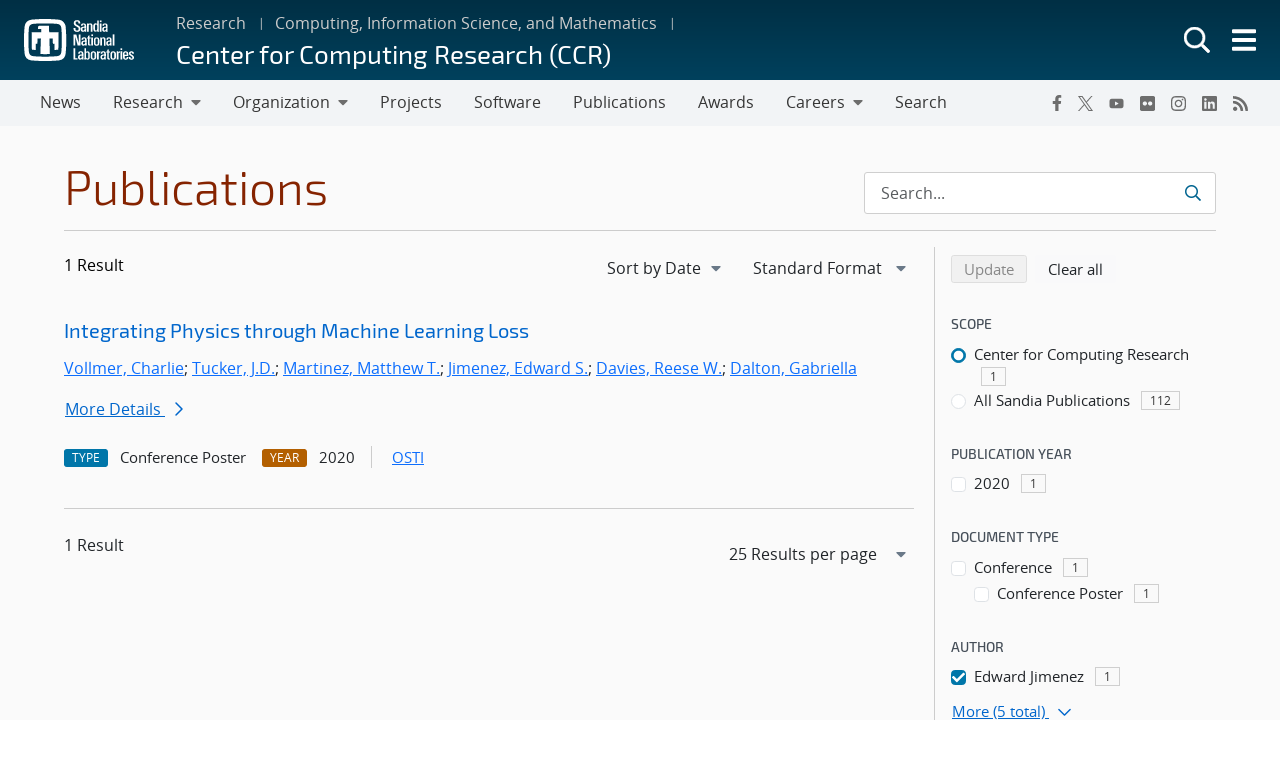

--- FILE ---
content_type: text/css
request_url: https://www.sandia.gov/app/themes/thunderberg/build/public.css?ver=d8440d06b4f85da188da
body_size: 87448
content:
body.compensate-for-scrollbar{overflow:hidden}.fancybox-active{height:auto}.fancybox-is-hidden{left:-9999px;margin:0;position:absolute!important;top:-9999px;visibility:hidden}.fancybox-container{-webkit-backface-visibility:hidden;height:100%;left:0;outline:none;position:fixed;-webkit-tap-highlight-color:transparent;top:0;touch-action:manipulation;transform:translateZ(0);width:100%;z-index:99992}.fancybox-container *{box-sizing:border-box}.fancybox-bg,.fancybox-inner,.fancybox-outer,.fancybox-stage{bottom:0;left:0;position:absolute;right:0;top:0}.fancybox-outer{-webkit-overflow-scrolling:touch;overflow-y:auto}.fancybox-bg{background:#1e1e1e;opacity:0;transition-duration:inherit;transition-property:opacity;transition-timing-function:cubic-bezier(.47,0,.74,.71)}.fancybox-is-open .fancybox-bg{opacity:.9;transition-timing-function:cubic-bezier(.22,.61,.36,1)}.fancybox-caption,.fancybox-infobar,.fancybox-navigation .fancybox-button,.fancybox-toolbar{direction:ltr;opacity:0;position:absolute;transition:opacity .25s ease,visibility 0s ease .25s;visibility:hidden;z-index:99997}.fancybox-show-caption .fancybox-caption,.fancybox-show-infobar .fancybox-infobar,.fancybox-show-nav .fancybox-navigation .fancybox-button,.fancybox-show-toolbar .fancybox-toolbar{opacity:1;transition:opacity .25s ease 0s,visibility 0s ease 0s;visibility:visible}.fancybox-infobar{color:#ccc;font-size:13px;-webkit-font-smoothing:subpixel-antialiased;height:44px;left:0;line-height:44px;min-width:44px;mix-blend-mode:difference;padding:0 10px;pointer-events:none;top:0;-webkit-touch-callout:none;-webkit-user-select:none;-moz-user-select:none;user-select:none}.fancybox-toolbar{right:0;top:0}.fancybox-stage{direction:ltr;overflow:visible;transform:translateZ(0);z-index:99994}.fancybox-is-open .fancybox-stage{overflow:hidden}.fancybox-slide{-webkit-backface-visibility:hidden;display:none;height:100%;left:0;outline:none;overflow:auto;-webkit-overflow-scrolling:touch;padding:44px;position:absolute;text-align:center;top:0;transition-property:transform,opacity;white-space:normal;width:100%;z-index:99994}.fancybox-slide:before{content:"";display:inline-block;font-size:0;height:100%;vertical-align:middle;width:0}.fancybox-is-sliding .fancybox-slide,.fancybox-slide--current,.fancybox-slide--next,.fancybox-slide--previous{display:block}.fancybox-slide--image{overflow:hidden;padding:44px 0}.fancybox-slide--image:before{display:none}.fancybox-slide--html{padding:6px}.fancybox-content{background:#fff;display:inline-block;margin:0;max-width:100%;overflow:auto;-webkit-overflow-scrolling:touch;padding:44px;position:relative;text-align:left;vertical-align:middle}.fancybox-slide--image .fancybox-content{animation-timing-function:cubic-bezier(.5,0,.14,1);-webkit-backface-visibility:hidden;background:transparent;background-repeat:no-repeat;background-size:100% 100%;left:0;max-width:none;overflow:visible;padding:0;position:absolute;top:0;transform-origin:top left;transition-property:transform,opacity;-webkit-user-select:none;-moz-user-select:none;user-select:none;z-index:99995}.fancybox-can-zoomOut .fancybox-content{cursor:zoom-out}.fancybox-can-zoomIn .fancybox-content{cursor:zoom-in}.fancybox-can-pan .fancybox-content,.fancybox-can-swipe .fancybox-content{cursor:grab}.fancybox-is-grabbing .fancybox-content{cursor:grabbing}.fancybox-container [data-selectable=true]{cursor:text}.fancybox-image,.fancybox-spaceball{background:transparent;border:0;height:100%;left:0;margin:0;max-height:none;max-width:none;padding:0;position:absolute;top:0;-webkit-user-select:none;-moz-user-select:none;user-select:none;width:100%}.fancybox-spaceball{z-index:1}.fancybox-slide--iframe .fancybox-content,.fancybox-slide--map .fancybox-content,.fancybox-slide--pdf .fancybox-content,.fancybox-slide--video .fancybox-content{height:100%;overflow:visible;padding:0;width:100%}.fancybox-slide--video .fancybox-content{background:#000}.fancybox-slide--map .fancybox-content{background:#e5e3df}.fancybox-slide--iframe .fancybox-content{background:#fff}.fancybox-iframe,.fancybox-video{background:transparent;border:0;display:block;height:100%;margin:0;overflow:hidden;padding:0;width:100%}.fancybox-iframe{left:0;position:absolute;top:0}.fancybox-error{background:#fff;cursor:default;max-width:400px;padding:40px;width:100%}.fancybox-error p{color:#444;font-size:16px;line-height:20px;margin:0;padding:0}.fancybox-button{background:rgba(30,30,30,.6);border:0;border-radius:0;box-shadow:none;cursor:pointer;display:inline-block;height:44px;margin:0;padding:10px;position:relative;transition:color .2s;vertical-align:top;visibility:inherit;width:44px}.fancybox-button,.fancybox-button:link,.fancybox-button:visited{color:#ccc}.fancybox-button:hover{color:#fff}.fancybox-button:focus{outline:none}.fancybox-button.fancybox-focus{outline:1px dotted}.fancybox-button[disabled],.fancybox-button[disabled]:hover{color:#888;cursor:default;outline:none}.fancybox-button div{height:100%}.fancybox-button svg{display:block;height:100%;overflow:visible;position:relative;width:100%}.fancybox-button svg path{fill:currentColor;stroke-width:0}.fancybox-button--fsenter svg:nth-child(2),.fancybox-button--fsexit svg:first-child,.fancybox-button--pause svg:first-child,.fancybox-button--play svg:nth-child(2){display:none}.fancybox-progress{background:#ff5268;height:2px;left:0;position:absolute;right:0;top:0;transform:scaleX(0);transform-origin:0;transition-property:transform;transition-timing-function:linear;z-index:99998}.fancybox-close-small{background:transparent;border:0;border-radius:0;color:#ccc;cursor:pointer;opacity:.8;padding:8px;position:absolute;right:-12px;top:-44px;z-index:401}.fancybox-close-small:hover{color:#fff;opacity:1}.fancybox-slide--html .fancybox-close-small{color:currentColor;padding:10px;right:0;top:0}.fancybox-slide--image.fancybox-is-scaling .fancybox-content{overflow:hidden}.fancybox-is-scaling .fancybox-close-small,.fancybox-is-zoomable.fancybox-can-pan .fancybox-close-small{display:none}.fancybox-navigation .fancybox-button{background-clip:content-box;height:100px;opacity:0;position:absolute;top:calc(50% - 50px);width:70px}.fancybox-navigation .fancybox-button div{padding:7px}.fancybox-navigation .fancybox-button--arrow_left{left:0;left:env(safe-area-inset-left);padding:31px 26px 31px 6px}.fancybox-navigation .fancybox-button--arrow_right{padding:31px 6px 31px 26px;right:0;right:env(safe-area-inset-right)}.fancybox-caption{background:linear-gradient(0deg,rgba(0,0,0,.85),rgba(0,0,0,.3) 50%,rgba(0,0,0,.15) 65%,rgba(0,0,0,.075) 75.5%,rgba(0,0,0,.037) 82.85%,rgba(0,0,0,.019) 88%,transparent);bottom:0;color:#eee;font-size:14px;font-weight:400;left:0;line-height:1.5;padding:75px 44px 25px;pointer-events:none;right:0;text-align:center;z-index:99996}@supports (padding:max(0px)){.fancybox-caption{padding:75px max(44px,env(safe-area-inset-right)) max(25px,env(safe-area-inset-bottom)) max(44px,env(safe-area-inset-left))}}.fancybox-caption--separate{margin-top:-50px}.fancybox-caption__body{max-height:50vh;overflow:auto;pointer-events:all}.fancybox-caption a,.fancybox-caption a:link,.fancybox-caption a:visited{color:#ccc;text-decoration:none}.fancybox-caption a:hover{color:#fff;text-decoration:underline}.fancybox-loading{animation:fancybox-rotate 1s linear infinite;background:transparent;border:4px solid;border-color:#888 #888 #fff;border-radius:50%;height:50px;left:50%;margin:-25px 0 0 -25px;opacity:.7;padding:0;position:absolute;top:50%;width:50px;z-index:99999}@keyframes fancybox-rotate{to{transform:rotate(1turn)}}.fancybox-animated{transition-timing-function:cubic-bezier(0,0,.25,1)}.fancybox-fx-slide.fancybox-slide--previous{opacity:0;transform:translate3d(-100%,0,0)}.fancybox-fx-slide.fancybox-slide--next{opacity:0;transform:translate3d(100%,0,0)}.fancybox-fx-slide.fancybox-slide--current{opacity:1;transform:translateZ(0)}.fancybox-fx-fade.fancybox-slide--next,.fancybox-fx-fade.fancybox-slide--previous{opacity:0;transition-timing-function:cubic-bezier(.19,1,.22,1)}.fancybox-fx-fade.fancybox-slide--current{opacity:1}.fancybox-fx-zoom-in-out.fancybox-slide--previous{opacity:0;transform:scale3d(1.5,1.5,1.5)}.fancybox-fx-zoom-in-out.fancybox-slide--next{opacity:0;transform:scale3d(.5,.5,.5)}.fancybox-fx-zoom-in-out.fancybox-slide--current{opacity:1;transform:scaleX(1)}.fancybox-fx-rotate.fancybox-slide--previous{opacity:0;transform:rotate(-1turn)}.fancybox-fx-rotate.fancybox-slide--next{opacity:0;transform:rotate(1turn)}.fancybox-fx-rotate.fancybox-slide--current{opacity:1;transform:rotate(0deg)}.fancybox-fx-circular.fancybox-slide--previous{opacity:0;transform:scale3d(0,0,0) translate3d(-100%,0,0)}.fancybox-fx-circular.fancybox-slide--next{opacity:0;transform:scale3d(0,0,0) translate3d(100%,0,0)}.fancybox-fx-circular.fancybox-slide--current{opacity:1;transform:scaleX(1) translateZ(0)}.fancybox-fx-tube.fancybox-slide--previous{transform:translate3d(-100%,0,0) scale(.1) skew(-10deg)}.fancybox-fx-tube.fancybox-slide--next{transform:translate3d(100%,0,0) scale(.1) skew(10deg)}.fancybox-fx-tube.fancybox-slide--current{transform:translateZ(0) scale(1)}@media (max-height:576px){.fancybox-slide{padding-left:6px;padding-right:6px}.fancybox-slide--image{padding:6px 0}.fancybox-close-small{right:-6px}.fancybox-slide--image .fancybox-close-small{background:#4e4e4e;color:#f2f4f6;height:36px;opacity:1;padding:6px;right:0;top:0;width:36px}.fancybox-caption{padding-left:12px;padding-right:12px}@supports (padding:max(0px)){.fancybox-caption{padding-left:max(12px,env(safe-area-inset-left));padding-right:max(12px,env(safe-area-inset-right))}}}.fancybox-share{background:#f4f4f4;border-radius:3px;max-width:90%;padding:30px;text-align:center}.fancybox-share h1{color:#222;font-size:35px;font-weight:700;margin:0 0 20px}.fancybox-share p{margin:0;padding:0}.fancybox-share__button{border:0;border-radius:3px;display:inline-block;font-size:14px;font-weight:700;line-height:40px;margin:0 5px 10px;min-width:130px;padding:0 15px;text-decoration:none;transition:all .2s;-webkit-user-select:none;-moz-user-select:none;user-select:none;white-space:nowrap}.fancybox-share__button:link,.fancybox-share__button:visited{color:#fff}.fancybox-share__button:hover{text-decoration:none}.fancybox-share__button--fb{background:#3b5998}.fancybox-share__button--fb:hover{background:#344e86}.fancybox-share__button--pt{background:#bd081d}.fancybox-share__button--pt:hover{background:#aa0719}.fancybox-share__button--tw{background:#1da1f2}.fancybox-share__button--tw:hover{background:#0d95e8}.fancybox-share__button svg{height:25px;margin-right:7px;position:relative;top:-1px;vertical-align:middle;width:25px}.fancybox-share__button svg path{fill:#fff}.fancybox-share__input{background:transparent;border:0;border-bottom:1px solid #d7d7d7;border-radius:0;color:#5d5b5b;font-size:14px;margin:10px 0 0;outline:none;padding:10px 15px;width:100%}.fancybox-thumbs{background:#ddd;bottom:0;display:none;margin:0;-webkit-overflow-scrolling:touch;-ms-overflow-style:-ms-autohiding-scrollbar;padding:2px 2px 4px;position:absolute;right:0;-webkit-tap-highlight-color:rgba(0,0,0,0);top:0;width:212px;z-index:99995}.fancybox-thumbs-x{overflow-x:auto;overflow-y:hidden}.fancybox-show-thumbs .fancybox-thumbs{display:block}.fancybox-show-thumbs .fancybox-inner{right:212px}.fancybox-thumbs__list{font-size:0;height:100%;list-style:none;margin:0;overflow-x:hidden;overflow-y:auto;padding:0;position:absolute;position:relative;white-space:nowrap;width:100%}.fancybox-thumbs-x .fancybox-thumbs__list{overflow:hidden}.fancybox-thumbs-y .fancybox-thumbs__list::-webkit-scrollbar{width:7px}.fancybox-thumbs-y .fancybox-thumbs__list::-webkit-scrollbar-track{background:#fff;border-radius:10px;box-shadow:inset 0 0 6px rgba(0,0,0,.3)}.fancybox-thumbs-y .fancybox-thumbs__list::-webkit-scrollbar-thumb{background:#2a2a2a;border-radius:10px}.fancybox-thumbs__list a{backface-visibility:hidden;background-color:rgba(0,0,0,.1);background-position:50%;background-repeat:no-repeat;background-size:cover;cursor:pointer;float:left;height:75px;margin:2px;max-height:calc(100% - 8px);max-width:calc(50% - 4px);outline:none;overflow:hidden;padding:0;position:relative;-webkit-tap-highlight-color:transparent;width:100px}.fancybox-thumbs__list a:before{border:6px solid #ff5268;bottom:0;content:"";left:0;opacity:0;position:absolute;right:0;top:0;transition:all .2s cubic-bezier(.25,.46,.45,.94);z-index:99991}.fancybox-thumbs__list a:focus:before{opacity:.5}.fancybox-thumbs__list a.fancybox-thumbs-active:before{opacity:1}@media (max-width:576px){.fancybox-thumbs{width:110px}.fancybox-show-thumbs .fancybox-inner{right:110px}.fancybox-thumbs__list a{max-width:calc(100% - 10px)}}.clearfix:after{clear:both;content:"";display:block}.text-bg-primary{background-color:RGBA(var(--bs-primary-rgb),var(--bs-bg-opacity,1))!important;color:#fff!important}.text-bg-secondary{background-color:RGBA(var(--bs-secondary-rgb),var(--bs-bg-opacity,1))!important;color:#fff!important}.text-bg-success{background-color:RGBA(var(--bs-success-rgb),var(--bs-bg-opacity,1))!important;color:#fff!important}.text-bg-info{background-color:RGBA(var(--bs-info-rgb),var(--bs-bg-opacity,1))!important;color:#000!important}.text-bg-warning{background-color:RGBA(var(--bs-warning-rgb),var(--bs-bg-opacity,1))!important;color:#000!important}.text-bg-danger{background-color:RGBA(var(--bs-danger-rgb),var(--bs-bg-opacity,1))!important;color:#fff!important}.text-bg-light{background-color:RGBA(var(--bs-light-rgb),var(--bs-bg-opacity,1))!important;color:#000!important}.text-bg-dark{background-color:RGBA(var(--bs-dark-rgb),var(--bs-bg-opacity,1))!important;color:#fff!important}.link-primary{color:RGBA(var(--bs-primary-rgb),var(--bs-link-opacity,1))!important;text-decoration-color:RGBA(var(--bs-primary-rgb),var(--bs-link-underline-opacity,1))!important}.link-primary:focus,.link-primary:hover{color:RGBA(10,88,202,var(--bs-link-opacity,1))!important;text-decoration-color:RGBA(10,88,202,var(--bs-link-underline-opacity,1))!important}.link-secondary{color:RGBA(var(--bs-secondary-rgb),var(--bs-link-opacity,1))!important;text-decoration-color:RGBA(var(--bs-secondary-rgb),var(--bs-link-underline-opacity,1))!important}.link-secondary:focus,.link-secondary:hover{color:RGBA(86,94,100,var(--bs-link-opacity,1))!important;text-decoration-color:RGBA(86,94,100,var(--bs-link-underline-opacity,1))!important}.link-success{color:RGBA(var(--bs-success-rgb),var(--bs-link-opacity,1))!important;text-decoration-color:RGBA(var(--bs-success-rgb),var(--bs-link-underline-opacity,1))!important}.link-success:focus,.link-success:hover{color:RGBA(20,108,67,var(--bs-link-opacity,1))!important;text-decoration-color:RGBA(20,108,67,var(--bs-link-underline-opacity,1))!important}.link-info{color:RGBA(var(--bs-info-rgb),var(--bs-link-opacity,1))!important;text-decoration-color:RGBA(var(--bs-info-rgb),var(--bs-link-underline-opacity,1))!important}.link-info:focus,.link-info:hover{color:RGBA(61,213,243,var(--bs-link-opacity,1))!important;text-decoration-color:RGBA(61,213,243,var(--bs-link-underline-opacity,1))!important}.link-warning{color:RGBA(var(--bs-warning-rgb),var(--bs-link-opacity,1))!important;text-decoration-color:RGBA(var(--bs-warning-rgb),var(--bs-link-underline-opacity,1))!important}.link-warning:focus,.link-warning:hover{color:RGBA(255,205,57,var(--bs-link-opacity,1))!important;text-decoration-color:RGBA(255,205,57,var(--bs-link-underline-opacity,1))!important}.link-danger{color:RGBA(var(--bs-danger-rgb),var(--bs-link-opacity,1))!important;text-decoration-color:RGBA(var(--bs-danger-rgb),var(--bs-link-underline-opacity,1))!important}.link-danger:focus,.link-danger:hover{color:RGBA(176,42,55,var(--bs-link-opacity,1))!important;text-decoration-color:RGBA(176,42,55,var(--bs-link-underline-opacity,1))!important}.link-light{color:RGBA(var(--bs-light-rgb),var(--bs-link-opacity,1))!important;text-decoration-color:RGBA(var(--bs-light-rgb),var(--bs-link-underline-opacity,1))!important}.link-light:focus,.link-light:hover{color:RGBA(249,250,251,var(--bs-link-opacity,1))!important;text-decoration-color:RGBA(249,250,251,var(--bs-link-underline-opacity,1))!important}.link-dark{color:RGBA(var(--bs-dark-rgb),var(--bs-link-opacity,1))!important;text-decoration-color:RGBA(var(--bs-dark-rgb),var(--bs-link-underline-opacity,1))!important}.link-dark:focus,.link-dark:hover{color:RGBA(26,30,33,var(--bs-link-opacity,1))!important;text-decoration-color:RGBA(26,30,33,var(--bs-link-underline-opacity,1))!important}.link-body-emphasis{color:RGBA(var(--bs-emphasis-color-rgb),var(--bs-link-opacity,1))!important;text-decoration-color:RGBA(var(--bs-emphasis-color-rgb),var(--bs-link-underline-opacity,1))!important}.link-body-emphasis:focus,.link-body-emphasis:hover{color:RGBA(var(--bs-emphasis-color-rgb),var(--bs-link-opacity,.75))!important;text-decoration-color:RGBA(var(--bs-emphasis-color-rgb),var(--bs-link-underline-opacity,.75))!important}.focus-ring:focus{box-shadow:var(--bs-focus-ring-x,0) var(--bs-focus-ring-y,0) var(--bs-focus-ring-blur,0) var(--bs-focus-ring-width) var(--bs-focus-ring-color);outline:0}.icon-link{align-items:center;backface-visibility:hidden;display:inline-flex;gap:.375rem;text-decoration-color:rgba(var(--bs-link-color-rgb),var(--bs-link-opacity,.5));text-underline-offset:.25em}.icon-link>.bi{fill:currentcolor;flex-shrink:0;height:1em;transition:transform .2s ease-in-out;width:1em}@media(prefers-reduced-motion:reduce){.icon-link>.bi{transition:none}}.icon-link-hover:focus-visible>.bi,.icon-link-hover:hover>.bi{transform:var(--bs-icon-link-transform,translate3d(.25em,0,0))}.ratio{position:relative;width:100%}.ratio:before{content:"";display:block;padding-top:var(--bs-aspect-ratio)}.ratio>*{height:100%;left:0;position:absolute;top:0;width:100%}.ratio-1x1{--bs-aspect-ratio:100%}.ratio-4x3{--bs-aspect-ratio:75%}.ratio-16x9{--bs-aspect-ratio:56.25%}.ratio-21x9{--bs-aspect-ratio:42.8571428571%}.fixed-top{top:0}.fixed-bottom,.fixed-top{left:0;position:fixed;right:0;z-index:1030}.fixed-bottom{bottom:0}.sticky-top{top:0}.sticky-bottom,.sticky-top{position:sticky;z-index:1020}.sticky-bottom{bottom:0}@media(min-width:576px){.sticky-sm-top{position:sticky;top:0;z-index:1020}.sticky-sm-bottom{bottom:0;position:sticky;z-index:1020}}@media(min-width:768px){.sticky-md-top{position:sticky;top:0;z-index:1020}.sticky-md-bottom{bottom:0;position:sticky;z-index:1020}}@media(min-width:992px){.sticky-lg-top{position:sticky;top:0;z-index:1020}.sticky-lg-bottom{bottom:0;position:sticky;z-index:1020}}@media(min-width:1200px){.sticky-xl-top{position:sticky;top:0;z-index:1020}.sticky-xl-bottom{bottom:0;position:sticky;z-index:1020}}@media(min-width:1400px){.sticky-xxl-top{position:sticky;top:0;z-index:1020}.sticky-xxl-bottom{bottom:0;position:sticky;z-index:1020}}.hstack{align-items:center;flex-direction:row}.hstack,.vstack{align-self:stretch;display:flex}.vstack{flex:1 1 auto;flex-direction:column}.visually-hidden,.visually-hidden-focusable:not(:focus):not(:focus-within){height:1px!important;margin:-1px!important;overflow:hidden!important;padding:0!important;width:1px!important;clip:rect(0,0,0,0)!important;border:0!important;white-space:nowrap!important}.visually-hidden-focusable:not(:focus):not(:focus-within):not(caption),.visually-hidden:not(caption){position:absolute!important}.visually-hidden *,.visually-hidden-focusable:not(:focus):not(:focus-within) *{overflow:hidden!important}.stretched-link:after{bottom:0;content:"";left:0;position:absolute;right:0;top:0;z-index:1}.text-truncate{overflow:hidden;text-overflow:ellipsis;white-space:nowrap}.vr{align-self:stretch;background-color:currentcolor;display:inline-block;min-height:1em;opacity:.25;width:var(--bs-border-width)}.align-baseline{vertical-align:baseline!important}.align-top{vertical-align:top!important}.align-middle{vertical-align:middle!important}.align-bottom{vertical-align:bottom!important}.align-text-bottom{vertical-align:text-bottom!important}.align-text-top{vertical-align:text-top!important}.float-start{float:left!important}.float-end{float:right!important}.float-none{float:none!important}.object-fit-contain{-o-object-fit:contain!important;object-fit:contain!important}.object-fit-cover{-o-object-fit:cover!important;object-fit:cover!important}.object-fit-fill{-o-object-fit:fill!important;object-fit:fill!important}.object-fit-scale{-o-object-fit:scale-down!important;object-fit:scale-down!important}.object-fit-none{-o-object-fit:none!important;object-fit:none!important}.opacity-0{opacity:0!important}.opacity-25{opacity:.25!important}.opacity-50{opacity:.5!important}.opacity-75{opacity:.75!important}.opacity-100{opacity:1!important}.overflow-auto{overflow:auto!important}.overflow-hidden{overflow:hidden!important}.overflow-visible{overflow:visible!important}.overflow-scroll{overflow:scroll!important}.overflow-x-auto{overflow-x:auto!important}.overflow-x-hidden{overflow-x:hidden!important}.overflow-x-visible{overflow-x:visible!important}.overflow-x-scroll{overflow-x:scroll!important}.overflow-y-auto{overflow-y:auto!important}.overflow-y-hidden{overflow-y:hidden!important}.overflow-y-visible{overflow-y:visible!important}.overflow-y-scroll{overflow-y:scroll!important}.d-inline{display:inline!important}.d-inline-block{display:inline-block!important}.d-block{display:block!important}.d-grid{display:grid!important}.d-inline-grid{display:inline-grid!important}.d-table{display:table!important}.d-table-row{display:table-row!important}.d-table-cell{display:table-cell!important}.d-flex{display:flex!important}.d-inline-flex{display:inline-flex!important}.d-none{display:none!important}.shadow{box-shadow:var(--bs-box-shadow)!important}.shadow-sm{box-shadow:var(--bs-box-shadow-sm)!important}.shadow-lg{box-shadow:var(--bs-box-shadow-lg)!important}.shadow-none{box-shadow:none!important}.focus-ring-primary{--bs-focus-ring-color:rgba(var(--bs-primary-rgb),var(--bs-focus-ring-opacity))}.focus-ring-secondary{--bs-focus-ring-color:rgba(var(--bs-secondary-rgb),var(--bs-focus-ring-opacity))}.focus-ring-success{--bs-focus-ring-color:rgba(var(--bs-success-rgb),var(--bs-focus-ring-opacity))}.focus-ring-info{--bs-focus-ring-color:rgba(var(--bs-info-rgb),var(--bs-focus-ring-opacity))}.focus-ring-warning{--bs-focus-ring-color:rgba(var(--bs-warning-rgb),var(--bs-focus-ring-opacity))}.focus-ring-danger{--bs-focus-ring-color:rgba(var(--bs-danger-rgb),var(--bs-focus-ring-opacity))}.focus-ring-light{--bs-focus-ring-color:rgba(var(--bs-light-rgb),var(--bs-focus-ring-opacity))}.focus-ring-dark{--bs-focus-ring-color:rgba(var(--bs-dark-rgb),var(--bs-focus-ring-opacity))}.position-static{position:static!important}.position-relative{position:relative!important}.position-absolute{position:absolute!important}.position-fixed{position:fixed!important}.position-sticky{position:sticky!important}.top-0{top:0!important}.top-50{top:50%!important}.top-100{top:100%!important}.bottom-0{bottom:0!important}.bottom-50{bottom:50%!important}.bottom-100{bottom:100%!important}.start-0{left:0!important}.start-50{left:50%!important}.start-100{left:100%!important}.end-0{right:0!important}.end-50{right:50%!important}.end-100{right:100%!important}.translate-middle{transform:translate(-50%,-50%)!important}.translate-middle-x{transform:translateX(-50%)!important}.translate-middle-y{transform:translateY(-50%)!important}.border{border:var(--bs-border-width) var(--bs-border-style) var(--bs-border-color)!important}.border-0{border:0!important}.border-top{border-top:var(--bs-border-width) var(--bs-border-style) var(--bs-border-color)!important}.border-top-0{border-top:0!important}.border-end{border-right:var(--bs-border-width) var(--bs-border-style) var(--bs-border-color)!important}.border-end-0{border-right:0!important}.border-bottom{border-bottom:var(--bs-border-width) var(--bs-border-style) var(--bs-border-color)!important}.border-bottom-0{border-bottom:0!important}.border-start{border-left:var(--bs-border-width) var(--bs-border-style) var(--bs-border-color)!important}.border-start-0{border-left:0!important}.border-primary{--bs-border-opacity:1;border-color:rgba(var(--bs-primary-rgb),var(--bs-border-opacity))!important}.border-secondary{--bs-border-opacity:1;border-color:rgba(var(--bs-secondary-rgb),var(--bs-border-opacity))!important}.border-success{--bs-border-opacity:1;border-color:rgba(var(--bs-success-rgb),var(--bs-border-opacity))!important}.border-info{--bs-border-opacity:1;border-color:rgba(var(--bs-info-rgb),var(--bs-border-opacity))!important}.border-warning{--bs-border-opacity:1;border-color:rgba(var(--bs-warning-rgb),var(--bs-border-opacity))!important}.border-danger{--bs-border-opacity:1;border-color:rgba(var(--bs-danger-rgb),var(--bs-border-opacity))!important}.border-light{--bs-border-opacity:1;border-color:rgba(var(--bs-light-rgb),var(--bs-border-opacity))!important}.border-dark{--bs-border-opacity:1;border-color:rgba(var(--bs-dark-rgb),var(--bs-border-opacity))!important}.border-black{--bs-border-opacity:1;border-color:rgba(var(--bs-black-rgb),var(--bs-border-opacity))!important}.border-white{--bs-border-opacity:1;border-color:rgba(var(--bs-white-rgb),var(--bs-border-opacity))!important}.border-primary-subtle{border-color:var(--bs-primary-border-subtle)!important}.border-secondary-subtle{border-color:var(--bs-secondary-border-subtle)!important}.border-success-subtle{border-color:var(--bs-success-border-subtle)!important}.border-info-subtle{border-color:var(--bs-info-border-subtle)!important}.border-warning-subtle{border-color:var(--bs-warning-border-subtle)!important}.border-danger-subtle{border-color:var(--bs-danger-border-subtle)!important}.border-light-subtle{border-color:var(--bs-light-border-subtle)!important}.border-dark-subtle{border-color:var(--bs-dark-border-subtle)!important}.border-1{border-width:1px!important}.border-2{border-width:2px!important}.border-3{border-width:3px!important}.border-4{border-width:4px!important}.border-5{border-width:5px!important}.border-opacity-10{--bs-border-opacity:0.1}.border-opacity-25{--bs-border-opacity:0.25}.border-opacity-50{--bs-border-opacity:0.5}.border-opacity-75{--bs-border-opacity:0.75}.border-opacity-100{--bs-border-opacity:1}.w-25{width:25%!important}.w-50{width:50%!important}.w-75{width:75%!important}.w-100{width:100%!important}.w-auto{width:auto!important}.mw-100{max-width:100%!important}.vw-100{width:100vw!important}.min-vw-100{min-width:100vw!important}.h-25{height:25%!important}.h-50{height:50%!important}.h-75{height:75%!important}.h-100{height:100%!important}.h-auto{height:auto!important}.mh-100{max-height:100%!important}.vh-100{height:100vh!important}.min-vh-100{min-height:100vh!important}.flex-fill{flex:1 1 auto!important}.flex-row{flex-direction:row!important}.flex-column{flex-direction:column!important}.flex-row-reverse{flex-direction:row-reverse!important}.flex-column-reverse{flex-direction:column-reverse!important}.flex-grow-0{flex-grow:0!important}.flex-grow-1{flex-grow:1!important}.flex-shrink-0{flex-shrink:0!important}.flex-shrink-1{flex-shrink:1!important}.flex-wrap{flex-wrap:wrap!important}.flex-nowrap{flex-wrap:nowrap!important}.flex-wrap-reverse{flex-wrap:wrap-reverse!important}.justify-content-start{justify-content:flex-start!important}.justify-content-end{justify-content:flex-end!important}.justify-content-center{justify-content:center!important}.justify-content-between{justify-content:space-between!important}.justify-content-around{justify-content:space-around!important}.justify-content-evenly{justify-content:space-evenly!important}.align-items-start{align-items:flex-start!important}.align-items-end{align-items:flex-end!important}.align-items-center{align-items:center!important}.align-items-baseline{align-items:baseline!important}.align-items-stretch{align-items:stretch!important}.align-content-start{align-content:flex-start!important}.align-content-end{align-content:flex-end!important}.align-content-center{align-content:center!important}.align-content-between{align-content:space-between!important}.align-content-around{align-content:space-around!important}.align-content-stretch{align-content:stretch!important}.align-self-auto{align-self:auto!important}.align-self-start{align-self:flex-start!important}.align-self-end{align-self:flex-end!important}.align-self-center{align-self:center!important}.align-self-baseline{align-self:baseline!important}.align-self-stretch{align-self:stretch!important}.order-first{order:-1!important}.order-0{order:0!important}.order-1{order:1!important}.order-2{order:2!important}.order-3{order:3!important}.order-4{order:4!important}.order-5{order:5!important}.order-last{order:6!important}.m-0{margin:0!important}.m-1{margin:.25rem!important}.m-2{margin:.5rem!important}.m-3{margin:1rem!important}.m-4{margin:1.5rem!important}.m-5{margin:3rem!important}.m-auto{margin:auto!important}.mx-0{margin-left:0!important;margin-right:0!important}.mx-1{margin-left:.25rem!important;margin-right:.25rem!important}.mx-2{margin-left:.5rem!important;margin-right:.5rem!important}.mx-3{margin-left:1rem!important;margin-right:1rem!important}.mx-4{margin-left:1.5rem!important;margin-right:1.5rem!important}.mx-5{margin-left:3rem!important;margin-right:3rem!important}.mx-auto{margin-left:auto!important;margin-right:auto!important}.my-0{margin-bottom:0!important;margin-top:0!important}.my-1{margin-bottom:.25rem!important;margin-top:.25rem!important}.my-2{margin-bottom:.5rem!important;margin-top:.5rem!important}.my-3{margin-bottom:1rem!important;margin-top:1rem!important}.my-4{margin-bottom:1.5rem!important;margin-top:1.5rem!important}.my-5{margin-bottom:3rem!important;margin-top:3rem!important}.my-auto{margin-bottom:auto!important;margin-top:auto!important}.mt-0{margin-top:0!important}.mt-1{margin-top:.25rem!important}.mt-2{margin-top:.5rem!important}.mt-3{margin-top:1rem!important}.mt-4{margin-top:1.5rem!important}.mt-5{margin-top:3rem!important}.mt-auto{margin-top:auto!important}.me-0{margin-right:0!important}.me-1{margin-right:.25rem!important}.me-2{margin-right:.5rem!important}.me-3{margin-right:1rem!important}.me-4{margin-right:1.5rem!important}.me-5{margin-right:3rem!important}.me-auto{margin-right:auto!important}.mb-0{margin-bottom:0!important}.mb-1{margin-bottom:.25rem!important}.mb-2{margin-bottom:.5rem!important}.mb-3{margin-bottom:1rem!important}.mb-4{margin-bottom:1.5rem!important}.mb-5{margin-bottom:3rem!important}.mb-auto{margin-bottom:auto!important}.ms-0{margin-left:0!important}.ms-1{margin-left:.25rem!important}.ms-2{margin-left:.5rem!important}.ms-3{margin-left:1rem!important}.ms-4{margin-left:1.5rem!important}.ms-5{margin-left:3rem!important}.ms-auto{margin-left:auto!important}.p-0{padding:0!important}.p-1{padding:.25rem!important}.p-2{padding:.5rem!important}.p-3{padding:1rem!important}.p-4{padding:1.5rem!important}.p-5{padding:3rem!important}.px-0{padding-left:0!important;padding-right:0!important}.px-1{padding-left:.25rem!important;padding-right:.25rem!important}.px-2{padding-left:.5rem!important;padding-right:.5rem!important}.px-3{padding-left:1rem!important;padding-right:1rem!important}.px-4{padding-left:1.5rem!important;padding-right:1.5rem!important}.px-5{padding-left:3rem!important;padding-right:3rem!important}.py-0{padding-bottom:0!important;padding-top:0!important}.py-1{padding-bottom:.25rem!important;padding-top:.25rem!important}.py-2{padding-bottom:.5rem!important;padding-top:.5rem!important}.py-3{padding-bottom:1rem!important;padding-top:1rem!important}.py-4{padding-bottom:1.5rem!important;padding-top:1.5rem!important}.py-5{padding-bottom:3rem!important;padding-top:3rem!important}.pt-0{padding-top:0!important}.pt-1{padding-top:.25rem!important}.pt-2{padding-top:.5rem!important}.pt-3{padding-top:1rem!important}.pt-4{padding-top:1.5rem!important}.pt-5{padding-top:3rem!important}.pe-0{padding-right:0!important}.pe-1{padding-right:.25rem!important}.pe-2{padding-right:.5rem!important}.pe-3{padding-right:1rem!important}.pe-4{padding-right:1.5rem!important}.pe-5{padding-right:3rem!important}.pb-0{padding-bottom:0!important}.pb-1{padding-bottom:.25rem!important}.pb-2{padding-bottom:.5rem!important}.pb-3{padding-bottom:1rem!important}.pb-4{padding-bottom:1.5rem!important}.pb-5{padding-bottom:3rem!important}.ps-0{padding-left:0!important}.ps-1{padding-left:.25rem!important}.ps-2{padding-left:.5rem!important}.ps-3{padding-left:1rem!important}.ps-4{padding-left:1.5rem!important}.ps-5{padding-left:3rem!important}.gap-0{gap:0!important}.gap-1{gap:.25rem!important}.gap-2{gap:.5rem!important}.gap-3{gap:1rem!important}.gap-4{gap:1.5rem!important}.gap-5{gap:3rem!important}.row-gap-0{row-gap:0!important}.row-gap-1{row-gap:.25rem!important}.row-gap-2{row-gap:.5rem!important}.row-gap-3{row-gap:1rem!important}.row-gap-4{row-gap:1.5rem!important}.row-gap-5{row-gap:3rem!important}.column-gap-0{-moz-column-gap:0!important;column-gap:0!important}.column-gap-1{-moz-column-gap:.25rem!important;column-gap:.25rem!important}.column-gap-2{-moz-column-gap:.5rem!important;column-gap:.5rem!important}.column-gap-3{-moz-column-gap:1rem!important;column-gap:1rem!important}.column-gap-4{-moz-column-gap:1.5rem!important;column-gap:1.5rem!important}.column-gap-5{-moz-column-gap:3rem!important;column-gap:3rem!important}.font-monospace{font-family:var(--bs-font-monospace)!important}.fs-1{font-size:calc(1.375rem + 1.5vw)!important}.fs-2{font-size:calc(1.325rem + .9vw)!important}.fs-3{font-size:calc(1.3rem + .6vw)!important}.fs-4{font-size:calc(1.275rem + .3vw)!important}.fs-5{font-size:1.25rem!important}.fs-6{font-size:1rem!important}.fst-italic{font-style:italic!important}.fst-normal{font-style:normal!important}.fw-lighter{font-weight:lighter!important}.fw-light{font-weight:300!important}.fw-normal{font-weight:400!important}.fw-medium{font-weight:500!important}.fw-semibold{font-weight:600!important}.fw-bold{font-weight:700!important}.fw-bolder{font-weight:bolder!important}.lh-1{line-height:1!important}.lh-sm{line-height:1.25!important}.lh-base{line-height:1.5!important}.lh-lg{line-height:2!important}.text-start{text-align:left!important}.text-end{text-align:right!important}.text-center{text-align:center!important}.text-decoration-none{text-decoration:none!important}.text-decoration-underline{text-decoration:underline!important}.text-decoration-line-through{text-decoration:line-through!important}.text-lowercase{text-transform:lowercase!important}.text-uppercase{text-transform:uppercase!important}.text-capitalize{text-transform:capitalize!important}.text-wrap{white-space:normal!important}.text-nowrap{white-space:nowrap!important}.text-break{word-wrap:break-word!important;word-break:break-word!important}.text-primary{--bs-text-opacity:1;color:rgba(var(--bs-primary-rgb),var(--bs-text-opacity))!important}.text-secondary{--bs-text-opacity:1;color:rgba(var(--bs-secondary-rgb),var(--bs-text-opacity))!important}.text-success{--bs-text-opacity:1;color:rgba(var(--bs-success-rgb),var(--bs-text-opacity))!important}.text-info{--bs-text-opacity:1;color:rgba(var(--bs-info-rgb),var(--bs-text-opacity))!important}.text-warning{--bs-text-opacity:1;color:rgba(var(--bs-warning-rgb),var(--bs-text-opacity))!important}.text-danger{--bs-text-opacity:1;color:rgba(var(--bs-danger-rgb),var(--bs-text-opacity))!important}.text-light{--bs-text-opacity:1;color:rgba(var(--bs-light-rgb),var(--bs-text-opacity))!important}.text-dark{--bs-text-opacity:1;color:rgba(var(--bs-dark-rgb),var(--bs-text-opacity))!important}.text-black{--bs-text-opacity:1;color:rgba(var(--bs-black-rgb),var(--bs-text-opacity))!important}.text-white{--bs-text-opacity:1;color:rgba(var(--bs-white-rgb),var(--bs-text-opacity))!important}.text-body{--bs-text-opacity:1;color:rgba(var(--bs-body-color-rgb),var(--bs-text-opacity))!important}.text-muted{--bs-text-opacity:1;color:var(--bs-secondary-color)!important}.text-black-50{--bs-text-opacity:1;color:rgba(0,0,0,.5)!important}.text-white-50{--bs-text-opacity:1;color:hsla(0,0%,100%,.5)!important}.text-body-secondary{--bs-text-opacity:1;color:var(--bs-secondary-color)!important}.text-body-tertiary{--bs-text-opacity:1;color:var(--bs-tertiary-color)!important}.text-body-emphasis{--bs-text-opacity:1;color:var(--bs-emphasis-color)!important}.text-reset{--bs-text-opacity:1;color:inherit!important}.text-opacity-25{--bs-text-opacity:0.25}.text-opacity-50{--bs-text-opacity:0.5}.text-opacity-75{--bs-text-opacity:0.75}.text-opacity-100{--bs-text-opacity:1}.text-primary-emphasis{color:var(--bs-primary-text-emphasis)!important}.text-secondary-emphasis{color:var(--bs-secondary-text-emphasis)!important}.text-success-emphasis{color:var(--bs-success-text-emphasis)!important}.text-info-emphasis{color:var(--bs-info-text-emphasis)!important}.text-warning-emphasis{color:var(--bs-warning-text-emphasis)!important}.text-danger-emphasis{color:var(--bs-danger-text-emphasis)!important}.text-light-emphasis{color:var(--bs-light-text-emphasis)!important}.text-dark-emphasis{color:var(--bs-dark-text-emphasis)!important}.link-opacity-10,.link-opacity-10-hover:hover{--bs-link-opacity:0.1}.link-opacity-25,.link-opacity-25-hover:hover{--bs-link-opacity:0.25}.link-opacity-50,.link-opacity-50-hover:hover{--bs-link-opacity:0.5}.link-opacity-75,.link-opacity-75-hover:hover{--bs-link-opacity:0.75}.link-opacity-100,.link-opacity-100-hover:hover{--bs-link-opacity:1}.link-offset-1,.link-offset-1-hover:hover{text-underline-offset:.125em!important}.link-offset-2,.link-offset-2-hover:hover{text-underline-offset:.25em!important}.link-offset-3,.link-offset-3-hover:hover{text-underline-offset:.375em!important}.link-underline-primary{--bs-link-underline-opacity:1;text-decoration-color:rgba(var(--bs-primary-rgb),var(--bs-link-underline-opacity))!important}.link-underline-secondary{--bs-link-underline-opacity:1;text-decoration-color:rgba(var(--bs-secondary-rgb),var(--bs-link-underline-opacity))!important}.link-underline-success{--bs-link-underline-opacity:1;text-decoration-color:rgba(var(--bs-success-rgb),var(--bs-link-underline-opacity))!important}.link-underline-info{--bs-link-underline-opacity:1;text-decoration-color:rgba(var(--bs-info-rgb),var(--bs-link-underline-opacity))!important}.link-underline-warning{--bs-link-underline-opacity:1;text-decoration-color:rgba(var(--bs-warning-rgb),var(--bs-link-underline-opacity))!important}.link-underline-danger{--bs-link-underline-opacity:1;text-decoration-color:rgba(var(--bs-danger-rgb),var(--bs-link-underline-opacity))!important}.link-underline-light{--bs-link-underline-opacity:1;text-decoration-color:rgba(var(--bs-light-rgb),var(--bs-link-underline-opacity))!important}.link-underline-dark{--bs-link-underline-opacity:1;text-decoration-color:rgba(var(--bs-dark-rgb),var(--bs-link-underline-opacity))!important}.link-underline{--bs-link-underline-opacity:1;text-decoration-color:rgba(var(--bs-link-color-rgb),var(--bs-link-underline-opacity,1))!important}.link-underline-opacity-0,.link-underline-opacity-0-hover:hover{--bs-link-underline-opacity:0}.link-underline-opacity-10,.link-underline-opacity-10-hover:hover{--bs-link-underline-opacity:0.1}.link-underline-opacity-25,.link-underline-opacity-25-hover:hover{--bs-link-underline-opacity:0.25}.link-underline-opacity-50,.link-underline-opacity-50-hover:hover{--bs-link-underline-opacity:0.5}.link-underline-opacity-75,.link-underline-opacity-75-hover:hover{--bs-link-underline-opacity:0.75}.link-underline-opacity-100,.link-underline-opacity-100-hover:hover{--bs-link-underline-opacity:1}.bg-primary{--bs-bg-opacity:1;background-color:rgba(var(--bs-primary-rgb),var(--bs-bg-opacity))!important}.bg-secondary{--bs-bg-opacity:1;background-color:rgba(var(--bs-secondary-rgb),var(--bs-bg-opacity))!important}.bg-success{--bs-bg-opacity:1;background-color:rgba(var(--bs-success-rgb),var(--bs-bg-opacity))!important}.bg-info{--bs-bg-opacity:1;background-color:rgba(var(--bs-info-rgb),var(--bs-bg-opacity))!important}.bg-warning{--bs-bg-opacity:1;background-color:rgba(var(--bs-warning-rgb),var(--bs-bg-opacity))!important}.bg-danger{--bs-bg-opacity:1;background-color:rgba(var(--bs-danger-rgb),var(--bs-bg-opacity))!important}.bg-light{--bs-bg-opacity:1;background-color:rgba(var(--bs-light-rgb),var(--bs-bg-opacity))!important}.bg-dark{--bs-bg-opacity:1;background-color:rgba(var(--bs-dark-rgb),var(--bs-bg-opacity))!important}.bg-black{--bs-bg-opacity:1;background-color:rgba(var(--bs-black-rgb),var(--bs-bg-opacity))!important}.bg-white{--bs-bg-opacity:1;background-color:rgba(var(--bs-white-rgb),var(--bs-bg-opacity))!important}.bg-body{--bs-bg-opacity:1;background-color:rgba(var(--bs-body-bg-rgb),var(--bs-bg-opacity))!important}.bg-transparent{--bs-bg-opacity:1;background-color:transparent!important}.bg-body-secondary{--bs-bg-opacity:1;background-color:rgba(var(--bs-secondary-bg-rgb),var(--bs-bg-opacity))!important}.bg-body-tertiary{--bs-bg-opacity:1;background-color:rgba(var(--bs-tertiary-bg-rgb),var(--bs-bg-opacity))!important}.bg-opacity-10{--bs-bg-opacity:0.1}.bg-opacity-25{--bs-bg-opacity:0.25}.bg-opacity-50{--bs-bg-opacity:0.5}.bg-opacity-75{--bs-bg-opacity:0.75}.bg-opacity-100{--bs-bg-opacity:1}.bg-primary-subtle{background-color:var(--bs-primary-bg-subtle)!important}.bg-secondary-subtle{background-color:var(--bs-secondary-bg-subtle)!important}.bg-success-subtle{background-color:var(--bs-success-bg-subtle)!important}.bg-info-subtle{background-color:var(--bs-info-bg-subtle)!important}.bg-warning-subtle{background-color:var(--bs-warning-bg-subtle)!important}.bg-danger-subtle{background-color:var(--bs-danger-bg-subtle)!important}.bg-light-subtle{background-color:var(--bs-light-bg-subtle)!important}.bg-dark-subtle{background-color:var(--bs-dark-bg-subtle)!important}.bg-gradient{background-image:var(--bs-gradient)!important}.user-select-all{-webkit-user-select:all!important;-moz-user-select:all!important;user-select:all!important}.user-select-auto{-webkit-user-select:auto!important;-moz-user-select:auto!important;user-select:auto!important}.user-select-none{-webkit-user-select:none!important;-moz-user-select:none!important;user-select:none!important}.pe-none{pointer-events:none!important}.pe-auto{pointer-events:auto!important}.rounded{border-radius:var(--bs-border-radius)!important}.rounded-0{border-radius:0!important}.rounded-1{border-radius:var(--bs-border-radius-sm)!important}.rounded-2{border-radius:var(--bs-border-radius)!important}.rounded-3{border-radius:var(--bs-border-radius-lg)!important}.rounded-4{border-radius:var(--bs-border-radius-xl)!important}.rounded-5{border-radius:var(--bs-border-radius-xxl)!important}.rounded-circle{border-radius:50%!important}.rounded-pill{border-radius:var(--bs-border-radius-pill)!important}.rounded-top{border-top-left-radius:var(--bs-border-radius)!important;border-top-right-radius:var(--bs-border-radius)!important}.rounded-top-0{border-top-left-radius:0!important;border-top-right-radius:0!important}.rounded-top-1{border-top-left-radius:var(--bs-border-radius-sm)!important;border-top-right-radius:var(--bs-border-radius-sm)!important}.rounded-top-2{border-top-left-radius:var(--bs-border-radius)!important;border-top-right-radius:var(--bs-border-radius)!important}.rounded-top-3{border-top-left-radius:var(--bs-border-radius-lg)!important;border-top-right-radius:var(--bs-border-radius-lg)!important}.rounded-top-4{border-top-left-radius:var(--bs-border-radius-xl)!important;border-top-right-radius:var(--bs-border-radius-xl)!important}.rounded-top-5{border-top-left-radius:var(--bs-border-radius-xxl)!important;border-top-right-radius:var(--bs-border-radius-xxl)!important}.rounded-top-circle{border-top-left-radius:50%!important;border-top-right-radius:50%!important}.rounded-top-pill{border-top-left-radius:var(--bs-border-radius-pill)!important;border-top-right-radius:var(--bs-border-radius-pill)!important}.rounded-end{border-bottom-right-radius:var(--bs-border-radius)!important;border-top-right-radius:var(--bs-border-radius)!important}.rounded-end-0{border-bottom-right-radius:0!important;border-top-right-radius:0!important}.rounded-end-1{border-bottom-right-radius:var(--bs-border-radius-sm)!important;border-top-right-radius:var(--bs-border-radius-sm)!important}.rounded-end-2{border-bottom-right-radius:var(--bs-border-radius)!important;border-top-right-radius:var(--bs-border-radius)!important}.rounded-end-3{border-bottom-right-radius:var(--bs-border-radius-lg)!important;border-top-right-radius:var(--bs-border-radius-lg)!important}.rounded-end-4{border-bottom-right-radius:var(--bs-border-radius-xl)!important;border-top-right-radius:var(--bs-border-radius-xl)!important}.rounded-end-5{border-bottom-right-radius:var(--bs-border-radius-xxl)!important;border-top-right-radius:var(--bs-border-radius-xxl)!important}.rounded-end-circle{border-bottom-right-radius:50%!important;border-top-right-radius:50%!important}.rounded-end-pill{border-bottom-right-radius:var(--bs-border-radius-pill)!important;border-top-right-radius:var(--bs-border-radius-pill)!important}.rounded-bottom{border-bottom-left-radius:var(--bs-border-radius)!important;border-bottom-right-radius:var(--bs-border-radius)!important}.rounded-bottom-0{border-bottom-left-radius:0!important;border-bottom-right-radius:0!important}.rounded-bottom-1{border-bottom-left-radius:var(--bs-border-radius-sm)!important;border-bottom-right-radius:var(--bs-border-radius-sm)!important}.rounded-bottom-2{border-bottom-left-radius:var(--bs-border-radius)!important;border-bottom-right-radius:var(--bs-border-radius)!important}.rounded-bottom-3{border-bottom-left-radius:var(--bs-border-radius-lg)!important;border-bottom-right-radius:var(--bs-border-radius-lg)!important}.rounded-bottom-4{border-bottom-left-radius:var(--bs-border-radius-xl)!important;border-bottom-right-radius:var(--bs-border-radius-xl)!important}.rounded-bottom-5{border-bottom-left-radius:var(--bs-border-radius-xxl)!important;border-bottom-right-radius:var(--bs-border-radius-xxl)!important}.rounded-bottom-circle{border-bottom-left-radius:50%!important;border-bottom-right-radius:50%!important}.rounded-bottom-pill{border-bottom-left-radius:var(--bs-border-radius-pill)!important;border-bottom-right-radius:var(--bs-border-radius-pill)!important}.rounded-start{border-bottom-left-radius:var(--bs-border-radius)!important;border-top-left-radius:var(--bs-border-radius)!important}.rounded-start-0{border-bottom-left-radius:0!important;border-top-left-radius:0!important}.rounded-start-1{border-bottom-left-radius:var(--bs-border-radius-sm)!important;border-top-left-radius:var(--bs-border-radius-sm)!important}.rounded-start-2{border-bottom-left-radius:var(--bs-border-radius)!important;border-top-left-radius:var(--bs-border-radius)!important}.rounded-start-3{border-bottom-left-radius:var(--bs-border-radius-lg)!important;border-top-left-radius:var(--bs-border-radius-lg)!important}.rounded-start-4{border-bottom-left-radius:var(--bs-border-radius-xl)!important;border-top-left-radius:var(--bs-border-radius-xl)!important}.rounded-start-5{border-bottom-left-radius:var(--bs-border-radius-xxl)!important;border-top-left-radius:var(--bs-border-radius-xxl)!important}.rounded-start-circle{border-bottom-left-radius:50%!important;border-top-left-radius:50%!important}.rounded-start-pill{border-bottom-left-radius:var(--bs-border-radius-pill)!important;border-top-left-radius:var(--bs-border-radius-pill)!important}.visible{visibility:visible!important}.invisible{visibility:hidden!important}.z-n1{z-index:-1!important}.z-0{z-index:0!important}.z-1{z-index:1!important}.z-2{z-index:2!important}.z-3{z-index:3!important}@media(min-width:576px){.float-sm-start{float:left!important}.float-sm-end{float:right!important}.float-sm-none{float:none!important}.object-fit-sm-contain{-o-object-fit:contain!important;object-fit:contain!important}.object-fit-sm-cover{-o-object-fit:cover!important;object-fit:cover!important}.object-fit-sm-fill{-o-object-fit:fill!important;object-fit:fill!important}.object-fit-sm-scale{-o-object-fit:scale-down!important;object-fit:scale-down!important}.object-fit-sm-none{-o-object-fit:none!important;object-fit:none!important}.d-sm-inline{display:inline!important}.d-sm-inline-block{display:inline-block!important}.d-sm-block{display:block!important}.d-sm-grid{display:grid!important}.d-sm-inline-grid{display:inline-grid!important}.d-sm-table{display:table!important}.d-sm-table-row{display:table-row!important}.d-sm-table-cell{display:table-cell!important}.d-sm-flex{display:flex!important}.d-sm-inline-flex{display:inline-flex!important}.d-sm-none{display:none!important}.flex-sm-fill{flex:1 1 auto!important}.flex-sm-row{flex-direction:row!important}.flex-sm-column{flex-direction:column!important}.flex-sm-row-reverse{flex-direction:row-reverse!important}.flex-sm-column-reverse{flex-direction:column-reverse!important}.flex-sm-grow-0{flex-grow:0!important}.flex-sm-grow-1{flex-grow:1!important}.flex-sm-shrink-0{flex-shrink:0!important}.flex-sm-shrink-1{flex-shrink:1!important}.flex-sm-wrap{flex-wrap:wrap!important}.flex-sm-nowrap{flex-wrap:nowrap!important}.flex-sm-wrap-reverse{flex-wrap:wrap-reverse!important}.justify-content-sm-start{justify-content:flex-start!important}.justify-content-sm-end{justify-content:flex-end!important}.justify-content-sm-center{justify-content:center!important}.justify-content-sm-between{justify-content:space-between!important}.justify-content-sm-around{justify-content:space-around!important}.justify-content-sm-evenly{justify-content:space-evenly!important}.align-items-sm-start{align-items:flex-start!important}.align-items-sm-end{align-items:flex-end!important}.align-items-sm-center{align-items:center!important}.align-items-sm-baseline{align-items:baseline!important}.align-items-sm-stretch{align-items:stretch!important}.align-content-sm-start{align-content:flex-start!important}.align-content-sm-end{align-content:flex-end!important}.align-content-sm-center{align-content:center!important}.align-content-sm-between{align-content:space-between!important}.align-content-sm-around{align-content:space-around!important}.align-content-sm-stretch{align-content:stretch!important}.align-self-sm-auto{align-self:auto!important}.align-self-sm-start{align-self:flex-start!important}.align-self-sm-end{align-self:flex-end!important}.align-self-sm-center{align-self:center!important}.align-self-sm-baseline{align-self:baseline!important}.align-self-sm-stretch{align-self:stretch!important}.order-sm-first{order:-1!important}.order-sm-0{order:0!important}.order-sm-1{order:1!important}.order-sm-2{order:2!important}.order-sm-3{order:3!important}.order-sm-4{order:4!important}.order-sm-5{order:5!important}.order-sm-last{order:6!important}.m-sm-0{margin:0!important}.m-sm-1{margin:.25rem!important}.m-sm-2{margin:.5rem!important}.m-sm-3{margin:1rem!important}.m-sm-4{margin:1.5rem!important}.m-sm-5{margin:3rem!important}.m-sm-auto{margin:auto!important}.mx-sm-0{margin-left:0!important;margin-right:0!important}.mx-sm-1{margin-left:.25rem!important;margin-right:.25rem!important}.mx-sm-2{margin-left:.5rem!important;margin-right:.5rem!important}.mx-sm-3{margin-left:1rem!important;margin-right:1rem!important}.mx-sm-4{margin-left:1.5rem!important;margin-right:1.5rem!important}.mx-sm-5{margin-left:3rem!important;margin-right:3rem!important}.mx-sm-auto{margin-left:auto!important;margin-right:auto!important}.my-sm-0{margin-bottom:0!important;margin-top:0!important}.my-sm-1{margin-bottom:.25rem!important;margin-top:.25rem!important}.my-sm-2{margin-bottom:.5rem!important;margin-top:.5rem!important}.my-sm-3{margin-bottom:1rem!important;margin-top:1rem!important}.my-sm-4{margin-bottom:1.5rem!important;margin-top:1.5rem!important}.my-sm-5{margin-bottom:3rem!important;margin-top:3rem!important}.my-sm-auto{margin-bottom:auto!important;margin-top:auto!important}.mt-sm-0{margin-top:0!important}.mt-sm-1{margin-top:.25rem!important}.mt-sm-2{margin-top:.5rem!important}.mt-sm-3{margin-top:1rem!important}.mt-sm-4{margin-top:1.5rem!important}.mt-sm-5{margin-top:3rem!important}.mt-sm-auto{margin-top:auto!important}.me-sm-0{margin-right:0!important}.me-sm-1{margin-right:.25rem!important}.me-sm-2{margin-right:.5rem!important}.me-sm-3{margin-right:1rem!important}.me-sm-4{margin-right:1.5rem!important}.me-sm-5{margin-right:3rem!important}.me-sm-auto{margin-right:auto!important}.mb-sm-0{margin-bottom:0!important}.mb-sm-1{margin-bottom:.25rem!important}.mb-sm-2{margin-bottom:.5rem!important}.mb-sm-3{margin-bottom:1rem!important}.mb-sm-4{margin-bottom:1.5rem!important}.mb-sm-5{margin-bottom:3rem!important}.mb-sm-auto{margin-bottom:auto!important}.ms-sm-0{margin-left:0!important}.ms-sm-1{margin-left:.25rem!important}.ms-sm-2{margin-left:.5rem!important}.ms-sm-3{margin-left:1rem!important}.ms-sm-4{margin-left:1.5rem!important}.ms-sm-5{margin-left:3rem!important}.ms-sm-auto{margin-left:auto!important}.p-sm-0{padding:0!important}.p-sm-1{padding:.25rem!important}.p-sm-2{padding:.5rem!important}.p-sm-3{padding:1rem!important}.p-sm-4{padding:1.5rem!important}.p-sm-5{padding:3rem!important}.px-sm-0{padding-left:0!important;padding-right:0!important}.px-sm-1{padding-left:.25rem!important;padding-right:.25rem!important}.px-sm-2{padding-left:.5rem!important;padding-right:.5rem!important}.px-sm-3{padding-left:1rem!important;padding-right:1rem!important}.px-sm-4{padding-left:1.5rem!important;padding-right:1.5rem!important}.px-sm-5{padding-left:3rem!important;padding-right:3rem!important}.py-sm-0{padding-bottom:0!important;padding-top:0!important}.py-sm-1{padding-bottom:.25rem!important;padding-top:.25rem!important}.py-sm-2{padding-bottom:.5rem!important;padding-top:.5rem!important}.py-sm-3{padding-bottom:1rem!important;padding-top:1rem!important}.py-sm-4{padding-bottom:1.5rem!important;padding-top:1.5rem!important}.py-sm-5{padding-bottom:3rem!important;padding-top:3rem!important}.pt-sm-0{padding-top:0!important}.pt-sm-1{padding-top:.25rem!important}.pt-sm-2{padding-top:.5rem!important}.pt-sm-3{padding-top:1rem!important}.pt-sm-4{padding-top:1.5rem!important}.pt-sm-5{padding-top:3rem!important}.pe-sm-0{padding-right:0!important}.pe-sm-1{padding-right:.25rem!important}.pe-sm-2{padding-right:.5rem!important}.pe-sm-3{padding-right:1rem!important}.pe-sm-4{padding-right:1.5rem!important}.pe-sm-5{padding-right:3rem!important}.pb-sm-0{padding-bottom:0!important}.pb-sm-1{padding-bottom:.25rem!important}.pb-sm-2{padding-bottom:.5rem!important}.pb-sm-3{padding-bottom:1rem!important}.pb-sm-4{padding-bottom:1.5rem!important}.pb-sm-5{padding-bottom:3rem!important}.ps-sm-0{padding-left:0!important}.ps-sm-1{padding-left:.25rem!important}.ps-sm-2{padding-left:.5rem!important}.ps-sm-3{padding-left:1rem!important}.ps-sm-4{padding-left:1.5rem!important}.ps-sm-5{padding-left:3rem!important}.gap-sm-0{gap:0!important}.gap-sm-1{gap:.25rem!important}.gap-sm-2{gap:.5rem!important}.gap-sm-3{gap:1rem!important}.gap-sm-4{gap:1.5rem!important}.gap-sm-5{gap:3rem!important}.row-gap-sm-0{row-gap:0!important}.row-gap-sm-1{row-gap:.25rem!important}.row-gap-sm-2{row-gap:.5rem!important}.row-gap-sm-3{row-gap:1rem!important}.row-gap-sm-4{row-gap:1.5rem!important}.row-gap-sm-5{row-gap:3rem!important}.column-gap-sm-0{-moz-column-gap:0!important;column-gap:0!important}.column-gap-sm-1{-moz-column-gap:.25rem!important;column-gap:.25rem!important}.column-gap-sm-2{-moz-column-gap:.5rem!important;column-gap:.5rem!important}.column-gap-sm-3{-moz-column-gap:1rem!important;column-gap:1rem!important}.column-gap-sm-4{-moz-column-gap:1.5rem!important;column-gap:1.5rem!important}.column-gap-sm-5{-moz-column-gap:3rem!important;column-gap:3rem!important}.text-sm-start{text-align:left!important}.text-sm-end{text-align:right!important}.text-sm-center{text-align:center!important}}@media(min-width:768px){.float-md-start{float:left!important}.float-md-end{float:right!important}.float-md-none{float:none!important}.object-fit-md-contain{-o-object-fit:contain!important;object-fit:contain!important}.object-fit-md-cover{-o-object-fit:cover!important;object-fit:cover!important}.object-fit-md-fill{-o-object-fit:fill!important;object-fit:fill!important}.object-fit-md-scale{-o-object-fit:scale-down!important;object-fit:scale-down!important}.object-fit-md-none{-o-object-fit:none!important;object-fit:none!important}.d-md-inline{display:inline!important}.d-md-inline-block{display:inline-block!important}.d-md-block{display:block!important}.d-md-grid{display:grid!important}.d-md-inline-grid{display:inline-grid!important}.d-md-table{display:table!important}.d-md-table-row{display:table-row!important}.d-md-table-cell{display:table-cell!important}.d-md-flex{display:flex!important}.d-md-inline-flex{display:inline-flex!important}.d-md-none{display:none!important}.flex-md-fill{flex:1 1 auto!important}.flex-md-row{flex-direction:row!important}.flex-md-column{flex-direction:column!important}.flex-md-row-reverse{flex-direction:row-reverse!important}.flex-md-column-reverse{flex-direction:column-reverse!important}.flex-md-grow-0{flex-grow:0!important}.flex-md-grow-1{flex-grow:1!important}.flex-md-shrink-0{flex-shrink:0!important}.flex-md-shrink-1{flex-shrink:1!important}.flex-md-wrap{flex-wrap:wrap!important}.flex-md-nowrap{flex-wrap:nowrap!important}.flex-md-wrap-reverse{flex-wrap:wrap-reverse!important}.justify-content-md-start{justify-content:flex-start!important}.justify-content-md-end{justify-content:flex-end!important}.justify-content-md-center{justify-content:center!important}.justify-content-md-between{justify-content:space-between!important}.justify-content-md-around{justify-content:space-around!important}.justify-content-md-evenly{justify-content:space-evenly!important}.align-items-md-start{align-items:flex-start!important}.align-items-md-end{align-items:flex-end!important}.align-items-md-center{align-items:center!important}.align-items-md-baseline{align-items:baseline!important}.align-items-md-stretch{align-items:stretch!important}.align-content-md-start{align-content:flex-start!important}.align-content-md-end{align-content:flex-end!important}.align-content-md-center{align-content:center!important}.align-content-md-between{align-content:space-between!important}.align-content-md-around{align-content:space-around!important}.align-content-md-stretch{align-content:stretch!important}.align-self-md-auto{align-self:auto!important}.align-self-md-start{align-self:flex-start!important}.align-self-md-end{align-self:flex-end!important}.align-self-md-center{align-self:center!important}.align-self-md-baseline{align-self:baseline!important}.align-self-md-stretch{align-self:stretch!important}.order-md-first{order:-1!important}.order-md-0{order:0!important}.order-md-1{order:1!important}.order-md-2{order:2!important}.order-md-3{order:3!important}.order-md-4{order:4!important}.order-md-5{order:5!important}.order-md-last{order:6!important}.m-md-0{margin:0!important}.m-md-1{margin:.25rem!important}.m-md-2{margin:.5rem!important}.m-md-3{margin:1rem!important}.m-md-4{margin:1.5rem!important}.m-md-5{margin:3rem!important}.m-md-auto{margin:auto!important}.mx-md-0{margin-left:0!important;margin-right:0!important}.mx-md-1{margin-left:.25rem!important;margin-right:.25rem!important}.mx-md-2{margin-left:.5rem!important;margin-right:.5rem!important}.mx-md-3{margin-left:1rem!important;margin-right:1rem!important}.mx-md-4{margin-left:1.5rem!important;margin-right:1.5rem!important}.mx-md-5{margin-left:3rem!important;margin-right:3rem!important}.mx-md-auto{margin-left:auto!important;margin-right:auto!important}.my-md-0{margin-bottom:0!important;margin-top:0!important}.my-md-1{margin-bottom:.25rem!important;margin-top:.25rem!important}.my-md-2{margin-bottom:.5rem!important;margin-top:.5rem!important}.my-md-3{margin-bottom:1rem!important;margin-top:1rem!important}.my-md-4{margin-bottom:1.5rem!important;margin-top:1.5rem!important}.my-md-5{margin-bottom:3rem!important;margin-top:3rem!important}.my-md-auto{margin-bottom:auto!important;margin-top:auto!important}.mt-md-0{margin-top:0!important}.mt-md-1{margin-top:.25rem!important}.mt-md-2{margin-top:.5rem!important}.mt-md-3{margin-top:1rem!important}.mt-md-4{margin-top:1.5rem!important}.mt-md-5{margin-top:3rem!important}.mt-md-auto{margin-top:auto!important}.me-md-0{margin-right:0!important}.me-md-1{margin-right:.25rem!important}.me-md-2{margin-right:.5rem!important}.me-md-3{margin-right:1rem!important}.me-md-4{margin-right:1.5rem!important}.me-md-5{margin-right:3rem!important}.me-md-auto{margin-right:auto!important}.mb-md-0{margin-bottom:0!important}.mb-md-1{margin-bottom:.25rem!important}.mb-md-2{margin-bottom:.5rem!important}.mb-md-3{margin-bottom:1rem!important}.mb-md-4{margin-bottom:1.5rem!important}.mb-md-5{margin-bottom:3rem!important}.mb-md-auto{margin-bottom:auto!important}.ms-md-0{margin-left:0!important}.ms-md-1{margin-left:.25rem!important}.ms-md-2{margin-left:.5rem!important}.ms-md-3{margin-left:1rem!important}.ms-md-4{margin-left:1.5rem!important}.ms-md-5{margin-left:3rem!important}.ms-md-auto{margin-left:auto!important}.p-md-0{padding:0!important}.p-md-1{padding:.25rem!important}.p-md-2{padding:.5rem!important}.p-md-3{padding:1rem!important}.p-md-4{padding:1.5rem!important}.p-md-5{padding:3rem!important}.px-md-0{padding-left:0!important;padding-right:0!important}.px-md-1{padding-left:.25rem!important;padding-right:.25rem!important}.px-md-2{padding-left:.5rem!important;padding-right:.5rem!important}.px-md-3{padding-left:1rem!important;padding-right:1rem!important}.px-md-4{padding-left:1.5rem!important;padding-right:1.5rem!important}.px-md-5{padding-left:3rem!important;padding-right:3rem!important}.py-md-0{padding-bottom:0!important;padding-top:0!important}.py-md-1{padding-bottom:.25rem!important;padding-top:.25rem!important}.py-md-2{padding-bottom:.5rem!important;padding-top:.5rem!important}.py-md-3{padding-bottom:1rem!important;padding-top:1rem!important}.py-md-4{padding-bottom:1.5rem!important;padding-top:1.5rem!important}.py-md-5{padding-bottom:3rem!important;padding-top:3rem!important}.pt-md-0{padding-top:0!important}.pt-md-1{padding-top:.25rem!important}.pt-md-2{padding-top:.5rem!important}.pt-md-3{padding-top:1rem!important}.pt-md-4{padding-top:1.5rem!important}.pt-md-5{padding-top:3rem!important}.pe-md-0{padding-right:0!important}.pe-md-1{padding-right:.25rem!important}.pe-md-2{padding-right:.5rem!important}.pe-md-3{padding-right:1rem!important}.pe-md-4{padding-right:1.5rem!important}.pe-md-5{padding-right:3rem!important}.pb-md-0{padding-bottom:0!important}.pb-md-1{padding-bottom:.25rem!important}.pb-md-2{padding-bottom:.5rem!important}.pb-md-3{padding-bottom:1rem!important}.pb-md-4{padding-bottom:1.5rem!important}.pb-md-5{padding-bottom:3rem!important}.ps-md-0{padding-left:0!important}.ps-md-1{padding-left:.25rem!important}.ps-md-2{padding-left:.5rem!important}.ps-md-3{padding-left:1rem!important}.ps-md-4{padding-left:1.5rem!important}.ps-md-5{padding-left:3rem!important}.gap-md-0{gap:0!important}.gap-md-1{gap:.25rem!important}.gap-md-2{gap:.5rem!important}.gap-md-3{gap:1rem!important}.gap-md-4{gap:1.5rem!important}.gap-md-5{gap:3rem!important}.row-gap-md-0{row-gap:0!important}.row-gap-md-1{row-gap:.25rem!important}.row-gap-md-2{row-gap:.5rem!important}.row-gap-md-3{row-gap:1rem!important}.row-gap-md-4{row-gap:1.5rem!important}.row-gap-md-5{row-gap:3rem!important}.column-gap-md-0{-moz-column-gap:0!important;column-gap:0!important}.column-gap-md-1{-moz-column-gap:.25rem!important;column-gap:.25rem!important}.column-gap-md-2{-moz-column-gap:.5rem!important;column-gap:.5rem!important}.column-gap-md-3{-moz-column-gap:1rem!important;column-gap:1rem!important}.column-gap-md-4{-moz-column-gap:1.5rem!important;column-gap:1.5rem!important}.column-gap-md-5{-moz-column-gap:3rem!important;column-gap:3rem!important}.text-md-start{text-align:left!important}.text-md-end{text-align:right!important}.text-md-center{text-align:center!important}}@media(min-width:992px){.float-lg-start{float:left!important}.float-lg-end{float:right!important}.float-lg-none{float:none!important}.object-fit-lg-contain{-o-object-fit:contain!important;object-fit:contain!important}.object-fit-lg-cover{-o-object-fit:cover!important;object-fit:cover!important}.object-fit-lg-fill{-o-object-fit:fill!important;object-fit:fill!important}.object-fit-lg-scale{-o-object-fit:scale-down!important;object-fit:scale-down!important}.object-fit-lg-none{-o-object-fit:none!important;object-fit:none!important}.d-lg-inline{display:inline!important}.d-lg-inline-block{display:inline-block!important}.d-lg-block{display:block!important}.d-lg-grid{display:grid!important}.d-lg-inline-grid{display:inline-grid!important}.d-lg-table{display:table!important}.d-lg-table-row{display:table-row!important}.d-lg-table-cell{display:table-cell!important}.d-lg-flex{display:flex!important}.d-lg-inline-flex{display:inline-flex!important}.d-lg-none{display:none!important}.flex-lg-fill{flex:1 1 auto!important}.flex-lg-row{flex-direction:row!important}.flex-lg-column{flex-direction:column!important}.flex-lg-row-reverse{flex-direction:row-reverse!important}.flex-lg-column-reverse{flex-direction:column-reverse!important}.flex-lg-grow-0{flex-grow:0!important}.flex-lg-grow-1{flex-grow:1!important}.flex-lg-shrink-0{flex-shrink:0!important}.flex-lg-shrink-1{flex-shrink:1!important}.flex-lg-wrap{flex-wrap:wrap!important}.flex-lg-nowrap{flex-wrap:nowrap!important}.flex-lg-wrap-reverse{flex-wrap:wrap-reverse!important}.justify-content-lg-start{justify-content:flex-start!important}.justify-content-lg-end{justify-content:flex-end!important}.justify-content-lg-center{justify-content:center!important}.justify-content-lg-between{justify-content:space-between!important}.justify-content-lg-around{justify-content:space-around!important}.justify-content-lg-evenly{justify-content:space-evenly!important}.align-items-lg-start{align-items:flex-start!important}.align-items-lg-end{align-items:flex-end!important}.align-items-lg-center{align-items:center!important}.align-items-lg-baseline{align-items:baseline!important}.align-items-lg-stretch{align-items:stretch!important}.align-content-lg-start{align-content:flex-start!important}.align-content-lg-end{align-content:flex-end!important}.align-content-lg-center{align-content:center!important}.align-content-lg-between{align-content:space-between!important}.align-content-lg-around{align-content:space-around!important}.align-content-lg-stretch{align-content:stretch!important}.align-self-lg-auto{align-self:auto!important}.align-self-lg-start{align-self:flex-start!important}.align-self-lg-end{align-self:flex-end!important}.align-self-lg-center{align-self:center!important}.align-self-lg-baseline{align-self:baseline!important}.align-self-lg-stretch{align-self:stretch!important}.order-lg-first{order:-1!important}.order-lg-0{order:0!important}.order-lg-1{order:1!important}.order-lg-2{order:2!important}.order-lg-3{order:3!important}.order-lg-4{order:4!important}.order-lg-5{order:5!important}.order-lg-last{order:6!important}.m-lg-0{margin:0!important}.m-lg-1{margin:.25rem!important}.m-lg-2{margin:.5rem!important}.m-lg-3{margin:1rem!important}.m-lg-4{margin:1.5rem!important}.m-lg-5{margin:3rem!important}.m-lg-auto{margin:auto!important}.mx-lg-0{margin-left:0!important;margin-right:0!important}.mx-lg-1{margin-left:.25rem!important;margin-right:.25rem!important}.mx-lg-2{margin-left:.5rem!important;margin-right:.5rem!important}.mx-lg-3{margin-left:1rem!important;margin-right:1rem!important}.mx-lg-4{margin-left:1.5rem!important;margin-right:1.5rem!important}.mx-lg-5{margin-left:3rem!important;margin-right:3rem!important}.mx-lg-auto{margin-left:auto!important;margin-right:auto!important}.my-lg-0{margin-bottom:0!important;margin-top:0!important}.my-lg-1{margin-bottom:.25rem!important;margin-top:.25rem!important}.my-lg-2{margin-bottom:.5rem!important;margin-top:.5rem!important}.my-lg-3{margin-bottom:1rem!important;margin-top:1rem!important}.my-lg-4{margin-bottom:1.5rem!important;margin-top:1.5rem!important}.my-lg-5{margin-bottom:3rem!important;margin-top:3rem!important}.my-lg-auto{margin-bottom:auto!important;margin-top:auto!important}.mt-lg-0{margin-top:0!important}.mt-lg-1{margin-top:.25rem!important}.mt-lg-2{margin-top:.5rem!important}.mt-lg-3{margin-top:1rem!important}.mt-lg-4{margin-top:1.5rem!important}.mt-lg-5{margin-top:3rem!important}.mt-lg-auto{margin-top:auto!important}.me-lg-0{margin-right:0!important}.me-lg-1{margin-right:.25rem!important}.me-lg-2{margin-right:.5rem!important}.me-lg-3{margin-right:1rem!important}.me-lg-4{margin-right:1.5rem!important}.me-lg-5{margin-right:3rem!important}.me-lg-auto{margin-right:auto!important}.mb-lg-0{margin-bottom:0!important}.mb-lg-1{margin-bottom:.25rem!important}.mb-lg-2{margin-bottom:.5rem!important}.mb-lg-3{margin-bottom:1rem!important}.mb-lg-4{margin-bottom:1.5rem!important}.mb-lg-5{margin-bottom:3rem!important}.mb-lg-auto{margin-bottom:auto!important}.ms-lg-0{margin-left:0!important}.ms-lg-1{margin-left:.25rem!important}.ms-lg-2{margin-left:.5rem!important}.ms-lg-3{margin-left:1rem!important}.ms-lg-4{margin-left:1.5rem!important}.ms-lg-5{margin-left:3rem!important}.ms-lg-auto{margin-left:auto!important}.p-lg-0{padding:0!important}.p-lg-1{padding:.25rem!important}.p-lg-2{padding:.5rem!important}.p-lg-3{padding:1rem!important}.p-lg-4{padding:1.5rem!important}.p-lg-5{padding:3rem!important}.px-lg-0{padding-left:0!important;padding-right:0!important}.px-lg-1{padding-left:.25rem!important;padding-right:.25rem!important}.px-lg-2{padding-left:.5rem!important;padding-right:.5rem!important}.px-lg-3{padding-left:1rem!important;padding-right:1rem!important}.px-lg-4{padding-left:1.5rem!important;padding-right:1.5rem!important}.px-lg-5{padding-left:3rem!important;padding-right:3rem!important}.py-lg-0{padding-bottom:0!important;padding-top:0!important}.py-lg-1{padding-bottom:.25rem!important;padding-top:.25rem!important}.py-lg-2{padding-bottom:.5rem!important;padding-top:.5rem!important}.py-lg-3{padding-bottom:1rem!important;padding-top:1rem!important}.py-lg-4{padding-bottom:1.5rem!important;padding-top:1.5rem!important}.py-lg-5{padding-bottom:3rem!important;padding-top:3rem!important}.pt-lg-0{padding-top:0!important}.pt-lg-1{padding-top:.25rem!important}.pt-lg-2{padding-top:.5rem!important}.pt-lg-3{padding-top:1rem!important}.pt-lg-4{padding-top:1.5rem!important}.pt-lg-5{padding-top:3rem!important}.pe-lg-0{padding-right:0!important}.pe-lg-1{padding-right:.25rem!important}.pe-lg-2{padding-right:.5rem!important}.pe-lg-3{padding-right:1rem!important}.pe-lg-4{padding-right:1.5rem!important}.pe-lg-5{padding-right:3rem!important}.pb-lg-0{padding-bottom:0!important}.pb-lg-1{padding-bottom:.25rem!important}.pb-lg-2{padding-bottom:.5rem!important}.pb-lg-3{padding-bottom:1rem!important}.pb-lg-4{padding-bottom:1.5rem!important}.pb-lg-5{padding-bottom:3rem!important}.ps-lg-0{padding-left:0!important}.ps-lg-1{padding-left:.25rem!important}.ps-lg-2{padding-left:.5rem!important}.ps-lg-3{padding-left:1rem!important}.ps-lg-4{padding-left:1.5rem!important}.ps-lg-5{padding-left:3rem!important}.gap-lg-0{gap:0!important}.gap-lg-1{gap:.25rem!important}.gap-lg-2{gap:.5rem!important}.gap-lg-3{gap:1rem!important}.gap-lg-4{gap:1.5rem!important}.gap-lg-5{gap:3rem!important}.row-gap-lg-0{row-gap:0!important}.row-gap-lg-1{row-gap:.25rem!important}.row-gap-lg-2{row-gap:.5rem!important}.row-gap-lg-3{row-gap:1rem!important}.row-gap-lg-4{row-gap:1.5rem!important}.row-gap-lg-5{row-gap:3rem!important}.column-gap-lg-0{-moz-column-gap:0!important;column-gap:0!important}.column-gap-lg-1{-moz-column-gap:.25rem!important;column-gap:.25rem!important}.column-gap-lg-2{-moz-column-gap:.5rem!important;column-gap:.5rem!important}.column-gap-lg-3{-moz-column-gap:1rem!important;column-gap:1rem!important}.column-gap-lg-4{-moz-column-gap:1.5rem!important;column-gap:1.5rem!important}.column-gap-lg-5{-moz-column-gap:3rem!important;column-gap:3rem!important}.text-lg-start{text-align:left!important}.text-lg-end{text-align:right!important}.text-lg-center{text-align:center!important}}@media(min-width:1200px){.float-xl-start{float:left!important}.float-xl-end{float:right!important}.float-xl-none{float:none!important}.object-fit-xl-contain{-o-object-fit:contain!important;object-fit:contain!important}.object-fit-xl-cover{-o-object-fit:cover!important;object-fit:cover!important}.object-fit-xl-fill{-o-object-fit:fill!important;object-fit:fill!important}.object-fit-xl-scale{-o-object-fit:scale-down!important;object-fit:scale-down!important}.object-fit-xl-none{-o-object-fit:none!important;object-fit:none!important}.d-xl-inline{display:inline!important}.d-xl-inline-block{display:inline-block!important}.d-xl-block{display:block!important}.d-xl-grid{display:grid!important}.d-xl-inline-grid{display:inline-grid!important}.d-xl-table{display:table!important}.d-xl-table-row{display:table-row!important}.d-xl-table-cell{display:table-cell!important}.d-xl-flex{display:flex!important}.d-xl-inline-flex{display:inline-flex!important}.d-xl-none{display:none!important}.flex-xl-fill{flex:1 1 auto!important}.flex-xl-row{flex-direction:row!important}.flex-xl-column{flex-direction:column!important}.flex-xl-row-reverse{flex-direction:row-reverse!important}.flex-xl-column-reverse{flex-direction:column-reverse!important}.flex-xl-grow-0{flex-grow:0!important}.flex-xl-grow-1{flex-grow:1!important}.flex-xl-shrink-0{flex-shrink:0!important}.flex-xl-shrink-1{flex-shrink:1!important}.flex-xl-wrap{flex-wrap:wrap!important}.flex-xl-nowrap{flex-wrap:nowrap!important}.flex-xl-wrap-reverse{flex-wrap:wrap-reverse!important}.justify-content-xl-start{justify-content:flex-start!important}.justify-content-xl-end{justify-content:flex-end!important}.justify-content-xl-center{justify-content:center!important}.justify-content-xl-between{justify-content:space-between!important}.justify-content-xl-around{justify-content:space-around!important}.justify-content-xl-evenly{justify-content:space-evenly!important}.align-items-xl-start{align-items:flex-start!important}.align-items-xl-end{align-items:flex-end!important}.align-items-xl-center{align-items:center!important}.align-items-xl-baseline{align-items:baseline!important}.align-items-xl-stretch{align-items:stretch!important}.align-content-xl-start{align-content:flex-start!important}.align-content-xl-end{align-content:flex-end!important}.align-content-xl-center{align-content:center!important}.align-content-xl-between{align-content:space-between!important}.align-content-xl-around{align-content:space-around!important}.align-content-xl-stretch{align-content:stretch!important}.align-self-xl-auto{align-self:auto!important}.align-self-xl-start{align-self:flex-start!important}.align-self-xl-end{align-self:flex-end!important}.align-self-xl-center{align-self:center!important}.align-self-xl-baseline{align-self:baseline!important}.align-self-xl-stretch{align-self:stretch!important}.order-xl-first{order:-1!important}.order-xl-0{order:0!important}.order-xl-1{order:1!important}.order-xl-2{order:2!important}.order-xl-3{order:3!important}.order-xl-4{order:4!important}.order-xl-5{order:5!important}.order-xl-last{order:6!important}.m-xl-0{margin:0!important}.m-xl-1{margin:.25rem!important}.m-xl-2{margin:.5rem!important}.m-xl-3{margin:1rem!important}.m-xl-4{margin:1.5rem!important}.m-xl-5{margin:3rem!important}.m-xl-auto{margin:auto!important}.mx-xl-0{margin-left:0!important;margin-right:0!important}.mx-xl-1{margin-left:.25rem!important;margin-right:.25rem!important}.mx-xl-2{margin-left:.5rem!important;margin-right:.5rem!important}.mx-xl-3{margin-left:1rem!important;margin-right:1rem!important}.mx-xl-4{margin-left:1.5rem!important;margin-right:1.5rem!important}.mx-xl-5{margin-left:3rem!important;margin-right:3rem!important}.mx-xl-auto{margin-left:auto!important;margin-right:auto!important}.my-xl-0{margin-bottom:0!important;margin-top:0!important}.my-xl-1{margin-bottom:.25rem!important;margin-top:.25rem!important}.my-xl-2{margin-bottom:.5rem!important;margin-top:.5rem!important}.my-xl-3{margin-bottom:1rem!important;margin-top:1rem!important}.my-xl-4{margin-bottom:1.5rem!important;margin-top:1.5rem!important}.my-xl-5{margin-bottom:3rem!important;margin-top:3rem!important}.my-xl-auto{margin-bottom:auto!important;margin-top:auto!important}.mt-xl-0{margin-top:0!important}.mt-xl-1{margin-top:.25rem!important}.mt-xl-2{margin-top:.5rem!important}.mt-xl-3{margin-top:1rem!important}.mt-xl-4{margin-top:1.5rem!important}.mt-xl-5{margin-top:3rem!important}.mt-xl-auto{margin-top:auto!important}.me-xl-0{margin-right:0!important}.me-xl-1{margin-right:.25rem!important}.me-xl-2{margin-right:.5rem!important}.me-xl-3{margin-right:1rem!important}.me-xl-4{margin-right:1.5rem!important}.me-xl-5{margin-right:3rem!important}.me-xl-auto{margin-right:auto!important}.mb-xl-0{margin-bottom:0!important}.mb-xl-1{margin-bottom:.25rem!important}.mb-xl-2{margin-bottom:.5rem!important}.mb-xl-3{margin-bottom:1rem!important}.mb-xl-4{margin-bottom:1.5rem!important}.mb-xl-5{margin-bottom:3rem!important}.mb-xl-auto{margin-bottom:auto!important}.ms-xl-0{margin-left:0!important}.ms-xl-1{margin-left:.25rem!important}.ms-xl-2{margin-left:.5rem!important}.ms-xl-3{margin-left:1rem!important}.ms-xl-4{margin-left:1.5rem!important}.ms-xl-5{margin-left:3rem!important}.ms-xl-auto{margin-left:auto!important}.p-xl-0{padding:0!important}.p-xl-1{padding:.25rem!important}.p-xl-2{padding:.5rem!important}.p-xl-3{padding:1rem!important}.p-xl-4{padding:1.5rem!important}.p-xl-5{padding:3rem!important}.px-xl-0{padding-left:0!important;padding-right:0!important}.px-xl-1{padding-left:.25rem!important;padding-right:.25rem!important}.px-xl-2{padding-left:.5rem!important;padding-right:.5rem!important}.px-xl-3{padding-left:1rem!important;padding-right:1rem!important}.px-xl-4{padding-left:1.5rem!important;padding-right:1.5rem!important}.px-xl-5{padding-left:3rem!important;padding-right:3rem!important}.py-xl-0{padding-bottom:0!important;padding-top:0!important}.py-xl-1{padding-bottom:.25rem!important;padding-top:.25rem!important}.py-xl-2{padding-bottom:.5rem!important;padding-top:.5rem!important}.py-xl-3{padding-bottom:1rem!important;padding-top:1rem!important}.py-xl-4{padding-bottom:1.5rem!important;padding-top:1.5rem!important}.py-xl-5{padding-bottom:3rem!important;padding-top:3rem!important}.pt-xl-0{padding-top:0!important}.pt-xl-1{padding-top:.25rem!important}.pt-xl-2{padding-top:.5rem!important}.pt-xl-3{padding-top:1rem!important}.pt-xl-4{padding-top:1.5rem!important}.pt-xl-5{padding-top:3rem!important}.pe-xl-0{padding-right:0!important}.pe-xl-1{padding-right:.25rem!important}.pe-xl-2{padding-right:.5rem!important}.pe-xl-3{padding-right:1rem!important}.pe-xl-4{padding-right:1.5rem!important}.pe-xl-5{padding-right:3rem!important}.pb-xl-0{padding-bottom:0!important}.pb-xl-1{padding-bottom:.25rem!important}.pb-xl-2{padding-bottom:.5rem!important}.pb-xl-3{padding-bottom:1rem!important}.pb-xl-4{padding-bottom:1.5rem!important}.pb-xl-5{padding-bottom:3rem!important}.ps-xl-0{padding-left:0!important}.ps-xl-1{padding-left:.25rem!important}.ps-xl-2{padding-left:.5rem!important}.ps-xl-3{padding-left:1rem!important}.ps-xl-4{padding-left:1.5rem!important}.ps-xl-5{padding-left:3rem!important}.gap-xl-0{gap:0!important}.gap-xl-1{gap:.25rem!important}.gap-xl-2{gap:.5rem!important}.gap-xl-3{gap:1rem!important}.gap-xl-4{gap:1.5rem!important}.gap-xl-5{gap:3rem!important}.row-gap-xl-0{row-gap:0!important}.row-gap-xl-1{row-gap:.25rem!important}.row-gap-xl-2{row-gap:.5rem!important}.row-gap-xl-3{row-gap:1rem!important}.row-gap-xl-4{row-gap:1.5rem!important}.row-gap-xl-5{row-gap:3rem!important}.column-gap-xl-0{-moz-column-gap:0!important;column-gap:0!important}.column-gap-xl-1{-moz-column-gap:.25rem!important;column-gap:.25rem!important}.column-gap-xl-2{-moz-column-gap:.5rem!important;column-gap:.5rem!important}.column-gap-xl-3{-moz-column-gap:1rem!important;column-gap:1rem!important}.column-gap-xl-4{-moz-column-gap:1.5rem!important;column-gap:1.5rem!important}.column-gap-xl-5{-moz-column-gap:3rem!important;column-gap:3rem!important}.text-xl-start{text-align:left!important}.text-xl-end{text-align:right!important}.text-xl-center{text-align:center!important}}@media(min-width:1400px){.float-xxl-start{float:left!important}.float-xxl-end{float:right!important}.float-xxl-none{float:none!important}.object-fit-xxl-contain{-o-object-fit:contain!important;object-fit:contain!important}.object-fit-xxl-cover{-o-object-fit:cover!important;object-fit:cover!important}.object-fit-xxl-fill{-o-object-fit:fill!important;object-fit:fill!important}.object-fit-xxl-scale{-o-object-fit:scale-down!important;object-fit:scale-down!important}.object-fit-xxl-none{-o-object-fit:none!important;object-fit:none!important}.d-xxl-inline{display:inline!important}.d-xxl-inline-block{display:inline-block!important}.d-xxl-block{display:block!important}.d-xxl-grid{display:grid!important}.d-xxl-inline-grid{display:inline-grid!important}.d-xxl-table{display:table!important}.d-xxl-table-row{display:table-row!important}.d-xxl-table-cell{display:table-cell!important}.d-xxl-flex{display:flex!important}.d-xxl-inline-flex{display:inline-flex!important}.d-xxl-none{display:none!important}.flex-xxl-fill{flex:1 1 auto!important}.flex-xxl-row{flex-direction:row!important}.flex-xxl-column{flex-direction:column!important}.flex-xxl-row-reverse{flex-direction:row-reverse!important}.flex-xxl-column-reverse{flex-direction:column-reverse!important}.flex-xxl-grow-0{flex-grow:0!important}.flex-xxl-grow-1{flex-grow:1!important}.flex-xxl-shrink-0{flex-shrink:0!important}.flex-xxl-shrink-1{flex-shrink:1!important}.flex-xxl-wrap{flex-wrap:wrap!important}.flex-xxl-nowrap{flex-wrap:nowrap!important}.flex-xxl-wrap-reverse{flex-wrap:wrap-reverse!important}.justify-content-xxl-start{justify-content:flex-start!important}.justify-content-xxl-end{justify-content:flex-end!important}.justify-content-xxl-center{justify-content:center!important}.justify-content-xxl-between{justify-content:space-between!important}.justify-content-xxl-around{justify-content:space-around!important}.justify-content-xxl-evenly{justify-content:space-evenly!important}.align-items-xxl-start{align-items:flex-start!important}.align-items-xxl-end{align-items:flex-end!important}.align-items-xxl-center{align-items:center!important}.align-items-xxl-baseline{align-items:baseline!important}.align-items-xxl-stretch{align-items:stretch!important}.align-content-xxl-start{align-content:flex-start!important}.align-content-xxl-end{align-content:flex-end!important}.align-content-xxl-center{align-content:center!important}.align-content-xxl-between{align-content:space-between!important}.align-content-xxl-around{align-content:space-around!important}.align-content-xxl-stretch{align-content:stretch!important}.align-self-xxl-auto{align-self:auto!important}.align-self-xxl-start{align-self:flex-start!important}.align-self-xxl-end{align-self:flex-end!important}.align-self-xxl-center{align-self:center!important}.align-self-xxl-baseline{align-self:baseline!important}.align-self-xxl-stretch{align-self:stretch!important}.order-xxl-first{order:-1!important}.order-xxl-0{order:0!important}.order-xxl-1{order:1!important}.order-xxl-2{order:2!important}.order-xxl-3{order:3!important}.order-xxl-4{order:4!important}.order-xxl-5{order:5!important}.order-xxl-last{order:6!important}.m-xxl-0{margin:0!important}.m-xxl-1{margin:.25rem!important}.m-xxl-2{margin:.5rem!important}.m-xxl-3{margin:1rem!important}.m-xxl-4{margin:1.5rem!important}.m-xxl-5{margin:3rem!important}.m-xxl-auto{margin:auto!important}.mx-xxl-0{margin-left:0!important;margin-right:0!important}.mx-xxl-1{margin-left:.25rem!important;margin-right:.25rem!important}.mx-xxl-2{margin-left:.5rem!important;margin-right:.5rem!important}.mx-xxl-3{margin-left:1rem!important;margin-right:1rem!important}.mx-xxl-4{margin-left:1.5rem!important;margin-right:1.5rem!important}.mx-xxl-5{margin-left:3rem!important;margin-right:3rem!important}.mx-xxl-auto{margin-left:auto!important;margin-right:auto!important}.my-xxl-0{margin-bottom:0!important;margin-top:0!important}.my-xxl-1{margin-bottom:.25rem!important;margin-top:.25rem!important}.my-xxl-2{margin-bottom:.5rem!important;margin-top:.5rem!important}.my-xxl-3{margin-bottom:1rem!important;margin-top:1rem!important}.my-xxl-4{margin-bottom:1.5rem!important;margin-top:1.5rem!important}.my-xxl-5{margin-bottom:3rem!important;margin-top:3rem!important}.my-xxl-auto{margin-bottom:auto!important;margin-top:auto!important}.mt-xxl-0{margin-top:0!important}.mt-xxl-1{margin-top:.25rem!important}.mt-xxl-2{margin-top:.5rem!important}.mt-xxl-3{margin-top:1rem!important}.mt-xxl-4{margin-top:1.5rem!important}.mt-xxl-5{margin-top:3rem!important}.mt-xxl-auto{margin-top:auto!important}.me-xxl-0{margin-right:0!important}.me-xxl-1{margin-right:.25rem!important}.me-xxl-2{margin-right:.5rem!important}.me-xxl-3{margin-right:1rem!important}.me-xxl-4{margin-right:1.5rem!important}.me-xxl-5{margin-right:3rem!important}.me-xxl-auto{margin-right:auto!important}.mb-xxl-0{margin-bottom:0!important}.mb-xxl-1{margin-bottom:.25rem!important}.mb-xxl-2{margin-bottom:.5rem!important}.mb-xxl-3{margin-bottom:1rem!important}.mb-xxl-4{margin-bottom:1.5rem!important}.mb-xxl-5{margin-bottom:3rem!important}.mb-xxl-auto{margin-bottom:auto!important}.ms-xxl-0{margin-left:0!important}.ms-xxl-1{margin-left:.25rem!important}.ms-xxl-2{margin-left:.5rem!important}.ms-xxl-3{margin-left:1rem!important}.ms-xxl-4{margin-left:1.5rem!important}.ms-xxl-5{margin-left:3rem!important}.ms-xxl-auto{margin-left:auto!important}.p-xxl-0{padding:0!important}.p-xxl-1{padding:.25rem!important}.p-xxl-2{padding:.5rem!important}.p-xxl-3{padding:1rem!important}.p-xxl-4{padding:1.5rem!important}.p-xxl-5{padding:3rem!important}.px-xxl-0{padding-left:0!important;padding-right:0!important}.px-xxl-1{padding-left:.25rem!important;padding-right:.25rem!important}.px-xxl-2{padding-left:.5rem!important;padding-right:.5rem!important}.px-xxl-3{padding-left:1rem!important;padding-right:1rem!important}.px-xxl-4{padding-left:1.5rem!important;padding-right:1.5rem!important}.px-xxl-5{padding-left:3rem!important;padding-right:3rem!important}.py-xxl-0{padding-bottom:0!important;padding-top:0!important}.py-xxl-1{padding-bottom:.25rem!important;padding-top:.25rem!important}.py-xxl-2{padding-bottom:.5rem!important;padding-top:.5rem!important}.py-xxl-3{padding-bottom:1rem!important;padding-top:1rem!important}.py-xxl-4{padding-bottom:1.5rem!important;padding-top:1.5rem!important}.py-xxl-5{padding-bottom:3rem!important;padding-top:3rem!important}.pt-xxl-0{padding-top:0!important}.pt-xxl-1{padding-top:.25rem!important}.pt-xxl-2{padding-top:.5rem!important}.pt-xxl-3{padding-top:1rem!important}.pt-xxl-4{padding-top:1.5rem!important}.pt-xxl-5{padding-top:3rem!important}.pe-xxl-0{padding-right:0!important}.pe-xxl-1{padding-right:.25rem!important}.pe-xxl-2{padding-right:.5rem!important}.pe-xxl-3{padding-right:1rem!important}.pe-xxl-4{padding-right:1.5rem!important}.pe-xxl-5{padding-right:3rem!important}.pb-xxl-0{padding-bottom:0!important}.pb-xxl-1{padding-bottom:.25rem!important}.pb-xxl-2{padding-bottom:.5rem!important}.pb-xxl-3{padding-bottom:1rem!important}.pb-xxl-4{padding-bottom:1.5rem!important}.pb-xxl-5{padding-bottom:3rem!important}.ps-xxl-0{padding-left:0!important}.ps-xxl-1{padding-left:.25rem!important}.ps-xxl-2{padding-left:.5rem!important}.ps-xxl-3{padding-left:1rem!important}.ps-xxl-4{padding-left:1.5rem!important}.ps-xxl-5{padding-left:3rem!important}.gap-xxl-0{gap:0!important}.gap-xxl-1{gap:.25rem!important}.gap-xxl-2{gap:.5rem!important}.gap-xxl-3{gap:1rem!important}.gap-xxl-4{gap:1.5rem!important}.gap-xxl-5{gap:3rem!important}.row-gap-xxl-0{row-gap:0!important}.row-gap-xxl-1{row-gap:.25rem!important}.row-gap-xxl-2{row-gap:.5rem!important}.row-gap-xxl-3{row-gap:1rem!important}.row-gap-xxl-4{row-gap:1.5rem!important}.row-gap-xxl-5{row-gap:3rem!important}.column-gap-xxl-0{-moz-column-gap:0!important;column-gap:0!important}.column-gap-xxl-1{-moz-column-gap:.25rem!important;column-gap:.25rem!important}.column-gap-xxl-2{-moz-column-gap:.5rem!important;column-gap:.5rem!important}.column-gap-xxl-3{-moz-column-gap:1rem!important;column-gap:1rem!important}.column-gap-xxl-4{-moz-column-gap:1.5rem!important;column-gap:1.5rem!important}.column-gap-xxl-5{-moz-column-gap:3rem!important;column-gap:3rem!important}.text-xxl-start{text-align:left!important}.text-xxl-end{text-align:right!important}.text-xxl-center{text-align:center!important}}@media(min-width:1200px){.fs-1{font-size:2.5rem!important}.fs-2{font-size:2rem!important}.fs-3{font-size:1.75rem!important}.fs-4{font-size:1.5rem!important}}@media print{.d-print-inline{display:inline!important}.d-print-inline-block{display:inline-block!important}.d-print-block{display:block!important}.d-print-grid{display:grid!important}.d-print-inline-grid{display:inline-grid!important}.d-print-table{display:table!important}.d-print-table-row{display:table-row!important}.d-print-table-cell{display:table-cell!important}.d-print-flex{display:flex!important}.d-print-inline-flex{display:inline-flex!important}.d-print-none{display:none!important}}:root,[data-bs-theme=light]{--bs-blue:#0d6efd;--bs-indigo:#6610f2;--bs-purple:#6f42c1;--bs-pink:#d63384;--bs-red:#dc3545;--bs-orange:#fd7e14;--bs-yellow:#ffc107;--bs-green:#198754;--bs-teal:#20c997;--bs-cyan:#0dcaf0;--bs-black:#000;--bs-white:#fff;--bs-gray:#6c757d;--bs-gray-dark:#343a40;--bs-gray-100:#f8f9fa;--bs-gray-200:#e9ecef;--bs-gray-300:#dee2e6;--bs-gray-400:#ced4da;--bs-gray-500:#adb5bd;--bs-gray-600:#6c757d;--bs-gray-700:#495057;--bs-gray-800:#343a40;--bs-gray-900:#212529;--bs-primary:#0d6efd;--bs-secondary:#6c757d;--bs-success:#198754;--bs-info:#0dcaf0;--bs-warning:#ffc107;--bs-danger:#dc3545;--bs-light:#f8f9fa;--bs-dark:#212529;--bs-primary-rgb:13,110,253;--bs-secondary-rgb:108,117,125;--bs-success-rgb:25,135,84;--bs-info-rgb:13,202,240;--bs-warning-rgb:255,193,7;--bs-danger-rgb:220,53,69;--bs-light-rgb:248,249,250;--bs-dark-rgb:33,37,41;--bs-primary-text-emphasis:#052c65;--bs-secondary-text-emphasis:#2b2f32;--bs-success-text-emphasis:#0a3622;--bs-info-text-emphasis:#055160;--bs-warning-text-emphasis:#664d03;--bs-danger-text-emphasis:#58151c;--bs-light-text-emphasis:#495057;--bs-dark-text-emphasis:#495057;--bs-primary-bg-subtle:#cfe2ff;--bs-secondary-bg-subtle:#e2e3e5;--bs-success-bg-subtle:#d1e7dd;--bs-info-bg-subtle:#cff4fc;--bs-warning-bg-subtle:#fff3cd;--bs-danger-bg-subtle:#f8d7da;--bs-light-bg-subtle:#fcfcfd;--bs-dark-bg-subtle:#ced4da;--bs-primary-border-subtle:#9ec5fe;--bs-secondary-border-subtle:#c4c8cb;--bs-success-border-subtle:#a3cfbb;--bs-info-border-subtle:#9eeaf9;--bs-warning-border-subtle:#ffe69c;--bs-danger-border-subtle:#f1aeb5;--bs-light-border-subtle:#e9ecef;--bs-dark-border-subtle:#adb5bd;--bs-white-rgb:255,255,255;--bs-black-rgb:0,0,0;--bs-font-sans-serif:system-ui,-apple-system,"Segoe UI",Roboto,"Helvetica Neue","Noto Sans","Liberation Sans",Arial,sans-serif,"Apple Color Emoji","Segoe UI Emoji","Segoe UI Symbol","Noto Color Emoji";--bs-font-monospace:SFMono-Regular,Menlo,Monaco,Consolas,"Liberation Mono","Courier New",monospace;--bs-gradient:linear-gradient(180deg,hsla(0,0%,100%,.15),hsla(0,0%,100%,0));--bs-body-font-family:var(--bs-font-sans-serif);--bs-body-font-size:1rem;--bs-body-font-weight:400;--bs-body-line-height:1.5;--bs-body-color:#212529;--bs-body-color-rgb:33,37,41;--bs-body-bg:#fff;--bs-body-bg-rgb:255,255,255;--bs-emphasis-color:#000;--bs-emphasis-color-rgb:0,0,0;--bs-secondary-color:rgba(33,37,41,.75);--bs-secondary-color-rgb:33,37,41;--bs-secondary-bg:#e9ecef;--bs-secondary-bg-rgb:233,236,239;--bs-tertiary-color:rgba(33,37,41,.5);--bs-tertiary-color-rgb:33,37,41;--bs-tertiary-bg:#f8f9fa;--bs-tertiary-bg-rgb:248,249,250;--bs-heading-color:inherit;--bs-link-color:#0d6efd;--bs-link-color-rgb:13,110,253;--bs-link-decoration:underline;--bs-link-hover-color:#0a58ca;--bs-link-hover-color-rgb:10,88,202;--bs-code-color:#d63384;--bs-highlight-color:#212529;--bs-highlight-bg:#fff3cd;--bs-border-width:1px;--bs-border-style:solid;--bs-border-color:#dee2e6;--bs-border-color-translucent:rgba(0,0,0,.175);--bs-border-radius:0.375rem;--bs-border-radius-sm:0.25rem;--bs-border-radius-lg:0.5rem;--bs-border-radius-xl:1rem;--bs-border-radius-xxl:2rem;--bs-border-radius-2xl:var(--bs-border-radius-xxl);--bs-border-radius-pill:50rem;--bs-box-shadow:0 0.5rem 1rem rgba(0,0,0,.15);--bs-box-shadow-sm:0 0.125rem 0.25rem rgba(0,0,0,.075);--bs-box-shadow-lg:0 1rem 3rem rgba(0,0,0,.175);--bs-box-shadow-inset:inset 0 1px 2px rgba(0,0,0,.075);--bs-focus-ring-width:0.25rem;--bs-focus-ring-opacity:0.25;--bs-focus-ring-color:rgba(13,110,253,.25);--bs-form-valid-color:#198754;--bs-form-valid-border-color:#198754;--bs-form-invalid-color:#dc3545;--bs-form-invalid-border-color:#dc3545}[data-bs-theme=dark]{color-scheme:dark;--bs-body-color:#dee2e6;--bs-body-color-rgb:222,226,230;--bs-body-bg:#212529;--bs-body-bg-rgb:33,37,41;--bs-emphasis-color:#fff;--bs-emphasis-color-rgb:255,255,255;--bs-secondary-color:rgba(222,226,230,.75);--bs-secondary-color-rgb:222,226,230;--bs-secondary-bg:#343a40;--bs-secondary-bg-rgb:52,58,64;--bs-tertiary-color:rgba(222,226,230,.5);--bs-tertiary-color-rgb:222,226,230;--bs-tertiary-bg:#2b3035;--bs-tertiary-bg-rgb:43,48,53;--bs-primary-text-emphasis:#6ea8fe;--bs-secondary-text-emphasis:#a7acb1;--bs-success-text-emphasis:#75b798;--bs-info-text-emphasis:#6edff6;--bs-warning-text-emphasis:#ffda6a;--bs-danger-text-emphasis:#ea868f;--bs-light-text-emphasis:#f8f9fa;--bs-dark-text-emphasis:#dee2e6;--bs-primary-bg-subtle:#031633;--bs-secondary-bg-subtle:#161719;--bs-success-bg-subtle:#051b11;--bs-info-bg-subtle:#032830;--bs-warning-bg-subtle:#332701;--bs-danger-bg-subtle:#2c0b0e;--bs-light-bg-subtle:#343a40;--bs-dark-bg-subtle:#1a1d20;--bs-primary-border-subtle:#084298;--bs-secondary-border-subtle:#41464b;--bs-success-border-subtle:#0f5132;--bs-info-border-subtle:#087990;--bs-warning-border-subtle:#997404;--bs-danger-border-subtle:#842029;--bs-light-border-subtle:#495057;--bs-dark-border-subtle:#343a40;--bs-heading-color:inherit;--bs-link-color:#6ea8fe;--bs-link-hover-color:#8bb9fe;--bs-link-color-rgb:110,168,254;--bs-link-hover-color-rgb:139,185,254;--bs-code-color:#e685b5;--bs-highlight-color:#dee2e6;--bs-highlight-bg:#664d03;--bs-border-color:#495057;--bs-border-color-translucent:hsla(0,0%,100%,.15);--bs-form-valid-color:#75b798;--bs-form-valid-border-color:#75b798;--bs-form-invalid-color:#ea868f;--bs-form-invalid-border-color:#ea868f}.lead{font-size:1.25rem;font-weight:300}.display-1{font-size:calc(1.625rem + 4.5vw);font-weight:300;line-height:1.2}@media(min-width:1200px){.display-1{font-size:5rem}}.display-2{font-size:calc(1.575rem + 3.9vw);font-weight:300;line-height:1.2}@media(min-width:1200px){.display-2{font-size:4.5rem}}.display-3{font-size:calc(1.525rem + 3.3vw);font-weight:300;line-height:1.2}@media(min-width:1200px){.display-3{font-size:4rem}}.display-4{font-size:calc(1.475rem + 2.7vw);font-weight:300;line-height:1.2}@media(min-width:1200px){.display-4{font-size:3.5rem}}.display-5{font-size:calc(1.425rem + 2.1vw);font-weight:300;line-height:1.2}@media(min-width:1200px){.display-5{font-size:3rem}}.display-6{font-size:calc(1.375rem + 1.5vw);font-weight:300;line-height:1.2}@media(min-width:1200px){.display-6{font-size:2.5rem}}.list-inline,.list-unstyled{list-style:none;padding-left:0}.list-inline-item{display:inline-block}.list-inline-item:not(:last-child){margin-right:.5rem}.initialism{font-size:.875em;text-transform:uppercase}.blockquote{font-size:1.25rem;margin-bottom:1rem}.blockquote>:last-child{margin-bottom:0}.blockquote-footer{color:#6c757d;font-size:.875em;margin-bottom:1rem;margin-top:-1rem}.blockquote-footer:before{content:"— "}.container,.container-fluid,.container-lg,.container-md,.container-sm,.container-xl,.container-xxl{--bs-gutter-x:1.5rem;--bs-gutter-y:0;margin-left:auto;margin-right:auto;padding-left:calc(var(--bs-gutter-x)*.5);padding-right:calc(var(--bs-gutter-x)*.5);width:100%}@media(min-width:576px){.container,.container-sm{max-width:540px}}@media(min-width:768px){.container,.container-md,.container-sm{max-width:720px}}@media(min-width:992px){.container,.container-lg,.container-md,.container-sm{max-width:960px}}@media(min-width:1200px){.container,.container-lg,.container-md,.container-sm,.container-xl{max-width:1140px}}@media(min-width:1400px){.container,.container-lg,.container-md,.container-sm,.container-xl,.container-xxl{max-width:1320px}}.btn,.gpnf-add-entry,div.gform_wrapper.gravity-theme input[type=submit]{--bs-btn-padding-x:0.75rem;--bs-btn-padding-y:0.375rem;--bs-btn-font-family: ;--bs-btn-font-size:1rem;--bs-btn-font-weight:400;--bs-btn-line-height:1.5;--bs-btn-color:var(--bs-body-color);--bs-btn-bg:transparent;--bs-btn-border-width:var(--bs-border-width);--bs-btn-border-color:transparent;--bs-btn-border-radius:var(--bs-border-radius);--bs-btn-hover-border-color:transparent;--bs-btn-box-shadow:inset 0 1px 0 hsla(0,0%,100%,.15),0 1px 1px rgba(0,0,0,.075);--bs-btn-disabled-opacity:0.65;--bs-btn-focus-box-shadow:0 0 0 0.25rem rgba(var(--bs-btn-focus-shadow-rgb),.5);background-color:var(--bs-btn-bg);border:var(--bs-btn-border-width) solid var(--bs-btn-border-color);border-radius:var(--bs-btn-border-radius);color:var(--bs-btn-color);cursor:pointer;display:inline-block;font-family:var(--bs-btn-font-family);font-size:var(--bs-btn-font-size);font-weight:var(--bs-btn-font-weight);line-height:var(--bs-btn-line-height);padding:var(--bs-btn-padding-y) var(--bs-btn-padding-x);text-align:center;text-decoration:none;transition:color .15s ease-in-out,background-color .15s ease-in-out,border-color .15s ease-in-out,box-shadow .15s ease-in-out;-webkit-user-select:none;-moz-user-select:none;user-select:none;vertical-align:middle}@media(prefers-reduced-motion:reduce){.btn,.gpnf-add-entry,div.gform_wrapper.gravity-theme input[type=submit]{transition:none}}.btn:hover,.gpnf-add-entry:hover,div.gform_wrapper.gravity-theme input[type=submit]:hover{background-color:var(--bs-btn-hover-bg);border-color:var(--bs-btn-hover-border-color);color:var(--bs-btn-hover-color)}.btn-check+.btn:hover,.btn-check+.gpnf-add-entry:hover,div.gform_wrapper.gravity-theme .btn-check+input[type=submit]:hover{background-color:var(--bs-btn-bg);border-color:var(--bs-btn-border-color);color:var(--bs-btn-color)}.btn:focus-visible,.gpnf-add-entry:focus-visible,div.gform_wrapper.gravity-theme input[type=submit]:focus-visible{background-color:var(--bs-btn-hover-bg);border-color:var(--bs-btn-hover-border-color);box-shadow:var(--bs-btn-focus-box-shadow);color:var(--bs-btn-hover-color);outline:0}.btn-check:focus-visible+.btn,.btn-check:focus-visible+.gpnf-add-entry,div.gform_wrapper.gravity-theme .btn-check:focus-visible+input[type=submit]{border-color:var(--bs-btn-hover-border-color);box-shadow:var(--bs-btn-focus-box-shadow);outline:0}.active.gpnf-add-entry,.btn-check:checked+.btn,.btn-check:checked+.gpnf-add-entry,.btn.active,.btn.show,.btn:first-child:active,.gpnf-add-entry:first-child:active,.show.gpnf-add-entry,:not(.btn-check)+.btn:active,:not(.btn-check)+.gpnf-add-entry:active,div.gform_wrapper.gravity-theme .btn-check:checked+input[type=submit],div.gform_wrapper.gravity-theme :not(.btn-check)+input[type=submit]:active,div.gform_wrapper.gravity-theme input.active[type=submit],div.gform_wrapper.gravity-theme input.show[type=submit],div.gform_wrapper.gravity-theme input[type=submit]:first-child:active{background-color:var(--bs-btn-active-bg);border-color:var(--bs-btn-active-border-color);color:var(--bs-btn-active-color)}.active.gpnf-add-entry:focus-visible,.btn-check:checked+.btn:focus-visible,.btn-check:checked+.gpnf-add-entry:focus-visible,.btn.active:focus-visible,.btn.show:focus-visible,.btn:first-child:active:focus-visible,.gpnf-add-entry:first-child:active:focus-visible,.show.gpnf-add-entry:focus-visible,:not(.btn-check)+.btn:active:focus-visible,:not(.btn-check)+.gpnf-add-entry:active:focus-visible,div.gform_wrapper.gravity-theme .btn-check:checked+input[type=submit]:focus-visible,div.gform_wrapper.gravity-theme :not(.btn-check)+input[type=submit]:active:focus-visible,div.gform_wrapper.gravity-theme input.active[type=submit]:focus-visible,div.gform_wrapper.gravity-theme input.show[type=submit]:focus-visible,div.gform_wrapper.gravity-theme input[type=submit]:first-child:active:focus-visible{box-shadow:var(--bs-btn-focus-box-shadow)}.btn-check:checked:focus-visible+.btn,.btn-check:checked:focus-visible+.gpnf-add-entry,div.gform_wrapper.gravity-theme .btn-check:checked:focus-visible+input[type=submit]{box-shadow:var(--bs-btn-focus-box-shadow)}.btn.disabled,.btn:disabled,.disabled.gpnf-add-entry,.gpnf-add-entry:disabled,div.gform_wrapper.gravity-theme fieldset:disabled input[type=submit],div.gform_wrapper.gravity-theme input.disabled[type=submit],div.gform_wrapper.gravity-theme input[type=submit]:disabled,fieldset:disabled .btn,fieldset:disabled .gpnf-add-entry,fieldset:disabled div.gform_wrapper.gravity-theme input[type=submit]{background-color:var(--bs-btn-disabled-bg);border-color:var(--bs-btn-disabled-border-color);color:var(--bs-btn-disabled-color);opacity:var(--bs-btn-disabled-opacity);pointer-events:none}.btn-primary,.gpnf-add-entry,div.gform_wrapper.gravity-theme input[type=submit]{--bs-btn-color:#fff;--bs-btn-bg:#0d6efd;--bs-btn-border-color:#0d6efd;--bs-btn-hover-color:#fff;--bs-btn-hover-bg:#0b5ed7;--bs-btn-hover-border-color:#0a58ca;--bs-btn-focus-shadow-rgb:49,132,253;--bs-btn-active-color:#fff;--bs-btn-active-bg:#0a58ca;--bs-btn-active-border-color:#0a53be;--bs-btn-active-shadow:inset 0 3px 5px rgba(0,0,0,.125);--bs-btn-disabled-color:#fff;--bs-btn-disabled-bg:#0d6efd;--bs-btn-disabled-border-color:#0d6efd}.btn-secondary{--bs-btn-color:#fff;--bs-btn-bg:#6c757d;--bs-btn-border-color:#6c757d;--bs-btn-hover-color:#fff;--bs-btn-hover-bg:#5c636a;--bs-btn-hover-border-color:#565e64;--bs-btn-focus-shadow-rgb:130,138,145;--bs-btn-active-color:#fff;--bs-btn-active-bg:#565e64;--bs-btn-active-border-color:#51585e;--bs-btn-active-shadow:inset 0 3px 5px rgba(0,0,0,.125);--bs-btn-disabled-color:#fff;--bs-btn-disabled-bg:#6c757d;--bs-btn-disabled-border-color:#6c757d}.btn-success{--bs-btn-color:#fff;--bs-btn-bg:#198754;--bs-btn-border-color:#198754;--bs-btn-hover-color:#fff;--bs-btn-hover-bg:#157347;--bs-btn-hover-border-color:#146c43;--bs-btn-focus-shadow-rgb:60,153,110;--bs-btn-active-color:#fff;--bs-btn-active-bg:#146c43;--bs-btn-active-border-color:#13653f;--bs-btn-active-shadow:inset 0 3px 5px rgba(0,0,0,.125);--bs-btn-disabled-color:#fff;--bs-btn-disabled-bg:#198754;--bs-btn-disabled-border-color:#198754}.btn-info{--bs-btn-color:#000;--bs-btn-bg:#0dcaf0;--bs-btn-border-color:#0dcaf0;--bs-btn-hover-color:#000;--bs-btn-hover-bg:#31d2f2;--bs-btn-hover-border-color:#25cff2;--bs-btn-focus-shadow-rgb:11,172,204;--bs-btn-active-color:#000;--bs-btn-active-bg:#3dd5f3;--bs-btn-active-border-color:#25cff2;--bs-btn-active-shadow:inset 0 3px 5px rgba(0,0,0,.125);--bs-btn-disabled-color:#000;--bs-btn-disabled-bg:#0dcaf0;--bs-btn-disabled-border-color:#0dcaf0}.btn-warning{--bs-btn-color:#000;--bs-btn-bg:#ffc107;--bs-btn-border-color:#ffc107;--bs-btn-hover-color:#000;--bs-btn-hover-bg:#ffca2c;--bs-btn-hover-border-color:#ffc720;--bs-btn-focus-shadow-rgb:217,164,6;--bs-btn-active-color:#000;--bs-btn-active-bg:#ffcd39;--bs-btn-active-border-color:#ffc720;--bs-btn-active-shadow:inset 0 3px 5px rgba(0,0,0,.125);--bs-btn-disabled-color:#000;--bs-btn-disabled-bg:#ffc107;--bs-btn-disabled-border-color:#ffc107}.btn-danger{--bs-btn-color:#fff;--bs-btn-bg:#dc3545;--bs-btn-border-color:#dc3545;--bs-btn-hover-color:#fff;--bs-btn-hover-bg:#bb2d3b;--bs-btn-hover-border-color:#b02a37;--bs-btn-focus-shadow-rgb:225,83,97;--bs-btn-active-color:#fff;--bs-btn-active-bg:#b02a37;--bs-btn-active-border-color:#a52834;--bs-btn-active-shadow:inset 0 3px 5px rgba(0,0,0,.125);--bs-btn-disabled-color:#fff;--bs-btn-disabled-bg:#dc3545;--bs-btn-disabled-border-color:#dc3545}.btn-light{--bs-btn-color:#000;--bs-btn-bg:#f8f9fa;--bs-btn-border-color:#f8f9fa;--bs-btn-hover-color:#000;--bs-btn-hover-bg:#d3d4d5;--bs-btn-hover-border-color:#c6c7c8;--bs-btn-focus-shadow-rgb:211,212,213;--bs-btn-active-color:#000;--bs-btn-active-bg:#c6c7c8;--bs-btn-active-border-color:#babbbc;--bs-btn-active-shadow:inset 0 3px 5px rgba(0,0,0,.125);--bs-btn-disabled-color:#000;--bs-btn-disabled-bg:#f8f9fa;--bs-btn-disabled-border-color:#f8f9fa}.btn-dark{--bs-btn-color:#fff;--bs-btn-bg:#212529;--bs-btn-border-color:#212529;--bs-btn-hover-color:#fff;--bs-btn-hover-bg:#424649;--bs-btn-hover-border-color:#373b3e;--bs-btn-focus-shadow-rgb:66,70,73;--bs-btn-active-color:#fff;--bs-btn-active-bg:#4d5154;--bs-btn-active-border-color:#373b3e;--bs-btn-active-shadow:inset 0 3px 5px rgba(0,0,0,.125);--bs-btn-disabled-color:#fff;--bs-btn-disabled-bg:#212529;--bs-btn-disabled-border-color:#212529}.btn-outline-primary{--bs-btn-color:#0d6efd;--bs-btn-border-color:#0d6efd;--bs-btn-hover-color:#fff;--bs-btn-hover-bg:#0d6efd;--bs-btn-hover-border-color:#0d6efd;--bs-btn-focus-shadow-rgb:13,110,253;--bs-btn-active-color:#fff;--bs-btn-active-bg:#0d6efd;--bs-btn-active-border-color:#0d6efd;--bs-btn-active-shadow:inset 0 3px 5px rgba(0,0,0,.125);--bs-btn-disabled-color:#0d6efd;--bs-btn-disabled-bg:transparent;--bs-btn-disabled-border-color:#0d6efd;--bs-gradient:none}.btn-outline-secondary{--bs-btn-color:#6c757d;--bs-btn-border-color:#6c757d;--bs-btn-hover-color:#fff;--bs-btn-hover-bg:#6c757d;--bs-btn-hover-border-color:#6c757d;--bs-btn-focus-shadow-rgb:108,117,125;--bs-btn-active-color:#fff;--bs-btn-active-bg:#6c757d;--bs-btn-active-border-color:#6c757d;--bs-btn-active-shadow:inset 0 3px 5px rgba(0,0,0,.125);--bs-btn-disabled-color:#6c757d;--bs-btn-disabled-bg:transparent;--bs-btn-disabled-border-color:#6c757d;--bs-gradient:none}.btn-outline-success{--bs-btn-color:#198754;--bs-btn-border-color:#198754;--bs-btn-hover-color:#fff;--bs-btn-hover-bg:#198754;--bs-btn-hover-border-color:#198754;--bs-btn-focus-shadow-rgb:25,135,84;--bs-btn-active-color:#fff;--bs-btn-active-bg:#198754;--bs-btn-active-border-color:#198754;--bs-btn-active-shadow:inset 0 3px 5px rgba(0,0,0,.125);--bs-btn-disabled-color:#198754;--bs-btn-disabled-bg:transparent;--bs-btn-disabled-border-color:#198754;--bs-gradient:none}.btn-outline-info{--bs-btn-color:#0dcaf0;--bs-btn-border-color:#0dcaf0;--bs-btn-hover-color:#000;--bs-btn-hover-bg:#0dcaf0;--bs-btn-hover-border-color:#0dcaf0;--bs-btn-focus-shadow-rgb:13,202,240;--bs-btn-active-color:#000;--bs-btn-active-bg:#0dcaf0;--bs-btn-active-border-color:#0dcaf0;--bs-btn-active-shadow:inset 0 3px 5px rgba(0,0,0,.125);--bs-btn-disabled-color:#0dcaf0;--bs-btn-disabled-bg:transparent;--bs-btn-disabled-border-color:#0dcaf0;--bs-gradient:none}.btn-outline-warning{--bs-btn-color:#ffc107;--bs-btn-border-color:#ffc107;--bs-btn-hover-color:#000;--bs-btn-hover-bg:#ffc107;--bs-btn-hover-border-color:#ffc107;--bs-btn-focus-shadow-rgb:255,193,7;--bs-btn-active-color:#000;--bs-btn-active-bg:#ffc107;--bs-btn-active-border-color:#ffc107;--bs-btn-active-shadow:inset 0 3px 5px rgba(0,0,0,.125);--bs-btn-disabled-color:#ffc107;--bs-btn-disabled-bg:transparent;--bs-btn-disabled-border-color:#ffc107;--bs-gradient:none}.btn-outline-danger{--bs-btn-color:#dc3545;--bs-btn-border-color:#dc3545;--bs-btn-hover-color:#fff;--bs-btn-hover-bg:#dc3545;--bs-btn-hover-border-color:#dc3545;--bs-btn-focus-shadow-rgb:220,53,69;--bs-btn-active-color:#fff;--bs-btn-active-bg:#dc3545;--bs-btn-active-border-color:#dc3545;--bs-btn-active-shadow:inset 0 3px 5px rgba(0,0,0,.125);--bs-btn-disabled-color:#dc3545;--bs-btn-disabled-bg:transparent;--bs-btn-disabled-border-color:#dc3545;--bs-gradient:none}.btn-outline-light{--bs-btn-color:#f8f9fa;--bs-btn-border-color:#f8f9fa;--bs-btn-hover-color:#000;--bs-btn-hover-bg:#f8f9fa;--bs-btn-hover-border-color:#f8f9fa;--bs-btn-focus-shadow-rgb:248,249,250;--bs-btn-active-color:#000;--bs-btn-active-bg:#f8f9fa;--bs-btn-active-border-color:#f8f9fa;--bs-btn-active-shadow:inset 0 3px 5px rgba(0,0,0,.125);--bs-btn-disabled-color:#f8f9fa;--bs-btn-disabled-bg:transparent;--bs-btn-disabled-border-color:#f8f9fa;--bs-gradient:none}.btn-outline-dark{--bs-btn-color:#212529;--bs-btn-border-color:#212529;--bs-btn-hover-color:#fff;--bs-btn-hover-bg:#212529;--bs-btn-hover-border-color:#212529;--bs-btn-focus-shadow-rgb:33,37,41;--bs-btn-active-color:#fff;--bs-btn-active-bg:#212529;--bs-btn-active-border-color:#212529;--bs-btn-active-shadow:inset 0 3px 5px rgba(0,0,0,.125);--bs-btn-disabled-color:#212529;--bs-btn-disabled-bg:transparent;--bs-btn-disabled-border-color:#212529;--bs-gradient:none}.btn-link{--bs-btn-font-weight:400;--bs-btn-color:var(--bs-link-color);--bs-btn-bg:transparent;--bs-btn-border-color:transparent;--bs-btn-hover-color:var(--bs-link-hover-color);--bs-btn-hover-border-color:transparent;--bs-btn-active-color:var(--bs-link-hover-color);--bs-btn-active-border-color:transparent;--bs-btn-disabled-color:#6c757d;--bs-btn-disabled-border-color:transparent;--bs-btn-box-shadow:0 0 0 #000;--bs-btn-focus-shadow-rgb:49,132,253;text-decoration:underline}.btn-link:focus-visible{color:var(--bs-btn-color)}.btn-link:hover{color:var(--bs-btn-hover-color)}.btn-group-lg>.btn,.btn-group-lg>.gpnf-add-entry,.btn-lg,div.gform_wrapper.gravity-theme .btn-group-lg>input[type=submit]{--bs-btn-padding-y:0.5rem;--bs-btn-padding-x:1rem;--bs-btn-font-size:1.25rem;--bs-btn-border-radius:var(--bs-border-radius-lg)}.btn-group-sm>.btn,.btn-group-sm>.gpnf-add-entry,.btn-sm,div.gform_wrapper.gravity-theme .btn-group-sm>input[type=submit]{--bs-btn-padding-y:0.25rem;--bs-btn-padding-x:0.5rem;--bs-btn-font-size:0.875rem;--bs-btn-border-radius:var(--bs-border-radius-sm)}.btn-group,.btn-group-vertical{display:inline-flex;position:relative;vertical-align:middle}.btn-group-vertical>.btn,.btn-group-vertical>.gpnf-add-entry,.btn-group>.btn,.btn-group>.gpnf-add-entry,div.gform_wrapper.gravity-theme .btn-group-vertical>input[type=submit],div.gform_wrapper.gravity-theme .btn-group>input[type=submit]{flex:1 1 auto;position:relative}.btn-group-vertical>.active.gpnf-add-entry,.btn-group-vertical>.btn-check:checked+.btn,.btn-group-vertical>.btn-check:checked+.gpnf-add-entry,.btn-group-vertical>.btn-check:focus+.btn,.btn-group-vertical>.btn-check:focus+.gpnf-add-entry,.btn-group-vertical>.btn.active,.btn-group-vertical>.btn:active,.btn-group-vertical>.btn:focus,.btn-group-vertical>.btn:hover,.btn-group-vertical>.gpnf-add-entry:active,.btn-group-vertical>.gpnf-add-entry:focus,.btn-group-vertical>.gpnf-add-entry:hover,.btn-group>.active.gpnf-add-entry,.btn-group>.btn-check:checked+.btn,.btn-group>.btn-check:checked+.gpnf-add-entry,.btn-group>.btn-check:focus+.btn,.btn-group>.btn-check:focus+.gpnf-add-entry,.btn-group>.btn.active,.btn-group>.btn:active,.btn-group>.btn:focus,.btn-group>.btn:hover,.btn-group>.gpnf-add-entry:active,.btn-group>.gpnf-add-entry:focus,.btn-group>.gpnf-add-entry:hover,div.gform_wrapper.gravity-theme .btn-group-vertical>.btn-check:checked+input[type=submit],div.gform_wrapper.gravity-theme .btn-group-vertical>.btn-check:focus+input[type=submit],div.gform_wrapper.gravity-theme .btn-group-vertical>input.active[type=submit],div.gform_wrapper.gravity-theme .btn-group-vertical>input[type=submit]:active,div.gform_wrapper.gravity-theme .btn-group-vertical>input[type=submit]:focus,div.gform_wrapper.gravity-theme .btn-group-vertical>input[type=submit]:hover,div.gform_wrapper.gravity-theme .btn-group>.btn-check:checked+input[type=submit],div.gform_wrapper.gravity-theme .btn-group>.btn-check:focus+input[type=submit],div.gform_wrapper.gravity-theme .btn-group>input.active[type=submit],div.gform_wrapper.gravity-theme .btn-group>input[type=submit]:active,div.gform_wrapper.gravity-theme .btn-group>input[type=submit]:focus,div.gform_wrapper.gravity-theme .btn-group>input[type=submit]:hover{z-index:1}.btn-toolbar{display:flex;flex-wrap:wrap;justify-content:flex-start}.btn-toolbar .input-group{width:auto}.btn-group{border-radius:var(--bs-border-radius)}.btn-group>.btn-group:not(:first-child),.btn-group>:not(.btn-check:first-child)+.btn,.btn-group>:not(.btn-check:first-child)+.gpnf-add-entry,div.gform_wrapper.gravity-theme .btn-group>:not(.btn-check:first-child)+input[type=submit]{margin-left:calc(var(--bs-border-width)*-1)}.btn-group>.btn-group:not(:last-child)>.btn,.btn-group>.btn-group:not(:last-child)>.gpnf-add-entry,.btn-group>.btn.dropdown-toggle-split:first-child,.btn-group>.btn:not(:last-child):not(.dropdown-toggle),.btn-group>.dropdown-toggle-split.gpnf-add-entry:first-child,.btn-group>.gpnf-add-entry:not(:last-child):not(.dropdown-toggle),div.gform_wrapper.gravity-theme .btn-group>.btn-group:not(:last-child)>input[type=submit],div.gform_wrapper.gravity-theme .btn-group>input.dropdown-toggle-split[type=submit]:first-child,div.gform_wrapper.gravity-theme .btn-group>input[type=submit]:not(:last-child):not(.dropdown-toggle){border-bottom-right-radius:0;border-top-right-radius:0}.btn-group>.btn-group:not(:first-child)>.btn,.btn-group>.btn-group:not(:first-child)>.gpnf-add-entry,.btn-group>.btn:nth-child(n+3),.btn-group>.gpnf-add-entry:nth-child(n+3),.btn-group>:not(.btn-check)+.btn,.btn-group>:not(.btn-check)+.gpnf-add-entry,div.gform_wrapper.gravity-theme .btn-group>.btn-group:not(:first-child)>input[type=submit],div.gform_wrapper.gravity-theme .btn-group>:not(.btn-check)+input[type=submit],div.gform_wrapper.gravity-theme .btn-group>input[type=submit]:nth-child(n+3){border-bottom-left-radius:0;border-top-left-radius:0}.dropdown-toggle-split{padding-left:.5625rem;padding-right:.5625rem}.dropdown-toggle-split:after,.dropend .dropdown-toggle-split:after,.dropup .dropdown-toggle-split:after{margin-left:0}.dropstart .dropdown-toggle-split:before{margin-right:0}.btn-group-sm>.btn+.dropdown-toggle-split,.btn-group-sm>.gpnf-add-entry+.dropdown-toggle-split,.btn-sm+.dropdown-toggle-split,div.gform_wrapper.gravity-theme .btn-group-sm>input[type=submit]+.dropdown-toggle-split{padding-left:.375rem;padding-right:.375rem}.btn-group-lg>.btn+.dropdown-toggle-split,.btn-group-lg>.gpnf-add-entry+.dropdown-toggle-split,.btn-lg+.dropdown-toggle-split,div.gform_wrapper.gravity-theme .btn-group-lg>input[type=submit]+.dropdown-toggle-split{padding-left:.75rem;padding-right:.75rem}.btn-group-vertical{align-items:flex-start;flex-direction:column;justify-content:center}.btn-group-vertical>.btn,.btn-group-vertical>.btn-group,.btn-group-vertical>.gpnf-add-entry,div.gform_wrapper.gravity-theme .btn-group-vertical>input[type=submit]{width:100%}.btn-group-vertical>.btn-group:not(:first-child),.btn-group-vertical>.btn:not(:first-child),.btn-group-vertical>.gpnf-add-entry:not(:first-child),div.gform_wrapper.gravity-theme .btn-group-vertical>input[type=submit]:not(:first-child){margin-top:calc(var(--bs-border-width)*-1)}.btn-group-vertical>.btn-group:not(:last-child)>.btn,.btn-group-vertical>.btn-group:not(:last-child)>.gpnf-add-entry,.btn-group-vertical>.btn:not(:last-child):not(.dropdown-toggle),.btn-group-vertical>.gpnf-add-entry:not(:last-child):not(.dropdown-toggle),div.gform_wrapper.gravity-theme .btn-group-vertical>.btn-group:not(:last-child)>input[type=submit],div.gform_wrapper.gravity-theme .btn-group-vertical>input[type=submit]:not(:last-child):not(.dropdown-toggle){border-bottom-left-radius:0;border-bottom-right-radius:0}.btn-group-vertical>.btn-group:not(:first-child)>.btn,.btn-group-vertical>.btn-group:not(:first-child)>.gpnf-add-entry,.btn-group-vertical>.btn:nth-child(n+3),.btn-group-vertical>.gpnf-add-entry:nth-child(n+3),.btn-group-vertical>:not(.btn-check)+.btn,.btn-group-vertical>:not(.btn-check)+.gpnf-add-entry,div.gform_wrapper.gravity-theme .btn-group-vertical>.btn-group:not(:first-child)>input[type=submit],div.gform_wrapper.gravity-theme .btn-group-vertical>:not(.btn-check)+input[type=submit],div.gform_wrapper.gravity-theme .btn-group-vertical>input[type=submit]:nth-child(n+3){border-top-left-radius:0;border-top-right-radius:0}.form-label{margin-bottom:.5rem}.col-form-label{font-size:inherit;line-height:1.5;margin-bottom:0;padding-bottom:calc(.375rem + var(--bs-border-width));padding-top:calc(.375rem + var(--bs-border-width))}.col-form-label-lg{font-size:1.25rem;padding-bottom:calc(.5rem + var(--bs-border-width));padding-top:calc(.5rem + var(--bs-border-width))}.col-form-label-sm{font-size:.875rem;padding-bottom:calc(.25rem + var(--bs-border-width));padding-top:calc(.25rem + var(--bs-border-width))}.form-text{color:var(--bs-secondary-color);font-size:.875em;margin-top:.25rem}.form-control{-webkit-appearance:none;-moz-appearance:none;appearance:none;background-clip:padding-box;background-color:var(--bs-body-bg);border:var(--bs-border-width) solid var(--bs-border-color);border-radius:var(--bs-border-radius);color:var(--bs-body-color);display:block;font-size:1rem;font-weight:400;line-height:1.5;padding:.375rem .75rem;transition:border-color .15s ease-in-out,box-shadow .15s ease-in-out;width:100%}@media(prefers-reduced-motion:reduce){.form-control{transition:none}}.form-control[type=file]{overflow:hidden}.form-control[type=file]:not(:disabled):not([readonly]){cursor:pointer}.form-control:focus{background-color:var(--bs-body-bg);border-color:#86b7fe;box-shadow:0 0 0 .25rem rgba(13,110,253,.25);color:var(--bs-body-color);outline:0}.form-control::-webkit-date-and-time-value{height:1.5em;margin:0;min-width:85px}.form-control::-webkit-datetime-edit{display:block;padding:0}.form-control::-moz-placeholder{color:var(--bs-secondary-color);opacity:1}.form-control::placeholder{color:var(--bs-secondary-color);opacity:1}.form-control:disabled{background-color:var(--bs-secondary-bg);opacity:1}.form-control::file-selector-button{background-color:var(--bs-tertiary-bg);border:0 solid;border-color:inherit;border-inline-end-width:var(--bs-border-width);border-radius:0;color:var(--bs-body-color);margin:-.375rem -.75rem;margin-inline-end:.75rem;padding:.375rem .75rem;pointer-events:none;transition:color .15s ease-in-out,background-color .15s ease-in-out,border-color .15s ease-in-out,box-shadow .15s ease-in-out}@media(prefers-reduced-motion:reduce){.form-control::file-selector-button{transition:none}}.form-control:hover:not(:disabled):not([readonly])::file-selector-button{background-color:var(--bs-secondary-bg)}.form-control-plaintext{background-color:transparent;border:solid transparent;border-width:var(--bs-border-width) 0;color:var(--bs-body-color);display:block;line-height:1.5;margin-bottom:0;padding:.375rem 0;width:100%}.form-control-plaintext:focus{outline:0}.form-control-plaintext.form-control-lg,.form-control-plaintext.form-control-sm{padding-left:0;padding-right:0}.form-control-sm{border-radius:var(--bs-border-radius-sm);font-size:.875rem;min-height:calc(1.5em + .5rem + var(--bs-border-width)*2);padding:.25rem .5rem}.form-control-sm::file-selector-button{margin:-.25rem -.5rem;margin-inline-end:.5rem;padding:.25rem .5rem}.form-control-lg{border-radius:var(--bs-border-radius-lg);font-size:1.25rem;min-height:calc(1.5em + 1rem + var(--bs-border-width)*2);padding:.5rem 1rem}.form-control-lg::file-selector-button{margin:-.5rem -1rem;margin-inline-end:1rem;padding:.5rem 1rem}textarea.form-control{min-height:calc(1.5em + .75rem + var(--bs-border-width)*2)}textarea.form-control-sm{min-height:calc(1.5em + .5rem + var(--bs-border-width)*2)}textarea.form-control-lg{min-height:calc(1.5em + 1rem + var(--bs-border-width)*2)}.form-control-color{height:calc(1.5em + .75rem + var(--bs-border-width)*2);padding:.375rem;width:3rem}.form-control-color:not(:disabled):not([readonly]){cursor:pointer}.form-control-color::-moz-color-swatch{border:0!important;border-radius:var(--bs-border-radius)}.form-control-color::-webkit-color-swatch{border:0!important;border-radius:var(--bs-border-radius)}.form-control-color.form-control-sm{height:calc(1.5em + .5rem + var(--bs-border-width)*2)}.form-control-color.form-control-lg{height:calc(1.5em + 1rem + var(--bs-border-width)*2)}.form-select{--bs-form-select-bg-img:url("data:image/svg+xml;charset=utf-8,%3Csvg xmlns='http://www.w3.org/2000/svg' viewBox='0 0 16 16'%3E%3Cpath fill='none' stroke='%23343a40' stroke-linecap='round' stroke-linejoin='round' stroke-width='2' d='m2 5 6 6 6-6'/%3E%3C/svg%3E");-webkit-appearance:none;-moz-appearance:none;appearance:none;background-color:var(--bs-body-bg);background-image:var(--bs-form-select-bg-img),var(--bs-form-select-bg-icon,none);background-position:right .75rem center;background-repeat:no-repeat;background-size:16px 12px;border:var(--bs-border-width) solid var(--bs-border-color);border-radius:var(--bs-border-radius);color:var(--bs-body-color);display:block;font-size:1rem;font-weight:400;line-height:1.5;padding:.375rem 2.25rem .375rem .75rem;transition:border-color .15s ease-in-out,box-shadow .15s ease-in-out;width:100%}@media(prefers-reduced-motion:reduce){.form-select{transition:none}}.form-select:focus{border-color:#86b7fe;box-shadow:0 0 0 .25rem rgba(13,110,253,.25);outline:0}.form-select[multiple],.form-select[size]:not([size="1"]){background-image:none;padding-right:.75rem}.form-select:disabled{background-color:var(--bs-secondary-bg)}.form-select:-moz-focusring{color:transparent;text-shadow:0 0 0 var(--bs-body-color)}.form-select-sm{border-radius:var(--bs-border-radius-sm);font-size:.875rem;padding-bottom:.25rem;padding-left:.5rem;padding-top:.25rem}.form-select-lg{border-radius:var(--bs-border-radius-lg);font-size:1.25rem;padding-bottom:.5rem;padding-left:1rem;padding-top:.5rem}[data-bs-theme=dark] .form-select{--bs-form-select-bg-img:url("data:image/svg+xml;charset=utf-8,%3Csvg xmlns='http://www.w3.org/2000/svg' viewBox='0 0 16 16'%3E%3Cpath fill='none' stroke='%23dee2e6' stroke-linecap='round' stroke-linejoin='round' stroke-width='2' d='m2 5 6 6 6-6'/%3E%3C/svg%3E")}.form-check{display:block;margin-bottom:.125rem;min-height:1.5rem;padding-left:1.5em}.form-check .form-check-input{float:left;margin-left:-1.5em}.form-check-reverse{padding-left:0;padding-right:1.5em;text-align:right}.form-check-reverse .form-check-input{float:right;margin-left:0;margin-right:-1.5em}.form-check-input{--bs-form-check-bg:var(--bs-body-bg);-webkit-appearance:none;-moz-appearance:none;appearance:none;background-color:var(--bs-form-check-bg);background-image:var(--bs-form-check-bg-image);background-position:50%;background-repeat:no-repeat;background-size:contain;border:var(--bs-border-width) solid var(--bs-border-color);flex-shrink:0;height:1em;margin-top:.25em;-webkit-print-color-adjust:exact;print-color-adjust:exact;vertical-align:top;width:1em}.form-check-input[type=checkbox]{border-radius:.25em}.form-check-input[type=radio]{border-radius:50%}.form-check-input:active{filter:brightness(90%)}.form-check-input:focus{border-color:#86b7fe;box-shadow:0 0 0 .25rem rgba(13,110,253,.25);outline:0}.form-check-input:checked{background-color:#0d6efd;border-color:#0d6efd}.form-check-input:checked[type=checkbox]{--bs-form-check-bg-image:url("data:image/svg+xml;charset=utf-8,%3Csvg xmlns='http://www.w3.org/2000/svg' viewBox='0 0 20 20'%3E%3Cpath fill='none' stroke='%23fff' stroke-linecap='round' stroke-linejoin='round' stroke-width='3' d='m6 10 3 3 6-6'/%3E%3C/svg%3E")}.form-check-input:checked[type=radio]{--bs-form-check-bg-image:url("data:image/svg+xml;charset=utf-8,%3Csvg xmlns='http://www.w3.org/2000/svg' viewBox='-4 -4 8 8'%3E%3Ccircle r='2' fill='%23fff'/%3E%3C/svg%3E")}.form-check-input[type=checkbox]:indeterminate{background-color:#0d6efd;border-color:#0d6efd;--bs-form-check-bg-image:url("data:image/svg+xml;charset=utf-8,%3Csvg xmlns='http://www.w3.org/2000/svg' viewBox='0 0 20 20'%3E%3Cpath fill='none' stroke='%23fff' stroke-linecap='round' stroke-linejoin='round' stroke-width='3' d='M6 10h8'/%3E%3C/svg%3E")}.form-check-input:disabled{filter:none;opacity:.5;pointer-events:none}.form-check-input:disabled~.form-check-label,.form-check-input[disabled]~.form-check-label{cursor:default;opacity:.5}.form-switch{padding-left:2.5em}.form-switch .form-check-input{--bs-form-switch-bg:url("data:image/svg+xml;charset=utf-8,%3Csvg xmlns='http://www.w3.org/2000/svg' viewBox='-4 -4 8 8'%3E%3Ccircle r='3' fill='rgba(0, 0, 0, 0.25)'/%3E%3C/svg%3E");background-image:var(--bs-form-switch-bg);background-position:0;border-radius:2em;margin-left:-2.5em;transition:background-position .15s ease-in-out;width:2em}@media(prefers-reduced-motion:reduce){.form-switch .form-check-input{transition:none}}.form-switch .form-check-input:focus{--bs-form-switch-bg:url("data:image/svg+xml;charset=utf-8,%3Csvg xmlns='http://www.w3.org/2000/svg' viewBox='-4 -4 8 8'%3E%3Ccircle r='3' fill='%2386b6fe'/%3E%3C/svg%3E")}.form-switch .form-check-input:checked{background-position:100%;--bs-form-switch-bg:url("data:image/svg+xml;charset=utf-8,%3Csvg xmlns='http://www.w3.org/2000/svg' viewBox='-4 -4 8 8'%3E%3Ccircle r='3' fill='%23fff'/%3E%3C/svg%3E")}.form-switch.form-check-reverse{padding-left:0;padding-right:2.5em}.form-switch.form-check-reverse .form-check-input{margin-left:0;margin-right:-2.5em}.form-check-inline{display:inline-block;margin-right:1rem}.btn-check{position:absolute;clip:rect(0,0,0,0);pointer-events:none}.btn-check:disabled+.btn,.btn-check:disabled+.gpnf-add-entry,.btn-check[disabled]+.btn,.btn-check[disabled]+.gpnf-add-entry,div.gform_wrapper.gravity-theme .btn-check:disabled+input[type=submit],div.gform_wrapper.gravity-theme .btn-check[disabled]+input[type=submit]{filter:none;opacity:.65;pointer-events:none}[data-bs-theme=dark] .form-switch .form-check-input:not(:checked):not(:focus){--bs-form-switch-bg:url("data:image/svg+xml;charset=utf-8,%3Csvg xmlns='http://www.w3.org/2000/svg' viewBox='-4 -4 8 8'%3E%3Ccircle r='3' fill='rgba(255, 255, 255, 0.25)'/%3E%3C/svg%3E")}.form-range{-webkit-appearance:none;-moz-appearance:none;appearance:none;background-color:transparent;height:1.5rem;padding:0;width:100%}.form-range:focus{outline:0}.form-range:focus::-webkit-slider-thumb{box-shadow:0 0 0 1px #fff,0 0 0 .25rem rgba(13,110,253,.25)}.form-range:focus::-moz-range-thumb{box-shadow:0 0 0 1px #fff,0 0 0 .25rem rgba(13,110,253,.25)}.form-range::-moz-focus-outer{border:0}.form-range::-webkit-slider-thumb{-webkit-appearance:none;appearance:none;background-color:#0d6efd;border:0;border-radius:1rem;height:1rem;margin-top:-.25rem;-webkit-transition:background-color .15s ease-in-out,border-color .15s ease-in-out,box-shadow .15s ease-in-out;transition:background-color .15s ease-in-out,border-color .15s ease-in-out,box-shadow .15s ease-in-out;width:1rem}@media(prefers-reduced-motion:reduce){.form-range::-webkit-slider-thumb{-webkit-transition:none;transition:none}}.form-range::-webkit-slider-thumb:active{background-color:#b6d4fe}.form-range::-webkit-slider-runnable-track{background-color:var(--bs-secondary-bg);border-color:transparent;border-radius:1rem;color:transparent;cursor:pointer;height:.5rem;width:100%}.form-range::-moz-range-thumb{-moz-appearance:none;appearance:none;background-color:#0d6efd;border:0;border-radius:1rem;height:1rem;-moz-transition:background-color .15s ease-in-out,border-color .15s ease-in-out,box-shadow .15s ease-in-out;transition:background-color .15s ease-in-out,border-color .15s ease-in-out,box-shadow .15s ease-in-out;width:1rem}@media(prefers-reduced-motion:reduce){.form-range::-moz-range-thumb{-moz-transition:none;transition:none}}.form-range::-moz-range-thumb:active{background-color:#b6d4fe}.form-range::-moz-range-track{background-color:var(--bs-secondary-bg);border-color:transparent;border-radius:1rem;color:transparent;cursor:pointer;height:.5rem;width:100%}.form-range:disabled{pointer-events:none}.form-range:disabled::-webkit-slider-thumb{background-color:var(--bs-secondary-color)}.form-range:disabled::-moz-range-thumb{background-color:var(--bs-secondary-color)}.form-floating{position:relative}.form-floating>.form-control,.form-floating>.form-control-plaintext,.form-floating>.form-select{height:calc(3.5rem + var(--bs-border-width)*2);line-height:1.25;min-height:calc(3.5rem + var(--bs-border-width)*2)}.form-floating>label{border:var(--bs-border-width) solid transparent;color:rgba(var(--bs-body-color-rgb),.65);height:100%;left:0;max-width:100%;overflow:hidden;padding:1rem .75rem;pointer-events:none;position:absolute;text-align:start;text-overflow:ellipsis;top:0;transform-origin:0 0;transition:opacity .1s ease-in-out,transform .1s ease-in-out;white-space:nowrap;z-index:2}@media(prefers-reduced-motion:reduce){.form-floating>label{transition:none}}.form-floating>.form-control,.form-floating>.form-control-plaintext{padding:1rem .75rem}.form-floating>.form-control-plaintext::-moz-placeholder,.form-floating>.form-control::-moz-placeholder{color:transparent}.form-floating>.form-control-plaintext::placeholder,.form-floating>.form-control::placeholder{color:transparent}.form-floating>.form-control-plaintext:not(:-moz-placeholder),.form-floating>.form-control:not(:-moz-placeholder){padding-bottom:.625rem;padding-top:1.625rem}.form-floating>.form-control-plaintext:focus,.form-floating>.form-control-plaintext:not(:placeholder-shown),.form-floating>.form-control:focus,.form-floating>.form-control:not(:placeholder-shown){padding-bottom:.625rem;padding-top:1.625rem}.form-floating>.form-control-plaintext:-webkit-autofill,.form-floating>.form-control:-webkit-autofill{padding-bottom:.625rem;padding-top:1.625rem}.form-floating>.form-select{padding-bottom:.625rem;padding-left:.75rem;padding-top:1.625rem}.form-floating>.form-control:not(:-moz-placeholder)~label{transform:scale(.85) translateY(-.5rem) translateX(.15rem)}.form-floating>.form-control-plaintext~label,.form-floating>.form-control:focus~label,.form-floating>.form-control:not(:placeholder-shown)~label,.form-floating>.form-select~label{transform:scale(.85) translateY(-.5rem) translateX(.15rem)}.form-floating>.form-control:-webkit-autofill~label{transform:scale(.85) translateY(-.5rem) translateX(.15rem)}.form-floating>textarea:not(:-moz-placeholder)~label:after{background-color:var(--bs-body-bg);border-radius:var(--bs-border-radius);content:"";height:1.5em;inset:1rem .375rem;position:absolute;z-index:-1}.form-floating>textarea:focus~label:after,.form-floating>textarea:not(:placeholder-shown)~label:after{background-color:var(--bs-body-bg);border-radius:var(--bs-border-radius);content:"";height:1.5em;inset:1rem .375rem;position:absolute;z-index:-1}.form-floating>textarea:disabled~label:after{background-color:var(--bs-secondary-bg)}.form-floating>.form-control-plaintext~label{border-width:var(--bs-border-width) 0}.form-floating>.form-control:disabled~label,.form-floating>:disabled~label{color:#6c757d}.input-group{align-items:stretch;display:flex;flex-wrap:wrap;position:relative;width:100%}.input-group>.form-control,.input-group>.form-floating,.input-group>.form-select{flex:1 1 auto;min-width:0;position:relative;width:1%}.input-group>.form-control:focus,.input-group>.form-floating:focus-within,.input-group>.form-select:focus{z-index:5}.input-group .btn,.input-group .gpnf-add-entry,.input-group div.gform_wrapper.gravity-theme input[type=submit],div.gform_wrapper.gravity-theme .input-group input[type=submit]{position:relative;z-index:2}.input-group .btn:focus,.input-group .gpnf-add-entry:focus,.input-group div.gform_wrapper.gravity-theme input[type=submit]:focus,div.gform_wrapper.gravity-theme .input-group input[type=submit]:focus{z-index:5}.input-group-text{align-items:center;background-color:var(--bs-tertiary-bg);border:var(--bs-border-width) solid var(--bs-border-color);border-radius:var(--bs-border-radius);color:var(--bs-body-color);display:flex;font-size:1rem;font-weight:400;line-height:1.5;padding:.375rem .75rem;text-align:center;white-space:nowrap}.input-group-lg>.btn,.input-group-lg>.form-control,.input-group-lg>.form-select,.input-group-lg>.gpnf-add-entry,.input-group-lg>.input-group-text,div.gform_wrapper.gravity-theme .input-group-lg>input[type=submit]{border-radius:var(--bs-border-radius-lg);font-size:1.25rem;padding:.5rem 1rem}.input-group-sm>.btn,.input-group-sm>.form-control,.input-group-sm>.form-select,.input-group-sm>.gpnf-add-entry,.input-group-sm>.input-group-text,div.gform_wrapper.gravity-theme .input-group-sm>input[type=submit]{border-radius:var(--bs-border-radius-sm);font-size:.875rem;padding:.25rem .5rem}.input-group-lg>.form-select,.input-group-sm>.form-select{padding-right:3rem}.input-group.has-validation>.dropdown-toggle:nth-last-child(n+4),.input-group.has-validation>.form-floating:nth-last-child(n+3)>.form-control,.input-group.has-validation>.form-floating:nth-last-child(n+3)>.form-select,.input-group.has-validation>:nth-last-child(n+3):not(.dropdown-toggle):not(.dropdown-menu):not(.form-floating),.input-group:not(.has-validation)>.dropdown-toggle:nth-last-child(n+3),.input-group:not(.has-validation)>.form-floating:not(:last-child)>.form-control,.input-group:not(.has-validation)>.form-floating:not(:last-child)>.form-select,.input-group:not(.has-validation)>:not(:last-child):not(.dropdown-toggle):not(.dropdown-menu):not(.form-floating){border-bottom-right-radius:0;border-top-right-radius:0}.input-group>:not(:first-child):not(.dropdown-menu):not(.valid-tooltip):not(.valid-feedback):not(.invalid-tooltip):not(.invalid-feedback){border-bottom-left-radius:0;border-top-left-radius:0;margin-left:calc(var(--bs-border-width)*-1)}.input-group>.form-floating:not(:first-child)>.form-control,.input-group>.form-floating:not(:first-child)>.form-select{border-bottom-left-radius:0;border-top-left-radius:0}.valid-feedback{color:var(--bs-form-valid-color);display:none;font-size:.875em;margin-top:.25rem;width:100%}.valid-tooltip{background-color:var(--bs-success);border-radius:var(--bs-border-radius);color:#fff;display:none;font-size:.875rem;margin-top:.1rem;max-width:100%;padding:.25rem .5rem;position:absolute;top:100%;z-index:5}.is-valid~.valid-feedback,.is-valid~.valid-tooltip,.was-validated :valid~.valid-feedback,.was-validated :valid~.valid-tooltip{display:block}.form-control.is-valid,.was-validated .form-control:valid{background-image:url("data:image/svg+xml;charset=utf-8,%3Csvg xmlns='http://www.w3.org/2000/svg' viewBox='0 0 8 8'%3E%3Cpath fill='%23198754' d='M2.3 6.73.6 4.53c-.4-1.04.46-1.4 1.1-.8l1.1 1.4 3.4-3.8c.6-.63 1.6-.27 1.2.7l-4 4.6c-.43.5-.8.4-1.1.1'/%3E%3C/svg%3E");background-position:right calc(.375em + .1875rem) center;background-repeat:no-repeat;background-size:calc(.75em + .375rem) calc(.75em + .375rem);border-color:var(--bs-form-valid-border-color);padding-right:calc(1.5em + .75rem)}.form-control.is-valid:focus,.was-validated .form-control:valid:focus{border-color:var(--bs-form-valid-border-color);box-shadow:0 0 0 .25rem rgba(var(--bs-success-rgb),.25)}.was-validated textarea.form-control:valid,textarea.form-control.is-valid{background-position:top calc(.375em + .1875rem) right calc(.375em + .1875rem);padding-right:calc(1.5em + .75rem)}.form-select.is-valid,.was-validated .form-select:valid{border-color:var(--bs-form-valid-border-color)}.form-select.is-valid:not([multiple]):not([size]),.form-select.is-valid:not([multiple])[size="1"],.was-validated .form-select:valid:not([multiple]):not([size]),.was-validated .form-select:valid:not([multiple])[size="1"]{--bs-form-select-bg-icon:url("data:image/svg+xml;charset=utf-8,%3Csvg xmlns='http://www.w3.org/2000/svg' viewBox='0 0 8 8'%3E%3Cpath fill='%23198754' d='M2.3 6.73.6 4.53c-.4-1.04.46-1.4 1.1-.8l1.1 1.4 3.4-3.8c.6-.63 1.6-.27 1.2.7l-4 4.6c-.43.5-.8.4-1.1.1'/%3E%3C/svg%3E");background-position:right .75rem center,center right 2.25rem;background-size:16px 12px,calc(.75em + .375rem) calc(.75em + .375rem);padding-right:4.125rem}.form-select.is-valid:focus,.was-validated .form-select:valid:focus{border-color:var(--bs-form-valid-border-color);box-shadow:0 0 0 .25rem rgba(var(--bs-success-rgb),.25)}.form-control-color.is-valid,.was-validated .form-control-color:valid{width:calc(3.75rem + 1.5em)}.form-check-input.is-valid,.was-validated .form-check-input:valid{border-color:var(--bs-form-valid-border-color)}.form-check-input.is-valid:checked,.was-validated .form-check-input:valid:checked{background-color:var(--bs-form-valid-color)}.form-check-input.is-valid:focus,.was-validated .form-check-input:valid:focus{box-shadow:0 0 0 .25rem rgba(var(--bs-success-rgb),.25)}.form-check-input.is-valid~.form-check-label,.was-validated .form-check-input:valid~.form-check-label{color:var(--bs-form-valid-color)}.form-check-inline .form-check-input~.valid-feedback{margin-left:.5em}.input-group>.form-control:not(:focus).is-valid,.input-group>.form-floating:not(:focus-within).is-valid,.input-group>.form-select:not(:focus).is-valid,.was-validated .input-group>.form-control:not(:focus):valid,.was-validated .input-group>.form-floating:not(:focus-within):valid,.was-validated .input-group>.form-select:not(:focus):valid{z-index:3}.invalid-feedback{color:var(--bs-form-invalid-color);display:none;font-size:.875em;margin-top:.25rem;width:100%}.invalid-tooltip{background-color:var(--bs-danger);border-radius:var(--bs-border-radius);color:#fff;display:none;font-size:.875rem;margin-top:.1rem;max-width:100%;padding:.25rem .5rem;position:absolute;top:100%;z-index:5}.is-invalid~.invalid-feedback,.is-invalid~.invalid-tooltip,.was-validated :invalid~.invalid-feedback,.was-validated :invalid~.invalid-tooltip{display:block}.form-control.is-invalid,.was-validated .form-control:invalid{background-image:url("data:image/svg+xml;charset=utf-8,%3Csvg xmlns='http://www.w3.org/2000/svg' width='12' height='12' fill='none' stroke='%23dc3545'%3E%3Ccircle cx='6' cy='6' r='4.5'/%3E%3Cpath stroke-linejoin='round' d='M5.8 3.6h.4L6 6.5z'/%3E%3Ccircle cx='6' cy='8.2' r='.6' fill='%23dc3545' stroke='none'/%3E%3C/svg%3E");background-position:right calc(.375em + .1875rem) center;background-repeat:no-repeat;background-size:calc(.75em + .375rem) calc(.75em + .375rem);border-color:var(--bs-form-invalid-border-color);padding-right:calc(1.5em + .75rem)}.form-control.is-invalid:focus,.was-validated .form-control:invalid:focus{border-color:var(--bs-form-invalid-border-color);box-shadow:0 0 0 .25rem rgba(var(--bs-danger-rgb),.25)}.was-validated textarea.form-control:invalid,textarea.form-control.is-invalid{background-position:top calc(.375em + .1875rem) right calc(.375em + .1875rem);padding-right:calc(1.5em + .75rem)}.form-select.is-invalid,.was-validated .form-select:invalid{border-color:var(--bs-form-invalid-border-color)}.form-select.is-invalid:not([multiple]):not([size]),.form-select.is-invalid:not([multiple])[size="1"],.was-validated .form-select:invalid:not([multiple]):not([size]),.was-validated .form-select:invalid:not([multiple])[size="1"]{--bs-form-select-bg-icon:url("data:image/svg+xml;charset=utf-8,%3Csvg xmlns='http://www.w3.org/2000/svg' width='12' height='12' fill='none' stroke='%23dc3545'%3E%3Ccircle cx='6' cy='6' r='4.5'/%3E%3Cpath stroke-linejoin='round' d='M5.8 3.6h.4L6 6.5z'/%3E%3Ccircle cx='6' cy='8.2' r='.6' fill='%23dc3545' stroke='none'/%3E%3C/svg%3E");background-position:right .75rem center,center right 2.25rem;background-size:16px 12px,calc(.75em + .375rem) calc(.75em + .375rem);padding-right:4.125rem}.form-select.is-invalid:focus,.was-validated .form-select:invalid:focus{border-color:var(--bs-form-invalid-border-color);box-shadow:0 0 0 .25rem rgba(var(--bs-danger-rgb),.25)}.form-control-color.is-invalid,.was-validated .form-control-color:invalid{width:calc(3.75rem + 1.5em)}.form-check-input.is-invalid,.was-validated .form-check-input:invalid{border-color:var(--bs-form-invalid-border-color)}.form-check-input.is-invalid:checked,.was-validated .form-check-input:invalid:checked{background-color:var(--bs-form-invalid-color)}.form-check-input.is-invalid:focus,.was-validated .form-check-input:invalid:focus{box-shadow:0 0 0 .25rem rgba(var(--bs-danger-rgb),.25)}.form-check-input.is-invalid~.form-check-label,.was-validated .form-check-input:invalid~.form-check-label{color:var(--bs-form-invalid-color)}.form-check-inline .form-check-input~.invalid-feedback{margin-left:.5em}.input-group>.form-control:not(:focus).is-invalid,.input-group>.form-floating:not(:focus-within).is-invalid,.input-group>.form-select:not(:focus).is-invalid,.was-validated .input-group>.form-control:not(:focus):invalid,.was-validated .input-group>.form-floating:not(:focus-within):invalid,.was-validated .input-group>.form-select:not(:focus):invalid{z-index:4}.badge{--bs-badge-padding-x:0.65em;--bs-badge-padding-y:0.35em;--bs-badge-font-size:0.75em;--bs-badge-font-weight:700;--bs-badge-color:#fff;--bs-badge-border-radius:var(--bs-border-radius);border-radius:var(--bs-badge-border-radius);color:var(--bs-badge-color);display:inline-block;font-size:var(--bs-badge-font-size);font-weight:var(--bs-badge-font-weight);line-height:1;padding:var(--bs-badge-padding-y) var(--bs-badge-padding-x);text-align:center;vertical-align:baseline;white-space:nowrap}.badge:empty{display:none}.btn .badge,.gpnf-add-entry .badge,div.gform_wrapper.gravity-theme input[type=submit] .badge{position:relative;top:-1px}.list-group{--bs-list-group-color:var(--bs-body-color);--bs-list-group-bg:var(--bs-body-bg);--bs-list-group-border-color:var(--bs-border-color);--bs-list-group-border-width:var(--bs-border-width);--bs-list-group-border-radius:var(--bs-border-radius);--bs-list-group-item-padding-x:1rem;--bs-list-group-item-padding-y:0.5rem;--bs-list-group-action-color:var(--bs-secondary-color);--bs-list-group-action-hover-color:var(--bs-emphasis-color);--bs-list-group-action-hover-bg:var(--bs-tertiary-bg);--bs-list-group-action-active-color:var(--bs-body-color);--bs-list-group-action-active-bg:var(--bs-secondary-bg);--bs-list-group-disabled-color:var(--bs-secondary-color);--bs-list-group-disabled-bg:var(--bs-body-bg);--bs-list-group-active-color:#fff;--bs-list-group-active-bg:#0d6efd;--bs-list-group-active-border-color:#0d6efd;border-radius:var(--bs-list-group-border-radius);display:flex;flex-direction:column;margin-bottom:0;padding-left:0}.list-group-numbered{counter-reset:section;list-style-type:none}.list-group-numbered>.list-group-item:before{content:counters(section,".") ". ";counter-increment:section}.list-group-item{background-color:var(--bs-list-group-bg);border:var(--bs-list-group-border-width) solid var(--bs-list-group-border-color);color:var(--bs-list-group-color);display:block;padding:var(--bs-list-group-item-padding-y) var(--bs-list-group-item-padding-x);position:relative;text-decoration:none}.list-group-item:first-child{border-top-left-radius:inherit;border-top-right-radius:inherit}.list-group-item:last-child{border-bottom-left-radius:inherit;border-bottom-right-radius:inherit}.list-group-item.disabled,.list-group-item:disabled{background-color:var(--bs-list-group-disabled-bg);color:var(--bs-list-group-disabled-color);pointer-events:none}.list-group-item.active{background-color:var(--bs-list-group-active-bg);border-color:var(--bs-list-group-active-border-color);color:var(--bs-list-group-active-color);z-index:2}.list-group-item+.list-group-item{border-top-width:0}.list-group-item+.list-group-item.active{border-top-width:var(--bs-list-group-border-width);margin-top:calc(var(--bs-list-group-border-width)*-1)}.list-group-item-action{color:var(--bs-list-group-action-color);text-align:inherit;width:100%}.list-group-item-action:not(.active):focus,.list-group-item-action:not(.active):hover{background-color:var(--bs-list-group-action-hover-bg);color:var(--bs-list-group-action-hover-color);text-decoration:none;z-index:1}.list-group-item-action:not(.active):active{background-color:var(--bs-list-group-action-active-bg);color:var(--bs-list-group-action-active-color)}.list-group-horizontal{flex-direction:row}.list-group-horizontal>.list-group-item:first-child:not(:last-child){border-bottom-left-radius:var(--bs-list-group-border-radius);border-top-right-radius:0}.list-group-horizontal>.list-group-item:last-child:not(:first-child){border-bottom-left-radius:0;border-top-right-radius:var(--bs-list-group-border-radius)}.list-group-horizontal>.list-group-item.active{margin-top:0}.list-group-horizontal>.list-group-item+.list-group-item{border-left-width:0;border-top-width:var(--bs-list-group-border-width)}.list-group-horizontal>.list-group-item+.list-group-item.active{border-left-width:var(--bs-list-group-border-width);margin-left:calc(var(--bs-list-group-border-width)*-1)}@media(min-width:576px){.list-group-horizontal-sm{flex-direction:row}.list-group-horizontal-sm>.list-group-item:first-child:not(:last-child){border-bottom-left-radius:var(--bs-list-group-border-radius);border-top-right-radius:0}.list-group-horizontal-sm>.list-group-item:last-child:not(:first-child){border-bottom-left-radius:0;border-top-right-radius:var(--bs-list-group-border-radius)}.list-group-horizontal-sm>.list-group-item.active{margin-top:0}.list-group-horizontal-sm>.list-group-item+.list-group-item{border-left-width:0;border-top-width:var(--bs-list-group-border-width)}.list-group-horizontal-sm>.list-group-item+.list-group-item.active{border-left-width:var(--bs-list-group-border-width);margin-left:calc(var(--bs-list-group-border-width)*-1)}}@media(min-width:768px){.list-group-horizontal-md{flex-direction:row}.list-group-horizontal-md>.list-group-item:first-child:not(:last-child){border-bottom-left-radius:var(--bs-list-group-border-radius);border-top-right-radius:0}.list-group-horizontal-md>.list-group-item:last-child:not(:first-child){border-bottom-left-radius:0;border-top-right-radius:var(--bs-list-group-border-radius)}.list-group-horizontal-md>.list-group-item.active{margin-top:0}.list-group-horizontal-md>.list-group-item+.list-group-item{border-left-width:0;border-top-width:var(--bs-list-group-border-width)}.list-group-horizontal-md>.list-group-item+.list-group-item.active{border-left-width:var(--bs-list-group-border-width);margin-left:calc(var(--bs-list-group-border-width)*-1)}}@media(min-width:992px){.list-group-horizontal-lg{flex-direction:row}.list-group-horizontal-lg>.list-group-item:first-child:not(:last-child){border-bottom-left-radius:var(--bs-list-group-border-radius);border-top-right-radius:0}.list-group-horizontal-lg>.list-group-item:last-child:not(:first-child){border-bottom-left-radius:0;border-top-right-radius:var(--bs-list-group-border-radius)}.list-group-horizontal-lg>.list-group-item.active{margin-top:0}.list-group-horizontal-lg>.list-group-item+.list-group-item{border-left-width:0;border-top-width:var(--bs-list-group-border-width)}.list-group-horizontal-lg>.list-group-item+.list-group-item.active{border-left-width:var(--bs-list-group-border-width);margin-left:calc(var(--bs-list-group-border-width)*-1)}}@media(min-width:1200px){.list-group-horizontal-xl{flex-direction:row}.list-group-horizontal-xl>.list-group-item:first-child:not(:last-child){border-bottom-left-radius:var(--bs-list-group-border-radius);border-top-right-radius:0}.list-group-horizontal-xl>.list-group-item:last-child:not(:first-child){border-bottom-left-radius:0;border-top-right-radius:var(--bs-list-group-border-radius)}.list-group-horizontal-xl>.list-group-item.active{margin-top:0}.list-group-horizontal-xl>.list-group-item+.list-group-item{border-left-width:0;border-top-width:var(--bs-list-group-border-width)}.list-group-horizontal-xl>.list-group-item+.list-group-item.active{border-left-width:var(--bs-list-group-border-width);margin-left:calc(var(--bs-list-group-border-width)*-1)}}@media(min-width:1400px){.list-group-horizontal-xxl{flex-direction:row}.list-group-horizontal-xxl>.list-group-item:first-child:not(:last-child){border-bottom-left-radius:var(--bs-list-group-border-radius);border-top-right-radius:0}.list-group-horizontal-xxl>.list-group-item:last-child:not(:first-child){border-bottom-left-radius:0;border-top-right-radius:var(--bs-list-group-border-radius)}.list-group-horizontal-xxl>.list-group-item.active{margin-top:0}.list-group-horizontal-xxl>.list-group-item+.list-group-item{border-left-width:0;border-top-width:var(--bs-list-group-border-width)}.list-group-horizontal-xxl>.list-group-item+.list-group-item.active{border-left-width:var(--bs-list-group-border-width);margin-left:calc(var(--bs-list-group-border-width)*-1)}}.list-group-flush{border-radius:0}.list-group-flush>.list-group-item{border-width:0 0 var(--bs-list-group-border-width)}.list-group-flush>.list-group-item:last-child{border-bottom-width:0}.list-group-item-primary{--bs-list-group-color:var(--bs-primary-text-emphasis);--bs-list-group-bg:var(--bs-primary-bg-subtle);--bs-list-group-border-color:var(--bs-primary-border-subtle);--bs-list-group-action-hover-color:var(--bs-emphasis-color);--bs-list-group-action-hover-bg:var(--bs-primary-border-subtle);--bs-list-group-action-active-color:var(--bs-emphasis-color);--bs-list-group-action-active-bg:var(--bs-primary-border-subtle);--bs-list-group-active-color:var(--bs-primary-bg-subtle);--bs-list-group-active-bg:var(--bs-primary-text-emphasis);--bs-list-group-active-border-color:var(--bs-primary-text-emphasis)}.list-group-item-secondary{--bs-list-group-color:var(--bs-secondary-text-emphasis);--bs-list-group-bg:var(--bs-secondary-bg-subtle);--bs-list-group-border-color:var(--bs-secondary-border-subtle);--bs-list-group-action-hover-color:var(--bs-emphasis-color);--bs-list-group-action-hover-bg:var(--bs-secondary-border-subtle);--bs-list-group-action-active-color:var(--bs-emphasis-color);--bs-list-group-action-active-bg:var(--bs-secondary-border-subtle);--bs-list-group-active-color:var(--bs-secondary-bg-subtle);--bs-list-group-active-bg:var(--bs-secondary-text-emphasis);--bs-list-group-active-border-color:var(--bs-secondary-text-emphasis)}.list-group-item-success{--bs-list-group-color:var(--bs-success-text-emphasis);--bs-list-group-bg:var(--bs-success-bg-subtle);--bs-list-group-border-color:var(--bs-success-border-subtle);--bs-list-group-action-hover-color:var(--bs-emphasis-color);--bs-list-group-action-hover-bg:var(--bs-success-border-subtle);--bs-list-group-action-active-color:var(--bs-emphasis-color);--bs-list-group-action-active-bg:var(--bs-success-border-subtle);--bs-list-group-active-color:var(--bs-success-bg-subtle);--bs-list-group-active-bg:var(--bs-success-text-emphasis);--bs-list-group-active-border-color:var(--bs-success-text-emphasis)}.list-group-item-info{--bs-list-group-color:var(--bs-info-text-emphasis);--bs-list-group-bg:var(--bs-info-bg-subtle);--bs-list-group-border-color:var(--bs-info-border-subtle);--bs-list-group-action-hover-color:var(--bs-emphasis-color);--bs-list-group-action-hover-bg:var(--bs-info-border-subtle);--bs-list-group-action-active-color:var(--bs-emphasis-color);--bs-list-group-action-active-bg:var(--bs-info-border-subtle);--bs-list-group-active-color:var(--bs-info-bg-subtle);--bs-list-group-active-bg:var(--bs-info-text-emphasis);--bs-list-group-active-border-color:var(--bs-info-text-emphasis)}.list-group-item-warning{--bs-list-group-color:var(--bs-warning-text-emphasis);--bs-list-group-bg:var(--bs-warning-bg-subtle);--bs-list-group-border-color:var(--bs-warning-border-subtle);--bs-list-group-action-hover-color:var(--bs-emphasis-color);--bs-list-group-action-hover-bg:var(--bs-warning-border-subtle);--bs-list-group-action-active-color:var(--bs-emphasis-color);--bs-list-group-action-active-bg:var(--bs-warning-border-subtle);--bs-list-group-active-color:var(--bs-warning-bg-subtle);--bs-list-group-active-bg:var(--bs-warning-text-emphasis);--bs-list-group-active-border-color:var(--bs-warning-text-emphasis)}.list-group-item-danger{--bs-list-group-color:var(--bs-danger-text-emphasis);--bs-list-group-bg:var(--bs-danger-bg-subtle);--bs-list-group-border-color:var(--bs-danger-border-subtle);--bs-list-group-action-hover-color:var(--bs-emphasis-color);--bs-list-group-action-hover-bg:var(--bs-danger-border-subtle);--bs-list-group-action-active-color:var(--bs-emphasis-color);--bs-list-group-action-active-bg:var(--bs-danger-border-subtle);--bs-list-group-active-color:var(--bs-danger-bg-subtle);--bs-list-group-active-bg:var(--bs-danger-text-emphasis);--bs-list-group-active-border-color:var(--bs-danger-text-emphasis)}.list-group-item-light{--bs-list-group-color:var(--bs-light-text-emphasis);--bs-list-group-bg:var(--bs-light-bg-subtle);--bs-list-group-border-color:var(--bs-light-border-subtle);--bs-list-group-action-hover-color:var(--bs-emphasis-color);--bs-list-group-action-hover-bg:var(--bs-light-border-subtle);--bs-list-group-action-active-color:var(--bs-emphasis-color);--bs-list-group-action-active-bg:var(--bs-light-border-subtle);--bs-list-group-active-color:var(--bs-light-bg-subtle);--bs-list-group-active-bg:var(--bs-light-text-emphasis);--bs-list-group-active-border-color:var(--bs-light-text-emphasis)}.list-group-item-dark{--bs-list-group-color:var(--bs-dark-text-emphasis);--bs-list-group-bg:var(--bs-dark-bg-subtle);--bs-list-group-border-color:var(--bs-dark-border-subtle);--bs-list-group-action-hover-color:var(--bs-emphasis-color);--bs-list-group-action-hover-bg:var(--bs-dark-border-subtle);--bs-list-group-action-active-color:var(--bs-emphasis-color);--bs-list-group-action-active-bg:var(--bs-dark-border-subtle);--bs-list-group-active-color:var(--bs-dark-bg-subtle);--bs-list-group-active-bg:var(--bs-dark-text-emphasis);--bs-list-group-active-border-color:var(--bs-dark-text-emphasis)}.nav{--bs-nav-link-padding-x:1rem;--bs-nav-link-padding-y:0.5rem;--bs-nav-link-font-weight: ;--bs-nav-link-color:var(--bs-link-color);--bs-nav-link-hover-color:var(--bs-link-hover-color);--bs-nav-link-disabled-color:var(--bs-secondary-color);display:flex;flex-wrap:wrap;list-style:none;margin-bottom:0;padding-left:0}#tui-header ul .menu-item>a,.nav-link{background:none;border:0;color:var(--bs-nav-link-color);display:block;font-size:var(--bs-nav-link-font-size);font-weight:var(--bs-nav-link-font-weight);padding:var(--bs-nav-link-padding-y) var(--bs-nav-link-padding-x);text-decoration:none;transition:color .15s ease-in-out,background-color .15s ease-in-out,border-color .15s ease-in-out}@media(prefers-reduced-motion:reduce){#tui-header ul .menu-item>a,.nav-link{transition:none}}#tui-header ul .menu-item>a:focus,#tui-header ul .menu-item>a:hover,.nav-link:focus,.nav-link:hover{color:var(--bs-nav-link-hover-color)}#tui-header ul .menu-item>a:focus-visible,.nav-link:focus-visible{box-shadow:0 0 0 .25rem rgba(13,110,253,.25);outline:0}#tui-header ul .menu-item>a.disabled,#tui-header ul .menu-item>a:disabled,.nav-link.disabled,.nav-link:disabled{color:var(--bs-nav-link-disabled-color);cursor:default;pointer-events:none}.nav-tabs{--bs-nav-tabs-border-width:var(--bs-border-width);--bs-nav-tabs-border-color:var(--bs-border-color);--bs-nav-tabs-border-radius:var(--bs-border-radius);--bs-nav-tabs-link-hover-border-color:var(--bs-secondary-bg) var(--bs-secondary-bg) var(--bs-border-color);--bs-nav-tabs-link-active-color:var(--bs-emphasis-color);--bs-nav-tabs-link-active-bg:var(--bs-body-bg);--bs-nav-tabs-link-active-border-color:var(--bs-border-color) var(--bs-border-color) var(--bs-body-bg);border-bottom:var(--bs-nav-tabs-border-width) solid var(--bs-nav-tabs-border-color)}#tui-header ul .nav-tabs .menu-item>a,.nav-tabs #tui-header ul .menu-item>a,.nav-tabs .nav-link{border:var(--bs-nav-tabs-border-width) solid transparent;border-top-left-radius:var(--bs-nav-tabs-border-radius);border-top-right-radius:var(--bs-nav-tabs-border-radius);margin-bottom:calc(var(--bs-nav-tabs-border-width)*-1)}#tui-header ul .nav-tabs .menu-item>a:focus,#tui-header ul .nav-tabs .menu-item>a:hover,.nav-tabs #tui-header ul .menu-item>a:focus,.nav-tabs #tui-header ul .menu-item>a:hover,.nav-tabs .nav-link:focus,.nav-tabs .nav-link:hover{border-color:var(--bs-nav-tabs-link-hover-border-color);isolation:isolate}#tui-header ul .nav-tabs .menu-item>a.active,#tui-header ul .nav-tabs .nav-item.show .menu-item>a,#tui-header ul .nav-tabs .show.menu-item .menu-item>a,#tui-header ul .nav-tabs .show.menu-item .nav-link,.nav-tabs #tui-header ul .menu-item>a.active,.nav-tabs #tui-header ul .show.menu-item #tui-header ul .menu-item>a,.nav-tabs #tui-header ul .show.menu-item .nav-link,.nav-tabs .nav-item.show #tui-header ul .menu-item>a,.nav-tabs .nav-item.show .nav-link,.nav-tabs .nav-link.active{background-color:var(--bs-nav-tabs-link-active-bg);border-color:var(--bs-nav-tabs-link-active-border-color);color:var(--bs-nav-tabs-link-active-color)}.nav-tabs .dropdown-menu{border-top-left-radius:0;border-top-right-radius:0;margin-top:calc(var(--bs-nav-tabs-border-width)*-1)}.nav-pills{--bs-nav-pills-border-radius:var(--bs-border-radius);--bs-nav-pills-link-active-color:#fff;--bs-nav-pills-link-active-bg:#0d6efd}#tui-header ul .nav-pills .menu-item>a,.nav-pills #tui-header ul .menu-item>a,.nav-pills .nav-link{border-radius:var(--bs-nav-pills-border-radius)}#tui-header ul .nav-pills .menu-item>a.active,#tui-header ul .nav-pills .show.menu-item>a,.nav-pills #tui-header ul .menu-item>a.active,.nav-pills #tui-header ul .show.menu-item>a,.nav-pills .nav-link.active,.nav-pills .show>.nav-link{background-color:var(--bs-nav-pills-link-active-bg);color:var(--bs-nav-pills-link-active-color)}.nav-underline{--bs-nav-underline-gap:1rem;--bs-nav-underline-border-width:0.125rem;--bs-nav-underline-link-active-color:var(--bs-emphasis-color);gap:var(--bs-nav-underline-gap)}#tui-header ul .nav-underline .menu-item>a,.nav-underline #tui-header ul .menu-item>a,.nav-underline .nav-link{border-bottom:var(--bs-nav-underline-border-width) solid transparent;padding-left:0;padding-right:0}#tui-header ul .nav-underline .menu-item>a:focus,#tui-header ul .nav-underline .menu-item>a:hover,.nav-underline #tui-header ul .menu-item>a:focus,.nav-underline #tui-header ul .menu-item>a:hover,.nav-underline .nav-link:focus,.nav-underline .nav-link:hover{border-bottom-color:currentcolor}#tui-header ul .nav-underline .menu-item>a.active,#tui-header ul .nav-underline .show.menu-item>a,.nav-underline #tui-header ul .menu-item>a.active,.nav-underline #tui-header ul .show.menu-item>a,.nav-underline .nav-link.active,.nav-underline .show>.nav-link{border-bottom-color:currentcolor;color:var(--bs-nav-underline-link-active-color);font-weight:700}#tui-header ul .nav-fill .menu-item,#tui-header ul .nav-fill.menu-item>a,.nav-fill #tui-header ul .menu-item,.nav-fill .nav-item,.nav-fill>.nav-link{flex:1 1 auto;text-align:center}#tui-header ul .nav-justified .menu-item,#tui-header ul .nav-justified.menu-item>a,.nav-justified #tui-header ul .menu-item,.nav-justified .nav-item,.nav-justified>.nav-link{flex-basis:0;flex-grow:1;text-align:center}#tui-header ul .nav-fill .menu-item .menu-item>a,#tui-header ul .nav-fill .menu-item .nav-link,#tui-header ul .nav-fill .nav-item .menu-item>a,#tui-header ul .nav-justified .menu-item .menu-item>a,#tui-header ul .nav-justified .menu-item .nav-link,#tui-header ul .nav-justified .nav-item .menu-item>a,.nav-fill #tui-header ul .menu-item #tui-header ul .menu-item>a,.nav-fill #tui-header ul .menu-item .nav-link,.nav-fill .nav-item #tui-header ul .menu-item>a,.nav-fill .nav-item .nav-link,.nav-justified #tui-header ul .menu-item #tui-header ul .menu-item>a,.nav-justified #tui-header ul .menu-item .nav-link,.nav-justified .nav-item #tui-header ul .menu-item>a,.nav-justified .nav-item .nav-link{width:100%}.tab-content>.tab-pane{display:none}.tab-content>.active{display:block}.navbar{--bs-navbar-padding-x:0;--bs-navbar-padding-y:0.5rem;--bs-navbar-color:rgba(var(--bs-emphasis-color-rgb),0.65);--bs-navbar-hover-color:rgba(var(--bs-emphasis-color-rgb),0.8);--bs-navbar-disabled-color:rgba(var(--bs-emphasis-color-rgb),0.3);--bs-navbar-active-color:rgba(var(--bs-emphasis-color-rgb),1);--bs-navbar-brand-padding-y:0.3125rem;--bs-navbar-brand-margin-end:1rem;--bs-navbar-brand-font-size:1.25rem;--bs-navbar-brand-color:rgba(var(--bs-emphasis-color-rgb),1);--bs-navbar-brand-hover-color:rgba(var(--bs-emphasis-color-rgb),1);--bs-navbar-nav-link-padding-x:0.5rem;--bs-navbar-toggler-padding-y:0.25rem;--bs-navbar-toggler-padding-x:0.75rem;--bs-navbar-toggler-font-size:1.25rem;--bs-navbar-toggler-icon-bg:url("data:image/svg+xml;charset=utf-8,%3Csvg xmlns='http://www.w3.org/2000/svg' viewBox='0 0 30 30'%3E%3Cpath stroke='rgba(33, 37, 41, 0.75)' stroke-linecap='round' stroke-miterlimit='10' stroke-width='2' d='M4 7h22M4 15h22M4 23h22'/%3E%3C/svg%3E");--bs-navbar-toggler-border-color:rgba(var(--bs-emphasis-color-rgb),0.15);--bs-navbar-toggler-border-radius:var(--bs-border-radius);--bs-navbar-toggler-focus-width:0.25rem;--bs-navbar-toggler-transition:box-shadow 0.15s ease-in-out;align-items:center;display:flex;flex-wrap:wrap;justify-content:space-between;padding:var(--bs-navbar-padding-y) var(--bs-navbar-padding-x);position:relative}.navbar>.container,.navbar>.container-fluid,.navbar>.container-lg,.navbar>.container-md,.navbar>.container-sm,.navbar>.container-xl,.navbar>.container-xxl{align-items:center;display:flex;flex-wrap:inherit;justify-content:space-between}.navbar-brand{color:var(--bs-navbar-brand-color);font-size:var(--bs-navbar-brand-font-size);margin-right:var(--bs-navbar-brand-margin-end);padding-bottom:var(--bs-navbar-brand-padding-y);padding-top:var(--bs-navbar-brand-padding-y);text-decoration:none;white-space:nowrap}.navbar-brand:focus,.navbar-brand:hover{color:var(--bs-navbar-brand-hover-color)}.navbar-nav{--bs-nav-link-padding-x:0;--bs-nav-link-padding-y:0.5rem;--bs-nav-link-font-weight: ;--bs-nav-link-color:var(--bs-navbar-color);--bs-nav-link-hover-color:var(--bs-navbar-hover-color);--bs-nav-link-disabled-color:var(--bs-navbar-disabled-color);display:flex;flex-direction:column;list-style:none;margin-bottom:0;padding-left:0}#tui-header ul .navbar-nav .menu-item>a.active,#tui-header ul .navbar-nav .menu-item>a.show,.navbar-nav #tui-header ul .menu-item>a.active,.navbar-nav #tui-header ul .menu-item>a.show,.navbar-nav .nav-link.active,.navbar-nav .nav-link.show{color:var(--bs-navbar-active-color)}.navbar-nav .dropdown-menu{position:static}.navbar-text{color:var(--bs-navbar-color);padding-bottom:.5rem;padding-top:.5rem}.navbar-text a,.navbar-text a:focus,.navbar-text a:hover{color:var(--bs-navbar-active-color)}.navbar-collapse{align-items:center;flex-basis:100%;flex-grow:1}.navbar-toggler{background-color:transparent;border:var(--bs-border-width) solid var(--bs-navbar-toggler-border-color);border-radius:var(--bs-navbar-toggler-border-radius);color:var(--bs-navbar-color);font-size:var(--bs-navbar-toggler-font-size);line-height:1;padding:var(--bs-navbar-toggler-padding-y) var(--bs-navbar-toggler-padding-x);transition:var(--bs-navbar-toggler-transition)}@media(prefers-reduced-motion:reduce){.navbar-toggler{transition:none}}.navbar-toggler:hover{text-decoration:none}.navbar-toggler:focus{box-shadow:0 0 0 var(--bs-navbar-toggler-focus-width);outline:0;text-decoration:none}.navbar-toggler-icon{background-image:var(--bs-navbar-toggler-icon-bg);background-position:50%;background-repeat:no-repeat;background-size:100%;display:inline-block;height:1.5em;vertical-align:middle;width:1.5em}.navbar-nav-scroll{max-height:var(--bs-scroll-height,75vh);overflow-y:auto}@media(min-width:576px){.navbar-expand-sm{flex-wrap:nowrap;justify-content:flex-start}.navbar-expand-sm .navbar-nav{flex-direction:row}.navbar-expand-sm .navbar-nav .dropdown-menu{position:absolute}#tui-header ul .navbar-expand-sm .navbar-nav .menu-item>a,.navbar-expand-sm .navbar-nav #tui-header ul .menu-item>a,.navbar-expand-sm .navbar-nav .nav-link{padding-left:var(--bs-navbar-nav-link-padding-x);padding-right:var(--bs-navbar-nav-link-padding-x)}.navbar-expand-sm .navbar-nav-scroll{overflow:visible}.navbar-expand-sm .navbar-collapse{display:flex!important;flex-basis:auto}.navbar-expand-sm .navbar-toggler{display:none}.navbar-expand-sm .offcanvas{background-color:transparent!important;border:0!important;flex-grow:1;height:auto!important;position:static;transform:none!important;transition:none;visibility:visible!important;width:auto!important;z-index:auto}.navbar-expand-sm .offcanvas .offcanvas-header{display:none}.navbar-expand-sm .offcanvas .offcanvas-body{display:flex;flex-grow:0;overflow-y:visible;padding:0}}@media(min-width:768px){.navbar-expand-md{flex-wrap:nowrap;justify-content:flex-start}.navbar-expand-md .navbar-nav{flex-direction:row}.navbar-expand-md .navbar-nav .dropdown-menu{position:absolute}#tui-header ul .navbar-expand-md .navbar-nav .menu-item>a,.navbar-expand-md .navbar-nav #tui-header ul .menu-item>a,.navbar-expand-md .navbar-nav .nav-link{padding-left:var(--bs-navbar-nav-link-padding-x);padding-right:var(--bs-navbar-nav-link-padding-x)}.navbar-expand-md .navbar-nav-scroll{overflow:visible}.navbar-expand-md .navbar-collapse{display:flex!important;flex-basis:auto}.navbar-expand-md .navbar-toggler{display:none}.navbar-expand-md .offcanvas{background-color:transparent!important;border:0!important;flex-grow:1;height:auto!important;position:static;transform:none!important;transition:none;visibility:visible!important;width:auto!important;z-index:auto}.navbar-expand-md .offcanvas .offcanvas-header{display:none}.navbar-expand-md .offcanvas .offcanvas-body{display:flex;flex-grow:0;overflow-y:visible;padding:0}}@media(min-width:992px){.navbar-expand-lg{flex-wrap:nowrap;justify-content:flex-start}.navbar-expand-lg .navbar-nav{flex-direction:row}.navbar-expand-lg .navbar-nav .dropdown-menu{position:absolute}#tui-header ul .navbar-expand-lg .navbar-nav .menu-item>a,.navbar-expand-lg .navbar-nav #tui-header ul .menu-item>a,.navbar-expand-lg .navbar-nav .nav-link{padding-left:var(--bs-navbar-nav-link-padding-x);padding-right:var(--bs-navbar-nav-link-padding-x)}.navbar-expand-lg .navbar-nav-scroll{overflow:visible}.navbar-expand-lg .navbar-collapse{display:flex!important;flex-basis:auto}.navbar-expand-lg .navbar-toggler{display:none}.navbar-expand-lg .offcanvas{background-color:transparent!important;border:0!important;flex-grow:1;height:auto!important;position:static;transform:none!important;transition:none;visibility:visible!important;width:auto!important;z-index:auto}.navbar-expand-lg .offcanvas .offcanvas-header{display:none}.navbar-expand-lg .offcanvas .offcanvas-body{display:flex;flex-grow:0;overflow-y:visible;padding:0}}@media(min-width:1200px){.navbar-expand-xl{flex-wrap:nowrap;justify-content:flex-start}.navbar-expand-xl .navbar-nav{flex-direction:row}.navbar-expand-xl .navbar-nav .dropdown-menu{position:absolute}#tui-header ul .navbar-expand-xl .navbar-nav .menu-item>a,.navbar-expand-xl .navbar-nav #tui-header ul .menu-item>a,.navbar-expand-xl .navbar-nav .nav-link{padding-left:var(--bs-navbar-nav-link-padding-x);padding-right:var(--bs-navbar-nav-link-padding-x)}.navbar-expand-xl .navbar-nav-scroll{overflow:visible}.navbar-expand-xl .navbar-collapse{display:flex!important;flex-basis:auto}.navbar-expand-xl .navbar-toggler{display:none}.navbar-expand-xl .offcanvas{background-color:transparent!important;border:0!important;flex-grow:1;height:auto!important;position:static;transform:none!important;transition:none;visibility:visible!important;width:auto!important;z-index:auto}.navbar-expand-xl .offcanvas .offcanvas-header{display:none}.navbar-expand-xl .offcanvas .offcanvas-body{display:flex;flex-grow:0;overflow-y:visible;padding:0}}@media(min-width:1400px){.navbar-expand-xxl{flex-wrap:nowrap;justify-content:flex-start}.navbar-expand-xxl .navbar-nav{flex-direction:row}.navbar-expand-xxl .navbar-nav .dropdown-menu{position:absolute}#tui-header ul .navbar-expand-xxl .navbar-nav .menu-item>a,.navbar-expand-xxl .navbar-nav #tui-header ul .menu-item>a,.navbar-expand-xxl .navbar-nav .nav-link{padding-left:var(--bs-navbar-nav-link-padding-x);padding-right:var(--bs-navbar-nav-link-padding-x)}.navbar-expand-xxl .navbar-nav-scroll{overflow:visible}.navbar-expand-xxl .navbar-collapse{display:flex!important;flex-basis:auto}.navbar-expand-xxl .navbar-toggler{display:none}.navbar-expand-xxl .offcanvas{background-color:transparent!important;border:0!important;flex-grow:1;height:auto!important;position:static;transform:none!important;transition:none;visibility:visible!important;width:auto!important;z-index:auto}.navbar-expand-xxl .offcanvas .offcanvas-header{display:none}.navbar-expand-xxl .offcanvas .offcanvas-body{display:flex;flex-grow:0;overflow-y:visible;padding:0}}.navbar-expand{flex-wrap:nowrap;justify-content:flex-start}.navbar-expand .navbar-nav{flex-direction:row}.navbar-expand .navbar-nav .dropdown-menu{position:absolute}#tui-header ul .navbar-expand .navbar-nav .menu-item>a,.navbar-expand .navbar-nav #tui-header ul .menu-item>a,.navbar-expand .navbar-nav .nav-link{padding-left:var(--bs-navbar-nav-link-padding-x);padding-right:var(--bs-navbar-nav-link-padding-x)}.navbar-expand .navbar-nav-scroll{overflow:visible}.navbar-expand .navbar-collapse{display:flex!important;flex-basis:auto}.navbar-expand .navbar-toggler{display:none}.navbar-expand .offcanvas{background-color:transparent!important;border:0!important;flex-grow:1;height:auto!important;position:static;transform:none!important;transition:none;visibility:visible!important;width:auto!important;z-index:auto}.navbar-expand .offcanvas .offcanvas-header{display:none}.navbar-expand .offcanvas .offcanvas-body{display:flex;flex-grow:0;overflow-y:visible;padding:0}.navbar-dark,.navbar[data-bs-theme=dark]{--bs-navbar-color:hsla(0,0%,100%,.55);--bs-navbar-hover-color:hsla(0,0%,100%,.75);--bs-navbar-disabled-color:hsla(0,0%,100%,.25);--bs-navbar-active-color:#fff;--bs-navbar-brand-color:#fff;--bs-navbar-brand-hover-color:#fff;--bs-navbar-toggler-border-color:hsla(0,0%,100%,.1)}.navbar-dark,.navbar[data-bs-theme=dark],[data-bs-theme=dark] .navbar-toggler-icon{--bs-navbar-toggler-icon-bg:url("data:image/svg+xml;charset=utf-8,%3Csvg xmlns='http://www.w3.org/2000/svg' viewBox='0 0 30 30'%3E%3Cpath stroke='rgba(255, 255, 255, 0.55)' stroke-linecap='round' stroke-miterlimit='10' stroke-width='2' d='M4 7h22M4 15h22M4 23h22'/%3E%3C/svg%3E")}html{-webkit-text-size-adjust:100%}body{margin:0}main{display:block}hr{box-sizing:content-box;height:0;overflow:visible}pre{font-size:1em}a{background-color:transparent}abbr[title]{border-bottom:none;text-decoration:underline;-webkit-text-decoration:underline dotted;text-decoration:underline dotted}b,strong{font-weight:600}code,kbd,samp{font-family:monospace,monospace;font-size:1em}.small,small{font-size:80%}sub,sup{font-size:75%;line-height:0;position:relative;vertical-align:baseline}sub{bottom:-.25em}sup{top:-.5em}img{border-style:none}button,input{overflow:visible}button,select{text-transform:none}[type=button],[type=reset],[type=submit],button{-webkit-appearance:button}[type=button]::-moz-focus-inner,[type=reset]::-moz-focus-inner,[type=submit]::-moz-focus-inner,button::-moz-focus-inner{border-style:none;padding:0}[type=button]:-moz-focusring,[type=reset]:-moz-focusring,[type=submit]:-moz-focusring,button:-moz-focusring{outline:1px dotted ButtonText}fieldset{padding:.35em .75em .625em}legend{box-sizing:border-box;color:inherit;display:table;max-width:100%;padding:0;white-space:normal}progress{vertical-align:baseline}textarea{overflow:auto}[type=checkbox],[type=radio]{box-sizing:border-box;padding:0}[type=number]::-webkit-inner-spin-button,[type=number]::-webkit-outer-spin-button{height:auto}[type=search]{-webkit-appearance:textfield;outline-offset:-2px}[type=search]::-webkit-search-decoration{-webkit-appearance:none}::-webkit-file-upload-button{-webkit-appearance:button;font:inherit}details{display:block}summary{display:list-item}[hidden],template{display:none}.h1,.h2,.h3,.h4,.h5,.h6,h1,h2,h3,h4,h5,h6{clear:both}pre{background:#eee;font-family:Courier\ 10 Pitch,courier,monospace;font-size:.9375rem;padding:1.6em}body{background:#fff}.alignleft{margin-bottom:1.5em;margin-right:1.5em}.alignright{margin-bottom:1.5em;margin-left:1.5em}.aligncenter{clear:both;margin-bottom:1.5em;margin-left:auto;margin-right:auto}.widget{margin:0 0 1.5em}.comment-content a{word-wrap:break-word}.bypostauthor{display:block}.h1,.h2,.h3,.h4,.h5,.h6,h1,h2,h3,h4,h5,h6{color:#323940}.h1.invert,.h1.is-style-white,.h2.invert,.h2.is-style-white,.h3.invert,.h3.is-style-white,.h4.invert,.h4.is-style-white,.h5.invert,.h5.is-style-white,.h6.invert,.h6.is-style-white,h1.invert,h1.is-style-white,h2.invert,h2.is-style-white,h3.invert,h3.is-style-white,h4.invert,h4.is-style-white,h5.invert,h5.is-style-white,h6.invert,h6.is-style-white{color:#fff}.h1:focus-visible,.h2:focus-visible,.h3:focus-visible,.h4:focus-visible,.h5:focus-visible,.h6:focus-visible,h1:focus-visible,h2:focus-visible,h3:focus-visible,h4:focus-visible,h5:focus-visible,h6:focus-visible{outline:2px solid #06c;outline-offset:2px}.invert .h1,.invert .h2,.invert .h3,.invert .h4,.invert .h5,.invert .h6,.invert h1,.invert h2,.invert h3,.invert h4,.invert h5,.invert h6{color:#fff}.snl-accordion__label>.h1,.snl-accordion__label>.h2,.snl-accordion__label>.h3,.snl-accordion__label>.h4,.snl-accordion__label>.h5,.snl-accordion__label>.h6,.snl-accordion__label>h1,.snl-accordion__label>h2,.snl-accordion__label>h3,.snl-accordion__label>h4,.snl-accordion__label>h5,.snl-accordion__label>h6{margin:0!important}.h1,h1{font-size:2.5rem}.h1,.h2,h1,h2{font-weight:400;line-height:1.3}.h2,h2{font-size:2rem}.h3,h3{font-size:1.5rem;font-weight:400;line-height:1.3}.h4,h4{font-size:1.25rem}.h4,.h5,h4,h5{font-weight:400;line-height:1.5}.h5,h5{font-size:1.125rem}.h6,h6{font-size:1rem;font-weight:600!important;line-height:1.5}.h1,.h2,.h3,.h4,.h5,.h6,body,h1,h2,h3,h4,h5,h6,p,span:not(.fa):not(.fas):not(.far):not(.fal):not(.fab):not(.dashicons){font-family:Open Sans,Segoe UI,Tahoma,sans-serif}.h1+.h2,.h1+h2,.h2+.h3,.h2+h3,.h3+.h4,.h3+h4,.h4+.h5,.h4+h5,.h5+.h6,.h5+h6,h1+.h2,h1+h2,h2+.h3,h2+h3,h3+.h4,h3+h4,h4+.h5,h4+h5,h5+.h6,h5+h6{margin-top:0!important}div>.h2:first-child,div>.h3:first-child,div>.h4:first-child,div>.h5:first-child,div>.h6:first-child,div>h2:first-child,div>h3:first-child,div>h4:first-child,div>h5:first-child,div>h6:first-child{margin-top:0}.has-13-px-font-size{font-size:.8125rem!important}.has-20-px-font-size{font-size:1.25rem!important}.has-24-px-font-size{font-size:1.5rem!important}.has-28-px-font-size{font-size:1.75rem!important}.has-30-px-font-size{font-size:1.875rem!important}.has-36-px-font-size{font-size:2.25rem!important}.has-42-px-font-size{font-size:2.5rem!important}.clear-none{clear:none}snl-multi-level-accordion .h5 .faicon,snl-multi-level-accordion .h5 .faiconminus,snl-multi-level-accordion h5 .faicon,snl-multi-level-accordion h5 .faiconminus{color:#06c!important}cite,dfn,em,i{font-style:italic}blockquote:focus-visible{outline:2px solid #06c;outline-offset:2px}address{margin:0 0 1.5em}pre{background:transparent;font-family:monospace,monospace;font-size:1rem;line-height:1.6;margin-bottom:1.6em;max-width:100%;overflow:auto;padding:0}code,kbd,tt,var{font-family:monaco,consolas,Andale Mono,DejaVu Sans Mono,monospace;font-size:.9375rem}abbr,acronym{border-bottom:1px dotted #666;cursor:help}.mark,ins,mark{background:#fff9c0;text-decoration:none}big{font-size:125%}body .has-small-font-size{font-size:.8125rem!important}body .has-normal-font-size{font-size:1rem!important}body .has-medium-font-size{font-size:1.25rem!important}body .has-large-font-size{font-size:2.25rem!important}body .has-huge-font-size,body .has-x-large-font-size{font-size:2.625rem!important}.wp-block-cover-image:not(.is-light) .wp-block-cover__inner-container a.news-slider-title-link-color,.wp-block-cover-image:not(.is-light) .wp-block-cover__inner-container a.news-slider-title-link-color:hover,.wp-block-cover:not(.is-light) .wp-block-cover__inner-container a.news-slider-title-link-color,.wp-block-cover:not(.is-light) .wp-block-cover__inner-container a.news-slider-title-link-color:hover{color:#0d6efd!important}.has-text-color>a.btn,.has-text-color>a.gpnf-add-entry{color:inherit}div[slot=subtitle] *,div[slot=tagline] *{color:#fff}.figure-caption,.wp-block-image figcaption,figcaption{font-family:Open Sans,Segoe UI,Tahoma,sans-serif;font-size:.9375rem;font-weight:400;line-height:1.5rem}.wp-block-code{background-color:#f5f5f5;border:1px solid #ccc;border-radius:3px;font-size:.875rem}.wp-block-code code{padding:1rem 1rem .75rem;white-space:pre}.sr-only{border:0!important;clip:rect(1px,1px,1px,1px)!important;clip-path:inset(50%)!important;height:1px!important;margin:-1px!important;overflow:hidden!important;padding:0!important;position:absolute!important;white-space:nowrap!important;width:1px!important}.link-icon:after,:where(.show-icons) a:not([href^="#"]):not([href^="/"]):not([href*=mailto]):not([href*=gitlab]):not([href*="tel:"]) .external-link:not([href^="#"]):not([href^="/"]):not([href*=mailto]):not([href*=gitlab]):not([href*="tel:"]):after,:where(.show-icons) a[href$=".7z"]:after,:where(.show-icons) a[href$=".gz"]:after,:where(.show-icons) a[href$=".tar"]:after,:where(.show-icons) a[href$=".zip"]:after,:where(.show-icons) a[href*=".Linux"]:after,:where(.show-icons) a[href*=".MacOS"]:after,:where(.show-icons) a[href*=".SunOS"]:after,:where(.show-icons) a[href*=".aif"]:after,:where(.show-icons) a[href*=".avi"]:after,:where(.show-icons) a[href*=".doc"]:after,:where(.show-icons) a[href*=".docs"]:after,:where(.show-icons) a[href*=".flv"]:after,:where(.show-icons) a[href*=".m4a"]:after,:where(.show-icons) a[href*=".mov"]:after,:where(.show-icons) a[href*=".mp3"]:after,:where(.show-icons) a[href*=".mp4"]:after,:where(.show-icons) a[href*=".mpg"]:after,:where(.show-icons) a[href*=".pdf"]:after,:where(.show-icons) a[href*=".ppt"]:after,:where(.show-icons) a[href*=".src"]:after,:where(.show-icons) a[href*=".txt"]:after,:where(.show-icons) a[href*=".wav"]:after,:where(.show-icons) a[href*=".wma"]:after,:where(.show-icons) a[href*=".wmv"]:after,:where(.show-icons) a[href*=".xls"]:after,:where(.show-icons) a[href*=gitlab]:after,:where(.show-icons) a[href*=mailto]:after{display:inline-block;font-family:Font Awesome\ 5 Pro;font-size:.875em;font-weight:900;line-height:100%;padding-left:.571em;padding-right:.2857em;text-indent:0}:where(.show-icons) a[href*=".doc"]:after{content:""}:where(.show-icons) a[href*=".docs"]:after{content:""}:where(.show-icons) a[href*=".docx"]:after{content:""}:where(.show-icons) a[href*=".ppt"]:after{content:""}:where(.show-icons) a[href*=".pptx"]:after{content:""}:where(.show-icons) a[href*=".xls"]:after{content:""}:where(.show-icons) a[href*=".xlsx"]:after{content:""}:where(.show-icons) a[href*=".pdf"]:after{content:""}:where(.show-icons) a[href*=".txt"]:after{content:""}:where(.show-icons) a[href*=".aif"]:after,:where(.show-icons) a[href*=".m4a"]:after,:where(.show-icons) a[href*=".mp3"]:after,:where(.show-icons) a[href*=".wav"]:after,:where(.show-icons) a[href*=".wma"]:after{content:""}:where(.show-icons) a[href*=".avi"]:after,:where(.show-icons) a[href*=".flv"]:after,:where(.show-icons) a[href*=".mov"]:after,:where(.show-icons) a[href*=".mp4"]:after,:where(.show-icons) a[href*=".mpg"]:after,:where(.show-icons) a[href*=".wmv"]:after{content:""}:where(.show-icons) a[href*=gitlab]:after{content:"";font-family:Font Awesome\ 5 Brands}:where(.show-icons) a[href$=".7z"]:after,:where(.show-icons) a[href$=".gz"]:after,:where(.show-icons) a[href$=".tar"]:after,:where(.show-icons) a[href$=".zip"]:after{content:"";font-family:Font Awesome\ 5 Pro}:where(.show-icons) a[href*=".MacOS"]:after{content:"";font-family:Font Awesome\ 5 Brands;font-weight:400}:where(.show-icons) a[href*=".Linux"]:after{content:"";font-family:Font Awesome\ 5 Brands;font-weight:400}:where(.show-icons) a[href*=".src"]:after{content:"";font-family:Font Awesome\ 5 Pro}:where(.show-icons) a[href*=".SunOS"]:after{content:"";font-family:Font Awesome\ 5 Pro}:where(.show-icons) a[href*=mailto]:after{content:"";font-family:Font Awesome\ 5 Pro;font-weight:500}:where(.show-icons) a:not([href^="#"]):not([href^="/"]):not([href*=mailto]):not([href*=gitlab]):not([href*="tel:"]) .external-link:not([href^="#"]):not([href^="/"]):not([href*=mailto]):not([href*=gitlab]):not([href*="tel:"]):after{content:""}.widget_sandia_carousel_widget a:after,a.no-icon:after,form.search a:after,li.no-icon>a:after{content:none!important;display:none!important}.fa{color:inherit!important}*,:after,:before{box-sizing:inherit}html{box-sizing:border-box}body{background:#fafafa}hr{opacity:1}ol:not(.carousel-indicators) li,ul li{margin-bottom:.5em}ol:not(.carousel-indicators) a:not(.nav-link):not(.btn):not(.gpnf-add-entry),ul a:not(.nav-link):not(.btn):not(.gpnf-add-entry){text-decoration:underline}img{height:auto;max-width:100%}tui-hero img{height:100%}figure{margin:1em 0}a.lightbox{display:inline-block}.admin-bar .fancybox-infobar,.admin-bar .fancybox-navigation,.admin-bar .fancybox-toolbar{margin-top:32px}.sandia-alert{width:100%}#alert-subsite>.sandia-alert,.sandia-alert{-webkit-background-clip:padding-box;-moz-background-clip:padding-box;background-clip:padding-box;background-color:rgba(253,210,37,.9);border:1px solid rgba(0,0,0,.3);border-radius:10px;box-shadow:0 3px 7px rgba(0,0,0,.3);margin:0 auto 8px;max-width:1200px;padding:1em 1.5em;z-index:10}#alert-subsite>.sandia-alert{width:70%}span#alert-subsite{left:50%;transform:translate(-50%,-50%)}#top-alert-subsite{background:#ac0101;color:#fff;left:0!important;margin:0;position:absolute;top:0;width:100%;z-index:0}#top-alert-subsite a,#top-alert-subsite a:hover,#top-alert-subsite a:visited{color:#fff!important;text-decoration:underline!important}#top-alert-subsite .close-button{width:130px}@media screen and (max-width:37.5em){#alert-subsite>.sandia-alert,.sandia-alert{width:90%}}.alert-system{margin:0 auto}.alert-system,.sw-alert-system{display:flex;flex-flow:column;position:fixed;top:20%;width:100%;z-index:999}.sw-alert-system{margin-bottom:50px}header-component+.alert-system,header-component+.sw-alert-system{position:absolute}span.sw-top-level-alerts,span.top-level-alerts{position:relative;z-index:22}.alert-top-level{background:#ac0101;color:#fff;margin:0;padding:1em 1.5em;top:80px;width:auto;z-index:100}.alert-top-level p{max-width:95%}.alert-top-level a,.alert-top-level a:hover,.alert-top-level a:visited{color:#fff!important;text-decoration:underline!important}.alert-title{font-size:1.55em}.alert-copy{font-size:1.1em}.sandia-alert .close{background:none;border:none;color:#323940;float:right;font-size:1rem;font-weight:400;line-height:1;margin-top:-20px;opacity:1;text-shadow:0}ul.subsites{-moz-column-gap:6em;column-gap:6em;-moz-column-rule:1px dotted #ddd;column-rule:1px dotted #ddd;-moz-columns:200px 3;columns:200px 3;margin:24px 32px;padding:0}.close-button{background:none;border:none;color:#fff;float:right}.alert-dateTime{color:#333!important;font-size:.9em;margin:-.7em 0 0;padding-top:1em}#wpadminbar .dashicons,.dashicons-before:before{color:#9ea3a8;line-height:1.5}.archive-date{color:#666;display:block;font-weight:700}.nav-next,.nav-previous{display:none}.archive-heading{padding-bottom:24px}.entry-content tui-alert{margin:2.5rem 0}.has-snl-blue-color{color:#00add0}.has-snl-blue-background-color,.snl-blue{background-color:#00add0}.has-snl-blue-border-color{border-color:#00add0}.has-snl-medium-blue-color{color:#0076a9}.has-snl-medium-blue-background-color,.snl-medium-blue{background-color:#0076a9}.has-snl-medium-blue-border-color{border-color:#0076a9}.has-snl-dark-blue-color{color:#002b4c}.has-snl-dark-blue-background-color,.snl-dark-blue{background-color:#002b4c}.has-snl-dark-blue-border-color{border-color:#002b4c}.has-snl-purple-color{color:#9a0077}.has-snl-purple-background-color,.snl-purple{background-color:#9a0077}.has-snl-purple-border-color{border-color:#9a0077}.has-snl-red-color{color:#c00}.has-snl-red-background-color,.snl-red{background-color:#c00}.has-snl-red-border-color{border-color:#c00}.has-snl-orange-color{color:#f80}.has-snl-orange-background-color,.snl-orange{background-color:#f80}.has-snl-orange-border-color{border-color:#f80}.has-snl-yellow-color{color:#ffc200}.has-snl-yellow-background-color,.snl-yellow{background-color:#ffc200}.has-snl-yellow-border-color{border-color:#ffc200}.has-snl-green-color{color:#6cb312}.has-snl-green-background-color,.snl-green{background-color:#6cb312}.has-snl-green-border-color{border-color:#6cb312}.has-snl-teal-color{color:#008e74}.has-snl-teal-background-color,.snl-teal{background-color:#008e74}.has-snl-teal-border-color{border-color:#008e74}.has-snl-blue-grey-color{color:#7d8ea0}.has-snl-blue-grey-background-color,.snl-blue-grey{background-color:#7d8ea0}.has-snl-blue-grey-border-color{border-color:#7d8ea0}.has-snl-grey-color{color:#888}.has-snl-grey-background-color,.snl-grey{background-color:#888}.has-snl-grey-border-color{border-color:#888}.has-snl-light-blue-color{color:#00add0}.has-snl-light-blue-background-color,.snl-light-blue{background-color:#00add0}.has-snl-light-blue-border-color{border-color:#00add0}.has-snl-lavender-color{color:#b312b1}.has-snl-lavender-background-color,.snl-lavender{background-color:#b312b1}.has-snl-lavender-border-color{border-color:#b312b1}.has-snl-crimson-color{color:#822433}.has-snl-crimson-background-color,.snl-crimson{background-color:#822433}.has-snl-crimson-border-color{border-color:#822433}.has-snl-red-orange-color{color:#f23f00}.has-snl-red-orange-background-color,.snl-red-orange{background-color:#f23f00}.has-snl-red-orange-border-color{border-color:#f23f00}.has-snl-amber-color{color:#f80}.has-snl-amber-background-color,.snl-amber{background-color:#f80}.has-snl-amber-border-color{border-color:#f80}.has-snl-warm-grey-color{color:#82786f}.has-snl-warm-grey-background-color,.snl-warm-grey{background-color:#82786f}.has-snl-warm-grey-border-color{border-color:#82786f}.has-snl-blue-900-color{color:#004553}.has-snl-blue-900-background-color,.snl-blue-900{background-color:#004553}.has-snl-blue-900-border-color{border-color:#004553}.has-snl-blue-800-color{color:#005f72}.has-snl-blue-800-background-color,.snl-blue-800{background-color:#005f72}.has-snl-blue-800-border-color{border-color:#005f72}.has-snl-blue-700-color{color:#007992}.has-snl-blue-700-background-color,.snl-blue-700{background-color:#007992}.has-snl-blue-700-border-color{border-color:#007992}.has-snl-blue-600-color{color:#0093b1}.has-snl-blue-600-background-color,.snl-blue-600{background-color:#0093b1}.has-snl-blue-600-border-color{border-color:#0093b1}.has-snl-blue-500-color{color:#00add0}.has-snl-blue-500-background-color,.snl-blue-500{background-color:#00add0}.has-snl-blue-500-border-color{border-color:#00add0}.has-snl-blue-400-color{color:#33bdd9}.has-snl-blue-400-background-color,.snl-blue-400{background-color:#33bdd9}.has-snl-blue-400-border-color{border-color:#33bdd9}.has-snl-blue-300-color{color:#66cee3}.has-snl-blue-300-background-color,.snl-blue-300{background-color:#66cee3}.has-snl-blue-300-border-color{border-color:#66cee3}.has-snl-blue-200-color{color:#99deec}.has-snl-blue-200-background-color,.snl-blue-200{background-color:#99deec}.has-snl-blue-200-border-color{border-color:#99deec}.has-snl-blue-100-color{color:#cceff6}.has-snl-blue-100-background-color,.snl-blue-100{background-color:#cceff6}.has-snl-blue-100-border-color{border-color:#cceff6}.has-snl-blue-75-color{color:#d9f3f8}.has-snl-blue-75-background-color,.snl-blue-75{background-color:#d9f3f8}.has-snl-blue-75-border-color{border-color:#d9f3f8}.has-snl-blue-50-color{color:#e6f7fa}.has-snl-blue-50-background-color,.snl-blue-50{background-color:#e6f7fa}.has-snl-blue-50-border-color{border-color:#e6f7fa}.has-snl-blue-25-color{color:#f2fbfd}.has-snl-blue-25-background-color,.snl-blue-25{background-color:#f2fbfd}.has-snl-blue-25-border-color{border-color:#f2fbfd}.has-snl-medium-blue-900-color{color:#002f44}.has-snl-medium-blue-900-background-color,.snl-medium-blue-900{background-color:#002f44}.has-snl-medium-blue-900-border-color{border-color:#002f44}.has-snl-medium-blue-800-color{color:#00415d}.has-snl-medium-blue-800-background-color,.snl-medium-blue-800{background-color:#00415d}.has-snl-medium-blue-800-border-color{border-color:#00415d}.has-snl-medium-blue-700-color{color:#005376}.has-snl-medium-blue-700-background-color,.snl-medium-blue-700{background-color:#005376}.has-snl-medium-blue-700-border-color{border-color:#005376}.has-snl-medium-blue-600-color{color:#006490}.has-snl-medium-blue-600-background-color,.snl-medium-blue-600{background-color:#006490}.has-snl-medium-blue-600-border-color{border-color:#006490}.has-snl-medium-blue-500-color{color:#0076a9}.has-snl-medium-blue-500-background-color,.snl-medium-blue-500{background-color:#0076a9}.has-snl-medium-blue-500-border-color{border-color:#0076a9}.has-snl-medium-blue-400-color{color:#3391ba}.has-snl-medium-blue-400-background-color,.snl-medium-blue-400{background-color:#3391ba}.has-snl-medium-blue-400-border-color{border-color:#3391ba}.has-snl-medium-blue-300-color{color:#66adcb}.has-snl-medium-blue-300-background-color,.snl-medium-blue-300{background-color:#66adcb}.has-snl-medium-blue-300-border-color{border-color:#66adcb}.has-snl-medium-blue-200-color{color:#99c8dd}.has-snl-medium-blue-200-background-color,.snl-medium-blue-200{background-color:#99c8dd}.has-snl-medium-blue-200-border-color{border-color:#99c8dd}.has-snl-medium-blue-100-color{color:#cce4ee}.has-snl-medium-blue-100-background-color,.snl-medium-blue-100{background-color:#cce4ee}.has-snl-medium-blue-100-border-color{border-color:#cce4ee}.has-snl-medium-blue-75-color{color:#d9eaf2}.has-snl-medium-blue-75-background-color,.snl-medium-blue-75{background-color:#d9eaf2}.has-snl-medium-blue-75-border-color{border-color:#d9eaf2}.has-snl-medium-blue-50-color{color:#e6f1f6}.has-snl-medium-blue-50-background-color,.snl-medium-blue-50{background-color:#e6f1f6}.has-snl-medium-blue-50-border-color{border-color:#e6f1f6}.has-snl-medium-blue-25-color{color:#f2f8fb}.has-snl-medium-blue-25-background-color,.snl-medium-blue-25{background-color:#f2f8fb}.has-snl-medium-blue-25-border-color{border-color:#f2f8fb}.has-snl-dark-blue-900-color{color:#001424}.has-snl-dark-blue-900-background-color,.snl-dark-blue-900{background-color:#001424}.has-snl-dark-blue-900-border-color{border-color:#001424}.has-snl-dark-blue-800-color{color:#001c31}.has-snl-dark-blue-800-background-color,.snl-dark-blue-800{background-color:#001c31}.has-snl-dark-blue-800-border-color{border-color:#001c31}.has-snl-dark-blue-700-color{color:#00243e}.has-snl-dark-blue-700-background-color,.snl-dark-blue-700{background-color:#00243e}.has-snl-dark-blue-700-border-color{border-color:#00243e}.has-snl-dark-blue-600-color{color:#002b4c}.has-snl-dark-blue-600-background-color,.snl-dark-blue-600{background-color:#002b4c}.has-snl-dark-blue-600-border-color{border-color:#002b4c}.has-snl-dark-blue-500-color{color:#003359}.has-snl-dark-blue-500-background-color,.snl-dark-blue-500{background-color:#003359}.has-snl-dark-blue-500-border-color{border-color:#003359}.has-snl-dark-blue-400-color{color:#335c7a}.has-snl-dark-blue-400-background-color,.snl-dark-blue-400{background-color:#335c7a}.has-snl-dark-blue-400-border-color{border-color:#335c7a}.has-snl-dark-blue-300-color{color:#66859b}.has-snl-dark-blue-300-background-color,.snl-dark-blue-300{background-color:#66859b}.has-snl-dark-blue-300-border-color{border-color:#66859b}.has-snl-dark-blue-200-color{color:#99adbd}.has-snl-dark-blue-200-background-color,.snl-dark-blue-200{background-color:#99adbd}.has-snl-dark-blue-200-border-color{border-color:#99adbd}.has-snl-dark-blue-100-color{color:#ccd6de}.has-snl-dark-blue-100-background-color,.snl-dark-blue-100{background-color:#ccd6de}.has-snl-dark-blue-100-border-color{border-color:#ccd6de}.has-snl-dark-blue-75-color{color:#d9e0e6}.has-snl-dark-blue-75-background-color,.snl-dark-blue-75{background-color:#d9e0e6}.has-snl-dark-blue-75-border-color{border-color:#d9e0e6}.has-snl-dark-blue-50-color{color:#e6ebee}.has-snl-dark-blue-50-background-color,.snl-dark-blue-50{background-color:#e6ebee}.has-snl-dark-blue-50-border-color{border-color:#e6ebee}.has-snl-dark-blue-25-color{color:#f2f5f7}.has-snl-dark-blue-25-background-color,.snl-dark-blue-25{background-color:#f2f5f7}.has-snl-dark-blue-25-border-color{border-color:#f2f5f7}.has-snl-purple-900-color{color:#3e0030}.has-snl-purple-900-background-color,.snl-purple-900{background-color:#3e0030}.has-snl-purple-900-border-color{border-color:#3e0030}.has-snl-purple-800-color{color:#550041}.has-snl-purple-800-background-color,.snl-purple-800{background-color:#550041}.has-snl-purple-800-border-color{border-color:#550041}.has-snl-purple-700-color{color:#6c0053}.has-snl-purple-700-background-color,.snl-purple-700{background-color:#6c0053}.has-snl-purple-700-border-color{border-color:#6c0053}.has-snl-purple-600-color{color:#830065}.has-snl-purple-600-background-color,.snl-purple-600{background-color:#830065}.has-snl-purple-600-border-color{border-color:#830065}.has-snl-purple-500-color{color:#9a0077}.has-snl-purple-500-background-color,.snl-purple-500{background-color:#9a0077}.has-snl-purple-500-border-color{border-color:#9a0077}.has-snl-purple-400-color{color:#ae3392}.has-snl-purple-400-background-color,.snl-purple-400{background-color:#ae3392}.has-snl-purple-400-border-color{border-color:#ae3392}.has-snl-purple-300-color{color:#c266ad}.has-snl-purple-300-background-color,.snl-purple-300{background-color:#c266ad}.has-snl-purple-300-border-color{border-color:#c266ad}.has-snl-purple-200-color{color:#d799c9}.has-snl-purple-200-background-color,.snl-purple-200{background-color:#d799c9}.has-snl-purple-200-border-color{border-color:#d799c9}.has-snl-purple-100-color{color:#ebcce4}.has-snl-purple-100-background-color,.snl-purple-100{background-color:#ebcce4}.has-snl-purple-100-border-color{border-color:#ebcce4}.has-snl-purple-75-color{color:#f0d9eb}.has-snl-purple-75-background-color,.snl-purple-75{background-color:#f0d9eb}.has-snl-purple-75-border-color{border-color:#f0d9eb}.has-snl-purple-50-color{color:#f5e6f1}.has-snl-purple-50-background-color,.snl-purple-50{background-color:#f5e6f1}.has-snl-purple-50-border-color{border-color:#f5e6f1}.has-snl-purple-25-color{color:#faf2f8}.has-snl-purple-25-background-color,.snl-purple-25{background-color:#faf2f8}.has-snl-purple-25-border-color{border-color:#faf2f8}.has-snl-red-900-color{color:#520000}.has-snl-red-900-background-color,.snl-red-900{background-color:#520000}.has-snl-red-900-border-color{border-color:#520000}.has-snl-red-800-color{color:#700000}.has-snl-red-800-background-color,.snl-red-800{background-color:#700000}.has-snl-red-800-border-color{border-color:#700000}.has-snl-red-700-color{color:#8f0000}.has-snl-red-700-background-color,.snl-red-700{background-color:#8f0000}.has-snl-red-700-border-color{border-color:#8f0000}.has-snl-red-600-color{color:#ad0000}.has-snl-red-600-background-color,.snl-red-600{background-color:#ad0000}.has-snl-red-600-border-color{border-color:#ad0000}.has-snl-red-500-color{color:#c00}.has-snl-red-500-background-color,.snl-red-500{background-color:#c00}.has-snl-red-500-border-color{border-color:#c00}.has-snl-red-400-color{color:#d63333}.has-snl-red-400-background-color,.snl-red-400{background-color:#d63333}.has-snl-red-400-border-color{border-color:#d63333}.has-snl-red-300-color{color:#e06666}.has-snl-red-300-background-color,.snl-red-300{background-color:#e06666}.has-snl-red-300-border-color{border-color:#e06666}.has-snl-red-200-color{color:#eb9999}.has-snl-red-200-background-color,.snl-red-200{background-color:#eb9999}.has-snl-red-200-border-color{border-color:#eb9999}.has-snl-red-100-color{color:#f5cccc}.has-snl-red-100-background-color,.snl-red-100{background-color:#f5cccc}.has-snl-red-100-border-color{border-color:#f5cccc}.has-snl-red-75-color{color:#f7d9d9}.has-snl-red-75-background-color,.snl-red-75{background-color:#f7d9d9}.has-snl-red-75-border-color{border-color:#f7d9d9}.has-snl-red-50-color{color:#fae6e6}.has-snl-red-50-background-color,.snl-red-50{background-color:#fae6e6}.has-snl-red-50-border-color{border-color:#fae6e6}.has-snl-red-25-color{color:#fcf2f2}.has-snl-red-25-background-color,.snl-red-25{background-color:#fcf2f2}.has-snl-red-25-border-color{border-color:#fcf2f2}.has-snl-orange-900-color{color:#663600}.has-snl-orange-900-background-color,.snl-orange-900{background-color:#663600}.has-snl-orange-900-border-color{border-color:#663600}.has-snl-orange-800-color{color:#8c4b00}.has-snl-orange-800-background-color,.snl-orange-800{background-color:#8c4b00}.has-snl-orange-800-border-color{border-color:#8c4b00}.has-snl-orange-700-color{color:#b35f00}.has-snl-orange-700-background-color,.snl-orange-700{background-color:#b35f00}.has-snl-orange-700-border-color{border-color:#b35f00}.has-snl-orange-600-color{color:#d97400}.has-snl-orange-600-background-color,.snl-orange-600{background-color:#d97400}.has-snl-orange-600-border-color{border-color:#d97400}.has-snl-orange-500-color{color:#f80}.has-snl-orange-500-background-color,.snl-orange-500{background-color:#f80}.has-snl-orange-500-border-color{border-color:#f80}.has-snl-orange-400-color{color:#ffa033}.has-snl-orange-400-background-color,.snl-orange-400{background-color:#ffa033}.has-snl-orange-400-border-color{border-color:#ffa033}.has-snl-orange-300-color{color:#ffb866}.has-snl-orange-300-background-color,.snl-orange-300{background-color:#ffb866}.has-snl-orange-300-border-color{border-color:#ffb866}.has-snl-orange-200-color{color:#ffcf99}.has-snl-orange-200-background-color,.snl-orange-200{background-color:#ffcf99}.has-snl-orange-200-border-color{border-color:#ffcf99}.has-snl-orange-100-color{color:#ffe7cc}.has-snl-orange-100-background-color,.snl-orange-100{background-color:#ffe7cc}.has-snl-orange-100-border-color{border-color:#ffe7cc}.has-snl-orange-75-color{color:#ffedd9}.has-snl-orange-75-background-color,.snl-orange-75{background-color:#ffedd9}.has-snl-orange-75-border-color{border-color:#ffedd9}.has-snl-orange-50-color{color:#fff3e6}.has-snl-orange-50-background-color,.snl-orange-50{background-color:#fff3e6}.has-snl-orange-50-border-color{border-color:#fff3e6}.has-snl-orange-25-color{color:#fff9f2}.has-snl-orange-25-background-color,.snl-orange-25{background-color:#fff9f2}.has-snl-orange-25-border-color{border-color:#fff9f2}.has-snl-yellow-900-color{color:#664e00}.has-snl-yellow-900-background-color,.snl-yellow-900{background-color:#664e00}.has-snl-yellow-900-border-color{border-color:#664e00}.has-snl-yellow-800-color{color:#8c6b00}.has-snl-yellow-800-background-color,.snl-yellow-800{background-color:#8c6b00}.has-snl-yellow-800-border-color{border-color:#8c6b00}.has-snl-yellow-700-color{color:#b38800}.has-snl-yellow-700-background-color,.snl-yellow-700{background-color:#b38800}.has-snl-yellow-700-border-color{border-color:#b38800}.has-snl-yellow-600-color{color:#d9a500}.has-snl-yellow-600-background-color,.snl-yellow-600{background-color:#d9a500}.has-snl-yellow-600-border-color{border-color:#d9a500}.has-snl-yellow-500-color{color:#ffc200}.has-snl-yellow-500-background-color,.snl-yellow-500{background-color:#ffc200}.has-snl-yellow-500-border-color{border-color:#ffc200}.has-snl-yellow-400-color{color:#ffce33}.has-snl-yellow-400-background-color,.snl-yellow-400{background-color:#ffce33}.has-snl-yellow-400-border-color{border-color:#ffce33}.has-snl-yellow-300-color{color:#ffda66}.has-snl-yellow-300-background-color,.snl-yellow-300{background-color:#ffda66}.has-snl-yellow-300-border-color{border-color:#ffda66}.has-snl-yellow-200-color{color:#ffe799}.has-snl-yellow-200-background-color,.snl-yellow-200{background-color:#ffe799}.has-snl-yellow-200-border-color{border-color:#ffe799}.has-snl-yellow-100-color{color:#fff3cc}.has-snl-yellow-100-background-color,.snl-yellow-100{background-color:#fff3cc}.has-snl-yellow-100-border-color{border-color:#fff3cc}.has-snl-yellow-75-color{color:#fff6d9}.has-snl-yellow-75-background-color,.snl-yellow-75{background-color:#fff6d9}.has-snl-yellow-75-border-color{border-color:#fff6d9}.has-snl-yellow-50-color{color:#fff9e6}.has-snl-yellow-50-background-color,.snl-yellow-50{background-color:#fff9e6}.has-snl-yellow-50-border-color{border-color:#fff9e6}.has-snl-yellow-25-color{color:#fffcf2}.has-snl-yellow-25-background-color,.snl-yellow-25{background-color:#fffcf2}.has-snl-yellow-25-border-color{border-color:#fffcf2}.has-snl-green-900-color{color:#2b4807}.has-snl-green-900-background-color,.snl-green-900{background-color:#2b4807}.has-snl-green-900-border-color{border-color:#2b4807}.has-snl-green-800-color{color:#3b620a}.has-snl-green-800-background-color,.snl-green-800{background-color:#3b620a}.has-snl-green-800-border-color{border-color:#3b620a}.has-snl-green-700-color{color:#4c7d0d}.has-snl-green-700-background-color,.snl-green-700{background-color:#4c7d0d}.has-snl-green-700-border-color{border-color:#4c7d0d}.has-snl-green-600-color{color:#5c980f}.has-snl-green-600-background-color,.snl-green-600{background-color:#5c980f}.has-snl-green-600-border-color{border-color:#5c980f}.has-snl-green-500-color{color:#6cb312}.has-snl-green-500-background-color,.snl-green-500{background-color:#6cb312}.has-snl-green-500-border-color{border-color:#6cb312}.has-snl-green-400-color{color:#89c241}.has-snl-green-400-background-color,.snl-green-400{background-color:#89c241}.has-snl-green-400-border-color{border-color:#89c241}.has-snl-green-300-color{color:#a7d171}.has-snl-green-300-background-color,.snl-green-300{background-color:#a7d171}.has-snl-green-300-border-color{border-color:#a7d171}.has-snl-green-200-color{color:#c4e1a0}.has-snl-green-200-background-color,.snl-green-200{background-color:#c4e1a0}.has-snl-green-200-border-color{border-color:#c4e1a0}.has-snl-green-100-color{color:#e2f0d0}.has-snl-green-100-background-color,.snl-green-100{background-color:#e2f0d0}.has-snl-green-100-border-color{border-color:#e2f0d0}.has-snl-green-75-color{color:#e9f4db}.has-snl-green-75-background-color,.snl-green-75{background-color:#e9f4db}.has-snl-green-75-border-color{border-color:#e9f4db}.has-snl-green-50-color{color:#f0f7e7}.has-snl-green-50-background-color,.snl-green-50{background-color:#f0f7e7}.has-snl-green-50-border-color{border-color:#f0f7e7}.has-snl-green-25-color{color:#f8fbf3}.has-snl-green-25-background-color,.snl-green-25{background-color:#f8fbf3}.has-snl-green-25-border-color{border-color:#f8fbf3}.has-snl-teal-900-color{color:#00392e}.has-snl-teal-900-background-color,.snl-teal-900{background-color:#00392e}.has-snl-teal-900-border-color{border-color:#00392e}.has-snl-teal-800-color{color:#004e40}.has-snl-teal-800-background-color,.snl-teal-800{background-color:#004e40}.has-snl-teal-800-border-color{border-color:#004e40}.has-snl-teal-700-color{color:#006351}.has-snl-teal-700-background-color,.snl-teal-700{background-color:#006351}.has-snl-teal-700-border-color{border-color:#006351}.has-snl-teal-600-color{color:#007963}.has-snl-teal-600-background-color,.snl-teal-600{background-color:#007963}.has-snl-teal-600-border-color{border-color:#007963}.has-snl-teal-500-color{color:#008e74}.has-snl-teal-500-background-color,.snl-teal-500{background-color:#008e74}.has-snl-teal-500-border-color{border-color:#008e74}.has-snl-teal-400-color{color:#33a590}.has-snl-teal-400-background-color,.snl-teal-400{background-color:#33a590}.has-snl-teal-400-border-color{border-color:#33a590}.has-snl-teal-300-color{color:#66bbac}.has-snl-teal-300-background-color,.snl-teal-300{background-color:#66bbac}.has-snl-teal-300-border-color{border-color:#66bbac}.has-snl-teal-200-color{color:#99d2c7}.has-snl-teal-200-background-color,.snl-teal-200{background-color:#99d2c7}.has-snl-teal-200-border-color{border-color:#99d2c7}.has-snl-teal-100-color{color:#cce8e3}.has-snl-teal-100-background-color,.snl-teal-100{background-color:#cce8e3}.has-snl-teal-100-border-color{border-color:#cce8e3}.has-snl-teal-75-color{color:#d9eeea}.has-snl-teal-75-background-color,.snl-teal-75{background-color:#d9eeea}.has-snl-teal-75-border-color{border-color:#d9eeea}.has-snl-teal-50-color{color:#e6f4f1}.has-snl-teal-50-background-color,.snl-teal-50{background-color:#e6f4f1}.has-snl-teal-50-border-color{border-color:#e6f4f1}.has-snl-teal-25-color{color:#f2f9f8}.has-snl-teal-25-background-color,.snl-teal-25{background-color:#f2f9f8}.has-snl-teal-25-border-color{border-color:#f2f9f8}.has-snl-blue-grey-900-color{color:#323940}.has-snl-blue-grey-900-background-color,.snl-blue-grey-900{background-color:#323940}.has-snl-blue-grey-900-border-color{border-color:#323940}.has-snl-blue-grey-800-color{color:#454e58}.has-snl-blue-grey-800-background-color,.snl-blue-grey-800{background-color:#454e58}.has-snl-blue-grey-800-border-color{border-color:#454e58}.has-snl-blue-grey-700-color{color:#586370}.has-snl-blue-grey-700-background-color,.snl-blue-grey-700{background-color:#586370}.has-snl-blue-grey-700-border-color{border-color:#586370}.has-snl-blue-grey-600-color{color:#6a7988}.has-snl-blue-grey-600-background-color,.snl-blue-grey-600{background-color:#6a7988}.has-snl-blue-grey-600-border-color{border-color:#6a7988}.has-snl-blue-grey-500-color{color:#7d8ea0}.has-snl-blue-grey-500-background-color,.snl-blue-grey-500{background-color:#7d8ea0}.has-snl-blue-grey-500-border-color{border-color:#7d8ea0}.has-snl-blue-grey-400-color{color:#97a5b3}.has-snl-blue-grey-400-background-color,.snl-blue-grey-400{background-color:#97a5b3}.has-snl-blue-grey-400-border-color{border-color:#97a5b3}.has-snl-blue-grey-300-color{color:#b1bbc6}.has-snl-blue-grey-300-background-color,.snl-blue-grey-300{background-color:#b1bbc6}.has-snl-blue-grey-300-border-color{border-color:#b1bbc6}.has-snl-blue-grey-200-color{color:#cbd2d9}.has-snl-blue-grey-200-background-color,.snl-blue-grey-200{background-color:#cbd2d9}.has-snl-blue-grey-200-border-color{border-color:#cbd2d9}.has-snl-blue-grey-100-color{color:#e5e8ec}.has-snl-blue-grey-100-background-color,.snl-blue-grey-100{background-color:#e5e8ec}.has-snl-blue-grey-100-border-color{border-color:#e5e8ec}.has-snl-blue-grey-75-color{color:#eceef1}.has-snl-blue-grey-75-background-color,.snl-blue-grey-75{background-color:#eceef1}.has-snl-blue-grey-75-border-color{border-color:#eceef1}.has-snl-blue-grey-50-color{color:#f2f4f6}.has-snl-blue-grey-50-background-color,.snl-blue-grey-50{background-color:#f2f4f6}.has-snl-blue-grey-50-border-color{border-color:#f2f4f6}.has-snl-blue-grey-25-color{color:#f9f9fa}.has-snl-blue-grey-25-background-color,.snl-blue-grey-25{background-color:#f9f9fa}.has-snl-blue-grey-25-border-color{border-color:#f9f9fa}.has-snl-grey-900-color{color:#363636}.has-snl-grey-900-background-color,.snl-grey-900{background-color:#363636}.has-snl-grey-900-border-color{border-color:#363636}.has-snl-grey-800-color{color:#4b4b4b}.has-snl-grey-800-background-color,.snl-grey-800{background-color:#4b4b4b}.has-snl-grey-800-border-color{border-color:#4b4b4b}.has-snl-grey-700-color{color:#5f5f5f}.has-snl-grey-700-background-color,.snl-grey-700{background-color:#5f5f5f}.has-snl-grey-700-border-color{border-color:#5f5f5f}.has-snl-grey-600-color{color:#747474}.has-snl-grey-600-background-color,.snl-grey-600{background-color:#747474}.has-snl-grey-600-border-color{border-color:#747474}.has-snl-grey-500-color{color:#888}.has-snl-grey-500-background-color,.snl-grey-500{background-color:#888}.has-snl-grey-500-border-color{border-color:#888}.has-snl-grey-400-color{color:#a0a0a0}.has-snl-grey-400-background-color,.snl-grey-400{background-color:#a0a0a0}.has-snl-grey-400-border-color{border-color:#a0a0a0}.has-snl-grey-300-color{color:#b8b8b8}.has-snl-grey-300-background-color,.snl-grey-300{background-color:#b8b8b8}.has-snl-grey-300-border-color{border-color:#b8b8b8}.has-snl-grey-200-color{color:#cfcfcf}.has-snl-grey-200-background-color,.snl-grey-200{background-color:#cfcfcf}.has-snl-grey-200-border-color{border-color:#cfcfcf}.has-snl-grey-100-color{color:#e7e7e7}.has-snl-grey-100-background-color,.snl-grey-100{background-color:#e7e7e7}.has-snl-grey-100-border-color{border-color:#e7e7e7}.has-snl-grey-75-color{color:#ededed}.has-snl-grey-75-background-color,.snl-grey-75{background-color:#ededed}.has-snl-grey-75-border-color{border-color:#ededed}.has-snl-grey-50-color{color:#f3f3f3}.has-snl-grey-50-background-color,.snl-grey-50{background-color:#f3f3f3}.has-snl-grey-50-border-color{border-color:#f3f3f3}.has-snl-grey-25-color{color:#f9f9f9}.has-snl-grey-25-background-color,.snl-grey-25{background-color:#f9f9f9}.has-snl-grey-25-border-color{border-color:#f9f9f9}.has-snl-light-blue-900-color{color:#004553}.has-snl-light-blue-900-background-color,.snl-light-blue-900{background-color:#004553}.has-snl-light-blue-900-border-color{border-color:#004553}.has-snl-light-blue-800-color{color:#005f72}.has-snl-light-blue-800-background-color,.snl-light-blue-800{background-color:#005f72}.has-snl-light-blue-800-border-color{border-color:#005f72}.has-snl-light-blue-700-color{color:#007992}.has-snl-light-blue-700-background-color,.snl-light-blue-700{background-color:#007992}.has-snl-light-blue-700-border-color{border-color:#007992}.has-snl-light-blue-600-color{color:#0093b1}.has-snl-light-blue-600-background-color,.snl-light-blue-600{background-color:#0093b1}.has-snl-light-blue-600-border-color{border-color:#0093b1}.has-snl-light-blue-500-color{color:#00add0}.has-snl-light-blue-500-background-color,.snl-light-blue-500{background-color:#00add0}.has-snl-light-blue-500-border-color{border-color:#00add0}.has-snl-light-blue-400-color{color:#33bdd9}.has-snl-light-blue-400-background-color,.snl-light-blue-400{background-color:#33bdd9}.has-snl-light-blue-400-border-color{border-color:#33bdd9}.has-snl-light-blue-300-color{color:#66cee3}.has-snl-light-blue-300-background-color,.snl-light-blue-300{background-color:#66cee3}.has-snl-light-blue-300-border-color{border-color:#66cee3}.has-snl-light-blue-200-color{color:#99deec}.has-snl-light-blue-200-background-color,.snl-light-blue-200{background-color:#99deec}.has-snl-light-blue-200-border-color{border-color:#99deec}.has-snl-light-blue-100-color{color:#cceff6}.has-snl-light-blue-100-background-color,.snl-light-blue-100{background-color:#cceff6}.has-snl-light-blue-100-border-color{border-color:#cceff6}.has-snl-light-blue-75-color{color:#d9f3f8}.has-snl-light-blue-75-background-color,.snl-light-blue-75{background-color:#d9f3f8}.has-snl-light-blue-75-border-color{border-color:#d9f3f8}.has-snl-light-blue-50-color{color:#e6f7fa}.has-snl-light-blue-50-background-color,.snl-light-blue-50{background-color:#e6f7fa}.has-snl-light-blue-50-border-color{border-color:#e6f7fa}.has-snl-light-blue-25-color{color:#f2fbfd}.has-snl-light-blue-25-background-color,.snl-light-blue-25{background-color:#f2fbfd}.has-snl-light-blue-25-border-color{border-color:#f2fbfd}.has-snl-lavender-900-color{color:#480747}.has-snl-lavender-900-background-color,.snl-lavender-900{background-color:#480747}.has-snl-lavender-900-border-color{border-color:#480747}.has-snl-lavender-800-color{color:#620a61}.has-snl-lavender-800-background-color,.snl-lavender-800{background-color:#620a61}.has-snl-lavender-800-border-color{border-color:#620a61}.has-snl-lavender-700-color{color:#7d0d7c}.has-snl-lavender-700-background-color,.snl-lavender-700{background-color:#7d0d7c}.has-snl-lavender-700-border-color{border-color:#7d0d7c}.has-snl-lavender-600-color{color:#980f96}.has-snl-lavender-600-background-color,.snl-lavender-600{background-color:#980f96}.has-snl-lavender-600-border-color{border-color:#980f96}.has-snl-lavender-500-color{color:#b312b1}.has-snl-lavender-500-background-color,.snl-lavender-500{background-color:#b312b1}.has-snl-lavender-500-border-color{border-color:#b312b1}.has-snl-lavender-400-color{color:#c241c1}.has-snl-lavender-400-background-color,.snl-lavender-400{background-color:#c241c1}.has-snl-lavender-400-border-color{border-color:#c241c1}.has-snl-lavender-300-color{color:#d171d0}.has-snl-lavender-300-background-color,.snl-lavender-300{background-color:#d171d0}.has-snl-lavender-300-border-color{border-color:#d171d0}.has-snl-lavender-200-color{color:#e1a0e0}.has-snl-lavender-200-background-color,.snl-lavender-200{background-color:#e1a0e0}.has-snl-lavender-200-border-color{border-color:#e1a0e0}.has-snl-lavender-100-color{color:#f0d0ef}.has-snl-lavender-100-background-color,.snl-lavender-100{background-color:#f0d0ef}.has-snl-lavender-100-border-color{border-color:#f0d0ef}.has-snl-lavender-75-color{color:#f4dbf3}.has-snl-lavender-75-background-color,.snl-lavender-75{background-color:#f4dbf3}.has-snl-lavender-75-border-color{border-color:#f4dbf3}.has-snl-lavender-50-color{color:#f7e7f7}.has-snl-lavender-50-background-color,.snl-lavender-50{background-color:#f7e7f7}.has-snl-lavender-50-border-color{border-color:#f7e7f7}.has-snl-lavender-25-color{color:#fbf3fb}.has-snl-lavender-25-background-color,.snl-lavender-25{background-color:#fbf3fb}.has-snl-lavender-25-border-color{border-color:#fbf3fb}.has-snl-crimson-900-color{color:#340e14}.has-snl-crimson-900-background-color,.snl-crimson-900{background-color:#340e14}.has-snl-crimson-900-border-color{border-color:#340e14}.has-snl-crimson-800-color{color:#48141c}.has-snl-crimson-800-background-color,.snl-crimson-800{background-color:#48141c}.has-snl-crimson-800-border-color{border-color:#48141c}.has-snl-crimson-700-color{color:#5b1924}.has-snl-crimson-700-background-color,.snl-crimson-700{background-color:#5b1924}.has-snl-crimson-700-border-color{border-color:#5b1924}.has-snl-crimson-600-color{color:#6f1f2b}.has-snl-crimson-600-background-color,.snl-crimson-600{background-color:#6f1f2b}.has-snl-crimson-600-border-color{border-color:#6f1f2b}.has-snl-crimson-500-color{color:#822433}.has-snl-crimson-500-background-color,.snl-crimson-500{background-color:#822433}.has-snl-crimson-500-border-color{border-color:#822433}.has-snl-crimson-400-color{color:#9b505c}.has-snl-crimson-400-background-color,.snl-crimson-400{background-color:#9b505c}.has-snl-crimson-400-border-color{border-color:#9b505c}.has-snl-crimson-300-color{color:#b47c85}.has-snl-crimson-300-background-color,.snl-crimson-300{background-color:#b47c85}.has-snl-crimson-300-border-color{border-color:#b47c85}.has-snl-crimson-200-color{color:#cda7ad}.has-snl-crimson-200-background-color,.snl-crimson-200{background-color:#cda7ad}.has-snl-crimson-200-border-color{border-color:#cda7ad}.has-snl-crimson-100-color{color:#e6d3d6}.has-snl-crimson-100-background-color,.snl-crimson-100{background-color:#e6d3d6}.has-snl-crimson-100-border-color{border-color:#e6d3d6}.has-snl-crimson-75-color{color:#ecdee0}.has-snl-crimson-75-background-color,.snl-crimson-75{background-color:#ecdee0}.has-snl-crimson-75-border-color{border-color:#ecdee0}.has-snl-crimson-50-color{color:#f3e9eb}.has-snl-crimson-50-background-color,.snl-crimson-50{background-color:#f3e9eb}.has-snl-crimson-50-border-color{border-color:#f3e9eb}.has-snl-crimson-25-color{color:#f9f4f5}.has-snl-crimson-25-background-color,.snl-crimson-25{background-color:#f9f4f5}.has-snl-crimson-25-border-color{border-color:#f9f4f5}.has-snl-red-orange-900-color{color:#611900}.has-snl-red-orange-900-background-color,.snl-red-orange-900{background-color:#611900}.has-snl-red-orange-900-border-color{border-color:#611900}.has-snl-red-orange-800-color{color:#852300}.has-snl-red-orange-800-background-color,.snl-red-orange-800{background-color:#852300}.has-snl-red-orange-800-border-color{border-color:#852300}.has-snl-red-orange-700-color{color:#a92c00}.has-snl-red-orange-700-background-color,.snl-red-orange-700{background-color:#a92c00}.has-snl-red-orange-700-border-color{border-color:#a92c00}.has-snl-red-orange-600-color{color:#ce3600}.has-snl-red-orange-600-background-color,.snl-red-orange-600{background-color:#ce3600}.has-snl-red-orange-600-border-color{border-color:#ce3600}.has-snl-red-orange-500-color{color:#f23f00}.has-snl-red-orange-500-background-color,.snl-red-orange-500{background-color:#f23f00}.has-snl-red-orange-500-border-color{border-color:#f23f00}.has-snl-red-orange-400-color{color:#f56533}.has-snl-red-orange-400-background-color,.snl-red-orange-400{background-color:#f56533}.has-snl-red-orange-400-border-color{border-color:#f56533}.has-snl-red-orange-300-color{color:#f78c66}.has-snl-red-orange-300-background-color,.snl-red-orange-300{background-color:#f78c66}.has-snl-red-orange-300-border-color{border-color:#f78c66}.has-snl-red-orange-200-color{color:#fab299}.has-snl-red-orange-200-background-color,.snl-red-orange-200{background-color:#fab299}.has-snl-red-orange-200-border-color{border-color:#fab299}.has-snl-red-orange-100-color{color:#fcd9cc}.has-snl-red-orange-100-background-color,.snl-red-orange-100{background-color:#fcd9cc}.has-snl-red-orange-100-border-color{border-color:#fcd9cc}.has-snl-red-orange-75-color{color:#fde2d9}.has-snl-red-orange-75-background-color,.snl-red-orange-75{background-color:#fde2d9}.has-snl-red-orange-75-border-color{border-color:#fde2d9}.has-snl-red-orange-50-color{color:#feece6}.has-snl-red-orange-50-background-color,.snl-red-orange-50{background-color:#feece6}.has-snl-red-orange-50-border-color{border-color:#feece6}.has-snl-red-orange-25-color{color:#fef5f2}.has-snl-red-orange-25-background-color,.snl-red-orange-25{background-color:#fef5f2}.has-snl-red-orange-25-border-color{border-color:#fef5f2}.has-snl-amber-900-color{color:#663600}.has-snl-amber-900-background-color,.snl-amber-900{background-color:#663600}.has-snl-amber-900-border-color{border-color:#663600}.has-snl-amber-800-color{color:#8c4b00}.has-snl-amber-800-background-color,.snl-amber-800{background-color:#8c4b00}.has-snl-amber-800-border-color{border-color:#8c4b00}.has-snl-amber-700-color{color:#b35f00}.has-snl-amber-700-background-color,.snl-amber-700{background-color:#b35f00}.has-snl-amber-700-border-color{border-color:#b35f00}.has-snl-amber-600-color{color:#d97400}.has-snl-amber-600-background-color,.snl-amber-600{background-color:#d97400}.has-snl-amber-600-border-color{border-color:#d97400}.has-snl-amber-500-color{color:#f80}.has-snl-amber-500-background-color,.snl-amber-500{background-color:#f80}.has-snl-amber-500-border-color{border-color:#f80}.has-snl-amber-400-color{color:#ffa033}.has-snl-amber-400-background-color,.snl-amber-400{background-color:#ffa033}.has-snl-amber-400-border-color{border-color:#ffa033}.has-snl-amber-300-color{color:#ffb866}.has-snl-amber-300-background-color,.snl-amber-300{background-color:#ffb866}.has-snl-amber-300-border-color{border-color:#ffb866}.has-snl-amber-200-color{color:#ffcf99}.has-snl-amber-200-background-color,.snl-amber-200{background-color:#ffcf99}.has-snl-amber-200-border-color{border-color:#ffcf99}.has-snl-amber-100-color{color:#ffe7cc}.has-snl-amber-100-background-color,.snl-amber-100{background-color:#ffe7cc}.has-snl-amber-100-border-color{border-color:#ffe7cc}.has-snl-amber-75-color{color:#ffedd9}.has-snl-amber-75-background-color,.snl-amber-75{background-color:#ffedd9}.has-snl-amber-75-border-color{border-color:#ffedd9}.has-snl-amber-50-color{color:#fff3e6}.has-snl-amber-50-background-color,.snl-amber-50{background-color:#fff3e6}.has-snl-amber-50-border-color{border-color:#fff3e6}.has-snl-amber-25-color{color:#fff9f2}.has-snl-amber-25-background-color,.snl-amber-25{background-color:#fff9f2}.has-snl-amber-25-border-color{border-color:#fff9f2}.has-snl-warm-grey-900-color{color:#34302c}.has-snl-warm-grey-900-background-color,.snl-warm-grey-900{background-color:#34302c}.has-snl-warm-grey-900-border-color{border-color:#34302c}.has-snl-warm-grey-800-color{color:#48423d}.has-snl-warm-grey-800-background-color,.snl-warm-grey-800{background-color:#48423d}.has-snl-warm-grey-800-border-color{border-color:#48423d}.has-snl-warm-grey-700-color{color:#5b544e}.has-snl-warm-grey-700-background-color,.snl-warm-grey-700{background-color:#5b544e}.has-snl-warm-grey-700-border-color{border-color:#5b544e}.has-snl-warm-grey-600-color{color:#6f665e}.has-snl-warm-grey-600-background-color,.snl-warm-grey-600{background-color:#6f665e}.has-snl-warm-grey-600-border-color{border-color:#6f665e}.has-snl-warm-grey-500-color{color:#82786f}.has-snl-warm-grey-500-background-color,.snl-warm-grey-500{background-color:#82786f}.has-snl-warm-grey-500-border-color{border-color:#82786f}.has-snl-warm-grey-400-color{color:#9b938c}.has-snl-warm-grey-400-background-color,.snl-warm-grey-400{background-color:#9b938c}.has-snl-warm-grey-400-border-color{border-color:#9b938c}.has-snl-warm-grey-300-color{color:#b4aea9}.has-snl-warm-grey-300-background-color,.snl-warm-grey-300{background-color:#b4aea9}.has-snl-warm-grey-300-border-color{border-color:#b4aea9}.has-snl-warm-grey-200-color{color:#cdc9c5}.has-snl-warm-grey-200-background-color,.snl-warm-grey-200{background-color:#cdc9c5}.has-snl-warm-grey-200-border-color{border-color:#cdc9c5}.has-snl-warm-grey-100-color{color:#e6e4e2}.has-snl-warm-grey-100-background-color,.snl-warm-grey-100{background-color:#e6e4e2}.has-snl-warm-grey-100-border-color{border-color:#e6e4e2}.has-snl-warm-grey-75-color{color:#ecebe9}.has-snl-warm-grey-75-background-color,.snl-warm-grey-75{background-color:#ecebe9}.has-snl-warm-grey-75-border-color{border-color:#ecebe9}.has-snl-warm-grey-50-color{color:#f3f2f1}.has-snl-warm-grey-50-background-color,.snl-warm-grey-50{background-color:#f3f2f1}.has-snl-warm-grey-50-border-color{border-color:#f3f2f1}.has-snl-warm-grey-25-color{color:#f9f8f8}.has-snl-warm-grey-25-background-color,.snl-warm-grey-25{background-color:#f9f8f8}.has-snl-warm-grey-25-border-color{border-color:#f9f8f8}.has-snl-ext-grey-50-color{color:#fafafa!important}.has-snl-ext-grey-50-background-color{background-color:#fafafa!important}.has-snl-ext-grey-100-color{color:#e9e9e9!important}.has-snl-ext-grey-100-background-color{background-color:#e9e9e9!important}.has-snl-ext-grey-200-color{color:#ccc!important}.has-snl-ext-grey-200-background-color{background-color:#ccc!important}.has-snl-ext-grey-400-color{color:#555!important}.has-snl-ext-grey-400-background-color{background-color:#555!important}.has-snl-ext-grey-900-color{color:#0f0f0f!important}.has-snl-ext-grey-900-background-color{background-color:#0f0f0f!important}.has-snl-ext-blue-color{color:#0054a8!important}.has-snl-ext-blue-background-color{background-color:#0054a8!important}.has-snl-ext-dark-blue-color{color:#043865!important}.has-snl-ext-dark-blue-background-color{background-color:#043865!important}.has-snl-ext-maroon-color{color:#81062e!important}.has-snl-ext-maroon-background-color{background-color:#81062e!important}.has-snl-ex-offblue-color{color:#296485!important}.has-snl-ex-offblue-background-color{background-color:#296485!important}.has-snl-ext-yellow-color{color:#fdd225!important}.has-snl-ext-yellow-background-color{background-color:#fdd225!important}.has-snl-ext-light-blue-color{color:#cceff6!important}.has-snl-ext-light-blue-background-color{background-color:#cceff6!important}.has-snl-ext-medium-blue-color{color:#00add0!important}.has-snl-ext-medium-blue-background-color{background-color:#00add0!important}.has-snl-transparent-color{color:transparent!important}.has-snl-transparent-background-color{background-color:transparent!important}.btn,.gpnf-add-entry,.wp-element-button,div.gform_wrapper.gravity-theme input[type=submit]{border-radius:.1875rem;box-shadow:none;cursor:pointer;display:inline-block;font-size:1rem;font-weight:400;line-height:1.5;padding:.375rem .75rem;text-align:center;text-decoration:none;transition:color .15s ease-in-out,background-color .15s ease-in-out,border-color .15s ease-in-out,box-shadow .15s ease-in-out;-webkit-user-select:none;-moz-user-select:none;user-select:none;vertical-align:middle;white-space:normal}.btn:active,.btn:focus:not(:focus-visible),.btn:hover,.gpnf-add-entry:active,.gpnf-add-entry:focus:not(:focus-visible),.gpnf-add-entry:hover,.wp-element-button:active,.wp-element-button:focus:not(:focus-visible),.wp-element-button:hover,div.gform_wrapper.gravity-theme input[type=submit]:active,div.gform_wrapper.gravity-theme input[type=submit]:focus:not(:focus-visible),div.gform_wrapper.gravity-theme input[type=submit]:hover{text-decoration:none}.btn-group-sm>.btn,.btn-group-sm>.gpnf-add-entry,.btn-sm.gpnf-add-entry,.btn.btn-sm,.wp-element-button.btn-sm,div.gform_wrapper.gravity-theme .btn-group-sm>input[type=submit],div.gform_wrapper.gravity-theme input.btn-sm[type=submit]{font-size:.875rem;padding:.25rem .5rem}.btn-group-lg>.btn,.btn-group-lg>.gpnf-add-entry,.btn-lg.gpnf-add-entry,.btn.btn-lg,.wp-element-button.btn-lg,div.gform_wrapper.gravity-theme .btn-group-lg>input[type=submit],div.gform_wrapper.gravity-theme input.btn-lg[type=submit]{font-size:1.25rem;padding:.5rem 1rem}.btn.btn-primary,.btn.btn-primary:visited,.gpnf-add-entry,.wp-element-button.btn-primary,.wp-element-button.btn-primary:visited,div.gform_wrapper.gravity-theme input[type=submit]{background-color:#006490;border:1px solid #006490;color:#fff}.btn.btn-primary:active,.btn.btn-primary:focus,.btn.btn-primary:focus-visible,.btn.btn-primary:hover,.btn.btn-primary:visited:active,.btn.btn-primary:visited:focus,.btn.btn-primary:visited:focus-visible,.btn.btn-primary:visited:hover,.gpnf-add-entry:active,.gpnf-add-entry:focus,.gpnf-add-entry:focus-visible,.gpnf-add-entry:hover,.wp-element-button.btn-primary:active,.wp-element-button.btn-primary:focus,.wp-element-button.btn-primary:focus-visible,.wp-element-button.btn-primary:hover,.wp-element-button.btn-primary:visited:active,.wp-element-button.btn-primary:visited:focus,.wp-element-button.btn-primary:visited:focus-visible,.wp-element-button.btn-primary:visited:hover,div.gform_wrapper.gravity-theme input[type=submit]:active,div.gform_wrapper.gravity-theme input[type=submit]:focus,div.gform_wrapper.gravity-theme input[type=submit]:focus-visible,div.gform_wrapper.gravity-theme input[type=submit]:hover{background-color:#00415d;border:1px solid #00415d;color:#fff}.btn-outline-primary.gpnf-add-entry,.btn.btn-outline-primary,.btn.btn-outline-primary:visited,.wp-element-button.btn-outline-primary,.wp-element-button.btn-outline-primary:visited,div.gform_wrapper.gravity-theme input.btn-outline-primary[type=submit]{background-color:transparent}.btn-outline-primary.gpnf-add-entry:not(.link):active,.btn-outline-primary.gpnf-add-entry:not(.link):focus,.btn-outline-primary.gpnf-add-entry:not(.link):focus-visible,.btn-outline-primary.gpnf-add-entry:not(.link):hover,.btn.btn-outline-primary:not(.link):active,.btn.btn-outline-primary:not(.link):focus,.btn.btn-outline-primary:not(.link):focus-visible,.btn.btn-outline-primary:not(.link):hover,.btn.btn-outline-primary:visited:not(.link):active,.btn.btn-outline-primary:visited:not(.link):focus,.btn.btn-outline-primary:visited:not(.link):focus-visible,.btn.btn-outline-primary:visited:not(.link):hover,.wp-element-button.btn-outline-primary:not(.link):active,.wp-element-button.btn-outline-primary:not(.link):focus,.wp-element-button.btn-outline-primary:not(.link):focus-visible,.wp-element-button.btn-outline-primary:not(.link):hover,.wp-element-button.btn-outline-primary:visited:not(.link):active,.wp-element-button.btn-outline-primary:visited:not(.link):focus,.wp-element-button.btn-outline-primary:visited:not(.link):focus-visible,.wp-element-button.btn-outline-primary:visited:not(.link):hover,div.gform_wrapper.gravity-theme input.btn-outline-primary[type=submit]:not(.link):active,div.gform_wrapper.gravity-theme input.btn-outline-primary[type=submit]:not(.link):focus,div.gform_wrapper.gravity-theme input.btn-outline-primary[type=submit]:not(.link):focus-visible,div.gform_wrapper.gravity-theme input.btn-outline-primary[type=submit]:not(.link):hover{background-color:#e6ecef}.btn-outline-primary.fill-white.gpnf-add-entry,.btn-outline-primary.fill.gpnf-add-entry,.btn.btn-outline-primary.fill,.btn.btn-outline-primary.fill-white,.btn.btn-outline-primary.fill-white:visited,.btn.btn-outline-primary.fill:visited,.btn.btn-outline-primary:visited.fill,.btn.btn-outline-primary:visited.fill-white,.btn.btn-outline-primary:visited.fill-white:visited,.btn.btn-outline-primary:visited.fill:visited,.wp-element-button.btn-outline-primary.fill,.wp-element-button.btn-outline-primary.fill-white,.wp-element-button.btn-outline-primary.fill-white:visited,.wp-element-button.btn-outline-primary.fill:visited,.wp-element-button.btn-outline-primary:visited.fill,.wp-element-button.btn-outline-primary:visited.fill-white,.wp-element-button.btn-outline-primary:visited.fill-white:visited,.wp-element-button.btn-outline-primary:visited.fill:visited,div.gform_wrapper.gravity-theme input.btn-outline-primary.fill-white[type=submit],div.gform_wrapper.gravity-theme input.btn-outline-primary.fill[type=submit]{background-color:#fff}.btn-outline-primary.fill-white.gpnf-add-entry:active,.btn-outline-primary.fill-white.gpnf-add-entry:focus,.btn-outline-primary.fill-white.gpnf-add-entry:focus-visible,.btn-outline-primary.fill-white.gpnf-add-entry:hover,.btn-outline-primary.fill-white.gpnf-add-entry:visited:active,.btn-outline-primary.fill-white.gpnf-add-entry:visited:focus,.btn-outline-primary.fill-white.gpnf-add-entry:visited:focus-visible,.btn-outline-primary.fill-white.gpnf-add-entry:visited:hover,.btn-outline-primary.fill.gpnf-add-entry:active,.btn-outline-primary.fill.gpnf-add-entry:focus,.btn-outline-primary.fill.gpnf-add-entry:focus-visible,.btn-outline-primary.fill.gpnf-add-entry:hover,.btn-outline-primary.fill.gpnf-add-entry:visited:active,.btn-outline-primary.fill.gpnf-add-entry:visited:focus,.btn-outline-primary.fill.gpnf-add-entry:visited:focus-visible,.btn-outline-primary.fill.gpnf-add-entry:visited:hover,.btn-outline-primary.gpnf-add-entry:visited.fill-white:active,.btn-outline-primary.gpnf-add-entry:visited.fill-white:focus,.btn-outline-primary.gpnf-add-entry:visited.fill-white:focus-visible,.btn-outline-primary.gpnf-add-entry:visited.fill-white:hover,.btn-outline-primary.gpnf-add-entry:visited.fill-white:visited:active,.btn-outline-primary.gpnf-add-entry:visited.fill-white:visited:focus,.btn-outline-primary.gpnf-add-entry:visited.fill-white:visited:focus-visible,.btn-outline-primary.gpnf-add-entry:visited.fill-white:visited:hover,.btn-outline-primary.gpnf-add-entry:visited.fill:active,.btn-outline-primary.gpnf-add-entry:visited.fill:focus,.btn-outline-primary.gpnf-add-entry:visited.fill:focus-visible,.btn-outline-primary.gpnf-add-entry:visited.fill:hover,.btn-outline-primary.gpnf-add-entry:visited.fill:visited:active,.btn-outline-primary.gpnf-add-entry:visited.fill:visited:focus,.btn-outline-primary.gpnf-add-entry:visited.fill:visited:focus-visible,.btn-outline-primary.gpnf-add-entry:visited.fill:visited:hover,.btn.btn-outline-primary.fill-white:active,.btn.btn-outline-primary.fill-white:focus,.btn.btn-outline-primary.fill-white:focus-visible,.btn.btn-outline-primary.fill-white:hover,.btn.btn-outline-primary.fill-white:visited:active,.btn.btn-outline-primary.fill-white:visited:focus,.btn.btn-outline-primary.fill-white:visited:focus-visible,.btn.btn-outline-primary.fill-white:visited:hover,.btn.btn-outline-primary.fill:active,.btn.btn-outline-primary.fill:focus,.btn.btn-outline-primary.fill:focus-visible,.btn.btn-outline-primary.fill:hover,.btn.btn-outline-primary.fill:visited:active,.btn.btn-outline-primary.fill:visited:focus,.btn.btn-outline-primary.fill:visited:focus-visible,.btn.btn-outline-primary.fill:visited:hover,.btn.btn-outline-primary:visited.fill-white:active,.btn.btn-outline-primary:visited.fill-white:focus,.btn.btn-outline-primary:visited.fill-white:focus-visible,.btn.btn-outline-primary:visited.fill-white:hover,.btn.btn-outline-primary:visited.fill-white:visited:active,.btn.btn-outline-primary:visited.fill-white:visited:focus,.btn.btn-outline-primary:visited.fill-white:visited:focus-visible,.btn.btn-outline-primary:visited.fill-white:visited:hover,.btn.btn-outline-primary:visited.fill:active,.btn.btn-outline-primary:visited.fill:focus,.btn.btn-outline-primary:visited.fill:focus-visible,.btn.btn-outline-primary:visited.fill:hover,.btn.btn-outline-primary:visited.fill:visited:active,.btn.btn-outline-primary:visited.fill:visited:focus,.btn.btn-outline-primary:visited.fill:visited:focus-visible,.btn.btn-outline-primary:visited.fill:visited:hover,.wp-element-button.btn-outline-primary.fill-white:active,.wp-element-button.btn-outline-primary.fill-white:focus,.wp-element-button.btn-outline-primary.fill-white:focus-visible,.wp-element-button.btn-outline-primary.fill-white:hover,.wp-element-button.btn-outline-primary.fill-white:visited:active,.wp-element-button.btn-outline-primary.fill-white:visited:focus,.wp-element-button.btn-outline-primary.fill-white:visited:focus-visible,.wp-element-button.btn-outline-primary.fill-white:visited:hover,.wp-element-button.btn-outline-primary.fill:active,.wp-element-button.btn-outline-primary.fill:focus,.wp-element-button.btn-outline-primary.fill:focus-visible,.wp-element-button.btn-outline-primary.fill:hover,.wp-element-button.btn-outline-primary.fill:visited:active,.wp-element-button.btn-outline-primary.fill:visited:focus,.wp-element-button.btn-outline-primary.fill:visited:focus-visible,.wp-element-button.btn-outline-primary.fill:visited:hover,.wp-element-button.btn-outline-primary:visited.fill-white:active,.wp-element-button.btn-outline-primary:visited.fill-white:focus,.wp-element-button.btn-outline-primary:visited.fill-white:focus-visible,.wp-element-button.btn-outline-primary:visited.fill-white:hover,.wp-element-button.btn-outline-primary:visited.fill-white:visited:active,.wp-element-button.btn-outline-primary:visited.fill-white:visited:focus,.wp-element-button.btn-outline-primary:visited.fill-white:visited:focus-visible,.wp-element-button.btn-outline-primary:visited.fill-white:visited:hover,.wp-element-button.btn-outline-primary:visited.fill:active,.wp-element-button.btn-outline-primary:visited.fill:focus,.wp-element-button.btn-outline-primary:visited.fill:focus-visible,.wp-element-button.btn-outline-primary:visited.fill:hover,.wp-element-button.btn-outline-primary:visited.fill:visited:active,.wp-element-button.btn-outline-primary:visited.fill:visited:focus,.wp-element-button.btn-outline-primary:visited.fill:visited:focus-visible,.wp-element-button.btn-outline-primary:visited.fill:visited:hover,div.gform_wrapper.gravity-theme input.btn-outline-primary.fill-white[type=submit]:active,div.gform_wrapper.gravity-theme input.btn-outline-primary.fill-white[type=submit]:focus,div.gform_wrapper.gravity-theme input.btn-outline-primary.fill-white[type=submit]:focus-visible,div.gform_wrapper.gravity-theme input.btn-outline-primary.fill-white[type=submit]:hover,div.gform_wrapper.gravity-theme input.btn-outline-primary.fill-white[type=submit]:visited:active,div.gform_wrapper.gravity-theme input.btn-outline-primary.fill-white[type=submit]:visited:focus,div.gform_wrapper.gravity-theme input.btn-outline-primary.fill-white[type=submit]:visited:focus-visible,div.gform_wrapper.gravity-theme input.btn-outline-primary.fill-white[type=submit]:visited:hover,div.gform_wrapper.gravity-theme input.btn-outline-primary.fill[type=submit]:active,div.gform_wrapper.gravity-theme input.btn-outline-primary.fill[type=submit]:focus,div.gform_wrapper.gravity-theme input.btn-outline-primary.fill[type=submit]:focus-visible,div.gform_wrapper.gravity-theme input.btn-outline-primary.fill[type=submit]:hover,div.gform_wrapper.gravity-theme input.btn-outline-primary.fill[type=submit]:visited:active,div.gform_wrapper.gravity-theme input.btn-outline-primary.fill[type=submit]:visited:focus,div.gform_wrapper.gravity-theme input.btn-outline-primary.fill[type=submit]:visited:focus-visible,div.gform_wrapper.gravity-theme input.btn-outline-primary.fill[type=submit]:visited:hover,div.gform_wrapper.gravity-theme input.btn-outline-primary[type=submit]:visited.fill-white:active,div.gform_wrapper.gravity-theme input.btn-outline-primary[type=submit]:visited.fill-white:focus,div.gform_wrapper.gravity-theme input.btn-outline-primary[type=submit]:visited.fill-white:focus-visible,div.gform_wrapper.gravity-theme input.btn-outline-primary[type=submit]:visited.fill-white:hover,div.gform_wrapper.gravity-theme input.btn-outline-primary[type=submit]:visited.fill-white:visited:active,div.gform_wrapper.gravity-theme input.btn-outline-primary[type=submit]:visited.fill-white:visited:focus,div.gform_wrapper.gravity-theme input.btn-outline-primary[type=submit]:visited.fill-white:visited:focus-visible,div.gform_wrapper.gravity-theme input.btn-outline-primary[type=submit]:visited.fill-white:visited:hover,div.gform_wrapper.gravity-theme input.btn-outline-primary[type=submit]:visited.fill:active,div.gform_wrapper.gravity-theme input.btn-outline-primary[type=submit]:visited.fill:focus,div.gform_wrapper.gravity-theme input.btn-outline-primary[type=submit]:visited.fill:focus-visible,div.gform_wrapper.gravity-theme input.btn-outline-primary[type=submit]:visited.fill:hover,div.gform_wrapper.gravity-theme input.btn-outline-primary[type=submit]:visited.fill:visited:active,div.gform_wrapper.gravity-theme input.btn-outline-primary[type=submit]:visited.fill:visited:focus,div.gform_wrapper.gravity-theme input.btn-outline-primary[type=submit]:visited.fill:visited:focus-visible,div.gform_wrapper.gravity-theme input.btn-outline-primary[type=submit]:visited.fill:visited:hover{background-color:#e6ecef}.btn-outline-primary.gpnf-add-entry,.btn.btn-outline-primary,.btn.btn-outline-primary:visited,.wp-element-button.btn-outline-primary,.wp-element-button.btn-outline-primary:visited,div.gform_wrapper.gravity-theme input.btn-outline-primary[type=submit]{border:1px solid #006490}.btn-outline-primary.gpnf-add-entry:not(.text-white),.btn.btn-outline-primary:not(.text-white),.btn.btn-outline-primary:visited:not(.text-white),.wp-element-button.btn-outline-primary:not(.text-white),.wp-element-button.btn-outline-primary:visited:not(.text-white),div.gform_wrapper.gravity-theme input.btn-outline-primary[type=submit]:not(.text-white){color:#006490}.btn-outline-primary.text-white.gpnf-add-entry:not(:hover),.btn.btn-outline-primary.text-white:not(:hover),.btn.btn-outline-primary:visited.text-white:not(:hover),.wp-element-button.btn-outline-primary.text-white:not(:hover),.wp-element-button.btn-outline-primary:visited.text-white:not(:hover),div.gform_wrapper.gravity-theme input.btn-outline-primary.text-white[type=submit]:not(:hover){color:#fff}.btn-outline-primary.gpnf-add-entry:active,.btn-outline-primary.gpnf-add-entry:focus,.btn-outline-primary.gpnf-add-entry:focus-visible,.btn-outline-primary.gpnf-add-entry:hover,.btn.btn-outline-primary:active,.btn.btn-outline-primary:focus,.btn.btn-outline-primary:focus-visible,.btn.btn-outline-primary:hover,.btn.btn-outline-primary:visited:active,.btn.btn-outline-primary:visited:focus,.btn.btn-outline-primary:visited:focus-visible,.btn.btn-outline-primary:visited:hover,.wp-element-button.btn-outline-primary:active,.wp-element-button.btn-outline-primary:focus,.wp-element-button.btn-outline-primary:focus-visible,.wp-element-button.btn-outline-primary:hover,.wp-element-button.btn-outline-primary:visited:active,.wp-element-button.btn-outline-primary:visited:focus,.wp-element-button.btn-outline-primary:visited:focus-visible,.wp-element-button.btn-outline-primary:visited:hover,div.gform_wrapper.gravity-theme input.btn-outline-primary[type=submit]:active,div.gform_wrapper.gravity-theme input.btn-outline-primary[type=submit]:focus,div.gform_wrapper.gravity-theme input.btn-outline-primary[type=submit]:focus-visible,div.gform_wrapper.gravity-theme input.btn-outline-primary[type=submit]:hover{border:1px solid #00415d;color:#00415d}.btn-success.gpnf-add-entry,.btn.btn-success,.btn.btn-success:visited,.wp-element-button.btn-success,.wp-element-button.btn-success:visited,div.gform_wrapper.gravity-theme input.btn-success[type=submit]{background-color:#4c7d0d;border:1px solid #4c7d0d;color:#fff}.btn-success.gpnf-add-entry:active,.btn-success.gpnf-add-entry:focus,.btn-success.gpnf-add-entry:focus-visible,.btn-success.gpnf-add-entry:hover,.btn.btn-success:active,.btn.btn-success:focus,.btn.btn-success:focus-visible,.btn.btn-success:hover,.btn.btn-success:visited:active,.btn.btn-success:visited:focus,.btn.btn-success:visited:focus-visible,.btn.btn-success:visited:hover,.wp-element-button.btn-success:active,.wp-element-button.btn-success:focus,.wp-element-button.btn-success:focus-visible,.wp-element-button.btn-success:hover,.wp-element-button.btn-success:visited:active,.wp-element-button.btn-success:visited:focus,.wp-element-button.btn-success:visited:focus-visible,.wp-element-button.btn-success:visited:hover,div.gform_wrapper.gravity-theme input.btn-success[type=submit]:active,div.gform_wrapper.gravity-theme input.btn-success[type=submit]:focus,div.gform_wrapper.gravity-theme input.btn-success[type=submit]:focus-visible,div.gform_wrapper.gravity-theme input.btn-success[type=submit]:hover{background-color:#3b620a;border:1px solid #3b620a;color:#fff}.btn-outline-success.gpnf-add-entry,.btn.btn-outline-success,.btn.btn-outline-success:visited,.wp-element-button.btn-outline-success,.wp-element-button.btn-outline-success:visited,div.gform_wrapper.gravity-theme input.btn-outline-success[type=submit]{background-color:transparent}.btn-outline-success.gpnf-add-entry:not(.link):active,.btn-outline-success.gpnf-add-entry:not(.link):focus,.btn-outline-success.gpnf-add-entry:not(.link):focus-visible,.btn-outline-success.gpnf-add-entry:not(.link):hover,.btn.btn-outline-success:not(.link):active,.btn.btn-outline-success:not(.link):focus,.btn.btn-outline-success:not(.link):focus-visible,.btn.btn-outline-success:not(.link):hover,.btn.btn-outline-success:visited:not(.link):active,.btn.btn-outline-success:visited:not(.link):focus,.btn.btn-outline-success:visited:not(.link):focus-visible,.btn.btn-outline-success:visited:not(.link):hover,.wp-element-button.btn-outline-success:not(.link):active,.wp-element-button.btn-outline-success:not(.link):focus,.wp-element-button.btn-outline-success:not(.link):focus-visible,.wp-element-button.btn-outline-success:not(.link):hover,.wp-element-button.btn-outline-success:visited:not(.link):active,.wp-element-button.btn-outline-success:visited:not(.link):focus,.wp-element-button.btn-outline-success:visited:not(.link):focus-visible,.wp-element-button.btn-outline-success:visited:not(.link):hover,div.gform_wrapper.gravity-theme input.btn-outline-success[type=submit]:not(.link):active,div.gform_wrapper.gravity-theme input.btn-outline-success[type=submit]:not(.link):focus,div.gform_wrapper.gravity-theme input.btn-outline-success[type=submit]:not(.link):focus-visible,div.gform_wrapper.gravity-theme input.btn-outline-success[type=submit]:not(.link):hover{background-color:#ebefe6}.btn-outline-success.fill-white.gpnf-add-entry,.btn-outline-success.fill.gpnf-add-entry,.btn.btn-outline-success.fill,.btn.btn-outline-success.fill-white,.btn.btn-outline-success.fill-white:visited,.btn.btn-outline-success.fill:visited,.btn.btn-outline-success:visited.fill,.btn.btn-outline-success:visited.fill-white,.btn.btn-outline-success:visited.fill-white:visited,.btn.btn-outline-success:visited.fill:visited,.wp-element-button.btn-outline-success.fill,.wp-element-button.btn-outline-success.fill-white,.wp-element-button.btn-outline-success.fill-white:visited,.wp-element-button.btn-outline-success.fill:visited,.wp-element-button.btn-outline-success:visited.fill,.wp-element-button.btn-outline-success:visited.fill-white,.wp-element-button.btn-outline-success:visited.fill-white:visited,.wp-element-button.btn-outline-success:visited.fill:visited,div.gform_wrapper.gravity-theme input.btn-outline-success.fill-white[type=submit],div.gform_wrapper.gravity-theme input.btn-outline-success.fill[type=submit]{background-color:#fff}.btn-outline-success.fill-white.gpnf-add-entry:active,.btn-outline-success.fill-white.gpnf-add-entry:focus,.btn-outline-success.fill-white.gpnf-add-entry:focus-visible,.btn-outline-success.fill-white.gpnf-add-entry:hover,.btn-outline-success.fill-white.gpnf-add-entry:visited:active,.btn-outline-success.fill-white.gpnf-add-entry:visited:focus,.btn-outline-success.fill-white.gpnf-add-entry:visited:focus-visible,.btn-outline-success.fill-white.gpnf-add-entry:visited:hover,.btn-outline-success.fill.gpnf-add-entry:active,.btn-outline-success.fill.gpnf-add-entry:focus,.btn-outline-success.fill.gpnf-add-entry:focus-visible,.btn-outline-success.fill.gpnf-add-entry:hover,.btn-outline-success.fill.gpnf-add-entry:visited:active,.btn-outline-success.fill.gpnf-add-entry:visited:focus,.btn-outline-success.fill.gpnf-add-entry:visited:focus-visible,.btn-outline-success.fill.gpnf-add-entry:visited:hover,.btn-outline-success.gpnf-add-entry:visited.fill-white:active,.btn-outline-success.gpnf-add-entry:visited.fill-white:focus,.btn-outline-success.gpnf-add-entry:visited.fill-white:focus-visible,.btn-outline-success.gpnf-add-entry:visited.fill-white:hover,.btn-outline-success.gpnf-add-entry:visited.fill-white:visited:active,.btn-outline-success.gpnf-add-entry:visited.fill-white:visited:focus,.btn-outline-success.gpnf-add-entry:visited.fill-white:visited:focus-visible,.btn-outline-success.gpnf-add-entry:visited.fill-white:visited:hover,.btn-outline-success.gpnf-add-entry:visited.fill:active,.btn-outline-success.gpnf-add-entry:visited.fill:focus,.btn-outline-success.gpnf-add-entry:visited.fill:focus-visible,.btn-outline-success.gpnf-add-entry:visited.fill:hover,.btn-outline-success.gpnf-add-entry:visited.fill:visited:active,.btn-outline-success.gpnf-add-entry:visited.fill:visited:focus,.btn-outline-success.gpnf-add-entry:visited.fill:visited:focus-visible,.btn-outline-success.gpnf-add-entry:visited.fill:visited:hover,.btn.btn-outline-success.fill-white:active,.btn.btn-outline-success.fill-white:focus,.btn.btn-outline-success.fill-white:focus-visible,.btn.btn-outline-success.fill-white:hover,.btn.btn-outline-success.fill-white:visited:active,.btn.btn-outline-success.fill-white:visited:focus,.btn.btn-outline-success.fill-white:visited:focus-visible,.btn.btn-outline-success.fill-white:visited:hover,.btn.btn-outline-success.fill:active,.btn.btn-outline-success.fill:focus,.btn.btn-outline-success.fill:focus-visible,.btn.btn-outline-success.fill:hover,.btn.btn-outline-success.fill:visited:active,.btn.btn-outline-success.fill:visited:focus,.btn.btn-outline-success.fill:visited:focus-visible,.btn.btn-outline-success.fill:visited:hover,.btn.btn-outline-success:visited.fill-white:active,.btn.btn-outline-success:visited.fill-white:focus,.btn.btn-outline-success:visited.fill-white:focus-visible,.btn.btn-outline-success:visited.fill-white:hover,.btn.btn-outline-success:visited.fill-white:visited:active,.btn.btn-outline-success:visited.fill-white:visited:focus,.btn.btn-outline-success:visited.fill-white:visited:focus-visible,.btn.btn-outline-success:visited.fill-white:visited:hover,.btn.btn-outline-success:visited.fill:active,.btn.btn-outline-success:visited.fill:focus,.btn.btn-outline-success:visited.fill:focus-visible,.btn.btn-outline-success:visited.fill:hover,.btn.btn-outline-success:visited.fill:visited:active,.btn.btn-outline-success:visited.fill:visited:focus,.btn.btn-outline-success:visited.fill:visited:focus-visible,.btn.btn-outline-success:visited.fill:visited:hover,.wp-element-button.btn-outline-success.fill-white:active,.wp-element-button.btn-outline-success.fill-white:focus,.wp-element-button.btn-outline-success.fill-white:focus-visible,.wp-element-button.btn-outline-success.fill-white:hover,.wp-element-button.btn-outline-success.fill-white:visited:active,.wp-element-button.btn-outline-success.fill-white:visited:focus,.wp-element-button.btn-outline-success.fill-white:visited:focus-visible,.wp-element-button.btn-outline-success.fill-white:visited:hover,.wp-element-button.btn-outline-success.fill:active,.wp-element-button.btn-outline-success.fill:focus,.wp-element-button.btn-outline-success.fill:focus-visible,.wp-element-button.btn-outline-success.fill:hover,.wp-element-button.btn-outline-success.fill:visited:active,.wp-element-button.btn-outline-success.fill:visited:focus,.wp-element-button.btn-outline-success.fill:visited:focus-visible,.wp-element-button.btn-outline-success.fill:visited:hover,.wp-element-button.btn-outline-success:visited.fill-white:active,.wp-element-button.btn-outline-success:visited.fill-white:focus,.wp-element-button.btn-outline-success:visited.fill-white:focus-visible,.wp-element-button.btn-outline-success:visited.fill-white:hover,.wp-element-button.btn-outline-success:visited.fill-white:visited:active,.wp-element-button.btn-outline-success:visited.fill-white:visited:focus,.wp-element-button.btn-outline-success:visited.fill-white:visited:focus-visible,.wp-element-button.btn-outline-success:visited.fill-white:visited:hover,.wp-element-button.btn-outline-success:visited.fill:active,.wp-element-button.btn-outline-success:visited.fill:focus,.wp-element-button.btn-outline-success:visited.fill:focus-visible,.wp-element-button.btn-outline-success:visited.fill:hover,.wp-element-button.btn-outline-success:visited.fill:visited:active,.wp-element-button.btn-outline-success:visited.fill:visited:focus,.wp-element-button.btn-outline-success:visited.fill:visited:focus-visible,.wp-element-button.btn-outline-success:visited.fill:visited:hover,div.gform_wrapper.gravity-theme input.btn-outline-success.fill-white[type=submit]:active,div.gform_wrapper.gravity-theme input.btn-outline-success.fill-white[type=submit]:focus,div.gform_wrapper.gravity-theme input.btn-outline-success.fill-white[type=submit]:focus-visible,div.gform_wrapper.gravity-theme input.btn-outline-success.fill-white[type=submit]:hover,div.gform_wrapper.gravity-theme input.btn-outline-success.fill-white[type=submit]:visited:active,div.gform_wrapper.gravity-theme input.btn-outline-success.fill-white[type=submit]:visited:focus,div.gform_wrapper.gravity-theme input.btn-outline-success.fill-white[type=submit]:visited:focus-visible,div.gform_wrapper.gravity-theme input.btn-outline-success.fill-white[type=submit]:visited:hover,div.gform_wrapper.gravity-theme input.btn-outline-success.fill[type=submit]:active,div.gform_wrapper.gravity-theme input.btn-outline-success.fill[type=submit]:focus,div.gform_wrapper.gravity-theme input.btn-outline-success.fill[type=submit]:focus-visible,div.gform_wrapper.gravity-theme input.btn-outline-success.fill[type=submit]:hover,div.gform_wrapper.gravity-theme input.btn-outline-success.fill[type=submit]:visited:active,div.gform_wrapper.gravity-theme input.btn-outline-success.fill[type=submit]:visited:focus,div.gform_wrapper.gravity-theme input.btn-outline-success.fill[type=submit]:visited:focus-visible,div.gform_wrapper.gravity-theme input.btn-outline-success.fill[type=submit]:visited:hover,div.gform_wrapper.gravity-theme input.btn-outline-success[type=submit]:visited.fill-white:active,div.gform_wrapper.gravity-theme input.btn-outline-success[type=submit]:visited.fill-white:focus,div.gform_wrapper.gravity-theme input.btn-outline-success[type=submit]:visited.fill-white:focus-visible,div.gform_wrapper.gravity-theme input.btn-outline-success[type=submit]:visited.fill-white:hover,div.gform_wrapper.gravity-theme input.btn-outline-success[type=submit]:visited.fill-white:visited:active,div.gform_wrapper.gravity-theme input.btn-outline-success[type=submit]:visited.fill-white:visited:focus,div.gform_wrapper.gravity-theme input.btn-outline-success[type=submit]:visited.fill-white:visited:focus-visible,div.gform_wrapper.gravity-theme input.btn-outline-success[type=submit]:visited.fill-white:visited:hover,div.gform_wrapper.gravity-theme input.btn-outline-success[type=submit]:visited.fill:active,div.gform_wrapper.gravity-theme input.btn-outline-success[type=submit]:visited.fill:focus,div.gform_wrapper.gravity-theme input.btn-outline-success[type=submit]:visited.fill:focus-visible,div.gform_wrapper.gravity-theme input.btn-outline-success[type=submit]:visited.fill:hover,div.gform_wrapper.gravity-theme input.btn-outline-success[type=submit]:visited.fill:visited:active,div.gform_wrapper.gravity-theme input.btn-outline-success[type=submit]:visited.fill:visited:focus,div.gform_wrapper.gravity-theme input.btn-outline-success[type=submit]:visited.fill:visited:focus-visible,div.gform_wrapper.gravity-theme input.btn-outline-success[type=submit]:visited.fill:visited:hover{background-color:#ebefe6}.btn-outline-success.gpnf-add-entry,.btn.btn-outline-success,.btn.btn-outline-success:visited,.wp-element-button.btn-outline-success,.wp-element-button.btn-outline-success:visited,div.gform_wrapper.gravity-theme input.btn-outline-success[type=submit]{border:1px solid #4c7d0d}.btn-outline-success.gpnf-add-entry:not(.text-white),.btn.btn-outline-success:not(.text-white),.btn.btn-outline-success:visited:not(.text-white),.wp-element-button.btn-outline-success:not(.text-white),.wp-element-button.btn-outline-success:visited:not(.text-white),div.gform_wrapper.gravity-theme input.btn-outline-success[type=submit]:not(.text-white){color:#4c7d0d}.btn-outline-success.text-white.gpnf-add-entry:not(:hover),.btn.btn-outline-success.text-white:not(:hover),.btn.btn-outline-success:visited.text-white:not(:hover),.wp-element-button.btn-outline-success.text-white:not(:hover),.wp-element-button.btn-outline-success:visited.text-white:not(:hover),div.gform_wrapper.gravity-theme input.btn-outline-success.text-white[type=submit]:not(:hover){color:#fff}.btn-outline-success.gpnf-add-entry:active,.btn-outline-success.gpnf-add-entry:focus,.btn-outline-success.gpnf-add-entry:focus-visible,.btn-outline-success.gpnf-add-entry:hover,.btn.btn-outline-success:active,.btn.btn-outline-success:focus,.btn.btn-outline-success:focus-visible,.btn.btn-outline-success:hover,.btn.btn-outline-success:visited:active,.btn.btn-outline-success:visited:focus,.btn.btn-outline-success:visited:focus-visible,.btn.btn-outline-success:visited:hover,.wp-element-button.btn-outline-success:active,.wp-element-button.btn-outline-success:focus,.wp-element-button.btn-outline-success:focus-visible,.wp-element-button.btn-outline-success:hover,.wp-element-button.btn-outline-success:visited:active,.wp-element-button.btn-outline-success:visited:focus,.wp-element-button.btn-outline-success:visited:focus-visible,.wp-element-button.btn-outline-success:visited:hover,div.gform_wrapper.gravity-theme input.btn-outline-success[type=submit]:active,div.gform_wrapper.gravity-theme input.btn-outline-success[type=submit]:focus,div.gform_wrapper.gravity-theme input.btn-outline-success[type=submit]:focus-visible,div.gform_wrapper.gravity-theme input.btn-outline-success[type=submit]:hover{border:1px solid #3b620a;color:#3b620a}.btn-warning.gpnf-add-entry,.btn.btn-warning,.btn.btn-warning:visited,.wp-element-button.btn-warning,.wp-element-button.btn-warning:visited,div.gform_wrapper.gravity-theme input.btn-warning[type=submit]{background-color:#b35f00;border:1px solid #b35f00;color:#fff}.btn-warning.gpnf-add-entry:active,.btn-warning.gpnf-add-entry:focus,.btn-warning.gpnf-add-entry:focus-visible,.btn-warning.gpnf-add-entry:hover,.btn.btn-warning:active,.btn.btn-warning:focus,.btn.btn-warning:focus-visible,.btn.btn-warning:hover,.btn.btn-warning:visited:active,.btn.btn-warning:visited:focus,.btn.btn-warning:visited:focus-visible,.btn.btn-warning:visited:hover,.wp-element-button.btn-warning:active,.wp-element-button.btn-warning:focus,.wp-element-button.btn-warning:focus-visible,.wp-element-button.btn-warning:hover,.wp-element-button.btn-warning:visited:active,.wp-element-button.btn-warning:visited:focus,.wp-element-button.btn-warning:visited:focus-visible,.wp-element-button.btn-warning:visited:hover,div.gform_wrapper.gravity-theme input.btn-warning[type=submit]:active,div.gform_wrapper.gravity-theme input.btn-warning[type=submit]:focus,div.gform_wrapper.gravity-theme input.btn-warning[type=submit]:focus-visible,div.gform_wrapper.gravity-theme input.btn-warning[type=submit]:hover{background-color:#8c4b00;border:1px solid #8c4b00;color:#fff}.btn-outline-warning.gpnf-add-entry,.btn.btn-outline-warning,.btn.btn-outline-warning:visited,.wp-element-button.btn-outline-warning,.wp-element-button.btn-outline-warning:visited,div.gform_wrapper.gravity-theme input.btn-outline-warning[type=submit]{background-color:transparent}.btn-outline-warning.gpnf-add-entry:not(.link):active,.btn-outline-warning.gpnf-add-entry:not(.link):focus,.btn-outline-warning.gpnf-add-entry:not(.link):focus-visible,.btn-outline-warning.gpnf-add-entry:not(.link):hover,.btn.btn-outline-warning:not(.link):active,.btn.btn-outline-warning:not(.link):focus,.btn.btn-outline-warning:not(.link):focus-visible,.btn.btn-outline-warning:not(.link):hover,.btn.btn-outline-warning:visited:not(.link):active,.btn.btn-outline-warning:visited:not(.link):focus,.btn.btn-outline-warning:visited:not(.link):focus-visible,.btn.btn-outline-warning:visited:not(.link):hover,.wp-element-button.btn-outline-warning:not(.link):active,.wp-element-button.btn-outline-warning:not(.link):focus,.wp-element-button.btn-outline-warning:not(.link):focus-visible,.wp-element-button.btn-outline-warning:not(.link):hover,.wp-element-button.btn-outline-warning:visited:not(.link):active,.wp-element-button.btn-outline-warning:visited:not(.link):focus,.wp-element-button.btn-outline-warning:visited:not(.link):focus-visible,.wp-element-button.btn-outline-warning:visited:not(.link):hover,div.gform_wrapper.gravity-theme input.btn-outline-warning[type=submit]:not(.link):active,div.gform_wrapper.gravity-theme input.btn-outline-warning[type=submit]:not(.link):focus,div.gform_wrapper.gravity-theme input.btn-outline-warning[type=submit]:not(.link):focus-visible,div.gform_wrapper.gravity-theme input.btn-outline-warning[type=submit]:not(.link):hover{background-color:#f4ede6}.btn-outline-warning.fill-white.gpnf-add-entry,.btn-outline-warning.fill.gpnf-add-entry,.btn.btn-outline-warning.fill,.btn.btn-outline-warning.fill-white,.btn.btn-outline-warning.fill-white:visited,.btn.btn-outline-warning.fill:visited,.btn.btn-outline-warning:visited.fill,.btn.btn-outline-warning:visited.fill-white,.btn.btn-outline-warning:visited.fill-white:visited,.btn.btn-outline-warning:visited.fill:visited,.wp-element-button.btn-outline-warning.fill,.wp-element-button.btn-outline-warning.fill-white,.wp-element-button.btn-outline-warning.fill-white:visited,.wp-element-button.btn-outline-warning.fill:visited,.wp-element-button.btn-outline-warning:visited.fill,.wp-element-button.btn-outline-warning:visited.fill-white,.wp-element-button.btn-outline-warning:visited.fill-white:visited,.wp-element-button.btn-outline-warning:visited.fill:visited,div.gform_wrapper.gravity-theme input.btn-outline-warning.fill-white[type=submit],div.gform_wrapper.gravity-theme input.btn-outline-warning.fill[type=submit]{background-color:#fff}.btn-outline-warning.fill-white.gpnf-add-entry:active,.btn-outline-warning.fill-white.gpnf-add-entry:focus,.btn-outline-warning.fill-white.gpnf-add-entry:focus-visible,.btn-outline-warning.fill-white.gpnf-add-entry:hover,.btn-outline-warning.fill-white.gpnf-add-entry:visited:active,.btn-outline-warning.fill-white.gpnf-add-entry:visited:focus,.btn-outline-warning.fill-white.gpnf-add-entry:visited:focus-visible,.btn-outline-warning.fill-white.gpnf-add-entry:visited:hover,.btn-outline-warning.fill.gpnf-add-entry:active,.btn-outline-warning.fill.gpnf-add-entry:focus,.btn-outline-warning.fill.gpnf-add-entry:focus-visible,.btn-outline-warning.fill.gpnf-add-entry:hover,.btn-outline-warning.fill.gpnf-add-entry:visited:active,.btn-outline-warning.fill.gpnf-add-entry:visited:focus,.btn-outline-warning.fill.gpnf-add-entry:visited:focus-visible,.btn-outline-warning.fill.gpnf-add-entry:visited:hover,.btn-outline-warning.gpnf-add-entry:visited.fill-white:active,.btn-outline-warning.gpnf-add-entry:visited.fill-white:focus,.btn-outline-warning.gpnf-add-entry:visited.fill-white:focus-visible,.btn-outline-warning.gpnf-add-entry:visited.fill-white:hover,.btn-outline-warning.gpnf-add-entry:visited.fill-white:visited:active,.btn-outline-warning.gpnf-add-entry:visited.fill-white:visited:focus,.btn-outline-warning.gpnf-add-entry:visited.fill-white:visited:focus-visible,.btn-outline-warning.gpnf-add-entry:visited.fill-white:visited:hover,.btn-outline-warning.gpnf-add-entry:visited.fill:active,.btn-outline-warning.gpnf-add-entry:visited.fill:focus,.btn-outline-warning.gpnf-add-entry:visited.fill:focus-visible,.btn-outline-warning.gpnf-add-entry:visited.fill:hover,.btn-outline-warning.gpnf-add-entry:visited.fill:visited:active,.btn-outline-warning.gpnf-add-entry:visited.fill:visited:focus,.btn-outline-warning.gpnf-add-entry:visited.fill:visited:focus-visible,.btn-outline-warning.gpnf-add-entry:visited.fill:visited:hover,.btn.btn-outline-warning.fill-white:active,.btn.btn-outline-warning.fill-white:focus,.btn.btn-outline-warning.fill-white:focus-visible,.btn.btn-outline-warning.fill-white:hover,.btn.btn-outline-warning.fill-white:visited:active,.btn.btn-outline-warning.fill-white:visited:focus,.btn.btn-outline-warning.fill-white:visited:focus-visible,.btn.btn-outline-warning.fill-white:visited:hover,.btn.btn-outline-warning.fill:active,.btn.btn-outline-warning.fill:focus,.btn.btn-outline-warning.fill:focus-visible,.btn.btn-outline-warning.fill:hover,.btn.btn-outline-warning.fill:visited:active,.btn.btn-outline-warning.fill:visited:focus,.btn.btn-outline-warning.fill:visited:focus-visible,.btn.btn-outline-warning.fill:visited:hover,.btn.btn-outline-warning:visited.fill-white:active,.btn.btn-outline-warning:visited.fill-white:focus,.btn.btn-outline-warning:visited.fill-white:focus-visible,.btn.btn-outline-warning:visited.fill-white:hover,.btn.btn-outline-warning:visited.fill-white:visited:active,.btn.btn-outline-warning:visited.fill-white:visited:focus,.btn.btn-outline-warning:visited.fill-white:visited:focus-visible,.btn.btn-outline-warning:visited.fill-white:visited:hover,.btn.btn-outline-warning:visited.fill:active,.btn.btn-outline-warning:visited.fill:focus,.btn.btn-outline-warning:visited.fill:focus-visible,.btn.btn-outline-warning:visited.fill:hover,.btn.btn-outline-warning:visited.fill:visited:active,.btn.btn-outline-warning:visited.fill:visited:focus,.btn.btn-outline-warning:visited.fill:visited:focus-visible,.btn.btn-outline-warning:visited.fill:visited:hover,.wp-element-button.btn-outline-warning.fill-white:active,.wp-element-button.btn-outline-warning.fill-white:focus,.wp-element-button.btn-outline-warning.fill-white:focus-visible,.wp-element-button.btn-outline-warning.fill-white:hover,.wp-element-button.btn-outline-warning.fill-white:visited:active,.wp-element-button.btn-outline-warning.fill-white:visited:focus,.wp-element-button.btn-outline-warning.fill-white:visited:focus-visible,.wp-element-button.btn-outline-warning.fill-white:visited:hover,.wp-element-button.btn-outline-warning.fill:active,.wp-element-button.btn-outline-warning.fill:focus,.wp-element-button.btn-outline-warning.fill:focus-visible,.wp-element-button.btn-outline-warning.fill:hover,.wp-element-button.btn-outline-warning.fill:visited:active,.wp-element-button.btn-outline-warning.fill:visited:focus,.wp-element-button.btn-outline-warning.fill:visited:focus-visible,.wp-element-button.btn-outline-warning.fill:visited:hover,.wp-element-button.btn-outline-warning:visited.fill-white:active,.wp-element-button.btn-outline-warning:visited.fill-white:focus,.wp-element-button.btn-outline-warning:visited.fill-white:focus-visible,.wp-element-button.btn-outline-warning:visited.fill-white:hover,.wp-element-button.btn-outline-warning:visited.fill-white:visited:active,.wp-element-button.btn-outline-warning:visited.fill-white:visited:focus,.wp-element-button.btn-outline-warning:visited.fill-white:visited:focus-visible,.wp-element-button.btn-outline-warning:visited.fill-white:visited:hover,.wp-element-button.btn-outline-warning:visited.fill:active,.wp-element-button.btn-outline-warning:visited.fill:focus,.wp-element-button.btn-outline-warning:visited.fill:focus-visible,.wp-element-button.btn-outline-warning:visited.fill:hover,.wp-element-button.btn-outline-warning:visited.fill:visited:active,.wp-element-button.btn-outline-warning:visited.fill:visited:focus,.wp-element-button.btn-outline-warning:visited.fill:visited:focus-visible,.wp-element-button.btn-outline-warning:visited.fill:visited:hover,div.gform_wrapper.gravity-theme input.btn-outline-warning.fill-white[type=submit]:active,div.gform_wrapper.gravity-theme input.btn-outline-warning.fill-white[type=submit]:focus,div.gform_wrapper.gravity-theme input.btn-outline-warning.fill-white[type=submit]:focus-visible,div.gform_wrapper.gravity-theme input.btn-outline-warning.fill-white[type=submit]:hover,div.gform_wrapper.gravity-theme input.btn-outline-warning.fill-white[type=submit]:visited:active,div.gform_wrapper.gravity-theme input.btn-outline-warning.fill-white[type=submit]:visited:focus,div.gform_wrapper.gravity-theme input.btn-outline-warning.fill-white[type=submit]:visited:focus-visible,div.gform_wrapper.gravity-theme input.btn-outline-warning.fill-white[type=submit]:visited:hover,div.gform_wrapper.gravity-theme input.btn-outline-warning.fill[type=submit]:active,div.gform_wrapper.gravity-theme input.btn-outline-warning.fill[type=submit]:focus,div.gform_wrapper.gravity-theme input.btn-outline-warning.fill[type=submit]:focus-visible,div.gform_wrapper.gravity-theme input.btn-outline-warning.fill[type=submit]:hover,div.gform_wrapper.gravity-theme input.btn-outline-warning.fill[type=submit]:visited:active,div.gform_wrapper.gravity-theme input.btn-outline-warning.fill[type=submit]:visited:focus,div.gform_wrapper.gravity-theme input.btn-outline-warning.fill[type=submit]:visited:focus-visible,div.gform_wrapper.gravity-theme input.btn-outline-warning.fill[type=submit]:visited:hover,div.gform_wrapper.gravity-theme input.btn-outline-warning[type=submit]:visited.fill-white:active,div.gform_wrapper.gravity-theme input.btn-outline-warning[type=submit]:visited.fill-white:focus,div.gform_wrapper.gravity-theme input.btn-outline-warning[type=submit]:visited.fill-white:focus-visible,div.gform_wrapper.gravity-theme input.btn-outline-warning[type=submit]:visited.fill-white:hover,div.gform_wrapper.gravity-theme input.btn-outline-warning[type=submit]:visited.fill-white:visited:active,div.gform_wrapper.gravity-theme input.btn-outline-warning[type=submit]:visited.fill-white:visited:focus,div.gform_wrapper.gravity-theme input.btn-outline-warning[type=submit]:visited.fill-white:visited:focus-visible,div.gform_wrapper.gravity-theme input.btn-outline-warning[type=submit]:visited.fill-white:visited:hover,div.gform_wrapper.gravity-theme input.btn-outline-warning[type=submit]:visited.fill:active,div.gform_wrapper.gravity-theme input.btn-outline-warning[type=submit]:visited.fill:focus,div.gform_wrapper.gravity-theme input.btn-outline-warning[type=submit]:visited.fill:focus-visible,div.gform_wrapper.gravity-theme input.btn-outline-warning[type=submit]:visited.fill:hover,div.gform_wrapper.gravity-theme input.btn-outline-warning[type=submit]:visited.fill:visited:active,div.gform_wrapper.gravity-theme input.btn-outline-warning[type=submit]:visited.fill:visited:focus,div.gform_wrapper.gravity-theme input.btn-outline-warning[type=submit]:visited.fill:visited:focus-visible,div.gform_wrapper.gravity-theme input.btn-outline-warning[type=submit]:visited.fill:visited:hover{background-color:#f4ede6}.btn-outline-warning.gpnf-add-entry,.btn.btn-outline-warning,.btn.btn-outline-warning:visited,.wp-element-button.btn-outline-warning,.wp-element-button.btn-outline-warning:visited,div.gform_wrapper.gravity-theme input.btn-outline-warning[type=submit]{border:1px solid #b35f00}.btn-outline-warning.gpnf-add-entry:not(.text-white),.btn.btn-outline-warning:not(.text-white),.btn.btn-outline-warning:visited:not(.text-white),.wp-element-button.btn-outline-warning:not(.text-white),.wp-element-button.btn-outline-warning:visited:not(.text-white),div.gform_wrapper.gravity-theme input.btn-outline-warning[type=submit]:not(.text-white){color:#b35f00}.btn-outline-warning.text-white.gpnf-add-entry:not(:hover),.btn.btn-outline-warning.text-white:not(:hover),.btn.btn-outline-warning:visited.text-white:not(:hover),.wp-element-button.btn-outline-warning.text-white:not(:hover),.wp-element-button.btn-outline-warning:visited.text-white:not(:hover),div.gform_wrapper.gravity-theme input.btn-outline-warning.text-white[type=submit]:not(:hover){color:#fff}.btn-outline-warning.gpnf-add-entry:active,.btn-outline-warning.gpnf-add-entry:focus,.btn-outline-warning.gpnf-add-entry:focus-visible,.btn-outline-warning.gpnf-add-entry:hover,.btn.btn-outline-warning:active,.btn.btn-outline-warning:focus,.btn.btn-outline-warning:focus-visible,.btn.btn-outline-warning:hover,.btn.btn-outline-warning:visited:active,.btn.btn-outline-warning:visited:focus,.btn.btn-outline-warning:visited:focus-visible,.btn.btn-outline-warning:visited:hover,.wp-element-button.btn-outline-warning:active,.wp-element-button.btn-outline-warning:focus,.wp-element-button.btn-outline-warning:focus-visible,.wp-element-button.btn-outline-warning:hover,.wp-element-button.btn-outline-warning:visited:active,.wp-element-button.btn-outline-warning:visited:focus,.wp-element-button.btn-outline-warning:visited:focus-visible,.wp-element-button.btn-outline-warning:visited:hover,div.gform_wrapper.gravity-theme input.btn-outline-warning[type=submit]:active,div.gform_wrapper.gravity-theme input.btn-outline-warning[type=submit]:focus,div.gform_wrapper.gravity-theme input.btn-outline-warning[type=submit]:focus-visible,div.gform_wrapper.gravity-theme input.btn-outline-warning[type=submit]:hover{border:1px solid #8c4b00;color:#8c4b00}.btn-danger.gpnf-add-entry,.btn.btn-danger,.btn.btn-danger:visited,.wp-element-button.btn-danger,.wp-element-button.btn-danger:visited,div.gform_wrapper.gravity-theme input.btn-danger[type=submit]{background-color:#c00;border:1px solid #c00;color:#fff}.btn-danger.gpnf-add-entry:active,.btn-danger.gpnf-add-entry:focus,.btn-danger.gpnf-add-entry:focus-visible,.btn-danger.gpnf-add-entry:hover,.btn.btn-danger:active,.btn.btn-danger:focus,.btn.btn-danger:focus-visible,.btn.btn-danger:hover,.btn.btn-danger:visited:active,.btn.btn-danger:visited:focus,.btn.btn-danger:visited:focus-visible,.btn.btn-danger:visited:hover,.wp-element-button.btn-danger:active,.wp-element-button.btn-danger:focus,.wp-element-button.btn-danger:focus-visible,.wp-element-button.btn-danger:hover,.wp-element-button.btn-danger:visited:active,.wp-element-button.btn-danger:visited:focus,.wp-element-button.btn-danger:visited:focus-visible,.wp-element-button.btn-danger:visited:hover,div.gform_wrapper.gravity-theme input.btn-danger[type=submit]:active,div.gform_wrapper.gravity-theme input.btn-danger[type=submit]:focus,div.gform_wrapper.gravity-theme input.btn-danger[type=submit]:focus-visible,div.gform_wrapper.gravity-theme input.btn-danger[type=submit]:hover{background-color:#8f0000;border:1px solid #8f0000;color:#fff}.btn-outline-danger.gpnf-add-entry,.btn.btn-outline-danger,.btn.btn-outline-danger:visited,.wp-element-button.btn-outline-danger,.wp-element-button.btn-outline-danger:visited,div.gform_wrapper.gravity-theme input.btn-outline-danger[type=submit]{background-color:transparent}.btn-outline-danger.gpnf-add-entry:not(.link):active,.btn-outline-danger.gpnf-add-entry:not(.link):focus,.btn-outline-danger.gpnf-add-entry:not(.link):focus-visible,.btn-outline-danger.gpnf-add-entry:not(.link):hover,.btn.btn-outline-danger:not(.link):active,.btn.btn-outline-danger:not(.link):focus,.btn.btn-outline-danger:not(.link):focus-visible,.btn.btn-outline-danger:not(.link):hover,.btn.btn-outline-danger:visited:not(.link):active,.btn.btn-outline-danger:visited:not(.link):focus,.btn.btn-outline-danger:visited:not(.link):focus-visible,.btn.btn-outline-danger:visited:not(.link):hover,.wp-element-button.btn-outline-danger:not(.link):active,.wp-element-button.btn-outline-danger:not(.link):focus,.wp-element-button.btn-outline-danger:not(.link):focus-visible,.wp-element-button.btn-outline-danger:not(.link):hover,.wp-element-button.btn-outline-danger:visited:not(.link):active,.wp-element-button.btn-outline-danger:visited:not(.link):focus,.wp-element-button.btn-outline-danger:visited:not(.link):focus-visible,.wp-element-button.btn-outline-danger:visited:not(.link):hover,div.gform_wrapper.gravity-theme input.btn-outline-danger[type=submit]:not(.link):active,div.gform_wrapper.gravity-theme input.btn-outline-danger[type=submit]:not(.link):focus,div.gform_wrapper.gravity-theme input.btn-outline-danger[type=submit]:not(.link):focus-visible,div.gform_wrapper.gravity-theme input.btn-outline-danger[type=submit]:not(.link):hover{background-color:#f4e6e6}.btn-outline-danger.fill-white.gpnf-add-entry,.btn-outline-danger.fill.gpnf-add-entry,.btn.btn-outline-danger.fill,.btn.btn-outline-danger.fill-white,.btn.btn-outline-danger.fill-white:visited,.btn.btn-outline-danger.fill:visited,.btn.btn-outline-danger:visited.fill,.btn.btn-outline-danger:visited.fill-white,.btn.btn-outline-danger:visited.fill-white:visited,.btn.btn-outline-danger:visited.fill:visited,.wp-element-button.btn-outline-danger.fill,.wp-element-button.btn-outline-danger.fill-white,.wp-element-button.btn-outline-danger.fill-white:visited,.wp-element-button.btn-outline-danger.fill:visited,.wp-element-button.btn-outline-danger:visited.fill,.wp-element-button.btn-outline-danger:visited.fill-white,.wp-element-button.btn-outline-danger:visited.fill-white:visited,.wp-element-button.btn-outline-danger:visited.fill:visited,div.gform_wrapper.gravity-theme input.btn-outline-danger.fill-white[type=submit],div.gform_wrapper.gravity-theme input.btn-outline-danger.fill[type=submit]{background-color:#fff}.btn-outline-danger.fill-white.gpnf-add-entry:active,.btn-outline-danger.fill-white.gpnf-add-entry:focus,.btn-outline-danger.fill-white.gpnf-add-entry:focus-visible,.btn-outline-danger.fill-white.gpnf-add-entry:hover,.btn-outline-danger.fill-white.gpnf-add-entry:visited:active,.btn-outline-danger.fill-white.gpnf-add-entry:visited:focus,.btn-outline-danger.fill-white.gpnf-add-entry:visited:focus-visible,.btn-outline-danger.fill-white.gpnf-add-entry:visited:hover,.btn-outline-danger.fill.gpnf-add-entry:active,.btn-outline-danger.fill.gpnf-add-entry:focus,.btn-outline-danger.fill.gpnf-add-entry:focus-visible,.btn-outline-danger.fill.gpnf-add-entry:hover,.btn-outline-danger.fill.gpnf-add-entry:visited:active,.btn-outline-danger.fill.gpnf-add-entry:visited:focus,.btn-outline-danger.fill.gpnf-add-entry:visited:focus-visible,.btn-outline-danger.fill.gpnf-add-entry:visited:hover,.btn-outline-danger.gpnf-add-entry:visited.fill-white:active,.btn-outline-danger.gpnf-add-entry:visited.fill-white:focus,.btn-outline-danger.gpnf-add-entry:visited.fill-white:focus-visible,.btn-outline-danger.gpnf-add-entry:visited.fill-white:hover,.btn-outline-danger.gpnf-add-entry:visited.fill-white:visited:active,.btn-outline-danger.gpnf-add-entry:visited.fill-white:visited:focus,.btn-outline-danger.gpnf-add-entry:visited.fill-white:visited:focus-visible,.btn-outline-danger.gpnf-add-entry:visited.fill-white:visited:hover,.btn-outline-danger.gpnf-add-entry:visited.fill:active,.btn-outline-danger.gpnf-add-entry:visited.fill:focus,.btn-outline-danger.gpnf-add-entry:visited.fill:focus-visible,.btn-outline-danger.gpnf-add-entry:visited.fill:hover,.btn-outline-danger.gpnf-add-entry:visited.fill:visited:active,.btn-outline-danger.gpnf-add-entry:visited.fill:visited:focus,.btn-outline-danger.gpnf-add-entry:visited.fill:visited:focus-visible,.btn-outline-danger.gpnf-add-entry:visited.fill:visited:hover,.btn.btn-outline-danger.fill-white:active,.btn.btn-outline-danger.fill-white:focus,.btn.btn-outline-danger.fill-white:focus-visible,.btn.btn-outline-danger.fill-white:hover,.btn.btn-outline-danger.fill-white:visited:active,.btn.btn-outline-danger.fill-white:visited:focus,.btn.btn-outline-danger.fill-white:visited:focus-visible,.btn.btn-outline-danger.fill-white:visited:hover,.btn.btn-outline-danger.fill:active,.btn.btn-outline-danger.fill:focus,.btn.btn-outline-danger.fill:focus-visible,.btn.btn-outline-danger.fill:hover,.btn.btn-outline-danger.fill:visited:active,.btn.btn-outline-danger.fill:visited:focus,.btn.btn-outline-danger.fill:visited:focus-visible,.btn.btn-outline-danger.fill:visited:hover,.btn.btn-outline-danger:visited.fill-white:active,.btn.btn-outline-danger:visited.fill-white:focus,.btn.btn-outline-danger:visited.fill-white:focus-visible,.btn.btn-outline-danger:visited.fill-white:hover,.btn.btn-outline-danger:visited.fill-white:visited:active,.btn.btn-outline-danger:visited.fill-white:visited:focus,.btn.btn-outline-danger:visited.fill-white:visited:focus-visible,.btn.btn-outline-danger:visited.fill-white:visited:hover,.btn.btn-outline-danger:visited.fill:active,.btn.btn-outline-danger:visited.fill:focus,.btn.btn-outline-danger:visited.fill:focus-visible,.btn.btn-outline-danger:visited.fill:hover,.btn.btn-outline-danger:visited.fill:visited:active,.btn.btn-outline-danger:visited.fill:visited:focus,.btn.btn-outline-danger:visited.fill:visited:focus-visible,.btn.btn-outline-danger:visited.fill:visited:hover,.wp-element-button.btn-outline-danger.fill-white:active,.wp-element-button.btn-outline-danger.fill-white:focus,.wp-element-button.btn-outline-danger.fill-white:focus-visible,.wp-element-button.btn-outline-danger.fill-white:hover,.wp-element-button.btn-outline-danger.fill-white:visited:active,.wp-element-button.btn-outline-danger.fill-white:visited:focus,.wp-element-button.btn-outline-danger.fill-white:visited:focus-visible,.wp-element-button.btn-outline-danger.fill-white:visited:hover,.wp-element-button.btn-outline-danger.fill:active,.wp-element-button.btn-outline-danger.fill:focus,.wp-element-button.btn-outline-danger.fill:focus-visible,.wp-element-button.btn-outline-danger.fill:hover,.wp-element-button.btn-outline-danger.fill:visited:active,.wp-element-button.btn-outline-danger.fill:visited:focus,.wp-element-button.btn-outline-danger.fill:visited:focus-visible,.wp-element-button.btn-outline-danger.fill:visited:hover,.wp-element-button.btn-outline-danger:visited.fill-white:active,.wp-element-button.btn-outline-danger:visited.fill-white:focus,.wp-element-button.btn-outline-danger:visited.fill-white:focus-visible,.wp-element-button.btn-outline-danger:visited.fill-white:hover,.wp-element-button.btn-outline-danger:visited.fill-white:visited:active,.wp-element-button.btn-outline-danger:visited.fill-white:visited:focus,.wp-element-button.btn-outline-danger:visited.fill-white:visited:focus-visible,.wp-element-button.btn-outline-danger:visited.fill-white:visited:hover,.wp-element-button.btn-outline-danger:visited.fill:active,.wp-element-button.btn-outline-danger:visited.fill:focus,.wp-element-button.btn-outline-danger:visited.fill:focus-visible,.wp-element-button.btn-outline-danger:visited.fill:hover,.wp-element-button.btn-outline-danger:visited.fill:visited:active,.wp-element-button.btn-outline-danger:visited.fill:visited:focus,.wp-element-button.btn-outline-danger:visited.fill:visited:focus-visible,.wp-element-button.btn-outline-danger:visited.fill:visited:hover,div.gform_wrapper.gravity-theme input.btn-outline-danger.fill-white[type=submit]:active,div.gform_wrapper.gravity-theme input.btn-outline-danger.fill-white[type=submit]:focus,div.gform_wrapper.gravity-theme input.btn-outline-danger.fill-white[type=submit]:focus-visible,div.gform_wrapper.gravity-theme input.btn-outline-danger.fill-white[type=submit]:hover,div.gform_wrapper.gravity-theme input.btn-outline-danger.fill-white[type=submit]:visited:active,div.gform_wrapper.gravity-theme input.btn-outline-danger.fill-white[type=submit]:visited:focus,div.gform_wrapper.gravity-theme input.btn-outline-danger.fill-white[type=submit]:visited:focus-visible,div.gform_wrapper.gravity-theme input.btn-outline-danger.fill-white[type=submit]:visited:hover,div.gform_wrapper.gravity-theme input.btn-outline-danger.fill[type=submit]:active,div.gform_wrapper.gravity-theme input.btn-outline-danger.fill[type=submit]:focus,div.gform_wrapper.gravity-theme input.btn-outline-danger.fill[type=submit]:focus-visible,div.gform_wrapper.gravity-theme input.btn-outline-danger.fill[type=submit]:hover,div.gform_wrapper.gravity-theme input.btn-outline-danger.fill[type=submit]:visited:active,div.gform_wrapper.gravity-theme input.btn-outline-danger.fill[type=submit]:visited:focus,div.gform_wrapper.gravity-theme input.btn-outline-danger.fill[type=submit]:visited:focus-visible,div.gform_wrapper.gravity-theme input.btn-outline-danger.fill[type=submit]:visited:hover,div.gform_wrapper.gravity-theme input.btn-outline-danger[type=submit]:visited.fill-white:active,div.gform_wrapper.gravity-theme input.btn-outline-danger[type=submit]:visited.fill-white:focus,div.gform_wrapper.gravity-theme input.btn-outline-danger[type=submit]:visited.fill-white:focus-visible,div.gform_wrapper.gravity-theme input.btn-outline-danger[type=submit]:visited.fill-white:hover,div.gform_wrapper.gravity-theme input.btn-outline-danger[type=submit]:visited.fill-white:visited:active,div.gform_wrapper.gravity-theme input.btn-outline-danger[type=submit]:visited.fill-white:visited:focus,div.gform_wrapper.gravity-theme input.btn-outline-danger[type=submit]:visited.fill-white:visited:focus-visible,div.gform_wrapper.gravity-theme input.btn-outline-danger[type=submit]:visited.fill-white:visited:hover,div.gform_wrapper.gravity-theme input.btn-outline-danger[type=submit]:visited.fill:active,div.gform_wrapper.gravity-theme input.btn-outline-danger[type=submit]:visited.fill:focus,div.gform_wrapper.gravity-theme input.btn-outline-danger[type=submit]:visited.fill:focus-visible,div.gform_wrapper.gravity-theme input.btn-outline-danger[type=submit]:visited.fill:hover,div.gform_wrapper.gravity-theme input.btn-outline-danger[type=submit]:visited.fill:visited:active,div.gform_wrapper.gravity-theme input.btn-outline-danger[type=submit]:visited.fill:visited:focus,div.gform_wrapper.gravity-theme input.btn-outline-danger[type=submit]:visited.fill:visited:focus-visible,div.gform_wrapper.gravity-theme input.btn-outline-danger[type=submit]:visited.fill:visited:hover{background-color:#f4e6e6}.btn-outline-danger.gpnf-add-entry,.btn.btn-outline-danger,.btn.btn-outline-danger:visited,.wp-element-button.btn-outline-danger,.wp-element-button.btn-outline-danger:visited,div.gform_wrapper.gravity-theme input.btn-outline-danger[type=submit]{border:1px solid #c00}.btn-outline-danger.gpnf-add-entry:not(.text-white),.btn.btn-outline-danger:not(.text-white),.btn.btn-outline-danger:visited:not(.text-white),.wp-element-button.btn-outline-danger:not(.text-white),.wp-element-button.btn-outline-danger:visited:not(.text-white),div.gform_wrapper.gravity-theme input.btn-outline-danger[type=submit]:not(.text-white){color:#c00}.btn-outline-danger.text-white.gpnf-add-entry:not(:hover),.btn.btn-outline-danger.text-white:not(:hover),.btn.btn-outline-danger:visited.text-white:not(:hover),.wp-element-button.btn-outline-danger.text-white:not(:hover),.wp-element-button.btn-outline-danger:visited.text-white:not(:hover),div.gform_wrapper.gravity-theme input.btn-outline-danger.text-white[type=submit]:not(:hover){color:#fff}.btn-outline-danger.gpnf-add-entry:active,.btn-outline-danger.gpnf-add-entry:focus,.btn-outline-danger.gpnf-add-entry:focus-visible,.btn-outline-danger.gpnf-add-entry:hover,.btn.btn-outline-danger:active,.btn.btn-outline-danger:focus,.btn.btn-outline-danger:focus-visible,.btn.btn-outline-danger:hover,.btn.btn-outline-danger:visited:active,.btn.btn-outline-danger:visited:focus,.btn.btn-outline-danger:visited:focus-visible,.btn.btn-outline-danger:visited:hover,.wp-element-button.btn-outline-danger:active,.wp-element-button.btn-outline-danger:focus,.wp-element-button.btn-outline-danger:focus-visible,.wp-element-button.btn-outline-danger:hover,.wp-element-button.btn-outline-danger:visited:active,.wp-element-button.btn-outline-danger:visited:focus,.wp-element-button.btn-outline-danger:visited:focus-visible,.wp-element-button.btn-outline-danger:visited:hover,div.gform_wrapper.gravity-theme input.btn-outline-danger[type=submit]:active,div.gform_wrapper.gravity-theme input.btn-outline-danger[type=submit]:focus,div.gform_wrapper.gravity-theme input.btn-outline-danger[type=submit]:focus-visible,div.gform_wrapper.gravity-theme input.btn-outline-danger[type=submit]:hover{border:1px solid #8f0000;color:#8f0000}.btn-info.gpnf-add-entry,.btn.btn-info,.btn.btn-info:visited,.wp-element-button.btn-info,.wp-element-button.btn-info:visited,div.gform_wrapper.gravity-theme input.btn-info[type=submit]{background-color:#007992;border:1px solid #007992;color:#fff}.btn-info.gpnf-add-entry:active,.btn-info.gpnf-add-entry:focus,.btn-info.gpnf-add-entry:focus-visible,.btn-info.gpnf-add-entry:hover,.btn.btn-info:active,.btn.btn-info:focus,.btn.btn-info:focus-visible,.btn.btn-info:hover,.btn.btn-info:visited:active,.btn.btn-info:visited:focus,.btn.btn-info:visited:focus-visible,.btn.btn-info:visited:hover,.wp-element-button.btn-info:active,.wp-element-button.btn-info:focus,.wp-element-button.btn-info:focus-visible,.wp-element-button.btn-info:hover,.wp-element-button.btn-info:visited:active,.wp-element-button.btn-info:visited:focus,.wp-element-button.btn-info:visited:focus-visible,.wp-element-button.btn-info:visited:hover,div.gform_wrapper.gravity-theme input.btn-info[type=submit]:active,div.gform_wrapper.gravity-theme input.btn-info[type=submit]:focus,div.gform_wrapper.gravity-theme input.btn-info[type=submit]:focus-visible,div.gform_wrapper.gravity-theme input.btn-info[type=submit]:hover{background-color:#005f72;border:1px solid #005f72;color:#fff}.btn-outline-info.gpnf-add-entry,.btn.btn-outline-info,.btn.btn-outline-info:visited,.wp-element-button.btn-outline-info,.wp-element-button.btn-outline-info:visited,div.gform_wrapper.gravity-theme input.btn-outline-info[type=submit]{background-color:transparent}.btn-outline-info.gpnf-add-entry:not(.link):active,.btn-outline-info.gpnf-add-entry:not(.link):focus,.btn-outline-info.gpnf-add-entry:not(.link):focus-visible,.btn-outline-info.gpnf-add-entry:not(.link):hover,.btn.btn-outline-info:not(.link):active,.btn.btn-outline-info:not(.link):focus,.btn.btn-outline-info:not(.link):focus-visible,.btn.btn-outline-info:not(.link):hover,.btn.btn-outline-info:visited:not(.link):active,.btn.btn-outline-info:visited:not(.link):focus,.btn.btn-outline-info:visited:not(.link):focus-visible,.btn.btn-outline-info:visited:not(.link):hover,.wp-element-button.btn-outline-info:not(.link):active,.wp-element-button.btn-outline-info:not(.link):focus,.wp-element-button.btn-outline-info:not(.link):focus-visible,.wp-element-button.btn-outline-info:not(.link):hover,.wp-element-button.btn-outline-info:visited:not(.link):active,.wp-element-button.btn-outline-info:visited:not(.link):focus,.wp-element-button.btn-outline-info:visited:not(.link):focus-visible,.wp-element-button.btn-outline-info:visited:not(.link):hover,div.gform_wrapper.gravity-theme input.btn-outline-info[type=submit]:not(.link):active,div.gform_wrapper.gravity-theme input.btn-outline-info[type=submit]:not(.link):focus,div.gform_wrapper.gravity-theme input.btn-outline-info[type=submit]:not(.link):focus-visible,div.gform_wrapper.gravity-theme input.btn-outline-info[type=submit]:not(.link):hover{background-color:#e6eff1}.btn-outline-info.fill-white.gpnf-add-entry,.btn-outline-info.fill.gpnf-add-entry,.btn.btn-outline-info.fill,.btn.btn-outline-info.fill-white,.btn.btn-outline-info.fill-white:visited,.btn.btn-outline-info.fill:visited,.btn.btn-outline-info:visited.fill,.btn.btn-outline-info:visited.fill-white,.btn.btn-outline-info:visited.fill-white:visited,.btn.btn-outline-info:visited.fill:visited,.wp-element-button.btn-outline-info.fill,.wp-element-button.btn-outline-info.fill-white,.wp-element-button.btn-outline-info.fill-white:visited,.wp-element-button.btn-outline-info.fill:visited,.wp-element-button.btn-outline-info:visited.fill,.wp-element-button.btn-outline-info:visited.fill-white,.wp-element-button.btn-outline-info:visited.fill-white:visited,.wp-element-button.btn-outline-info:visited.fill:visited,div.gform_wrapper.gravity-theme input.btn-outline-info.fill-white[type=submit],div.gform_wrapper.gravity-theme input.btn-outline-info.fill[type=submit]{background-color:#fff}.btn-outline-info.fill-white.gpnf-add-entry:active,.btn-outline-info.fill-white.gpnf-add-entry:focus,.btn-outline-info.fill-white.gpnf-add-entry:focus-visible,.btn-outline-info.fill-white.gpnf-add-entry:hover,.btn-outline-info.fill-white.gpnf-add-entry:visited:active,.btn-outline-info.fill-white.gpnf-add-entry:visited:focus,.btn-outline-info.fill-white.gpnf-add-entry:visited:focus-visible,.btn-outline-info.fill-white.gpnf-add-entry:visited:hover,.btn-outline-info.fill.gpnf-add-entry:active,.btn-outline-info.fill.gpnf-add-entry:focus,.btn-outline-info.fill.gpnf-add-entry:focus-visible,.btn-outline-info.fill.gpnf-add-entry:hover,.btn-outline-info.fill.gpnf-add-entry:visited:active,.btn-outline-info.fill.gpnf-add-entry:visited:focus,.btn-outline-info.fill.gpnf-add-entry:visited:focus-visible,.btn-outline-info.fill.gpnf-add-entry:visited:hover,.btn-outline-info.gpnf-add-entry:visited.fill-white:active,.btn-outline-info.gpnf-add-entry:visited.fill-white:focus,.btn-outline-info.gpnf-add-entry:visited.fill-white:focus-visible,.btn-outline-info.gpnf-add-entry:visited.fill-white:hover,.btn-outline-info.gpnf-add-entry:visited.fill-white:visited:active,.btn-outline-info.gpnf-add-entry:visited.fill-white:visited:focus,.btn-outline-info.gpnf-add-entry:visited.fill-white:visited:focus-visible,.btn-outline-info.gpnf-add-entry:visited.fill-white:visited:hover,.btn-outline-info.gpnf-add-entry:visited.fill:active,.btn-outline-info.gpnf-add-entry:visited.fill:focus,.btn-outline-info.gpnf-add-entry:visited.fill:focus-visible,.btn-outline-info.gpnf-add-entry:visited.fill:hover,.btn-outline-info.gpnf-add-entry:visited.fill:visited:active,.btn-outline-info.gpnf-add-entry:visited.fill:visited:focus,.btn-outline-info.gpnf-add-entry:visited.fill:visited:focus-visible,.btn-outline-info.gpnf-add-entry:visited.fill:visited:hover,.btn.btn-outline-info.fill-white:active,.btn.btn-outline-info.fill-white:focus,.btn.btn-outline-info.fill-white:focus-visible,.btn.btn-outline-info.fill-white:hover,.btn.btn-outline-info.fill-white:visited:active,.btn.btn-outline-info.fill-white:visited:focus,.btn.btn-outline-info.fill-white:visited:focus-visible,.btn.btn-outline-info.fill-white:visited:hover,.btn.btn-outline-info.fill:active,.btn.btn-outline-info.fill:focus,.btn.btn-outline-info.fill:focus-visible,.btn.btn-outline-info.fill:hover,.btn.btn-outline-info.fill:visited:active,.btn.btn-outline-info.fill:visited:focus,.btn.btn-outline-info.fill:visited:focus-visible,.btn.btn-outline-info.fill:visited:hover,.btn.btn-outline-info:visited.fill-white:active,.btn.btn-outline-info:visited.fill-white:focus,.btn.btn-outline-info:visited.fill-white:focus-visible,.btn.btn-outline-info:visited.fill-white:hover,.btn.btn-outline-info:visited.fill-white:visited:active,.btn.btn-outline-info:visited.fill-white:visited:focus,.btn.btn-outline-info:visited.fill-white:visited:focus-visible,.btn.btn-outline-info:visited.fill-white:visited:hover,.btn.btn-outline-info:visited.fill:active,.btn.btn-outline-info:visited.fill:focus,.btn.btn-outline-info:visited.fill:focus-visible,.btn.btn-outline-info:visited.fill:hover,.btn.btn-outline-info:visited.fill:visited:active,.btn.btn-outline-info:visited.fill:visited:focus,.btn.btn-outline-info:visited.fill:visited:focus-visible,.btn.btn-outline-info:visited.fill:visited:hover,.wp-element-button.btn-outline-info.fill-white:active,.wp-element-button.btn-outline-info.fill-white:focus,.wp-element-button.btn-outline-info.fill-white:focus-visible,.wp-element-button.btn-outline-info.fill-white:hover,.wp-element-button.btn-outline-info.fill-white:visited:active,.wp-element-button.btn-outline-info.fill-white:visited:focus,.wp-element-button.btn-outline-info.fill-white:visited:focus-visible,.wp-element-button.btn-outline-info.fill-white:visited:hover,.wp-element-button.btn-outline-info.fill:active,.wp-element-button.btn-outline-info.fill:focus,.wp-element-button.btn-outline-info.fill:focus-visible,.wp-element-button.btn-outline-info.fill:hover,.wp-element-button.btn-outline-info.fill:visited:active,.wp-element-button.btn-outline-info.fill:visited:focus,.wp-element-button.btn-outline-info.fill:visited:focus-visible,.wp-element-button.btn-outline-info.fill:visited:hover,.wp-element-button.btn-outline-info:visited.fill-white:active,.wp-element-button.btn-outline-info:visited.fill-white:focus,.wp-element-button.btn-outline-info:visited.fill-white:focus-visible,.wp-element-button.btn-outline-info:visited.fill-white:hover,.wp-element-button.btn-outline-info:visited.fill-white:visited:active,.wp-element-button.btn-outline-info:visited.fill-white:visited:focus,.wp-element-button.btn-outline-info:visited.fill-white:visited:focus-visible,.wp-element-button.btn-outline-info:visited.fill-white:visited:hover,.wp-element-button.btn-outline-info:visited.fill:active,.wp-element-button.btn-outline-info:visited.fill:focus,.wp-element-button.btn-outline-info:visited.fill:focus-visible,.wp-element-button.btn-outline-info:visited.fill:hover,.wp-element-button.btn-outline-info:visited.fill:visited:active,.wp-element-button.btn-outline-info:visited.fill:visited:focus,.wp-element-button.btn-outline-info:visited.fill:visited:focus-visible,.wp-element-button.btn-outline-info:visited.fill:visited:hover,div.gform_wrapper.gravity-theme input.btn-outline-info.fill-white[type=submit]:active,div.gform_wrapper.gravity-theme input.btn-outline-info.fill-white[type=submit]:focus,div.gform_wrapper.gravity-theme input.btn-outline-info.fill-white[type=submit]:focus-visible,div.gform_wrapper.gravity-theme input.btn-outline-info.fill-white[type=submit]:hover,div.gform_wrapper.gravity-theme input.btn-outline-info.fill-white[type=submit]:visited:active,div.gform_wrapper.gravity-theme input.btn-outline-info.fill-white[type=submit]:visited:focus,div.gform_wrapper.gravity-theme input.btn-outline-info.fill-white[type=submit]:visited:focus-visible,div.gform_wrapper.gravity-theme input.btn-outline-info.fill-white[type=submit]:visited:hover,div.gform_wrapper.gravity-theme input.btn-outline-info.fill[type=submit]:active,div.gform_wrapper.gravity-theme input.btn-outline-info.fill[type=submit]:focus,div.gform_wrapper.gravity-theme input.btn-outline-info.fill[type=submit]:focus-visible,div.gform_wrapper.gravity-theme input.btn-outline-info.fill[type=submit]:hover,div.gform_wrapper.gravity-theme input.btn-outline-info.fill[type=submit]:visited:active,div.gform_wrapper.gravity-theme input.btn-outline-info.fill[type=submit]:visited:focus,div.gform_wrapper.gravity-theme input.btn-outline-info.fill[type=submit]:visited:focus-visible,div.gform_wrapper.gravity-theme input.btn-outline-info.fill[type=submit]:visited:hover,div.gform_wrapper.gravity-theme input.btn-outline-info[type=submit]:visited.fill-white:active,div.gform_wrapper.gravity-theme input.btn-outline-info[type=submit]:visited.fill-white:focus,div.gform_wrapper.gravity-theme input.btn-outline-info[type=submit]:visited.fill-white:focus-visible,div.gform_wrapper.gravity-theme input.btn-outline-info[type=submit]:visited.fill-white:hover,div.gform_wrapper.gravity-theme input.btn-outline-info[type=submit]:visited.fill-white:visited:active,div.gform_wrapper.gravity-theme input.btn-outline-info[type=submit]:visited.fill-white:visited:focus,div.gform_wrapper.gravity-theme input.btn-outline-info[type=submit]:visited.fill-white:visited:focus-visible,div.gform_wrapper.gravity-theme input.btn-outline-info[type=submit]:visited.fill-white:visited:hover,div.gform_wrapper.gravity-theme input.btn-outline-info[type=submit]:visited.fill:active,div.gform_wrapper.gravity-theme input.btn-outline-info[type=submit]:visited.fill:focus,div.gform_wrapper.gravity-theme input.btn-outline-info[type=submit]:visited.fill:focus-visible,div.gform_wrapper.gravity-theme input.btn-outline-info[type=submit]:visited.fill:hover,div.gform_wrapper.gravity-theme input.btn-outline-info[type=submit]:visited.fill:visited:active,div.gform_wrapper.gravity-theme input.btn-outline-info[type=submit]:visited.fill:visited:focus,div.gform_wrapper.gravity-theme input.btn-outline-info[type=submit]:visited.fill:visited:focus-visible,div.gform_wrapper.gravity-theme input.btn-outline-info[type=submit]:visited.fill:visited:hover{background-color:#e6eff1}.btn-outline-info.gpnf-add-entry,.btn.btn-outline-info,.btn.btn-outline-info:visited,.wp-element-button.btn-outline-info,.wp-element-button.btn-outline-info:visited,div.gform_wrapper.gravity-theme input.btn-outline-info[type=submit]{border:1px solid #007992}.btn-outline-info.gpnf-add-entry:not(.text-white),.btn.btn-outline-info:not(.text-white),.btn.btn-outline-info:visited:not(.text-white),.wp-element-button.btn-outline-info:not(.text-white),.wp-element-button.btn-outline-info:visited:not(.text-white),div.gform_wrapper.gravity-theme input.btn-outline-info[type=submit]:not(.text-white){color:#007992}.btn-outline-info.text-white.gpnf-add-entry:not(:hover),.btn.btn-outline-info.text-white:not(:hover),.btn.btn-outline-info:visited.text-white:not(:hover),.wp-element-button.btn-outline-info.text-white:not(:hover),.wp-element-button.btn-outline-info:visited.text-white:not(:hover),div.gform_wrapper.gravity-theme input.btn-outline-info.text-white[type=submit]:not(:hover){color:#fff}.btn-outline-info.gpnf-add-entry:active,.btn-outline-info.gpnf-add-entry:focus,.btn-outline-info.gpnf-add-entry:focus-visible,.btn-outline-info.gpnf-add-entry:hover,.btn.btn-outline-info:active,.btn.btn-outline-info:focus,.btn.btn-outline-info:focus-visible,.btn.btn-outline-info:hover,.btn.btn-outline-info:visited:active,.btn.btn-outline-info:visited:focus,.btn.btn-outline-info:visited:focus-visible,.btn.btn-outline-info:visited:hover,.wp-element-button.btn-outline-info:active,.wp-element-button.btn-outline-info:focus,.wp-element-button.btn-outline-info:focus-visible,.wp-element-button.btn-outline-info:hover,.wp-element-button.btn-outline-info:visited:active,.wp-element-button.btn-outline-info:visited:focus,.wp-element-button.btn-outline-info:visited:focus-visible,.wp-element-button.btn-outline-info:visited:hover,div.gform_wrapper.gravity-theme input.btn-outline-info[type=submit]:active,div.gform_wrapper.gravity-theme input.btn-outline-info[type=submit]:focus,div.gform_wrapper.gravity-theme input.btn-outline-info[type=submit]:focus-visible,div.gform_wrapper.gravity-theme input.btn-outline-info[type=submit]:hover{border:1px solid #005f72;color:#005f72}.btn-light.gpnf-add-entry,.btn.btn-light,.btn.btn-light:visited,.wp-element-button.btn-light,.wp-element-button.btn-light:visited,div.gform_wrapper.gravity-theme input.btn-light[type=submit]{background-color:#f9f9fa;border:1px solid #f9f9fa;color:var(--bs-body-color)}.btn-light.gpnf-add-entry:active,.btn-light.gpnf-add-entry:focus,.btn-light.gpnf-add-entry:focus-visible,.btn-light.gpnf-add-entry:hover,.btn.btn-light:active,.btn.btn-light:focus,.btn.btn-light:focus-visible,.btn.btn-light:hover,.btn.btn-light:visited:active,.btn.btn-light:visited:focus,.btn.btn-light:visited:focus-visible,.btn.btn-light:visited:hover,.wp-element-button.btn-light:active,.wp-element-button.btn-light:focus,.wp-element-button.btn-light:focus-visible,.wp-element-button.btn-light:hover,.wp-element-button.btn-light:visited:active,.wp-element-button.btn-light:visited:focus,.wp-element-button.btn-light:visited:focus-visible,.wp-element-button.btn-light:visited:hover,div.gform_wrapper.gravity-theme input.btn-light[type=submit]:active,div.gform_wrapper.gravity-theme input.btn-light[type=submit]:focus,div.gform_wrapper.gravity-theme input.btn-light[type=submit]:focus-visible,div.gform_wrapper.gravity-theme input.btn-light[type=submit]:hover{background-color:#eceef1;border:1px solid #eceef1;color:var(--bs-body-color)}.btn-outline-light.gpnf-add-entry,.btn.btn-outline-light,.btn.btn-outline-light:visited,.wp-element-button.btn-outline-light,.wp-element-button.btn-outline-light:visited,div.gform_wrapper.gravity-theme input.btn-outline-light[type=submit]{background-color:transparent}.btn-outline-light.gpnf-add-entry:not(.link):active,.btn-outline-light.gpnf-add-entry:not(.link):focus,.btn-outline-light.gpnf-add-entry:not(.link):focus-visible,.btn-outline-light.gpnf-add-entry:not(.link):hover,.btn.btn-outline-light:not(.link):active,.btn.btn-outline-light:not(.link):focus,.btn.btn-outline-light:not(.link):focus-visible,.btn.btn-outline-light:not(.link):hover,.btn.btn-outline-light:visited:not(.link):active,.btn.btn-outline-light:visited:not(.link):focus,.btn.btn-outline-light:visited:not(.link):focus-visible,.btn.btn-outline-light:visited:not(.link):hover,.wp-element-button.btn-outline-light:not(.link):active,.wp-element-button.btn-outline-light:not(.link):focus,.wp-element-button.btn-outline-light:not(.link):focus-visible,.wp-element-button.btn-outline-light:not(.link):hover,.wp-element-button.btn-outline-light:visited:not(.link):active,.wp-element-button.btn-outline-light:visited:not(.link):focus,.wp-element-button.btn-outline-light:visited:not(.link):focus-visible,.wp-element-button.btn-outline-light:visited:not(.link):hover,div.gform_wrapper.gravity-theme input.btn-outline-light[type=submit]:not(.link):active,div.gform_wrapper.gravity-theme input.btn-outline-light[type=submit]:not(.link):focus,div.gform_wrapper.gravity-theme input.btn-outline-light[type=submit]:not(.link):focus-visible,div.gform_wrapper.gravity-theme input.btn-outline-light[type=submit]:not(.link):hover{background-color:#f9f9fa;border-color:#f9f9fa;color:var(--bs-body-color)}.btn-outline-light.fill-white.gpnf-add-entry,.btn-outline-light.fill.gpnf-add-entry,.btn.btn-outline-light.fill,.btn.btn-outline-light.fill-white,.btn.btn-outline-light.fill-white:visited,.btn.btn-outline-light.fill:visited,.btn.btn-outline-light:visited.fill,.btn.btn-outline-light:visited.fill-white,.btn.btn-outline-light:visited.fill-white:visited,.btn.btn-outline-light:visited.fill:visited,.wp-element-button.btn-outline-light.fill,.wp-element-button.btn-outline-light.fill-white,.wp-element-button.btn-outline-light.fill-white:visited,.wp-element-button.btn-outline-light.fill:visited,.wp-element-button.btn-outline-light:visited.fill,.wp-element-button.btn-outline-light:visited.fill-white,.wp-element-button.btn-outline-light:visited.fill-white:visited,.wp-element-button.btn-outline-light:visited.fill:visited,div.gform_wrapper.gravity-theme input.btn-outline-light.fill-white[type=submit],div.gform_wrapper.gravity-theme input.btn-outline-light.fill[type=submit]{background-color:#fff}.btn-outline-light.fill-white.gpnf-add-entry:active,.btn-outline-light.fill-white.gpnf-add-entry:focus,.btn-outline-light.fill-white.gpnf-add-entry:focus-visible,.btn-outline-light.fill-white.gpnf-add-entry:hover,.btn-outline-light.fill-white.gpnf-add-entry:visited:active,.btn-outline-light.fill-white.gpnf-add-entry:visited:focus,.btn-outline-light.fill-white.gpnf-add-entry:visited:focus-visible,.btn-outline-light.fill-white.gpnf-add-entry:visited:hover,.btn-outline-light.fill.gpnf-add-entry:active,.btn-outline-light.fill.gpnf-add-entry:focus,.btn-outline-light.fill.gpnf-add-entry:focus-visible,.btn-outline-light.fill.gpnf-add-entry:hover,.btn-outline-light.fill.gpnf-add-entry:visited:active,.btn-outline-light.fill.gpnf-add-entry:visited:focus,.btn-outline-light.fill.gpnf-add-entry:visited:focus-visible,.btn-outline-light.fill.gpnf-add-entry:visited:hover,.btn-outline-light.gpnf-add-entry:visited.fill-white:active,.btn-outline-light.gpnf-add-entry:visited.fill-white:focus,.btn-outline-light.gpnf-add-entry:visited.fill-white:focus-visible,.btn-outline-light.gpnf-add-entry:visited.fill-white:hover,.btn-outline-light.gpnf-add-entry:visited.fill-white:visited:active,.btn-outline-light.gpnf-add-entry:visited.fill-white:visited:focus,.btn-outline-light.gpnf-add-entry:visited.fill-white:visited:focus-visible,.btn-outline-light.gpnf-add-entry:visited.fill-white:visited:hover,.btn-outline-light.gpnf-add-entry:visited.fill:active,.btn-outline-light.gpnf-add-entry:visited.fill:focus,.btn-outline-light.gpnf-add-entry:visited.fill:focus-visible,.btn-outline-light.gpnf-add-entry:visited.fill:hover,.btn-outline-light.gpnf-add-entry:visited.fill:visited:active,.btn-outline-light.gpnf-add-entry:visited.fill:visited:focus,.btn-outline-light.gpnf-add-entry:visited.fill:visited:focus-visible,.btn-outline-light.gpnf-add-entry:visited.fill:visited:hover,.btn.btn-outline-light.fill-white:active,.btn.btn-outline-light.fill-white:focus,.btn.btn-outline-light.fill-white:focus-visible,.btn.btn-outline-light.fill-white:hover,.btn.btn-outline-light.fill-white:visited:active,.btn.btn-outline-light.fill-white:visited:focus,.btn.btn-outline-light.fill-white:visited:focus-visible,.btn.btn-outline-light.fill-white:visited:hover,.btn.btn-outline-light.fill:active,.btn.btn-outline-light.fill:focus,.btn.btn-outline-light.fill:focus-visible,.btn.btn-outline-light.fill:hover,.btn.btn-outline-light.fill:visited:active,.btn.btn-outline-light.fill:visited:focus,.btn.btn-outline-light.fill:visited:focus-visible,.btn.btn-outline-light.fill:visited:hover,.btn.btn-outline-light:visited.fill-white:active,.btn.btn-outline-light:visited.fill-white:focus,.btn.btn-outline-light:visited.fill-white:focus-visible,.btn.btn-outline-light:visited.fill-white:hover,.btn.btn-outline-light:visited.fill-white:visited:active,.btn.btn-outline-light:visited.fill-white:visited:focus,.btn.btn-outline-light:visited.fill-white:visited:focus-visible,.btn.btn-outline-light:visited.fill-white:visited:hover,.btn.btn-outline-light:visited.fill:active,.btn.btn-outline-light:visited.fill:focus,.btn.btn-outline-light:visited.fill:focus-visible,.btn.btn-outline-light:visited.fill:hover,.btn.btn-outline-light:visited.fill:visited:active,.btn.btn-outline-light:visited.fill:visited:focus,.btn.btn-outline-light:visited.fill:visited:focus-visible,.btn.btn-outline-light:visited.fill:visited:hover,.wp-element-button.btn-outline-light.fill-white:active,.wp-element-button.btn-outline-light.fill-white:focus,.wp-element-button.btn-outline-light.fill-white:focus-visible,.wp-element-button.btn-outline-light.fill-white:hover,.wp-element-button.btn-outline-light.fill-white:visited:active,.wp-element-button.btn-outline-light.fill-white:visited:focus,.wp-element-button.btn-outline-light.fill-white:visited:focus-visible,.wp-element-button.btn-outline-light.fill-white:visited:hover,.wp-element-button.btn-outline-light.fill:active,.wp-element-button.btn-outline-light.fill:focus,.wp-element-button.btn-outline-light.fill:focus-visible,.wp-element-button.btn-outline-light.fill:hover,.wp-element-button.btn-outline-light.fill:visited:active,.wp-element-button.btn-outline-light.fill:visited:focus,.wp-element-button.btn-outline-light.fill:visited:focus-visible,.wp-element-button.btn-outline-light.fill:visited:hover,.wp-element-button.btn-outline-light:visited.fill-white:active,.wp-element-button.btn-outline-light:visited.fill-white:focus,.wp-element-button.btn-outline-light:visited.fill-white:focus-visible,.wp-element-button.btn-outline-light:visited.fill-white:hover,.wp-element-button.btn-outline-light:visited.fill-white:visited:active,.wp-element-button.btn-outline-light:visited.fill-white:visited:focus,.wp-element-button.btn-outline-light:visited.fill-white:visited:focus-visible,.wp-element-button.btn-outline-light:visited.fill-white:visited:hover,.wp-element-button.btn-outline-light:visited.fill:active,.wp-element-button.btn-outline-light:visited.fill:focus,.wp-element-button.btn-outline-light:visited.fill:focus-visible,.wp-element-button.btn-outline-light:visited.fill:hover,.wp-element-button.btn-outline-light:visited.fill:visited:active,.wp-element-button.btn-outline-light:visited.fill:visited:focus,.wp-element-button.btn-outline-light:visited.fill:visited:focus-visible,.wp-element-button.btn-outline-light:visited.fill:visited:hover,div.gform_wrapper.gravity-theme input.btn-outline-light.fill-white[type=submit]:active,div.gform_wrapper.gravity-theme input.btn-outline-light.fill-white[type=submit]:focus,div.gform_wrapper.gravity-theme input.btn-outline-light.fill-white[type=submit]:focus-visible,div.gform_wrapper.gravity-theme input.btn-outline-light.fill-white[type=submit]:hover,div.gform_wrapper.gravity-theme input.btn-outline-light.fill-white[type=submit]:visited:active,div.gform_wrapper.gravity-theme input.btn-outline-light.fill-white[type=submit]:visited:focus,div.gform_wrapper.gravity-theme input.btn-outline-light.fill-white[type=submit]:visited:focus-visible,div.gform_wrapper.gravity-theme input.btn-outline-light.fill-white[type=submit]:visited:hover,div.gform_wrapper.gravity-theme input.btn-outline-light.fill[type=submit]:active,div.gform_wrapper.gravity-theme input.btn-outline-light.fill[type=submit]:focus,div.gform_wrapper.gravity-theme input.btn-outline-light.fill[type=submit]:focus-visible,div.gform_wrapper.gravity-theme input.btn-outline-light.fill[type=submit]:hover,div.gform_wrapper.gravity-theme input.btn-outline-light.fill[type=submit]:visited:active,div.gform_wrapper.gravity-theme input.btn-outline-light.fill[type=submit]:visited:focus,div.gform_wrapper.gravity-theme input.btn-outline-light.fill[type=submit]:visited:focus-visible,div.gform_wrapper.gravity-theme input.btn-outline-light.fill[type=submit]:visited:hover,div.gform_wrapper.gravity-theme input.btn-outline-light[type=submit]:visited.fill-white:active,div.gform_wrapper.gravity-theme input.btn-outline-light[type=submit]:visited.fill-white:focus,div.gform_wrapper.gravity-theme input.btn-outline-light[type=submit]:visited.fill-white:focus-visible,div.gform_wrapper.gravity-theme input.btn-outline-light[type=submit]:visited.fill-white:hover,div.gform_wrapper.gravity-theme input.btn-outline-light[type=submit]:visited.fill-white:visited:active,div.gform_wrapper.gravity-theme input.btn-outline-light[type=submit]:visited.fill-white:visited:focus,div.gform_wrapper.gravity-theme input.btn-outline-light[type=submit]:visited.fill-white:visited:focus-visible,div.gform_wrapper.gravity-theme input.btn-outline-light[type=submit]:visited.fill-white:visited:hover,div.gform_wrapper.gravity-theme input.btn-outline-light[type=submit]:visited.fill:active,div.gform_wrapper.gravity-theme input.btn-outline-light[type=submit]:visited.fill:focus,div.gform_wrapper.gravity-theme input.btn-outline-light[type=submit]:visited.fill:focus-visible,div.gform_wrapper.gravity-theme input.btn-outline-light[type=submit]:visited.fill:hover,div.gform_wrapper.gravity-theme input.btn-outline-light[type=submit]:visited.fill:visited:active,div.gform_wrapper.gravity-theme input.btn-outline-light[type=submit]:visited.fill:visited:focus,div.gform_wrapper.gravity-theme input.btn-outline-light[type=submit]:visited.fill:visited:focus-visible,div.gform_wrapper.gravity-theme input.btn-outline-light[type=submit]:visited.fill:visited:hover{background-color:#fdfdfe}.btn-outline-light.gpnf-add-entry,.btn.btn-outline-light,.btn.btn-outline-light:visited,.wp-element-button.btn-outline-light,.wp-element-button.btn-outline-light:visited,div.gform_wrapper.gravity-theme input.btn-outline-light[type=submit]{border:1px solid #f9f9fa}.btn-outline-light.gpnf-add-entry:not(.text-white),.btn.btn-outline-light:not(.text-white),.btn.btn-outline-light:visited:not(.text-white),.wp-element-button.btn-outline-light:not(.text-white),.wp-element-button.btn-outline-light:visited:not(.text-white),div.gform_wrapper.gravity-theme input.btn-outline-light[type=submit]:not(.text-white){color:#f9f9fa}.btn-outline-light.text-white.gpnf-add-entry:not(:hover),.btn.btn-outline-light.text-white:not(:hover),.btn.btn-outline-light:visited.text-white:not(:hover),.wp-element-button.btn-outline-light.text-white:not(:hover),.wp-element-button.btn-outline-light:visited.text-white:not(:hover),div.gform_wrapper.gravity-theme input.btn-outline-light.text-white[type=submit]:not(:hover){color:#fff}.btn-outline-light.gpnf-add-entry:active,.btn-outline-light.gpnf-add-entry:focus,.btn-outline-light.gpnf-add-entry:focus-visible,.btn-outline-light.gpnf-add-entry:hover,.btn.btn-outline-light:active,.btn.btn-outline-light:focus,.btn.btn-outline-light:focus-visible,.btn.btn-outline-light:hover,.btn.btn-outline-light:visited:active,.btn.btn-outline-light:visited:focus,.btn.btn-outline-light:visited:focus-visible,.btn.btn-outline-light:visited:hover,.wp-element-button.btn-outline-light:active,.wp-element-button.btn-outline-light:focus,.wp-element-button.btn-outline-light:focus-visible,.wp-element-button.btn-outline-light:hover,.wp-element-button.btn-outline-light:visited:active,.wp-element-button.btn-outline-light:visited:focus,.wp-element-button.btn-outline-light:visited:focus-visible,.wp-element-button.btn-outline-light:visited:hover,div.gform_wrapper.gravity-theme input.btn-outline-light[type=submit]:active,div.gform_wrapper.gravity-theme input.btn-outline-light[type=submit]:focus,div.gform_wrapper.gravity-theme input.btn-outline-light[type=submit]:focus-visible,div.gform_wrapper.gravity-theme input.btn-outline-light[type=submit]:hover{border:1px solid #eceef1;color:var(--bs-body-color)}.btn-dark.gpnf-add-entry,.btn.btn-dark,.btn.btn-dark:visited,.wp-element-button.btn-dark,.wp-element-button.btn-dark:visited,div.gform_wrapper.gravity-theme input.btn-dark[type=submit]{background-color:#363636;border:1px solid #363636;color:#fff}.btn-dark.gpnf-add-entry:active,.btn-dark.gpnf-add-entry:focus,.btn-dark.gpnf-add-entry:focus-visible,.btn-dark.gpnf-add-entry:hover,.btn.btn-dark:active,.btn.btn-dark:focus,.btn.btn-dark:focus-visible,.btn.btn-dark:hover,.btn.btn-dark:visited:active,.btn.btn-dark:visited:focus,.btn.btn-dark:visited:focus-visible,.btn.btn-dark:visited:hover,.wp-element-button.btn-dark:active,.wp-element-button.btn-dark:focus,.wp-element-button.btn-dark:focus-visible,.wp-element-button.btn-dark:hover,.wp-element-button.btn-dark:visited:active,.wp-element-button.btn-dark:visited:focus,.wp-element-button.btn-dark:visited:focus-visible,.wp-element-button.btn-dark:visited:hover,div.gform_wrapper.gravity-theme input.btn-dark[type=submit]:active,div.gform_wrapper.gravity-theme input.btn-dark[type=submit]:focus,div.gform_wrapper.gravity-theme input.btn-dark[type=submit]:focus-visible,div.gform_wrapper.gravity-theme input.btn-dark[type=submit]:hover{background-color:#4b4b4b;border:1px solid #4b4b4b;color:#fff}.btn-outline-dark.gpnf-add-entry,.btn.btn-outline-dark,.btn.btn-outline-dark:visited,.wp-element-button.btn-outline-dark,.wp-element-button.btn-outline-dark:visited,div.gform_wrapper.gravity-theme input.btn-outline-dark[type=submit]{background-color:transparent}.btn-outline-dark.gpnf-add-entry:not(.link):active,.btn-outline-dark.gpnf-add-entry:not(.link):focus,.btn-outline-dark.gpnf-add-entry:not(.link):focus-visible,.btn-outline-dark.gpnf-add-entry:not(.link):hover,.btn.btn-outline-dark:not(.link):active,.btn.btn-outline-dark:not(.link):focus,.btn.btn-outline-dark:not(.link):focus-visible,.btn.btn-outline-dark:not(.link):hover,.btn.btn-outline-dark:visited:not(.link):active,.btn.btn-outline-dark:visited:not(.link):focus,.btn.btn-outline-dark:visited:not(.link):focus-visible,.btn.btn-outline-dark:visited:not(.link):hover,.wp-element-button.btn-outline-dark:not(.link):active,.wp-element-button.btn-outline-dark:not(.link):focus,.wp-element-button.btn-outline-dark:not(.link):focus-visible,.wp-element-button.btn-outline-dark:not(.link):hover,.wp-element-button.btn-outline-dark:visited:not(.link):active,.wp-element-button.btn-outline-dark:visited:not(.link):focus,.wp-element-button.btn-outline-dark:visited:not(.link):focus-visible,.wp-element-button.btn-outline-dark:visited:not(.link):hover,div.gform_wrapper.gravity-theme input.btn-outline-dark[type=submit]:not(.link):active,div.gform_wrapper.gravity-theme input.btn-outline-dark[type=submit]:not(.link):focus,div.gform_wrapper.gravity-theme input.btn-outline-dark[type=submit]:not(.link):focus-visible,div.gform_wrapper.gravity-theme input.btn-outline-dark[type=submit]:not(.link):hover{background-color:#ededed}.btn-outline-dark.fill-white.gpnf-add-entry,.btn-outline-dark.fill.gpnf-add-entry,.btn.btn-outline-dark.fill,.btn.btn-outline-dark.fill-white,.btn.btn-outline-dark.fill-white:visited,.btn.btn-outline-dark.fill:visited,.btn.btn-outline-dark:visited.fill,.btn.btn-outline-dark:visited.fill-white,.btn.btn-outline-dark:visited.fill-white:visited,.btn.btn-outline-dark:visited.fill:visited,.wp-element-button.btn-outline-dark.fill,.wp-element-button.btn-outline-dark.fill-white,.wp-element-button.btn-outline-dark.fill-white:visited,.wp-element-button.btn-outline-dark.fill:visited,.wp-element-button.btn-outline-dark:visited.fill,.wp-element-button.btn-outline-dark:visited.fill-white,.wp-element-button.btn-outline-dark:visited.fill-white:visited,.wp-element-button.btn-outline-dark:visited.fill:visited,div.gform_wrapper.gravity-theme input.btn-outline-dark.fill-white[type=submit],div.gform_wrapper.gravity-theme input.btn-outline-dark.fill[type=submit]{background-color:#fff}.btn-outline-dark.fill-white.gpnf-add-entry:active,.btn-outline-dark.fill-white.gpnf-add-entry:focus,.btn-outline-dark.fill-white.gpnf-add-entry:focus-visible,.btn-outline-dark.fill-white.gpnf-add-entry:hover,.btn-outline-dark.fill-white.gpnf-add-entry:visited:active,.btn-outline-dark.fill-white.gpnf-add-entry:visited:focus,.btn-outline-dark.fill-white.gpnf-add-entry:visited:focus-visible,.btn-outline-dark.fill-white.gpnf-add-entry:visited:hover,.btn-outline-dark.fill.gpnf-add-entry:active,.btn-outline-dark.fill.gpnf-add-entry:focus,.btn-outline-dark.fill.gpnf-add-entry:focus-visible,.btn-outline-dark.fill.gpnf-add-entry:hover,.btn-outline-dark.fill.gpnf-add-entry:visited:active,.btn-outline-dark.fill.gpnf-add-entry:visited:focus,.btn-outline-dark.fill.gpnf-add-entry:visited:focus-visible,.btn-outline-dark.fill.gpnf-add-entry:visited:hover,.btn-outline-dark.gpnf-add-entry:visited.fill-white:active,.btn-outline-dark.gpnf-add-entry:visited.fill-white:focus,.btn-outline-dark.gpnf-add-entry:visited.fill-white:focus-visible,.btn-outline-dark.gpnf-add-entry:visited.fill-white:hover,.btn-outline-dark.gpnf-add-entry:visited.fill-white:visited:active,.btn-outline-dark.gpnf-add-entry:visited.fill-white:visited:focus,.btn-outline-dark.gpnf-add-entry:visited.fill-white:visited:focus-visible,.btn-outline-dark.gpnf-add-entry:visited.fill-white:visited:hover,.btn-outline-dark.gpnf-add-entry:visited.fill:active,.btn-outline-dark.gpnf-add-entry:visited.fill:focus,.btn-outline-dark.gpnf-add-entry:visited.fill:focus-visible,.btn-outline-dark.gpnf-add-entry:visited.fill:hover,.btn-outline-dark.gpnf-add-entry:visited.fill:visited:active,.btn-outline-dark.gpnf-add-entry:visited.fill:visited:focus,.btn-outline-dark.gpnf-add-entry:visited.fill:visited:focus-visible,.btn-outline-dark.gpnf-add-entry:visited.fill:visited:hover,.btn.btn-outline-dark.fill-white:active,.btn.btn-outline-dark.fill-white:focus,.btn.btn-outline-dark.fill-white:focus-visible,.btn.btn-outline-dark.fill-white:hover,.btn.btn-outline-dark.fill-white:visited:active,.btn.btn-outline-dark.fill-white:visited:focus,.btn.btn-outline-dark.fill-white:visited:focus-visible,.btn.btn-outline-dark.fill-white:visited:hover,.btn.btn-outline-dark.fill:active,.btn.btn-outline-dark.fill:focus,.btn.btn-outline-dark.fill:focus-visible,.btn.btn-outline-dark.fill:hover,.btn.btn-outline-dark.fill:visited:active,.btn.btn-outline-dark.fill:visited:focus,.btn.btn-outline-dark.fill:visited:focus-visible,.btn.btn-outline-dark.fill:visited:hover,.btn.btn-outline-dark:visited.fill-white:active,.btn.btn-outline-dark:visited.fill-white:focus,.btn.btn-outline-dark:visited.fill-white:focus-visible,.btn.btn-outline-dark:visited.fill-white:hover,.btn.btn-outline-dark:visited.fill-white:visited:active,.btn.btn-outline-dark:visited.fill-white:visited:focus,.btn.btn-outline-dark:visited.fill-white:visited:focus-visible,.btn.btn-outline-dark:visited.fill-white:visited:hover,.btn.btn-outline-dark:visited.fill:active,.btn.btn-outline-dark:visited.fill:focus,.btn.btn-outline-dark:visited.fill:focus-visible,.btn.btn-outline-dark:visited.fill:hover,.btn.btn-outline-dark:visited.fill:visited:active,.btn.btn-outline-dark:visited.fill:visited:focus,.btn.btn-outline-dark:visited.fill:visited:focus-visible,.btn.btn-outline-dark:visited.fill:visited:hover,.wp-element-button.btn-outline-dark.fill-white:active,.wp-element-button.btn-outline-dark.fill-white:focus,.wp-element-button.btn-outline-dark.fill-white:focus-visible,.wp-element-button.btn-outline-dark.fill-white:hover,.wp-element-button.btn-outline-dark.fill-white:visited:active,.wp-element-button.btn-outline-dark.fill-white:visited:focus,.wp-element-button.btn-outline-dark.fill-white:visited:focus-visible,.wp-element-button.btn-outline-dark.fill-white:visited:hover,.wp-element-button.btn-outline-dark.fill:active,.wp-element-button.btn-outline-dark.fill:focus,.wp-element-button.btn-outline-dark.fill:focus-visible,.wp-element-button.btn-outline-dark.fill:hover,.wp-element-button.btn-outline-dark.fill:visited:active,.wp-element-button.btn-outline-dark.fill:visited:focus,.wp-element-button.btn-outline-dark.fill:visited:focus-visible,.wp-element-button.btn-outline-dark.fill:visited:hover,.wp-element-button.btn-outline-dark:visited.fill-white:active,.wp-element-button.btn-outline-dark:visited.fill-white:focus,.wp-element-button.btn-outline-dark:visited.fill-white:focus-visible,.wp-element-button.btn-outline-dark:visited.fill-white:hover,.wp-element-button.btn-outline-dark:visited.fill-white:visited:active,.wp-element-button.btn-outline-dark:visited.fill-white:visited:focus,.wp-element-button.btn-outline-dark:visited.fill-white:visited:focus-visible,.wp-element-button.btn-outline-dark:visited.fill-white:visited:hover,.wp-element-button.btn-outline-dark:visited.fill:active,.wp-element-button.btn-outline-dark:visited.fill:focus,.wp-element-button.btn-outline-dark:visited.fill:focus-visible,.wp-element-button.btn-outline-dark:visited.fill:hover,.wp-element-button.btn-outline-dark:visited.fill:visited:active,.wp-element-button.btn-outline-dark:visited.fill:visited:focus,.wp-element-button.btn-outline-dark:visited.fill:visited:focus-visible,.wp-element-button.btn-outline-dark:visited.fill:visited:hover,div.gform_wrapper.gravity-theme input.btn-outline-dark.fill-white[type=submit]:active,div.gform_wrapper.gravity-theme input.btn-outline-dark.fill-white[type=submit]:focus,div.gform_wrapper.gravity-theme input.btn-outline-dark.fill-white[type=submit]:focus-visible,div.gform_wrapper.gravity-theme input.btn-outline-dark.fill-white[type=submit]:hover,div.gform_wrapper.gravity-theme input.btn-outline-dark.fill-white[type=submit]:visited:active,div.gform_wrapper.gravity-theme input.btn-outline-dark.fill-white[type=submit]:visited:focus,div.gform_wrapper.gravity-theme input.btn-outline-dark.fill-white[type=submit]:visited:focus-visible,div.gform_wrapper.gravity-theme input.btn-outline-dark.fill-white[type=submit]:visited:hover,div.gform_wrapper.gravity-theme input.btn-outline-dark.fill[type=submit]:active,div.gform_wrapper.gravity-theme input.btn-outline-dark.fill[type=submit]:focus,div.gform_wrapper.gravity-theme input.btn-outline-dark.fill[type=submit]:focus-visible,div.gform_wrapper.gravity-theme input.btn-outline-dark.fill[type=submit]:hover,div.gform_wrapper.gravity-theme input.btn-outline-dark.fill[type=submit]:visited:active,div.gform_wrapper.gravity-theme input.btn-outline-dark.fill[type=submit]:visited:focus,div.gform_wrapper.gravity-theme input.btn-outline-dark.fill[type=submit]:visited:focus-visible,div.gform_wrapper.gravity-theme input.btn-outline-dark.fill[type=submit]:visited:hover,div.gform_wrapper.gravity-theme input.btn-outline-dark[type=submit]:visited.fill-white:active,div.gform_wrapper.gravity-theme input.btn-outline-dark[type=submit]:visited.fill-white:focus,div.gform_wrapper.gravity-theme input.btn-outline-dark[type=submit]:visited.fill-white:focus-visible,div.gform_wrapper.gravity-theme input.btn-outline-dark[type=submit]:visited.fill-white:hover,div.gform_wrapper.gravity-theme input.btn-outline-dark[type=submit]:visited.fill-white:visited:active,div.gform_wrapper.gravity-theme input.btn-outline-dark[type=submit]:visited.fill-white:visited:focus,div.gform_wrapper.gravity-theme input.btn-outline-dark[type=submit]:visited.fill-white:visited:focus-visible,div.gform_wrapper.gravity-theme input.btn-outline-dark[type=submit]:visited.fill-white:visited:hover,div.gform_wrapper.gravity-theme input.btn-outline-dark[type=submit]:visited.fill:active,div.gform_wrapper.gravity-theme input.btn-outline-dark[type=submit]:visited.fill:focus,div.gform_wrapper.gravity-theme input.btn-outline-dark[type=submit]:visited.fill:focus-visible,div.gform_wrapper.gravity-theme input.btn-outline-dark[type=submit]:visited.fill:hover,div.gform_wrapper.gravity-theme input.btn-outline-dark[type=submit]:visited.fill:visited:active,div.gform_wrapper.gravity-theme input.btn-outline-dark[type=submit]:visited.fill:visited:focus,div.gform_wrapper.gravity-theme input.btn-outline-dark[type=submit]:visited.fill:visited:focus-visible,div.gform_wrapper.gravity-theme input.btn-outline-dark[type=submit]:visited.fill:visited:hover{background-color:#ededed}.btn-outline-dark.gpnf-add-entry,.btn.btn-outline-dark,.btn.btn-outline-dark:visited,.wp-element-button.btn-outline-dark,.wp-element-button.btn-outline-dark:visited,div.gform_wrapper.gravity-theme input.btn-outline-dark[type=submit]{border:1px solid #363636}.btn-outline-dark.gpnf-add-entry:not(.text-white),.btn.btn-outline-dark:not(.text-white),.btn.btn-outline-dark:visited:not(.text-white),.wp-element-button.btn-outline-dark:not(.text-white),.wp-element-button.btn-outline-dark:visited:not(.text-white),div.gform_wrapper.gravity-theme input.btn-outline-dark[type=submit]:not(.text-white){color:#363636}.btn-outline-dark.text-white.gpnf-add-entry:not(:hover),.btn.btn-outline-dark.text-white:not(:hover),.btn.btn-outline-dark:visited.text-white:not(:hover),.wp-element-button.btn-outline-dark.text-white:not(:hover),.wp-element-button.btn-outline-dark:visited.text-white:not(:hover),div.gform_wrapper.gravity-theme input.btn-outline-dark.text-white[type=submit]:not(:hover){color:#fff}.btn-outline-dark.gpnf-add-entry:active,.btn-outline-dark.gpnf-add-entry:focus,.btn-outline-dark.gpnf-add-entry:focus-visible,.btn-outline-dark.gpnf-add-entry:hover,.btn.btn-outline-dark:active,.btn.btn-outline-dark:focus,.btn.btn-outline-dark:focus-visible,.btn.btn-outline-dark:hover,.btn.btn-outline-dark:visited:active,.btn.btn-outline-dark:visited:focus,.btn.btn-outline-dark:visited:focus-visible,.btn.btn-outline-dark:visited:hover,.wp-element-button.btn-outline-dark:active,.wp-element-button.btn-outline-dark:focus,.wp-element-button.btn-outline-dark:focus-visible,.wp-element-button.btn-outline-dark:hover,.wp-element-button.btn-outline-dark:visited:active,.wp-element-button.btn-outline-dark:visited:focus,.wp-element-button.btn-outline-dark:visited:focus-visible,.wp-element-button.btn-outline-dark:visited:hover,div.gform_wrapper.gravity-theme input.btn-outline-dark[type=submit]:active,div.gform_wrapper.gravity-theme input.btn-outline-dark[type=submit]:focus,div.gform_wrapper.gravity-theme input.btn-outline-dark[type=submit]:focus-visible,div.gform_wrapper.gravity-theme input.btn-outline-dark[type=submit]:hover{border:1px solid #4b4b4b;color:#4b4b4b}.btn .wp-block-button__link,.gpnf-add-entry .wp-block-button__link,.wp-element-button .wp-block-button__link,div.gform_wrapper.gravity-theme input[type=submit] .wp-block-button__link{background:transparent!important;border-color:transparent!important;border-radius:inherit;color:inherit;font-size:inherit;padding:0;text-decoration:inherit}.btn .wp-block-button__link:active,.btn .wp-block-button__link:focus,.btn .wp-block-button__link:focus-visible,.btn .wp-block-button__link:hover,.gpnf-add-entry .wp-block-button__link:active,.gpnf-add-entry .wp-block-button__link:focus,.gpnf-add-entry .wp-block-button__link:focus-visible,.gpnf-add-entry .wp-block-button__link:hover,.wp-element-button .wp-block-button__link:active,.wp-element-button .wp-block-button__link:focus,.wp-element-button .wp-block-button__link:focus-visible,.wp-element-button .wp-block-button__link:hover,div.gform_wrapper.gravity-theme input[type=submit] .wp-block-button__link:active,div.gform_wrapper.gravity-theme input[type=submit] .wp-block-button__link:focus,div.gform_wrapper.gravity-theme input[type=submit] .wp-block-button__link:focus-visible,div.gform_wrapper.gravity-theme input[type=submit] .wp-block-button__link:hover{color:inherit;text-decoration:inherit}.btn-disabled.gpnf-add-entry,.btn.btn-disabled,.btn.disabled,.btn:disabled,.disabled.gpnf-add-entry,.gpnf-add-entry:disabled,.wp-element-button.btn-disabled,.wp-element-button.disabled,.wp-element-button:disabled,div.gform_wrapper.gravity-theme input.btn-disabled[type=submit],div.gform_wrapper.gravity-theme input.disabled[type=submit],div.gform_wrapper.gravity-theme input[type=submit]:disabled{background-color:#ededed!important;border-color:#cfcfcf!important;color:#4b4b4b!important;pointer-events:none}.btn-link.gpnf-add-entry,.btn.btn-link,.btn.btn-link:visited,.wp-element-button.btn-link,.wp-element-button.btn-link:visited,div.gform_wrapper.gravity-theme input.btn-link[type=submit]{text-decoration:underline}.btn-link.gpnf-add-entry:active,.btn-link.gpnf-add-entry:focus,.btn-link.gpnf-add-entry:focus-visible,.btn-link.gpnf-add-entry:hover,.btn.btn-link:active,.btn.btn-link:focus,.btn.btn-link:focus-visible,.btn.btn-link:hover,.btn.btn-link:visited:active,.btn.btn-link:visited:focus,.btn.btn-link:visited:focus-visible,.btn.btn-link:visited:hover,.wp-element-button.btn-link:active,.wp-element-button.btn-link:focus,.wp-element-button.btn-link:focus-visible,.wp-element-button.btn-link:hover,.wp-element-button.btn-link:visited:active,.wp-element-button.btn-link:visited:focus,.wp-element-button.btn-link:visited:focus-visible,.wp-element-button.btn-link:visited:hover,div.gform_wrapper.gravity-theme input.btn-link[type=submit]:active,div.gform_wrapper.gravity-theme input.btn-link[type=submit]:focus,div.gform_wrapper.gravity-theme input.btn-link[type=submit]:focus-visible,div.gform_wrapper.gravity-theme input.btn-link[type=submit]:hover{text-decoration:underline}.btn-link.gpnf-add-entry:not(.text-white),.btn.btn-link:not(.text-white),.btn.btn-link:visited:not(.text-white),.wp-element-button.btn-link:not(.text-white),.wp-element-button.btn-link:visited:not(.text-white),div.gform_wrapper.gravity-theme input.btn-link[type=submit]:not(.text-white){color:#06c}.btn-link.gpnf-add-entry:not(.text-white):active,.btn-link.gpnf-add-entry:not(.text-white):focus,.btn-link.gpnf-add-entry:not(.text-white):focus-visible,.btn-link.gpnf-add-entry:not(.text-white):hover,.btn.btn-link:not(.text-white):active,.btn.btn-link:not(.text-white):focus,.btn.btn-link:not(.text-white):focus-visible,.btn.btn-link:not(.text-white):hover,.btn.btn-link:visited:not(.text-white):active,.btn.btn-link:visited:not(.text-white):focus,.btn.btn-link:visited:not(.text-white):focus-visible,.btn.btn-link:visited:not(.text-white):hover,.wp-element-button.btn-link:not(.text-white):active,.wp-element-button.btn-link:not(.text-white):focus,.wp-element-button.btn-link:not(.text-white):focus-visible,.wp-element-button.btn-link:not(.text-white):hover,.wp-element-button.btn-link:visited:not(.text-white):active,.wp-element-button.btn-link:visited:not(.text-white):focus,.wp-element-button.btn-link:visited:not(.text-white):focus-visible,.wp-element-button.btn-link:visited:not(.text-white):hover,div.gform_wrapper.gravity-theme input.btn-link[type=submit]:not(.text-white):active,div.gform_wrapper.gravity-theme input.btn-link[type=submit]:not(.text-white):focus,div.gform_wrapper.gravity-theme input.btn-link[type=submit]:not(.text-white):focus-visible,div.gform_wrapper.gravity-theme input.btn-link[type=submit]:not(.text-white):hover{color:#586370}.btn-link.gpnf-add-entry:not(.text-white):active.text-danger,.btn-link.gpnf-add-entry:not(.text-white):focus-visible.text-danger,.btn-link.gpnf-add-entry:not(.text-white):focus.text-danger,.btn-link.gpnf-add-entry:not(.text-white):hover.text-danger,.btn.btn-link:not(.text-white):active.text-danger,.btn.btn-link:not(.text-white):focus-visible.text-danger,.btn.btn-link:not(.text-white):focus.text-danger,.btn.btn-link:not(.text-white):hover.text-danger,.btn.btn-link:visited:not(.text-white):active.text-danger,.btn.btn-link:visited:not(.text-white):focus-visible.text-danger,.btn.btn-link:visited:not(.text-white):focus.text-danger,.btn.btn-link:visited:not(.text-white):hover.text-danger,.wp-element-button.btn-link:not(.text-white):active.text-danger,.wp-element-button.btn-link:not(.text-white):focus-visible.text-danger,.wp-element-button.btn-link:not(.text-white):focus.text-danger,.wp-element-button.btn-link:not(.text-white):hover.text-danger,.wp-element-button.btn-link:visited:not(.text-white):active.text-danger,.wp-element-button.btn-link:visited:not(.text-white):focus-visible.text-danger,.wp-element-button.btn-link:visited:not(.text-white):focus.text-danger,.wp-element-button.btn-link:visited:not(.text-white):hover.text-danger,div.gform_wrapper.gravity-theme input.btn-link[type=submit]:not(.text-white):active.text-danger,div.gform_wrapper.gravity-theme input.btn-link[type=submit]:not(.text-white):focus-visible.text-danger,div.gform_wrapper.gravity-theme input.btn-link[type=submit]:not(.text-white):focus.text-danger,div.gform_wrapper.gravity-theme input.btn-link[type=submit]:not(.text-white):hover.text-danger{color:#586370!important}.btn-link.text-white.gpnf-add-entry,.btn.btn-link.btn.text-white,.btn.btn-link:visited.btn.text-white,.wp-element-button.btn-link.btn.text-white,.wp-element-button.btn-link:visited.btn.text-white,div.gform_wrapper.gravity-theme input.btn-link.text-white[type=submit]{color:#fff}.btn-link.text-white.gpnf-add-entry:active,.btn-link.text-white.gpnf-add-entry:focus,.btn-link.text-white.gpnf-add-entry:focus-visible,.btn-link.text-white.gpnf-add-entry:hover,.btn.btn-link.btn.text-white:active,.btn.btn-link.btn.text-white:focus,.btn.btn-link.btn.text-white:focus-visible,.btn.btn-link.btn.text-white:hover,.btn.btn-link:visited.btn.text-white:active,.btn.btn-link:visited.btn.text-white:focus,.btn.btn-link:visited.btn.text-white:focus-visible,.btn.btn-link:visited.btn.text-white:hover,.wp-element-button.btn-link.btn.text-white:active,.wp-element-button.btn-link.btn.text-white:focus,.wp-element-button.btn-link.btn.text-white:focus-visible,.wp-element-button.btn-link.btn.text-white:hover,.wp-element-button.btn-link:visited.btn.text-white:active,.wp-element-button.btn-link:visited.btn.text-white:focus,.wp-element-button.btn-link:visited.btn.text-white:focus-visible,.wp-element-button.btn-link:visited.btn.text-white:hover,div.gform_wrapper.gravity-theme input.btn-link.text-white[type=submit]:active,div.gform_wrapper.gravity-theme input.btn-link.text-white[type=submit]:focus,div.gform_wrapper.gravity-theme input.btn-link.text-white[type=submit]:focus-visible,div.gform_wrapper.gravity-theme input.btn-link.text-white[type=submit]:hover{color:#e5e8ec!important}.btn-link.gpnf-add-entry,.btn.btn-link,.btn.btn-link:visited,.wp-element-button.btn-link,.wp-element-button.btn-link:visited,div.gform_wrapper.gravity-theme input.btn-link[type=submit]{background-color:transparent;border-color:transparent}.btn-link.gpnf-add-entry:active,.btn-link.gpnf-add-entry:focus,.btn-link.gpnf-add-entry:focus-visible,.btn-link.gpnf-add-entry:hover,.btn.btn-link:active,.btn.btn-link:focus,.btn.btn-link:focus-visible,.btn.btn-link:hover,.btn.btn-link:visited:active,.btn.btn-link:visited:focus,.btn.btn-link:visited:focus-visible,.btn.btn-link:visited:hover,.wp-element-button.btn-link:active,.wp-element-button.btn-link:focus,.wp-element-button.btn-link:focus-visible,.wp-element-button.btn-link:hover,.wp-element-button.btn-link:visited:active,.wp-element-button.btn-link:visited:focus,.wp-element-button.btn-link:visited:focus-visible,.wp-element-button.btn-link:visited:hover,div.gform_wrapper.gravity-theme input.btn-link[type=submit]:active,div.gform_wrapper.gravity-theme input.btn-link[type=submit]:focus,div.gform_wrapper.gravity-theme input.btn-link[type=submit]:focus-visible,div.gform_wrapper.gravity-theme input.btn-link[type=submit]:hover{background-color:transparent;border-color:transparent}.btn-link.fill-white.gpnf-add-entry,.btn-link.fill.gpnf-add-entry,.btn.btn-link.fill,.btn.btn-link.fill-white,.btn.btn-link:visited.fill,.btn.btn-link:visited.fill-white,.wp-element-button.btn-link.fill,.wp-element-button.btn-link.fill-white,.wp-element-button.btn-link:visited.fill,.wp-element-button.btn-link:visited.fill-white,div.gform_wrapper.gravity-theme input.btn-link.fill-white[type=submit],div.gform_wrapper.gravity-theme input.btn-link.fill[type=submit]{background-color:#fff;border:1px solid #fff}.btn-link.fill-white.gpnf-add-entry:active,.btn-link.fill-white.gpnf-add-entry:focus,.btn-link.fill-white.gpnf-add-entry:focus-visible,.btn-link.fill-white.gpnf-add-entry:hover,.btn-link.fill.gpnf-add-entry:active,.btn-link.fill.gpnf-add-entry:focus,.btn-link.fill.gpnf-add-entry:focus-visible,.btn-link.fill.gpnf-add-entry:hover,.btn.btn-link.fill-white:active,.btn.btn-link.fill-white:focus,.btn.btn-link.fill-white:focus-visible,.btn.btn-link.fill-white:hover,.btn.btn-link.fill:active,.btn.btn-link.fill:focus,.btn.btn-link.fill:focus-visible,.btn.btn-link.fill:hover,.btn.btn-link:visited.fill-white:active,.btn.btn-link:visited.fill-white:focus,.btn.btn-link:visited.fill-white:focus-visible,.btn.btn-link:visited.fill-white:hover,.btn.btn-link:visited.fill:active,.btn.btn-link:visited.fill:focus,.btn.btn-link:visited.fill:focus-visible,.btn.btn-link:visited.fill:hover,.wp-element-button.btn-link.fill-white:active,.wp-element-button.btn-link.fill-white:focus,.wp-element-button.btn-link.fill-white:focus-visible,.wp-element-button.btn-link.fill-white:hover,.wp-element-button.btn-link.fill:active,.wp-element-button.btn-link.fill:focus,.wp-element-button.btn-link.fill:focus-visible,.wp-element-button.btn-link.fill:hover,.wp-element-button.btn-link:visited.fill-white:active,.wp-element-button.btn-link:visited.fill-white:focus,.wp-element-button.btn-link:visited.fill-white:focus-visible,.wp-element-button.btn-link:visited.fill-white:hover,.wp-element-button.btn-link:visited.fill:active,.wp-element-button.btn-link:visited.fill:focus,.wp-element-button.btn-link:visited.fill:focus-visible,.wp-element-button.btn-link:visited.fill:hover,div.gform_wrapper.gravity-theme input.btn-link.fill-white[type=submit]:active,div.gform_wrapper.gravity-theme input.btn-link.fill-white[type=submit]:focus,div.gform_wrapper.gravity-theme input.btn-link.fill-white[type=submit]:focus-visible,div.gform_wrapper.gravity-theme input.btn-link.fill-white[type=submit]:hover,div.gform_wrapper.gravity-theme input.btn-link.fill[type=submit]:active,div.gform_wrapper.gravity-theme input.btn-link.fill[type=submit]:focus,div.gform_wrapper.gravity-theme input.btn-link.fill[type=submit]:focus-visible,div.gform_wrapper.gravity-theme input.btn-link.fill[type=submit]:hover{background-color:#fff;border:1px solid #fff}.wp-block-file a:not(:last-of-type):after{display:none}.wp-block-file a+a{margin-left:.75rem}.blocks-gallery-grid .blocks-gallery-item figcaption{color:#fff!important}.wp-block-gallery.has-nested-images figure.wp-block-image figcaption{background:linear-gradient(0deg,rgba(0,0,0,.7),rgba(0,0,0,.3) 75%,transparent);color:#fff!important}.entry-content a>img:hover{opacity:.8;transition:opacity .2s ease}.entry-content a:focus>img{outline:2px solid #06c;outline-offset:2px}#custom-footer p,.custom-header p,.main-container:not(.container-fluid):not(.container-sm):not(.container-md):not(.container-lg):not(.container-xl):not(.container-xxl) p{max-width:100%}p:focus-visible{outline:2px solid #06c;outline-offset:2px}p.has-background{display:table}.emp .main-frontpage .region-banner{margin-bottom:-120px;margin-top:80px;position:relative;z-index:2}.region-banner{font-weight:700;padding:.5vw}.region-banner.QUAL{background-color:#ff0}.region-banner.DEVELOPMENT{background-color:#ff0085;color:#fff}.public-site-notice{background-color:#ff0;font-weight:700;padding:.5vw;text-align:center}.public-site-notice a{color:blue}.wpdt-cell{overflow:visible!important}@media(max-width:500px){.wpdt-cell{overflow-x:auto!important}}#tui-header .menu-item-has-children.show-dropdown>a:after,.caret{border-left:4px solid transparent;border-right:4px solid transparent;border-top:4px dashed;content:" ";display:inline-block;font-size:16px;height:0;left:.5em;margin-left:0;position:relative;vertical-align:middle;width:0;z-index:10}.wrapper__corp-header{z-index:2000}etui-header{z-index:100}@media(max-width:992px){etui-header{position:relative}}.navbar-header .title-container{background-color:hsla(0,0%,100%,.9);display:inline-block;padding:.5rem 1.5rem 1rem;width:auto;z-index:2}.navbar-header .title-container>*{display:block}.navbar-header .title-container .subtitle{margin-bottom:0;padding-top:18px}@media(max-width:991.98px){.site-header .sidebar__mobile{padding-top:62px}}.open .sidebar__mobile{transform:translateX(0)}.hamburger-container{align-items:center;background:none;border:none;display:flex;height:100%;justify-content:center;left:0;padding:0;position:absolute;top:0;width:64px}.hamburger-container .burger{margin-left:18px}.hamburger-container .burger,.hamburger-container .burger:after,.hamburger-container .burger:before{background:#fff;border-radius:1px;content:"";cursor:pointer;display:block;height:3px;position:absolute;transition:all .5s ease-in-out;width:28px}.hamburger-container .burger:after{top:-8px}.hamburger-container .burger:before{bottom:-8px}.hamburger-container.open{background:#f5f5f5}.hamburger-container.open .burger{background-color:transparent;margin-left:18px}.hamburger-container.open .burger:after,.hamburger-container.open .burger:before{background:#586069;top:0}.hamburger-container.open .burger:after{transform:rotate(-45deg)}.hamburger-container.open .burger:before{transform:rotate(45deg)}#standards-menu{display:none!important}#tui-header .navbar-nav{flex-wrap:wrap;max-width:75%}#tui-header .navbar__mobile{display:flex;padding:1.2em;position:relative;z-index:2001}#tui-header .navbar__mobile a{margin-left:64px;text-decoration:none}#tui-header .menu-item{position:relative}#tui-header .menu-item .sub-menu{box-shadow:0 2px 4px 1px rgba(0,0,0,.25);display:none;list-style:none;margin:0;opacity:0;padding:0;position:absolute;top:4em;transition:all .1s cubic-bezier(.19,.1,.36,1) .05s;width:300px;z-index:-1}#tui-header .menu-item:hover .sub-menu{display:block;opacity:1;visibility:visible;z-index:12}#tui-header .navbar-header{padding:3.65rem 0}#tui-header .wpms-header{padding:3rem 0}#tui-header .wpms-subtitle{margin-bottom:0;padding-top:6px}#tui-header .wpms-link{font-size:3.75rem}#tui-header .sub-menu>.menu-item>a{border-bottom:none!important;border-left:4px solid transparent}#tui-header ul:not(.sub-menu)>.menu-item>a{white-space:nowrap}#tui-header ul .menu-item:not(.menu-item-has-children)>a:hover{border-bottom:4px solid #ccd6de}#tui-header ul .menu-item>a{border-bottom:4px solid transparent;color:#fff;display:block;font-size:1rem;line-height:24px;padding:20px 1.5rem 16px;text-decoration:none}#tui-header ul .menu-item>a:hover{color:#fff}#tui-header ul .menu-item>a:focus{color:#fff;text-decoration:underline}#tui-header ul .menu-item{margin-bottom:0}#tui-header .search-form{position:relative}#tui-header .search-field{background:transparent;border:none;border-left:1px solid hsla(0,0%,100%,.4);border-radius:0;box-shadow:none;color:#fff;display:block;height:40px;padding:8px 40px 8px 16px;transition:width .3s;width:135px}#tui-header .search-submit{background:transparent;border:none;color:hsla(0,0%,100%,.72);cursor:pointer;display:inline-block;font-family:Font Awesome\ 5 Pro;font-size:22px;height:40px;line-height:40px;position:absolute;right:0;text-align:center;top:0;width:40px}#tui-header .navbar-collapse-wpms{align-items:center;flex-basis:100%;flex-grow:1;min-height:4rem}#tui-header .navbar-expand-lg .navbar-collapse-wpms{display:flex!important;flex-basis:auto}#tui-header .site-header .navbar-collapse-wpms{padding-left:1.5rem}#tui-header .menu-item-has-children.show-dropdown:hover .sub-menu{display:block!important;opacity:1;transition:all .25s cubic-bezier(.2,.55,.58,1) .2s;visibility:visible}#tui-header .menu-item-has-children.hide-dropdown:hover .sub-menu{display:none}li.menu-item-home>a:first-child:not(li.menu-item-home>a~a){display:block;position:relative;text-indent:-9999px}li.menu-item-home>a:first-child:not(li.menu-item-home>a~a):before{color:#fff;content:""!important;display:inline-block;font-family:Font Awesome\ 5 Pro;font-size:20px;font-weight:600;line-height:22px;position:absolute;text-indent:9999px;transform:translateX(-50%);width:19px;z-index:1}div.navbar{background-image:none}.navbar .navbar-nav{padding-left:40px}.wp-site-title{background-color:#586370;padding-bottom:.7em;padding-top:.7em}#navbar .menu-item-has-children.show-dropdown>a:after,#tui-header .menu-item-has-children.show-dropdown>a:after,.caret{padding:0!important}@media only screen and (max-width:991px){.navbar-nav{padding-left:0}#standards-menu{display:block!important}.side-nav-btns #nav-toggle .burgericon,.side-nav-btns #nav-toggle .burgericon:after,.side-nav-btns #nav-toggle .burgericon:before{background:hsla(0,0%,100%,.9);border-radius:1px;content:"";cursor:pointer;display:block;height:3px;position:absolute;transition:all .5s ease-in-out;width:28px}}.footer{background:#22394a;padding:40px 0 24px}.footer .title-container>div{font-size:calc(-15.55556px + 4.62963vw)}.footer .title-container{border-bottom:1px solid hsla(0,0%,100%,.3);margin-bottom:calc(4px + 1.25vw);padding:0 0 calc(8px + 1.75vw)}.footer .snl-brand{display:inline-block;font-size:.33em;height:2.75em;left:0;position:absolute;top:.57em;width:2.75em}.footer .snl-brand .snl-logo-icon{fill:hsla(0,0%,100%,.8);height:100%;width:100%}.footer a.brand-url{border-left:1px solid hsla(0,0%,100%,.3);color:hsla(0,0%,100%,.8);display:block;font-size:1em;font-weight:300;line-height:1.25em;margin-left:1.22em;padding-left:.28em;text-decoration:none}.footer .footer-links{justify-content:space-between;list-style:none;padding:0}.footer .footer-links .menu-item{float:left;font-size:.875rem;font-weight:600;margin-bottom:16px;padding-right:16px;text-decoration:none;width:20%}.footer .footer-links .menu-item a{text-decoration:none}.footer .built-with--text,.footer .built-with--text a:not(.btn):not(.gpnf-add-entry),.footer .footer-links .menu-item a,.footer .footer-links .menu-item a:hover{color:#fff}.wpms-footer{padding:40px 0 0}.wpms-footer .title-container .phone{font-size:1.5rem;margin-bottom:calc(8px + 1.75vw)}.wpms-footer .title-container .phone a{color:hsla(0,0%,100%,.875);text-decoration:none}.wpms-footer .title-container .phone a:hover{text-decoration:underline}.wpms-footer .built-with--text ol,.wpms-footer .built-with--text p,.wpms-footer .built-with--text ul{font-size:.875rem;line-height:1.5em;margin:0}.wpms-footer .local-brand{font-size:.875rem;line-height:1.5;margin:0;padding:0}.wpms-footer .title-container>div{font-size:2em}.wpms-footer .title-container{margin-bottom:0;padding:0 0 calc(8px + 1.75vw)}.wpms-footer .flink-container,.wpms-footer .title-container{border-bottom:1px solid hsla(0,0%,100%,.3)}.wpms-footer .snl-brand{display:inline-block;font-size:.33em;height:2.75em;left:.75rem;position:absolute;top:.57em;width:2.75em}.wpms-footer .snl-brand .snl-logo-icon{fill:hsla(0,0%,100%,.8);height:100%;width:100%}.wpms-footer a.brand-url{border-left:1px solid hsla(0,0%,100%,.3);color:hsla(0,0%,100%,.8);display:block;font-size:1em!important;font-weight:300;line-height:1.25em;margin-left:3rem;padding-left:1rem;text-decoration:none}.wpms-footer .wpms-footer-links{list-style:none}.wpms-footer .wpms-footer-links .menu-item{flex:0 0 20%;font-size:.875rem;font-weight:600;margin-bottom:1.5rem;padding-right:16px;text-decoration:none}.wpms-footer .wpms-footer-links .menu-item a{text-decoration:none}.wpms-footer .wpms-footer-links .menu-item a,.wpms-footer .wpms-footer-links .menu-item a:hover{color:#fff}.wpms-footer .wpms-footer-links .menu-item a:hover{text-decoration:underline}.wpms-footer .wpms-footer-links .sub-menu{list-style:none;margin-top:12px;padding-left:0}.wpms-footer .wpms-footer-links .sub-menu .menu-item{font-size:.875rem;font-weight:400;line-height:20px;margin-bottom:12px;width:100%}.wpms-footer .wpms-footer-links .sub-menu a{color:hsla(0,0%,100%,.875);text-decoration:none}.wpms-footer .wpms-footer-links .sub-menu a:hover{text-decoration:none}.wpms-footer .built-with--text,.wpms-footer .built-with--text a:not(.btn):not(.gpnf-add-entry){color:#fff}.wpms-footer-lite{color:#fff;padding:24px 120px 24px 24px}.wpms-footer-lite .wpms-footer-text{color:#fff;font-size:.75rem;font-weight:600}.wpms-footer-lite .wpms-footer-text a{color:#fff}.wpms-footer-lite{align-items:center;display:flex;justify-content:space-between}@media(max-width:767px){.wpms-footer-lite{flex-direction:column}.footer-left,.footer-right{text-align:center}}@media only screen and (max-width:991.98px){.wpms-footer .wpms-footer-links .menu-item{flex:0 0 33.3%}}@media only screen and (max-width:767px){.wpms-footer{padding:32px 24px 24px}.wpms-footer .title-container{padding-bottom:24px}.wpms-footer .title-container .title{font-size:1.25em;padding:0}.wpms-footer .title-container .phone{font-size:1em;left:0;margin-bottom:0;margin-top:1em;padding:0;position:relative;top:0}.wpms-footer .title-container .phone .pull-right{float:left!important}.wpms-footer .title-container .snl-brand{left:0}.wpms-footer .title-container .brand-url{margin-left:2rem;padding-left:.75rem}.wpms-footer .flink-container>.col{padding:0}.wpms-footer .wpms-footer-links{display:block}.wpms-footer .wpms-footer-links .menu-item{flex:0 0 100%;width:100%}.wpms-footer .wpms-footer-links .sub-menu{display:none}.wpms-footer .local-brand.brand-1,.wpms-footer .local-brand.brand-2{text-align:center}.wpms-footer .local-brand.brand-1{margin-bottom:1em}.wpms-footer .sub-footer{margin-top:16px}}.widget.widget_media_video .row{background-color:#296485;border-radius:4px;margin:0;padding:16px 0}.widget.widget_media_video .h3,.widget.widget_media_video h3,.widget.widget_media_video p{color:#fafafa}@media(max-width:768px){.widget.widget_media_video .col-sm-7{margin-bottom:16px}}.mejs-container.wp-video-shortcode:focus{outline:2px solid #06c;outline-offset:2px}#labnews-widget{background:#f0f0f0;overflow:hidden;padding:15px}#labnews-widget .btn,#labnews-widget .gpnf-add-entry,#labnews-widget div.gform_wrapper.gravity-theme input[type=submit],div.gform_wrapper.gravity-theme #labnews-widget input[type=submit]{margin-top:14px;white-space:normal!important}.dm-thumbnail{background-position:50%!important;background-size:cover!important;height:46px;margin-top:5px;min-width:80px}#news-item{margin-left:-8px}#news-item .title{font-size:.9em;font-weight:400!important}#news-item .pub-date{font-size:.8em;font-weight:400!important}.lab-news-more{float:right}.widget_labnews_widget{padding-top:0!important}.sandia_widget_announcements{color:#454e58}.sandia_widget_announcements ul{border-top:1px solid rgba(69,78,88,.2);list-style:none;margin:0;padding:0}.sandia_widget_announcements ul li{border-bottom:1px solid rgba(69,78,88,.2);margin-bottom:0;padding:.5em 0}.recent-news-content{background:#f2f4f6;border-bottom:8px solid #b1bbc6;color:#454e58;padding:1em}.recent-news-content .h4,.recent-news-content h4{color:#454e58;font-size:17px!important;font-weight:600;line-height:1.41176em;margin:4px 0 8px!important}.recent-news-content .h4 a,.recent-news-content h4 a{background-color:transparent;color:#06c;text-decoration:none}.post-title-link{color:#06c;display:inline-block;font-size:16px;font-weight:600;margin-bottom:-.25em;text-decoration:none!important}.post-date{font-size:.875em}.pipe{font-weight:300;opacity:.5}.post-author{font-size:.875em;font-style:italic}.recent-news-item{margin-bottom:24px;text-align:left}.post-category{color:#454e58;font-size:13px;text-transform:uppercase}.post-excerpt{font-size:.875em;line-height:1.5em;margin-bottom:0!important}.wp-block-embed{position:relative}.careers .wp-block-table table,.table,table{border-collapse:collapse;color:#323940;margin-bottom:1rem;padding:.71875rem .75rem;width:100%}.careers .wp-block-table table tbody,.careers .wp-block-table table thead,.table tbody,.table thead,table tbody,table thead{border-top:1px solid #323940!important}.careers .wp-block-table table thead th,.table thead th,table thead th{border-bottom:2px solid #cbd2d9!important;border-top:none;vertical-align:bottom!important}.careers .wp-block-table table td,.careers .wp-block-table table th,.table td,.table th,table td,table th{padding:.71875rem .75rem!important;vertical-align:top!important}.wp-block-pullquote,.wp-block-quote.blockquote{background:none;clear:both;color:#747474;font-family:Open Sans,Segoe UI,tahoma,sans-serif;font-size:2rem;font-weight:300;line-height:2.5;padding:0}.wp-block-pullquote li,.wp-block-pullquote p,.wp-block-quote.blockquote li,.wp-block-quote.blockquote p{margin-bottom:0;max-width:100%}.wp-block-pullquote cite,.wp-block-quote.blockquote cite{font-size:1rem;font-style:normal!important;font-weight:600;line-height:1.5}.wp-block-pullquote cite:before,.wp-block-quote.blockquote cite:before{content:"— "}.container-wrapper:not(.full-width) .wp-block-pullquote,.container-wrapper:not(.full-width) .wp-block-quote.blockquote{margin:32px 0}.container-wrapper.full-width>.wp-block-pullquote,.container-wrapper.full-width>.wp-block-quote.blockquote{margin-left:auto!important;margin-right:auto!important}.wp-block-quote.blockquote{padding-left:32px}.wp-block-pullquote{color:inherit}.wp-block-pullquote .blockquote{color:inherit;font-size:inherit}.wp-block-cover.is-full-width{margin-top:0}.wp-block-cover .wp-block-cover__inner-container .wp-block-buttons{position:relative;z-index:2}.wp-block-cover .wp-block-cover__inner-container .offset-image figure{position:relative;z-index:1}@media(max-width:600px){.wp-block-media-text.is-stacked-on-mobile .wp-block-media-text__content{padding-left:0;padding-right:0}}.fancy__iframe-link{bottom:0;left:0;position:absolute;right:0;top:0;z-index:2}@media only screen and (max-width:667px){#main__wrapper .wp-block-cover,.main-container .wp-block-cover{padding-bottom:32px;padding-top:32px}}@media only screen and (min-width:668px)and (max-width:1024px){#main__wrapper .wp-block-cover,.main-container .wp-block-cover{padding-bottom:32px;padding-top:32px}}#main__wrapper .wp-block-cover .wp-block-spacer,.main-container .wp-block-cover .wp-block-spacer{margin-top:0}@media only screen and (max-width:667px){#main__wrapper .wp-block-cover .wp-block-spacer,.main-container .wp-block-cover .wp-block-spacer{height:0!important}}@media only screen and (min-width:668px)and (max-width:1024px){#main__wrapper .wp-block-cover .wp-block-spacer,.main-container .wp-block-cover .wp-block-spacer{height:0!important}}tui-carousel-slide>.wp-block-cover{height:100%}.full-width .entry-content>.entry-header [slot=caption]#snl-calendar p,.full-width .entry-content>.wp-block-cover [slot=caption].wp-block-cover__inner-container p,.full-width .entry-content>.wp-block-cover.has-custom-content-position.has-custom-content-position.is-position-top-left .wp-block-cover__inner-container [slot=caption].wp-block-cover:not(.is-full-width):not(.alignfull) p,.full-width .entry-content>.wp-block-group [slot=caption].wp-block-group__inner-container p,.full-width .entry-content>.wp-block-group.is-layout-flow.wp-block-group-is-layout-flow>[slot=caption] p,.full-width .entry-content>.wp-block-snl-blocks-snl-carousel>tui-carousel-slide>.wp-block-cover>[slot=caption].wp-block-cover__inner-container p,.full-width .entry-content>[slot=caption].dataTables_wrapper p,.full-width .entry-content>[slot=caption].entry-title p,.full-width .entry-content>[slot=caption].gform_wrapper p,.full-width .entry-content>[slot=caption].h1 p,.full-width .entry-content>[slot=caption].h2 p,.full-width .entry-content>[slot=caption].h3 p,.full-width .entry-content>[slot=caption].h4 p,.full-width .entry-content>[slot=caption].h5 p,.full-width .entry-content>[slot=caption].media-iframe-container p,.full-width .entry-content>[slot=caption].post-password-form p,.full-width .entry-content>[slot=caption].tui-card p,.full-width .entry-content>[slot=caption].widget__main-content p,.full-width .entry-content>[slot=caption].wp-block-buttons p,.full-width .entry-content>[slot=caption].wp-block-code p,.full-width .entry-content>[slot=caption].wp-block-columns p,.full-width .entry-content>[slot=caption].wp-block-cover:not(.is-full-width):not(.alignfull) p,.full-width .entry-content>[slot=caption].wp-block-gallery p,.full-width .entry-content>[slot=caption].wp-block-heading p,.full-width .entry-content>[slot=caption].wp-block-image p,.full-width .entry-content>[slot=caption].wp-block-media-text p,.full-width .entry-content>[slot=caption].wp-block-pullquote p,.full-width .entry-content>[slot=caption].wp-block-quote p,.full-width .entry-content>[slot=caption].wp-block-snl-alert p,.full-width .entry-content>[slot=caption].wp-block-snl-blocks-snl-accordion p,.full-width .entry-content>[slot=caption].wp-block-snl-blocks-snl-cards p,.full-width .entry-content>[slot=caption].wp-block-snl-blocks-snl-carousel:not(.is-full-width):not(.alignfull) p,.full-width .entry-content>[slot=caption].wp-block-snl-blocks-snl-container p,.full-width .entry-content>[slot=caption].wp-block-snl-blocks-snl-multi-level-accordion p,.full-width .entry-content>[slot=caption].wp-block-snl-blocks-snl-tabs p,.full-width .entry-content>[slot=caption].wp-block-table p,.full-width .entry-content>[slot=caption].wp-block-verse p,.full-width .entry-content>[slot=caption].wp-block-wpdatatables-wpdatatables-gutenberg-block p,.full-width .entry-content>[slot=caption].wrapper__people p,.full-width .entry-content>h1[slot=caption] p,.full-width .entry-content>h2[slot=caption] p,.full-width .entry-content>h3[slot=caption] p,.full-width .entry-content>h4[slot=caption] p,.full-width .entry-content>h5[slot=caption] p,.full-width .entry-content>ol[slot=caption] p,.full-width .entry-content>p[slot=caption] p,.full-width .entry-content>tui-accordion[slot=caption] p,.full-width .entry-content>tui-carousel>tui-carousel-slide>.wp-block-cover>[slot=caption].wp-block-cover__inner-container p,.full-width .entry-content>tui-hero[slot=caption]:not(.is-full-width):not(.alignfull) p,.full-width .entry-content>tui-tabs[slot=caption] p,.full-width .entry-content>ul[slot=caption] p,.full-width [slot=caption].entry-footer p,.full-width [slot=caption].entry-header p,.global-container[slot=caption] p{margin-bottom:0}.full-width .entry-content>.entry-header [slot=caption]#snl-calendar *,.full-width .entry-content>.wp-block-cover [slot=caption].wp-block-cover__inner-container *,.full-width .entry-content>.wp-block-cover.has-custom-content-position.has-custom-content-position.is-position-top-left .wp-block-cover__inner-container [slot=caption].wp-block-cover:not(.is-full-width):not(.alignfull) *,.full-width .entry-content>.wp-block-group [slot=caption].wp-block-group__inner-container *,.full-width .entry-content>.wp-block-group.is-layout-flow.wp-block-group-is-layout-flow>[slot=caption] *,.full-width .entry-content>.wp-block-snl-blocks-snl-carousel>tui-carousel-slide>.wp-block-cover>[slot=caption].wp-block-cover__inner-container *,.full-width .entry-content>[slot=caption].dataTables_wrapper *,.full-width .entry-content>[slot=caption].entry-title *,.full-width .entry-content>[slot=caption].gform_wrapper *,.full-width .entry-content>[slot=caption].h1 *,.full-width .entry-content>[slot=caption].h2 *,.full-width .entry-content>[slot=caption].h3 *,.full-width .entry-content>[slot=caption].h4 *,.full-width .entry-content>[slot=caption].h5 *,.full-width .entry-content>[slot=caption].media-iframe-container *,.full-width .entry-content>[slot=caption].post-password-form *,.full-width .entry-content>[slot=caption].tui-card *,.full-width .entry-content>[slot=caption].widget__main-content *,.full-width .entry-content>[slot=caption].wp-block-buttons *,.full-width .entry-content>[slot=caption].wp-block-code *,.full-width .entry-content>[slot=caption].wp-block-columns *,.full-width .entry-content>[slot=caption].wp-block-cover:not(.is-full-width):not(.alignfull) *,.full-width .entry-content>[slot=caption].wp-block-gallery *,.full-width .entry-content>[slot=caption].wp-block-heading *,.full-width .entry-content>[slot=caption].wp-block-image *,.full-width .entry-content>[slot=caption].wp-block-media-text *,.full-width .entry-content>[slot=caption].wp-block-pullquote *,.full-width .entry-content>[slot=caption].wp-block-quote *,.full-width .entry-content>[slot=caption].wp-block-snl-alert *,.full-width .entry-content>[slot=caption].wp-block-snl-blocks-snl-accordion *,.full-width .entry-content>[slot=caption].wp-block-snl-blocks-snl-cards *,.full-width .entry-content>[slot=caption].wp-block-snl-blocks-snl-carousel:not(.is-full-width):not(.alignfull) *,.full-width .entry-content>[slot=caption].wp-block-snl-blocks-snl-container *,.full-width .entry-content>[slot=caption].wp-block-snl-blocks-snl-multi-level-accordion *,.full-width .entry-content>[slot=caption].wp-block-snl-blocks-snl-tabs *,.full-width .entry-content>[slot=caption].wp-block-table *,.full-width .entry-content>[slot=caption].wp-block-verse *,.full-width .entry-content>[slot=caption].wp-block-wpdatatables-wpdatatables-gutenberg-block *,.full-width .entry-content>[slot=caption].wrapper__people *,.full-width .entry-content>h1[slot=caption] *,.full-width .entry-content>h2[slot=caption] *,.full-width .entry-content>h3[slot=caption] *,.full-width .entry-content>h4[slot=caption] *,.full-width .entry-content>h5[slot=caption] *,.full-width .entry-content>ol[slot=caption] *,.full-width .entry-content>p[slot=caption] *,.full-width .entry-content>tui-accordion[slot=caption] *,.full-width .entry-content>tui-carousel>tui-carousel-slide>.wp-block-cover>[slot=caption].wp-block-cover__inner-container *,.full-width .entry-content>tui-hero[slot=caption]:not(.is-full-width):not(.alignfull) *,.full-width .entry-content>tui-tabs[slot=caption] *,.full-width .entry-content>ul[slot=caption] *,.full-width [slot=caption].entry-footer *,.full-width [slot=caption].entry-header *,.global-container[slot=caption] *{color:inherit}@media only screen and (max-width:992px){.careers .wp-block-column{width:100%!important}.careers .wp-block-column:not(:only-child){flex-basis:100%!important}.careers .offset-image--absolute{display:none}}@media only screen and (max-width:1277px){.careers .offset-image--absolute{bottom:21%!important;left:-4%!important;width:62%}}@media only screen and (min-device-width:768px)and (max-device-width:1024px){.careers .hero--container>.wp-block-cover .wp-block-cover__inner-container>*{padding:16px;width:100%!important}}.careers .table,.careers .wp-block-table table,.careers table{padding:.71875rem .75rem}.careers .table thead th,.careers .wp-block-table table thead th,.careers table thead th{border-top:none}.careers .entry-content>.tabbed-career-list,.careers .entry-content>div[class*=wp-block-]{margin-bottom:1.5rem}.careers .table,.careers .wp-block-table table,.careers table{border-collapse:collapse;color:#323940;margin-bottom:1rem;padding:.71875rem .75rem thead th;width:100%;padding-border-top:none}.careers .table thead th,.careers .wp-block-table table thead th,.careers table thead th{border-bottom:2px solid #cbd2d9!important;vertical-align:bottom!important}.careers .table td,.careers .table th,.careers .wp-block-table table td,.careers .wp-block-table table th,.careers table td,.careers table th{padding:.71875rem .75rem!important;vertical-align:top!important}.careers .wp-block-table.is-style-stripes table tbody tr:nth-of-type(odd){background-color:#f2f4f6}.full-width .entry-content>.dataTables_wrapper,.full-width .entry-content>.entry-header #snl-calendar,.full-width .entry-content>.entry-title,.full-width .entry-content>.gform_wrapper,.full-width .entry-content>.h1,.full-width .entry-content>.h2,.full-width .entry-content>.h3,.full-width .entry-content>.h4,.full-width .entry-content>.h5,.full-width .entry-content>.media-iframe-container,.full-width .entry-content>.post-password-form,.full-width .entry-content>.tui-card,.full-width .entry-content>.widget__main-content,.full-width .entry-content>.wp-block-buttons,.full-width .entry-content>.wp-block-code,.full-width .entry-content>.wp-block-columns,.full-width .entry-content>.wp-block-cover .wp-block-cover__inner-container,.full-width .entry-content>.wp-block-cover.has-custom-content-position.has-custom-content-position.is-position-top-left .wp-block-cover__inner-container .wp-block-cover:not(.is-full-width):not(.alignfull),.full-width .entry-content>.wp-block-cover:not(.is-full-width):not(.alignfull),.full-width .entry-content>.wp-block-gallery,.full-width .entry-content>.wp-block-group .wp-block-group__inner-container,.full-width .entry-content>.wp-block-group.is-layout-flow.wp-block-group-is-layout-flow>*,.full-width .entry-content>.wp-block-heading,.full-width .entry-content>.wp-block-image,.full-width .entry-content>.wp-block-media-text,.full-width .entry-content>.wp-block-pullquote,.full-width .entry-content>.wp-block-quote,.full-width .entry-content>.wp-block-snl-alert,.full-width .entry-content>.wp-block-snl-blocks-snl-accordion,.full-width .entry-content>.wp-block-snl-blocks-snl-cards,.full-width .entry-content>.wp-block-snl-blocks-snl-carousel:not(.is-full-width):not(.alignfull),.full-width .entry-content>.wp-block-snl-blocks-snl-carousel>tui-carousel-slide>.wp-block-cover>.wp-block-cover__inner-container,.full-width .entry-content>.wp-block-snl-blocks-snl-container,.full-width .entry-content>.wp-block-snl-blocks-snl-multi-level-accordion,.full-width .entry-content>.wp-block-snl-blocks-snl-tabs,.full-width .entry-content>.wp-block-table,.full-width .entry-content>.wp-block-verse,.full-width .entry-content>.wp-block-wpdatatables-wpdatatables-gutenberg-block,.full-width .entry-content>.wrapper__people,.full-width .entry-content>h1,.full-width .entry-content>h2,.full-width .entry-content>h3,.full-width .entry-content>h4,.full-width .entry-content>h5,.full-width .entry-content>ol,.full-width .entry-content>p,.full-width .entry-content>tui-accordion,.full-width .entry-content>tui-carousel>tui-carousel-slide>.wp-block-cover>.wp-block-cover__inner-container,.full-width .entry-content>tui-hero:not(.is-full-width):not(.alignfull),.full-width .entry-content>tui-tabs,.full-width .entry-content>ul,.full-width .entry-footer,.full-width .entry-header,.global-container{margin-left:auto;margin-right:auto;padding-left:calc(var(--bs-gutter-x)*.5);padding-right:calc(var(--bs-gutter-x)*.5);width:auto}@media(min-width:576px){.full-width .entry-content>.dataTables_wrapper,.full-width .entry-content>.entry-header #snl-calendar,.full-width .entry-content>.entry-title,.full-width .entry-content>.gform_wrapper,.full-width .entry-content>.h1,.full-width .entry-content>.h2,.full-width .entry-content>.h3,.full-width .entry-content>.h4,.full-width .entry-content>.h5,.full-width .entry-content>.media-iframe-container,.full-width .entry-content>.post-password-form,.full-width .entry-content>.tui-card,.full-width .entry-content>.widget__main-content,.full-width .entry-content>.wp-block-buttons,.full-width .entry-content>.wp-block-code,.full-width .entry-content>.wp-block-columns,.full-width .entry-content>.wp-block-cover .wp-block-cover__inner-container,.full-width .entry-content>.wp-block-cover.has-custom-content-position.has-custom-content-position.is-position-top-left .wp-block-cover__inner-container .wp-block-cover:not(.is-full-width):not(.alignfull),.full-width .entry-content>.wp-block-cover:not(.is-full-width):not(.alignfull),.full-width .entry-content>.wp-block-gallery,.full-width .entry-content>.wp-block-group .wp-block-group__inner-container,.full-width .entry-content>.wp-block-group.is-layout-flow.wp-block-group-is-layout-flow>*,.full-width .entry-content>.wp-block-heading,.full-width .entry-content>.wp-block-image,.full-width .entry-content>.wp-block-media-text,.full-width .entry-content>.wp-block-pullquote,.full-width .entry-content>.wp-block-quote,.full-width .entry-content>.wp-block-snl-alert,.full-width .entry-content>.wp-block-snl-blocks-snl-accordion,.full-width .entry-content>.wp-block-snl-blocks-snl-cards,.full-width .entry-content>.wp-block-snl-blocks-snl-carousel:not(.is-full-width):not(.alignfull),.full-width .entry-content>.wp-block-snl-blocks-snl-carousel>tui-carousel-slide>.wp-block-cover>.wp-block-cover__inner-container,.full-width .entry-content>.wp-block-snl-blocks-snl-container,.full-width .entry-content>.wp-block-snl-blocks-snl-multi-level-accordion,.full-width .entry-content>.wp-block-snl-blocks-snl-tabs,.full-width .entry-content>.wp-block-table,.full-width .entry-content>.wp-block-verse,.full-width .entry-content>.wp-block-wpdatatables-wpdatatables-gutenberg-block,.full-width .entry-content>.wrapper__people,.full-width .entry-content>h1,.full-width .entry-content>h2,.full-width .entry-content>h3,.full-width .entry-content>h4,.full-width .entry-content>h5,.full-width .entry-content>ol,.full-width .entry-content>p,.full-width .entry-content>tui-accordion,.full-width .entry-content>tui-carousel>tui-carousel-slide>.wp-block-cover>.wp-block-cover__inner-container,.full-width .entry-content>tui-hero:not(.is-full-width):not(.alignfull),.full-width .entry-content>tui-tabs,.full-width .entry-content>ul,.full-width .entry-footer,.full-width .entry-header,.global-container{max-width:540px}}@media(min-width:768px){.full-width .entry-content>.dataTables_wrapper,.full-width .entry-content>.entry-header #snl-calendar,.full-width .entry-content>.entry-title,.full-width .entry-content>.gform_wrapper,.full-width .entry-content>.h1,.full-width .entry-content>.h2,.full-width .entry-content>.h3,.full-width .entry-content>.h4,.full-width .entry-content>.h5,.full-width .entry-content>.media-iframe-container,.full-width .entry-content>.post-password-form,.full-width .entry-content>.tui-card,.full-width .entry-content>.widget__main-content,.full-width .entry-content>.wp-block-buttons,.full-width .entry-content>.wp-block-code,.full-width .entry-content>.wp-block-columns,.full-width .entry-content>.wp-block-cover .wp-block-cover__inner-container,.full-width .entry-content>.wp-block-cover.has-custom-content-position.has-custom-content-position.is-position-top-left .wp-block-cover__inner-container .wp-block-cover:not(.is-full-width):not(.alignfull),.full-width .entry-content>.wp-block-cover:not(.is-full-width):not(.alignfull),.full-width .entry-content>.wp-block-gallery,.full-width .entry-content>.wp-block-group .wp-block-group__inner-container,.full-width .entry-content>.wp-block-group.is-layout-flow.wp-block-group-is-layout-flow>*,.full-width .entry-content>.wp-block-heading,.full-width .entry-content>.wp-block-image,.full-width .entry-content>.wp-block-media-text,.full-width .entry-content>.wp-block-pullquote,.full-width .entry-content>.wp-block-quote,.full-width .entry-content>.wp-block-snl-alert,.full-width .entry-content>.wp-block-snl-blocks-snl-accordion,.full-width .entry-content>.wp-block-snl-blocks-snl-cards,.full-width .entry-content>.wp-block-snl-blocks-snl-carousel:not(.is-full-width):not(.alignfull),.full-width .entry-content>.wp-block-snl-blocks-snl-carousel>tui-carousel-slide>.wp-block-cover>.wp-block-cover__inner-container,.full-width .entry-content>.wp-block-snl-blocks-snl-container,.full-width .entry-content>.wp-block-snl-blocks-snl-multi-level-accordion,.full-width .entry-content>.wp-block-snl-blocks-snl-tabs,.full-width .entry-content>.wp-block-table,.full-width .entry-content>.wp-block-verse,.full-width .entry-content>.wp-block-wpdatatables-wpdatatables-gutenberg-block,.full-width .entry-content>.wrapper__people,.full-width .entry-content>h1,.full-width .entry-content>h2,.full-width .entry-content>h3,.full-width .entry-content>h4,.full-width .entry-content>h5,.full-width .entry-content>ol,.full-width .entry-content>p,.full-width .entry-content>tui-accordion,.full-width .entry-content>tui-carousel>tui-carousel-slide>.wp-block-cover>.wp-block-cover__inner-container,.full-width .entry-content>tui-hero:not(.is-full-width):not(.alignfull),.full-width .entry-content>tui-tabs,.full-width .entry-content>ul,.full-width .entry-footer,.full-width .entry-header,.global-container{max-width:720px}}@media(min-width:992px){.full-width .entry-content>.dataTables_wrapper,.full-width .entry-content>.entry-header #snl-calendar,.full-width .entry-content>.entry-title,.full-width .entry-content>.gform_wrapper,.full-width .entry-content>.h1,.full-width .entry-content>.h2,.full-width .entry-content>.h3,.full-width .entry-content>.h4,.full-width .entry-content>.h5,.full-width .entry-content>.media-iframe-container,.full-width .entry-content>.post-password-form,.full-width .entry-content>.tui-card,.full-width .entry-content>.widget__main-content,.full-width .entry-content>.wp-block-buttons,.full-width .entry-content>.wp-block-code,.full-width .entry-content>.wp-block-columns,.full-width .entry-content>.wp-block-cover .wp-block-cover__inner-container,.full-width .entry-content>.wp-block-cover.has-custom-content-position.has-custom-content-position.is-position-top-left .wp-block-cover__inner-container .wp-block-cover:not(.is-full-width):not(.alignfull),.full-width .entry-content>.wp-block-cover:not(.is-full-width):not(.alignfull),.full-width .entry-content>.wp-block-gallery,.full-width .entry-content>.wp-block-group .wp-block-group__inner-container,.full-width .entry-content>.wp-block-group.is-layout-flow.wp-block-group-is-layout-flow>*,.full-width .entry-content>.wp-block-heading,.full-width .entry-content>.wp-block-image,.full-width .entry-content>.wp-block-media-text,.full-width .entry-content>.wp-block-pullquote,.full-width .entry-content>.wp-block-quote,.full-width .entry-content>.wp-block-snl-alert,.full-width .entry-content>.wp-block-snl-blocks-snl-accordion,.full-width .entry-content>.wp-block-snl-blocks-snl-cards,.full-width .entry-content>.wp-block-snl-blocks-snl-carousel:not(.is-full-width):not(.alignfull),.full-width .entry-content>.wp-block-snl-blocks-snl-carousel>tui-carousel-slide>.wp-block-cover>.wp-block-cover__inner-container,.full-width .entry-content>.wp-block-snl-blocks-snl-container,.full-width .entry-content>.wp-block-snl-blocks-snl-multi-level-accordion,.full-width .entry-content>.wp-block-snl-blocks-snl-tabs,.full-width .entry-content>.wp-block-table,.full-width .entry-content>.wp-block-verse,.full-width .entry-content>.wp-block-wpdatatables-wpdatatables-gutenberg-block,.full-width .entry-content>.wrapper__people,.full-width .entry-content>h1,.full-width .entry-content>h2,.full-width .entry-content>h3,.full-width .entry-content>h4,.full-width .entry-content>h5,.full-width .entry-content>ol,.full-width .entry-content>p,.full-width .entry-content>tui-accordion,.full-width .entry-content>tui-carousel>tui-carousel-slide>.wp-block-cover>.wp-block-cover__inner-container,.full-width .entry-content>tui-hero:not(.is-full-width):not(.alignfull),.full-width .entry-content>tui-tabs,.full-width .entry-content>ul,.full-width .entry-footer,.full-width .entry-header,.global-container{max-width:960px}}@media(min-width:1200px){.full-width .entry-content>.dataTables_wrapper,.full-width .entry-content>.entry-header #snl-calendar,.full-width .entry-content>.entry-title,.full-width .entry-content>.gform_wrapper,.full-width .entry-content>.h1,.full-width .entry-content>.h2,.full-width .entry-content>.h3,.full-width .entry-content>.h4,.full-width .entry-content>.h5,.full-width .entry-content>.media-iframe-container,.full-width .entry-content>.post-password-form,.full-width .entry-content>.tui-card,.full-width .entry-content>.widget__main-content,.full-width .entry-content>.wp-block-buttons,.full-width .entry-content>.wp-block-code,.full-width .entry-content>.wp-block-columns,.full-width .entry-content>.wp-block-cover .wp-block-cover__inner-container,.full-width .entry-content>.wp-block-cover.has-custom-content-position.has-custom-content-position.is-position-top-left .wp-block-cover__inner-container .wp-block-cover:not(.is-full-width):not(.alignfull),.full-width .entry-content>.wp-block-cover:not(.is-full-width):not(.alignfull),.full-width .entry-content>.wp-block-gallery,.full-width .entry-content>.wp-block-group .wp-block-group__inner-container,.full-width .entry-content>.wp-block-group.is-layout-flow.wp-block-group-is-layout-flow>*,.full-width .entry-content>.wp-block-heading,.full-width .entry-content>.wp-block-image,.full-width .entry-content>.wp-block-media-text,.full-width .entry-content>.wp-block-pullquote,.full-width .entry-content>.wp-block-quote,.full-width .entry-content>.wp-block-snl-alert,.full-width .entry-content>.wp-block-snl-blocks-snl-accordion,.full-width .entry-content>.wp-block-snl-blocks-snl-cards,.full-width .entry-content>.wp-block-snl-blocks-snl-carousel:not(.is-full-width):not(.alignfull),.full-width .entry-content>.wp-block-snl-blocks-snl-carousel>tui-carousel-slide>.wp-block-cover>.wp-block-cover__inner-container,.full-width .entry-content>.wp-block-snl-blocks-snl-container,.full-width .entry-content>.wp-block-snl-blocks-snl-multi-level-accordion,.full-width .entry-content>.wp-block-snl-blocks-snl-tabs,.full-width .entry-content>.wp-block-table,.full-width .entry-content>.wp-block-verse,.full-width .entry-content>.wp-block-wpdatatables-wpdatatables-gutenberg-block,.full-width .entry-content>.wrapper__people,.full-width .entry-content>h1,.full-width .entry-content>h2,.full-width .entry-content>h3,.full-width .entry-content>h4,.full-width .entry-content>h5,.full-width .entry-content>ol,.full-width .entry-content>p,.full-width .entry-content>tui-accordion,.full-width .entry-content>tui-carousel>tui-carousel-slide>.wp-block-cover>.wp-block-cover__inner-container,.full-width .entry-content>tui-hero:not(.is-full-width):not(.alignfull),.full-width .entry-content>tui-tabs,.full-width .entry-content>ul,.full-width .entry-footer,.full-width .entry-header,.global-container{max-width:1200px}}.container-area{margin-left:auto;margin-right:auto;position:relative;width:100%}@media(min-width:576px){.container-area{max-width:540px}}@media(min-width:768px){.container-area{max-width:720px}}@media(min-width:992px){.container-area{max-width:960px}}@media(min-width:1200px){.container-area{max-width:1200px}}@media only screen and (max-width:768px){.container-area{padding-left:16px}}.container-area .alignfull,.container-area .is-full-width{left:50%;max-width:none;position:relative;right:50%;transform:translateX(-50%);width:100vw}.container-area .alignfull .icon,.container-area .alignfull img,.container-area .is-full-width .icon,.container-area .is-full-width img{max-width:100%}.container-area .h1,.container-area h1,.container-area p{padding-left:0!important;padding-right:0!important}@media only screen and (min-device-width:768px)and (max-device-width:1024px){.container-area{padding:16px}}.author-info{padding-bottom:1rem;padding-top:1rem}.wp-block-media-text.is-style-rounded .wp-block-media-text__media img{border-radius:9999px!important}.container-fluid.main-container .entry-content>ul,.main-container.container-lg .entry-content>ul,.main-container.container-md .entry-content>ul,.main-container.container-sm .entry-content>ul,.main-container.container-xl .entry-content>ul,.main-container.container-xxl .entry-content>ul{padding-left:40px!important}.entry-content>div.tui-card,.entry-content>div[class*=wp-block-]:not(.wp-block-spacer),.entry-content>tui-hero{margin-bottom:1.5rem}.container-fluid.main-container .entry-content>blockquote,.full-width .entry-content>.blockquote,.full-width .entry-content>.wp-block-cover .wp-block-cover__inner-container,.full-width .entry-content>.wp-block-table,.full-width .entry-content>blockquote,.home-page .entry-content>blockquote,.main-container.container-lg .entry-content>blockquote,.main-container.container-md .entry-content>blockquote,.main-container.container-sm .entry-content>blockquote,.main-container.container-xl .entry-content>blockquote,.main-container.container-xxl .entry-content>blockquote{margin-left:auto!important;margin-right:auto!important}.full-width .entry-content>.wp-block-cover:not(.is-full-width){margin:0 auto!important;max-width:1200px!important}.wp-block-cover__inner-container{position:relative}.container-fluid.main-container .entry-content>.wp-block-image>figure>img,.main-container.container-lg .entry-content>.wp-block-image>figure>img,.main-container.container-md .entry-content>.wp-block-image>figure>img,.main-container.container-sm .entry-content>.wp-block-image>figure>img,.main-container.container-xl .entry-content>.wp-block-image>figure>img,.main-container.container-xxl .entry-content>.wp-block-image>figure>img{margin-bottom:16px}ul.wp-block-latest-posts{max-width:760px}ul.wp-block-latest-posts>li>a{font-size:1.35rem}.wp-block-gallery .blocks-gallery-item figure{overflow:hidden}.wp-block-gallery .wp-block-image figcaption{color:#fff!important;max-height:70%!important}.mejs-container iframe{height:85%!important;width:100%!important}.mejs-currenttime,.mejs-duration{overflow:auto}.mejs-iframe-overlay{z-index:-1}.locations{min-height:45vh}.locations .wp-block-column:first-child:after{border-right:1px solid #fff;content:" ";position:absolute}.locations .h3+p,.locations h3+p{margin-bottom:2em;max-width:877px}.wp-block-cover-header{min-height:75px!important;padding-bottom:0!important;padding-top:0!important}.wp-block-separator{margin:2rem 0}.wp-block-separator:not(.is-style-wide){margin-left:auto;margin-right:auto;width:10rem}.wp-block-group,.wp-block-group__inner-container{padding:1rem}.wp-block-quote.is-large>*,.wp-block-quote.is-style-large>*{font-style:oblique!important;line-height:1.5}.wp-block-pullquote>*,.wp-block-quote>*,.wp-block-verse>*{font-style:oblique!important}.blocks-gallery-item:hover a img,.card__hover-effect{filter:hue-rotate(-10deg);-o-object-fit:cover;object-fit:cover;opacity:.85;transform:scale(1.02);transition:all .2s ease-out}.wp-block-navigation .has-child .wp-block-navigation-submenu__toggle[aria-expanded=true]~.wp-block-navigation__submenu-container{width:500px}.wp-block-navigation ul a:not(.nav-link):not(.btn):not(.gpnf-add-entry):not(.gpnf-add-entry){text-decoration:none}.wp-block-navigation .wp-block-navigation ul,.wp-block-navigation ul li{margin-bottom:0}.custom-header .wp-block-cover{min-height:auto}.custom-background #etui-container{background:none}.snl-slide--derek{overflow:hidden;position:relative}.snl-slide--derek:after{background:url(images/tour-gradient.31801b18.png) no-repeat 58% 50%;content:" ";position:absolute;width:100%}@media only screen and (min-width:1780px){.snl-slide--derek:after{background-position:50% 50%!important}}.snl-slide--derek:before{background:url(images/tour-marker-lg.339aa015.png) no-repeat;content:" ";height:512px;left:-6%;position:absolute;top:-16%;width:356px}.snl-slide--derek .wp-block-column:first-child .h2,.snl-slide--derek .wp-block-column:first-child h2{background:url(images/tour-marker.90622452.png) no-repeat 0 0;background-size:auto;background-size:contain;line-height:1em;padding:0 0 0 70px;position:relative;text-transform:uppercase}.snl-slide--derek .wp-block-column:nth-child(2){background-color:rgba(0,0,0,.5);border-radius:4px;padding:1em}.ccr-award .ccr-contact-title,.ccr-award .related-projects,.ccr-focus-area .ccr-contact-title,.ccr-focus-area .related-projects,.ccr-project .ccr-contact-title,.ccr-project .related-projects,.ccr-research-area .ccr-contact-title,.ccr-research-area .related-projects,.ccr-software .ccr-contact-title,.ccr-software .related-projects,.department .ccr-contact-title,.department .related-projects,.ip-portfolio .ccr-contact-title,.ip-portfolio .related-projects,.ip-technology-area .ccr-contact-title,.ip-technology-area .related-projects,.news-article .ccr-contact-title,.news-article .related-projects,.staff-page .ccr-contact-title,.staff-page .related-projects{margin-bottom:.5rem}.ccr-award ul,.ccr-focus-area ul,.ccr-project ul,.ccr-research-area ul,.ccr-software ul,.department ul,.ip-portfolio ul,.ip-technology-area ul,.news-article ul,.staff-page ul{display:block!important}.ccr-award .snl-accordion,.ccr-focus-area .snl-accordion,.ccr-project .snl-accordion,.ccr-research-area .snl-accordion,.ccr-software .snl-accordion,.department .snl-accordion,.ip-portfolio .snl-accordion,.ip-technology-area .snl-accordion,.news-article .snl-accordion,.staff-page .snl-accordion{margin-bottom:0!important;margin-top:0!important}.ccr-award .custom-post-title,.ccr-award .snl-accordion__label span,.ccr-focus-area .custom-post-title,.ccr-focus-area .snl-accordion__label span,.ccr-project .custom-post-title,.ccr-project .snl-accordion__label span,.ccr-research-area .custom-post-title,.ccr-research-area .snl-accordion__label span,.ccr-software .custom-post-title,.ccr-software .snl-accordion__label span,.department .custom-post-title,.department .snl-accordion__label span,.ip-portfolio .custom-post-title,.ip-portfolio .snl-accordion__label span,.ip-technology-area .custom-post-title,.ip-technology-area .snl-accordion__label span,.news-article .custom-post-title,.news-article .snl-accordion__label span,.staff-page .custom-post-title,.staff-page .snl-accordion__label span{color:#036;font-size:.8em;font-weight:400;padding:2px 0}.ccr-award .snl-accordion__sub,.ccr-focus-area .snl-accordion__sub,.ccr-project .snl-accordion__sub,.ccr-research-area .snl-accordion__sub,.ccr-software .snl-accordion__sub,.department .snl-accordion__sub,.ip-portfolio .snl-accordion__sub,.ip-technology-area .snl-accordion__sub,.news-article .snl-accordion__sub,.staff-page .snl-accordion__sub{padding-left:0!important}.ccr-award .snl-accordion__item,.ccr-focus-area .snl-accordion__item,.ccr-project .snl-accordion__item,.ccr-research-area .snl-accordion__item,.ccr-software .snl-accordion__item,.department .snl-accordion__item,.ip-portfolio .snl-accordion__item,.ip-technology-area .snl-accordion__item,.news-article .snl-accordion__item,.staff-page .snl-accordion__item{background:#fff 100% repeat-x!important;border:1px solid silver!important;border-radius:10px!important;margin:2px 0!important;padding:4px 16px!important}.ccr-award .news-story-link,.ccr-focus-area .news-story-link,.ccr-project .news-story-link,.ccr-research-area .news-story-link,.ccr-software .news-story-link,.department .news-story-link,.ip-portfolio .news-story-link,.ip-technology-area .news-story-link,.news-article .news-story-link,.staff-page .news-story-link{font-size:.7em;font-style:italic}.ccr-award .custom-article-content,.ccr-focus-area .custom-article-content,.ccr-project .custom-article-content,.ccr-research-area .custom-article-content,.ccr-software .custom-article-content,.department .custom-article-content,.ip-portfolio .custom-article-content,.ip-technology-area .custom-article-content,.news-article .custom-article-content,.staff-page .custom-article-content{line-height:1.5}.ccr-award .custom-article-content .entry-title,.ccr-award .news-article.entry-header,.ccr-focus-area .custom-article-content .entry-title,.ccr-focus-area .news-article.entry-header,.ccr-project .custom-article-content .entry-title,.ccr-project .news-article.entry-header,.ccr-research-area .custom-article-content .entry-title,.ccr-research-area .news-article.entry-header,.ccr-software .custom-article-content .entry-title,.ccr-software .news-article.entry-header,.department .custom-article-content .entry-title,.department .news-article.entry-header,.ip-portfolio .custom-article-content .entry-title,.ip-portfolio .news-article.entry-header,.ip-technology-area .custom-article-content .entry-title,.ip-technology-area .news-article.entry-header,.news-article .custom-article-content .entry-title,.news-article .news-article.entry-header,.staff-page .custom-article-content .entry-title,.staff-page .news-article.entry-header{display:none}.ccr-repeater .snl-accordion.mt-3.mb-3{margin-bottom:0!important;margin-top:0!important}.dark-mode .snl-accordion__item{background:rgba(0,0,0,.6) 100% repeat-x!important;border:1px solid silver!important;border-radius:10px!important;margin:2px 0!important;padding:4px 16px!important}.dark-mode .custom-post-title,.dark-mode .snl-accordion__label span{color:#fff;font-size:.8em;font-weight:400;padding:2px 0}.dark-mode .custom-article-content,.dark-mode a{color:#fff}.dark-mode .snl-accordion__item .snl-accordion__item{background:transparent 100% repeat-x!important;border:0 solid #000!important;border-radius:10px!important;margin:2px 0!important;padding:4px 16px!important}.dark-mode-title{color:#fff!important}.post-specific .focus-area-view:not(:first-child) .snl-accordion{margin-bottom:0!important;margin-top:0!important}.post-specific .focus-area-view:first-child .snl-accordion,.post-specific .focus-area-view:last-child .snl-accordion{margin-bottom:0!important}.post-type-list-view ul{column-count:2;-webkit-columns:2;-moz-columns:2}.custom-post-list{display:list-item;list-style-position:inside;list-style-type:disc}@media only screen and (max-width:575.98px){.post-type-list-view ul{column-count:1;-webkit-columns:1;-moz-columns:1}}.widget .post-type-list-view ul{column-count:1;-webkit-columns:1;-moz-columns:1}.ccr-contact,.related-projects{margin-top:16px}.ccr-contact .ccr-contant-title,.related-projects .ccr-contant-title{font-weight:700}.snl-accordion__item .snl-accordion__item{border-radius:10px!important;margin:0!important}.dropdown-image{padding-bottom:16px}.staff-section{margin:2rem 0 1.5rem!important}.recipient-names{font-weight:600!important}.careers .wp-block-table table thead th,.table thead th,table thead th{border-top:none!important}.ip-sub-titles{font-weight:700!important;margin-bottom:.2em;margin-top:1em}.related-portfolios{padding-bottom:32px;padding-top:16px}.ip-card-deck{padding-bottom:64px;padding-top:32px}.ip-news-card{max-width:250px!important;padding-bottom:16px;padding-top:16px}.patent_detail_value{padding:12px 0 5px;text-align:left;vertical-align:top;width:80%}.patent_detail_label{font-weight:700;padding:0 4px 5px 0;text-align:right;vertical-align:top;white-space:nowrap;width:20%}.patent_disclaimer_block{font-size:.8em!important}.patent_detail{width:100}.careers .wp-block-table .ip-area-content table td,.careers .wp-block-table .ip-area-content table th,.ip-area-content .careers .wp-block-table table td,.ip-area-content .careers .wp-block-table table th,.ip-area-content .table td,.ip-area-content .table th,.ip-area-content table td,.ip-area-content table th{border-top:0!important;vertical-align:top!important}.ip-info{padding-bottom:32px;padding-top:32px}.ip-patent-block{padding:32px 0}#featured-op table tr,#recent-patents table tr,#tech-patent table tr,#tech-software table tr{display:none!important}#featured-op table tr.active,#recent-patents table tr.active,#tech-patent table tr.active,#tech-software table tr.active{display:table-row!important}.ip-sidebar-icon{border-radius:50%;margin:5px;max-width:50px!important;width:45px}.ip-search-field{padding:32px 0}.ip-search-title{padding-bottom:16px}.ip-card-title,.ip-search-title{color:#00415d;font-size:32px;font-weight:100;line-height:1.5}.ip-card-title{padding-bottom:0}.ip-file-attachment,.ip-sidebar-list{margin-bottom:16px}.ip-image-thumb{max-width:230px}.ip-image-caption{font-size:.8em;font-weight:300}.ip-sidebar-title{color:#00415d;font-size:24px;font-weight:300;line-height:1.3333;margin-bottom:32px;margin-top:32px}.ip-new-updated{color:green;font-weight:500}.ip-advanced-search{padding:6px}.ip-technology-area-template-default #etui-container>div[slot=content]{max-width:980px!important}.smaller-patent-title{font-size:2rem;font-weight:300}.ip-card-deck{max-width:1000px}.ip-card-deck tui-card{height:100%}.ip-contact-us{border-bottom:1px solid #d9d9d9;padding:16px 0 28px}.ip-contact-message,.ip-widget-content{padding-top:16px}.ip-patent-info{border-bottom:0!important}.ip-title{font-weight:700}.center-cards{display:flex;justify-content:center}.center-ip-card-text{margin:auto;text-align:center;width:75%}.ip-date-col{width:100%}.research-area-subtitle{color:gray;font-weight:300;padding-bottom:16px}mjx-container[jax=CHTML][display=true]{display:contents!important}.feature-image__container+div.main-container article{margin-top:24px}.author-last-updated{bottom:20px;color:#454e58;width:100%}@media only screen and (max-width:767px){.author-last-updated{bottom:-4px;margin-top:16px;position:relative}}.author-last-updated .page-meta>*{color:#454e58;font-size:.75rem}.author-last-updated .page-meta>.pipe{color:#454e58}.author-last-updated .page-meta .date>time{padding-left:.2em}.marketplace-block .marketplace-selection{display:flex;justify-content:space-between;margin-bottom:2rem}.marketplace-block .mkt-heading{font-size:2em;font-weight:300}.marketplace-block .search-type{margin-bottom:2rem;padding-bottom:2rem}.marketplace-block .mkt-radio{margin:0 5px 0 10px}.search-shortcode-main .search-color-invert a{color:#fff}.search-shortcode-main .search-color-invert button{border-color:#fff;color:#fff!important}.search-shortcode-main .search-color-invert button[aria-expanded=true]{background-color:#555!important;color:#fff!important}.search-shortcode-main .search-color-invert button:hover,.search-shortcode-main .search-color-invert label{color:#000!important}.search-shortcode-main .advanced-search-link{color:#fff}.leaderwire-year{font-size:.9rem;line-height:2rem}.leaderwire-year a{text-decoration:none}.leaderwire-year a a:hover{color:#06c;text-decoration:underline}.leaderwire-year a{padding-bottom:.5em}.leaderwire-year-count{color:#6b6b6b;font-size:.9rem}.leaderwire-posted-on{font-style:italic}.alert-year-date{color:#6b6b6b;font-size:.8em}.alert-year-title a{text-decoration:none}.alert-year-title a:hover{color:#06c;text-decoration:underline}.alert-year-title{padding-bottom:.5em}.mmr-article-block{margin-bottom:2rem}.mmr-article-source{font-style:italic;font-weight:500}.mmr-article-date{font-weight:500}.mmr-article-summary{font-weight:300}.mmr-article-title{color:#06c;font-size:1.5rem;outline:none}.mmr-article-title a{text-decoration:none!important}.mmr-email-cat{color:#8f0000;font-size:2rem;font-weight:300;padding:1rem 0}.mmr-report-list{display:block;padding-bottom:.5rem}.mmr-see-also{padding-top:1rem}#small-print-mmr{background-color:#f6f6f6!important;border-top:1px solid #e6e6e6!important;margin-top:3em!important;padding:10px 25px!important}#small-print-mmr .mmr-disclaimer-block{color:#555;font-size:.8em!important;line-height:1.5!important;margin-bottom:0!important}#small-print-mmr .mmr-disclaimer-block .mmr-disclaimer-one{margin-bottom:16px}.snl-sdn-button #snl-announce{color:#fff!important;position:relative}.snl-sdn-button .snl-btn-primary.snl-orange-600:hover{background-color:#cb3a2a;border-color:#cb3a2a;box-shadow:none}.snl-sdn-button #main-internal-nav .row,.snl-sdn-button .pull-right{align-items:center;display:flex}.snl-sdn-button .pull-right{height:100%;justify-content:flex-end}.snl-sdn-button #create-marketplace-ad:before,.snl-sdn-button #snl-announce:before{content:"";display:inline-block;font-family:Font Awesome\ 5 Pro;font-size:15px;font-weight:900;line-height:22px;margin-right:2px;width:19px;z-index:1}.gtn-archive-headline,.sdn-last-pub-date{font-weight:600!important}.sdn-last-pub-date{text-decoration:none!important}a .sdn-archive-title{text-decoration:none}.sdn-page-cat{color:#fd5947;font-size:22px;font-weight:400;margin-bottom:14px;margin-top:8px;text-transform:uppercase}.wide-theme-nav #emp-search-form{padding-top:0!important}#tui-header .navbar-nav{flex-wrap:wrap!important;max-width:65%!important}.sdn-sidebar-container{padding-left:24px}.widget-area{padding-left:24px!important}.mmr-year-title a{text-decoration:none}.mmr-year-title a:hover{color:#06c;text-decoration:underline}.mmr-year-title{padding-bottom:.5em}#mmr-accordion .mt-3{margin-top:0!important}.mmr-expand-all{float:right}#sidebar-fa{background:#f2f4f6;height:100%;padding:16px 16px 8px 14px!important}.sidebar-fa{background:#f2f4f6;margin-bottom:1.5em;padding:1.5em 1.5em 2em}.aside-fa{background:#f2f4f6;height:100%;width:345px!important}.featured-info{font-size:.9rem;padding:0 0 20px}.daily-submission .tags-links,.single-featured .tags-links{display:none}.featured-info-title{color:#454e58;font-size:20px;padding-bottom:18px}.top-news-image,.topnews-pub-date{padding-bottom:16px}.topnews-title{margin-bottom:.5rem!important;margin-top:0!important}.featured-img{padding-left:0!important;padding-right:0!important}etui-header.energy-colors{border-bottom:8px solid #080}etui-footer.energy-colors{border-top:8px solid #080}.sdn-headline{color:#454e58;font-size:18px;font-weight:600;line-height:1.2;margin-bottom:.2rem;margin-top:1rem!important}.sdn-edition-cat .h3,.sdn-edition-cat h3{color:#800;font-weight:300;margin-top:1rem}.sdn-content .exec-content-summary .entry-title{color:#454e58;font-size:2em;font-weight:300}[type=alert-info]{margin:0 auto!important;max-width:800px!important}.fc-event-container{padding-bottom:0!important}.edition-title-pg{color:#454e58;font-size:2em;font-weight:300;margin-top:48px!important}a{color:#06c;outline:medium none}p a:not(.btn):not(.gpnf-add-entry):not(.wp-block-button__link){text-decoration:underline}:where(.has-text-color) a:not(.btn):not(.gpnf-add-entry){color:inherit}.wp-block-cover .h1:not(.has-text-color) a,.wp-block-cover .h2:not(.has-text-color) a,.wp-block-cover .h3:not(.has-text-color) a,.wp-block-cover .h4:not(.has-text-color) a,.wp-block-cover .h5:not(.has-text-color) a,.wp-block-cover .h6:not(.has-text-color) a,.wp-block-cover h1:not(.has-text-color) a,.wp-block-cover h2:not(.has-text-color) a,.wp-block-cover h3:not(.has-text-color) a,.wp-block-cover h4:not(.has-text-color) a,.wp-block-cover h5:not(.has-text-color) a,.wp-block-cover h6:not(.has-text-color) a,.wp-block-cover p:not(.has-text-color) a,.wp-block-cover-image .h1:not(.has-text-color) a,.wp-block-cover-image .h2:not(.has-text-color) a,.wp-block-cover-image .h3:not(.has-text-color) a,.wp-block-cover-image .h4:not(.has-text-color) a,.wp-block-cover-image .h5:not(.has-text-color) a,.wp-block-cover-image .h6:not(.has-text-color) a,.wp-block-cover-image h1:not(.has-text-color) a,.wp-block-cover-image h2:not(.has-text-color) a,.wp-block-cover-image h3:not(.has-text-color) a,.wp-block-cover-image h4:not(.has-text-color) a,.wp-block-cover-image h5:not(.has-text-color) a,.wp-block-cover-image h6:not(.has-text-color) a,.wp-block-cover-image p:not(.has-text-color) a{color:inherit}.alert-top-level p a:not(.btn):not(.gpnf-add-entry):not(.wp-block-button__link){color:#fff!important;text-decoration:underline}.alert-top-level .fa-exclamation-triangle{padding:4px 8px 4px 4px}a:active{outline:none!important}a:focus{outline:2px solid #06c;outline-offset:2px}a:not(.btn):not(.gpnf-add-entry):not(.wp-block-button__link):hover{outline:none!important}a:not(.btn):not(.gpnf-add-entry):not(.wp-block-button__link):not(.show-wp-site-title-link):hover{color:#586370}.has-white-color a:not(.btn):not(.gpnf-add-entry):not(.wp-block-button__link):not(.gpnf-add-entry):not(.show-wp-site-title-link):hover{color:#fafafa}#custom-footer{line-height:1.5}#custom-footer a:hover{color:#fff!important;outline:none!important}#custom-footer a{color:#cfcfcf!important;text-decoration:underline}.show-wp-site-title{font-size:1.2em;font-weight:500;line-height:1.2em;padding:1.125em 0 1.5em 52px}.show-wp-site-title a.show-wp-site-title-link{color:#fff;text-decoration:none}.show-wp-site-title a.show-wp-site-title-link:hover{color:#fff;text-decoration:underline}.gform_wrapper ul.gfield_checkbox li{padding-bottom:4px!important;padding-left:8px!important}div[index="0"],input:focus-within{outline:2px solid #06c;outline-offset:2px}.gf_progressbar_title{font-size:.8125rem!important}tui-carousel-slide .wp-block-cover__inner-container{padding-left:48px;padding-right:48px}.featured-heading-color .h1,.featured-heading-color .h2,.featured-heading-color .h3,.featured-heading-color .h4,.featured-heading-color .h5,.featured-heading-color .h6,.featured-heading-color h1,.featured-heading-color h2,.featured-heading-color h3,.featured-heading-color h4,.featured-heading-color h5,.featured-heading-color h6{color:#fff}body>.tooltip{background-color:transparent!important;border:none!important;border-radius:unset!important;box-shadow:none!important;line-height:1.5!important;padding:4px 8px;z-index:unset!important}.media-iframe,.media-video{aspect-ratio:16/9;display:block;margin-bottom:1rem;position:relative;width:100%}.media-iframe.width-33,.media-video.width-33{width:33%}.media-iframe.width-50,.media-video.width-50{width:50%}.media-iframe.width-66,.media-video.width-66{width:66%}.media-iframe.left,.media-video.left{float:left;margin-left:0;margin-right:1.5em}.media-iframe.right,.media-video.right{float:right;margin-left:1.5em;margin-right:0}.media-iframe.center,.media-video.center{float:none;margin:0 auto}.media-iframe.is-iframe.media-16x9,.media-video.is-iframe.media-16x9{aspect-ratio:16/9}.media-iframe.is-iframe.media-4x3,.media-video.is-iframe.media-4x3{aspect-ratio:4/3}.media-iframe figcaption :last-child,.media-video figcaption :last-child{margin-bottom:0}.media-iframe iframe.media-iframe.hide-iframe,.media-video iframe.media-iframe.hide-iframe{opacity:0;transition:visibility 0s,opacity .5s linear;visibility:hidden}@media only screen and (max-width:767px){.media-iframe-container,.media-iframe.width-33,.media-iframe.width-50,.media-iframe.width-66,.media-video.width-33,.media-video.width-50,.media-video.width-66,.snl-block-video.media-iframe-container{float:none;margin-left:0;margin-right:0;width:100%}.col-container{padding:0}}.media-iframe-container-frontpage{border-radius:5px;height:calc(100% - 20px);overflow:hidden;position:relative;width:100%}.media-iframe-container-frontpage>a{display:block;height:100%;width:100%}.media-iframe-container-frontpage>a:focus{border:2px solid #06c;outline:2px solid #06c;outline-offset:-2px}.media-iframe-container-frontpage:before{background:hsla(0,0%,100%,.9);border-radius:3px 0 100% 0;box-sizing:border-box;font-family:Font Awesome\ 5 Brands;font-size:1.2em;font-weight:900;height:45px;left:0;padding:.3em .5em;position:absolute;top:0;width:45px}.youtube-container:before{color:#e11d2c;content:""}.sf_youtube_video{border-radius:5px;height:100%;-o-object-fit:none;object-fit:none;width:100%}a.sf_video_link{color:#fff;text-decoration:none}a.sf_video_link:after{display:inline;white-space:nowrap}.youtubber-title{background-image:linear-gradient(rgba(0,0,0,.5),#000);border-bottom-left-radius:5px;border-bottom-right-radius:5px;bottom:0;position:absolute;-moz-border-radius-bottomright:3px;-moz-border-radius-bottomleft:4px;-webkit-border-bottom-left-radius:4px;-webkit-border-bottom-right-radius:3px;height:auto;margin-top:0;padding:8px;width:100%}.youtubber-no-title{display:none}@media screen and (max-width:600px){.sf_youtube_video{border-radius:5px;height:100%;-o-object-fit:cover;object-fit:cover;width:100%}}body .wpdt-c .fade.in{display:block;visibility:visible}body .wpdt-c :focus{outline:2px solid #06c!important;outline-offset:2px!important}.form-group,form>.input-group .row{margin-bottom:1rem!important}.gform_wrapper.gravity-theme,.gform_wrapper.gravity-theme .gform_heading{margin-bottom:16px}.gform_wrapper.gravity-theme input[type=submit]{background-color:#06c;border:1px solid transparent;border-radius:.1875rem;box-shadow:none;color:#fff;padding:.5rem 1rem;text-align:center;transition:color .15s ease-in-out,background-color .15s ease-in-out,border-color .15s ease-in-out,box-shadow .15s ease-in-out;-webkit-user-select:none;-moz-user-select:none;user-select:none}.gform_wrapper.gravity-theme input[type=submit],.gform_wrapper.gravity-theme select{display:inline-block;font-size:1rem;font-weight:400;line-height:1.4;vertical-align:middle}.gform_wrapper.gravity-theme select{-webkit-appearance:none;-moz-appearance:none;appearance:none;background:url("data:image/svg+xml;charset=utf-8,%3Csvg xmlns='http://www.w3.org/2000/svg' viewBox='0 0 320 512'%3E%3Cpath fill='%236a7988' d='M31.3 192h257.3c17.8 0 26.7 21.5 14.1 34.1L174.1 354.8c-7.8 7.8-20.5 7.8-28.3 0L17.2 226.1C4.6 213.5 13.5 192 31.3 192'/%3E%3C/svg%3E") no-repeat right 1rem center/20px 20px;background-color:#fff;border:1px solid #b1bbc6;border-radius:.1875rem;box-shadow:inset 0 0 0 rgba(0,0,0,.075);color:#454e58;height:calc(2.4rem + 1.6px);padding:.5rem 2rem .5rem 1rem;transition:background-color .15s ease-in-out,border-color .15s ease-in-out,box-shadow .15s ease-in-out;width:100%}.gform_wrapper.gravity-theme .gform_fields{list-style:none;padding-left:0}.gform_wrapper.gravity-theme .gform_fields label{font-weight:600;line-height:1.5rem}.gform_wrapper.gravity-theme .gform_fields .ginput_container_textarea textarea,.gform_wrapper.gravity-theme .gform_fields input[type=text]{background-clip:padding-box;background-color:#fff;border:1px solid #b1bbc6;border-radius:.1875rem;box-shadow:inset 0 0 0 rgba(0,0,0,.075);color:#454e58;display:block;font-size:1rem;font-weight:400;height:calc(2.4rem + 1.6px);line-height:1.4;padding:.5rem 1rem;transition:border-color .15s ease-in-out,box-shadow .15s ease-in-out;width:100%}.gform_wrapper.gravity-theme .gform_fields .ginput_container_textarea textarea{height:auto;line-height:1.425}.gform_wrapper.gravity-theme .gform_fields .gfield{margin-bottom:1.5rem;position:relative}.gform_wrapper.gravity-theme .gform_fields .gfield_required{color:#c00;font-size:.875rem;margin-left:8px}.gform_wrapper.gravity-theme .gform_fields .ginput_counter{font-size:.875rem}.gform_wrapper.gravity-theme .gform_fields .gfield_radio{padding-bottom:1.5rem}.gform_wrapper.gravity-theme .gform_fields .gfield_radio .gchoice{align-items:flex-start;display:flex;margin-bottom:.125rem}.gform_wrapper.gravity-theme .gform_fields .gfield_radio .gfield-choice-input{margin-right:.5rem;margin-top:.375rem}.gform_wrapper.gravity-theme .gform_fields .gfield_radio label{font-weight:400}.gform_wrapper.gravity-theme .gform_validation_errors>.gform_submission_error,.gform_wrapper.gravity-theme div.gfield_description,.gform_wrapper.gravity-theme div.validation_message div.gfield_validation_message{font-size:1rem}.gform_wrapper.gravity-theme .gform_validation_errors>.gform_submission_error{margin-bottom:0!important}.gform_wrapper.gravity-theme .field_description_above .description,.gform_wrapper.gravity-theme .field_description_above .gfield_description:not(.validation_message),.gform_wrapper.gravity-theme .field_description_above .gsection_description,.gform_wrapper.gravity-theme .field_description_above .instruction{padding-top:0}@media(max-width:600px){.gform_wrapper.gravity-theme.gravity-theme .gform_fields .gfield input.large,.gform_wrapper.gravity-theme.gravity-theme .gform_fields .gfield input.medium,.gform_wrapper.gravity-theme.gravity-theme .gform_fields .gfield input.small,.gform_wrapper.gravity-theme.gravity-theme .gform_fields .gfield select.large,.gform_wrapper.gravity-theme.gravity-theme .gform_fields .gfield select.medium,.gform_wrapper.gravity-theme.gravity-theme .gform_fields .gfield select.small,.gform_wrapper.gravity-theme.gravity-theme .gform_fields .gfield textarea.large,.gform_wrapper.gravity-theme.gravity-theme .gform_fields .gfield textarea.medium,.gform_wrapper.gravity-theme.gravity-theme .gform_fields .gfield textarea.small{width:100%}}.gv-edit-entry-wrapper .gv-notice.gv-error{background:#fff9f9;border:1.5px solid #c02b0a;border-radius:5px;box-shadow:0 1px 4px rgba(0,0,0,.11),0 0 4px rgba(18,25,97,.041);padding:16px 16px 16px 48px}.gv-edit-entry-wrapper .gv-notice.gv-error .gform_submission_error{color:#c02b0a;font-size:1rem;font-weight:500}#emp-search-form input.form-control{border-color:#ccc;border-radius:.1875rem}#emp-search-form .input-group-append{box-shadow:none!important;height:100%}#emp-search-form .input-group-append .btn-search{height:100%;z-index:3}#emp-search-form .input-group-append .btn-search:active,#emp-search-form .input-group-append .btn-search:focus,#emp-search-form .input-group-append .btn-search:hover{background-color:#06c!important;color:#fff!important}#emp-search-form input+.input-group-append .btn-search{box-shadow:none}.wide-theme-nav #emp-search-form{float:right;padding:.75em 1.25em 0 0}.wide-theme-nav #emp-search-form .form-group{margin:0}.wide-theme-nav #emp-search-form input.form-control{background:transparent;border:none;border-left:1px solid hsla(0,0%,100%,.4);border-radius:0;box-shadow:none;color:#fff;height:40px;padding-bottom:0;padding-top:0;transition:width .3s!important;width:135px!important}.wide-theme-nav #emp-search-form input.form-control:focus{width:190px!important}.wide-theme-nav #emp-search-form input.form-control::-moz-placeholder{color:#fff}.wide-theme-nav #emp-search-form input.form-control::placeholder{color:#fff}.wide-theme-nav #emp-search-form .input-group-append{box-shadow:none;height:100%}.wide-theme-nav #emp-search-form .input-group-append .btn-search:before{background:transparent;color:hsla(0,0%,100%,.72);font-size:22px}.wide-theme-nav #emp-search-form .input-group-append .btn-search{height:100%;z-index:3}.wide-theme-nav #emp-search-form .input-group-append .btn-search:active,.wide-theme-nav #emp-search-form .input-group-append .btn-search:focus,.wide-theme-nav #emp-search-form .input-group-append .btn-search:hover{background:transparent;color:#fff}.admin{color:inherit}.wp-block-navigation__responsive-container dl li:last-child,.wp-block-navigation__responsive-container ol li:last-child,.wp-block-navigation__responsive-container ul li:last-child{margin-bottom:.6em}#wpadminbar #wp-admin-bar-az-index-edit-entries>.ab-item:before{content:"";top:2px}.screen-reader-text{border:0;clip:rect(1px,1px,1px,1px);clip-path:inset(50%);height:1px;margin:-1px;overflow:hidden;padding:0;position:absolute!important;width:1px;word-wrap:normal!important}.screen-reader-text:focus{background-color:#f1f1f1;border-radius:3px;box-shadow:0 0 2px 2px rgba(0,0,0,.6);clip:auto!important;clip-path:none;color:#21759b;display:block;font-size:.875rem;font-weight:700;height:auto;left:5px;line-height:normal;padding:15px 23px 14px;text-decoration:none;top:5px;width:auto;z-index:100000}#primary[tabindex="-1"]:focus{outline:0}@media print{#secondary,.wrapper__corp-header,etui-header{display:none!important}back-to-top{visibility:hidden}}.widget{margin:0 0 1.5rem}.widget select{max-width:100%}.widget.widget_block{margin:1rem 0 2.5rem}.widget.widget_block .wp-block-group__inner-container{padding:0}#secondary .widget:not(.widget_block):not(:first-child){padding-top:16px}#secondary .widget-title{color:#000;font-family:Open Sans,Segoe UI,Tahoma,sans-serif;font-size:1.1em;font-weight:400;text-transform:uppercase}#secondary .post-date{color:#555;display:block;font-size:.9em;margin:.25em 0 1.5em}#secondary .widget ul{font-size:1em;line-height:1.5}#secondary .widget ul a:hover{color:#737373;text-decoration:underline}#secondary #categories-2 li,#secondary .menu-side-test-container li{margin-bottom:1em}.hpc-report-article #secondary{height:100%}.hpc-report-article #secondary .widget:not(:first-child){border-top:0;padding-top:16px}#secondary .widget.widget_media_video .row{background:transparent;margin-bottom:2em;text-align:left}.wp-block-search .wp-block-search__input{border-color:#cfcfcf;border-right:none}.wp-block-search .wp-block-search__button{background-color:#0076a9;border-color:#0076a9;color:#fff;margin-left:0}.wp-block-search .wp-block-search__button:active,.wp-block-search .wp-block-search__button:hover{background-color:#005376;border-color:#005376}.wp-block-search .wp-block-search__button:focus,.wp-block-search .wp-block-search__button:focus-visible,.wp-block-search .wp-block-search__button:focus-within{outline:1px 4px #06c}.main_content-tb-spacing{margin-bottom:2rem!important;margin-top:2rem!important;margin:auto;max-width:850px}.entry-header{margin-top:0!important}.main_content-tb-spacing .entry-header{margin-top:0}.temp_height,etui-tpl-default{min-height:calc(100vh - 394px)}.temp_height{display:block!important}#page{overflow:hidden}#page>.container:not(.no-min__height){min-height:calc(100vh - 48px)}#page>.container-fluid:not(.no-min__height),#page>.container-lg:not(.no-min__height),#page>.container-md:not(.no-min__height),#page>.container-sm:not(.no-min__height),#page>.container-xl:not(.no-min__height),#page>.container-xxl:not(.no-min__height){background:#fafafa}#main__wrapper,#page,body{background-color:#fafafa}.feature-image__container{overflow:hidden}@media(max-width:781.98px){.wp-block-columns .wp-block-columns:not(.is-not-stacked-on-mobile){display:block}.wp-block-columns .wp-block-columns:not(.is-not-stacked-on-mobile)>.wp-block-column{margin-left:0;margin-right:0}.wp-block-columns .wp-block-column:not(:only-child) .wp-block-buttons{display:block}.wp-block-columns .wp-block-column:not(:only-child) .wp-block-buttons tui-button{margin-bottom:.5rem}}.sticky{display:block}.post{margin:0 0 1.5em}.updated:not(.published){display:none}.page-links{clear:both;margin:0 0 1.5em}.multisite-comments{border-top:1px solid #d9d9d9;margin:48px 0}.multisite-comments .parent{height:auto;padding-bottom:0}.multisite-comments .h3,.multisite-comments h3{margin:16px 0!important}.multisite-comments ul{list-style:none;margin-bottom:16px;margin-top:0;padding-left:0}.multisite-comments ul,.multisite-comments ul li.comment{border-bottom:1px solid #d9d9d9}.multisite-comments ul li.comment:not(:last-child){padding-bottom:16px}.multisite-comments ul li.comment:last-child{border-bottom:none;margin-bottom:64px}.multisite-comments ul li.comment .comment-author{font-size:14px;margin-bottom:16px}.multisite-comments ul li.comment .comment-author .bullet{color:#8d8d8d;font-size:10px;padding:0 3px}.multisite-comments ul li.comment .comment-author .comment-edit-link{margin-left:2px}.multisite-comments ul li.comment .comment-body{font-size:14px;line-height:24px;margin-bottom:0;padding-top:4px}.multisite-comments ul li.comment .comment-body div,.multisite-comments ul li.comment .comment-body li,.multisite-comments ul li.comment .comment-body ol,.multisite-comments ul li.comment .comment-body p,.multisite-comments ul li.comment .comment-body table,.multisite-comments ul li.comment .comment-body ul{font-size:14px;line-height:24px;margin-bottom:16px}.multisite-comments ul li.comment .comment-body .reply{margin-bottom:0}.multisite-comments ul li.comment .comment-body .reply .comment-reply-link{font-weight:600}.multisite-comments ul li.comment .comment-body .reply .safe-comments-report-link span:before{color:#8d8d8d;content:" •";font-size:10px;padding:0 8px 0 4px}.multisite-comments ul li.comment .comment-body .reply .safe-comments-report-link span a{color:transparent;display:inline-block;font-size:13px;margin-left:24px;text-decoration:none!important}.multisite-comments ul li.comment .comment-body .reply .safe-comments-report-link span a:before{color:#a6a6a6;content:"";display:inline-block;font-family:Font Awesome\ 5 Pro;font-size:16px;line-height:25px;margin-left:-24px;padding:0;position:absolute;transition:.3s;width:18px}.multisite-comments ul li.comment .comment-body .reply .safe-comments-report-link span a:hover{color:#666;transition:.3s}.multisite-comments ul li.comment .comment-body .reply .safe-comments-report-link span a:hover:before{color:#666}.multisite-comments ul li.comment .comment-respond{background:#f2f4f6;margin-bottom:16px;margin-left:16px;margin-top:16px;opacity:0;padding:24px}.multisite-comments ul li.comment .comment-respond.add-comment{display:block;opacity:1;position:relative;top:-240px;transform:translateY(240px);transition:all .6s cubic-bezier(.27,.1,.28,1) 0s;z-index:10}.multisite-comments ul li.comment .comment-respond .comment-reply-title{margin-top:0}.multisite-comments ul li.comment .comment-respond .comment-reply-title #cancel-comment-reply-link{border-left:1px solid silver;font-size:14px;margin-left:4px;padding:4px 8px 2px 9px}.multisite-comments ul.children{background-color:#f2f4f6;border-bottom:none;font-size:14px;line-height:24px;margin-bottom:8px;margin-left:16px;margin-top:16px;padding:24px 16px 16px}.multisite-comments ul.children li.comment{border-bottom:none;font-size:14px;line-height:24px;margin-bottom:24px;padding-bottom:0}.multisite-comments ul.children li.comment .comment-body{border-left:3px solid #ccc;font-size:14px;line-height:24px;margin-bottom:24px;padding-bottom:2px;padding-left:16px;padding-right:16px}.multisite-comments ul.children li.comment .comment-respond{background:#e9ecef;border:1px solid #cbd2d9;margin-bottom:16px;margin-top:-8px;padding-top:16px}.multisite-comments ul.children .comment:last-child{margin-bottom:0}.multisite-comments ul.children .comment:last-child .comment-body:last-child{margin-bottom:8px}.multisite-comments ul.children ul.children{font-size:14px;line-height:24px;margin-left:0;padding:0 0 0 16px}.multisite-comments .comment-form-comment{margin-bottom:0}.multisite-comments .comment-form-comment textarea{width:100%}.multisite-comments .comments-guidelines{display:block;margin-bottom:1.5em;text-align:right}.multisite-comments form.comment-form .form-submit{margin-bottom:0}.multisite-comments form.comment-form .form-submit input{background-color:#003b75;background-image:none;border:1px solid transparent;border-radius:3px;color:#454e58;color:#fff;cursor:pointer;display:inline-block;font-size:14px;font-weight:400;line-height:1.5;margin-bottom:0;padding:8px 16px;text-align:center;touch-action:manipulation;-webkit-user-select:none;-moz-user-select:none;user-select:none;vertical-align:middle;white-space:nowrap}.search-shortcode-main .archive-type,main.archive .archive-type,main.search .archive-type{color:#555;letter-spacing:.025em}.search-shortcode-main .entry-header,main.archive .entry-header,main.search .entry-header{border-bottom:1px solid #ccc}@media(min-width:768px){.search-shortcode-main .entry-header .advanced-search-link,main.archive .entry-header .advanced-search-link,main.search .entry-header .advanced-search-link{text-align:right}}.search-shortcode-main #archive-top-right-wrapper,main.archive #archive-top-right-wrapper,main.search #archive-top-right-wrapper{flex:0 1 22rem}.search-shortcode-main .form-select,main.archive .form-select,main.search .form-select{background:url("data:image/svg+xml;charset=utf-8,%3Csvg xmlns='http://www.w3.org/2000/svg' width='4' height='5' viewBox='0 0 320 512'%3E%3Cpath fill='%236a7988' d='M31.3 192h257.3c17.8 0 26.7 21.5 14.1 34.1L174.1 354.8c-7.8 7.8-20.5 7.8-28.3 0L17.2 226.1C4.6 213.5 13.5 192 31.3 192'/%3E%3C/svg%3E") right 1rem center/10px 18px no-repeat transparent;cursor:pointer;font-size:.9375rem;margin-top:.0625rem;padding-right:2.25rem}.search-shortcode-main #archive-display-options-wrapper .form-control,.search-shortcode-main #archive-display-options-wrapper .form-select,main.archive #archive-display-options-wrapper .form-control,main.archive #archive-display-options-wrapper .form-select,main.search #archive-display-options-wrapper .form-control,main.search #archive-display-options-wrapper .form-select{border-color:#b8b8b8;height:40px;text-align:left}.search-shortcode-main #archive-display-options-wrapper .archive-visible-options .form-select,main.archive #archive-display-options-wrapper .archive-visible-options .form-select,main.search #archive-display-options-wrapper .archive-visible-options .form-select{border:none!important}.search-shortcode-main #archive-display-options-wrapper .archive-visible-options .form-select:hover,main.archive #archive-display-options-wrapper .archive-visible-options .form-select:hover,main.search #archive-display-options-wrapper .archive-visible-options .form-select:hover{background-color:#ececec;color:#000}.search-shortcode-main #archive-display-options-wrapper .archive-visible-options .form-select option,main.archive #archive-display-options-wrapper .archive-visible-options .form-select option,main.search #archive-display-options-wrapper .archive-visible-options .form-select option{background-color:#fff}.search-shortcode-main #archive-display-options-wrapper .form-control,.search-shortcode-main #archive-display-options-wrapper .form-select,main.archive #archive-display-options-wrapper .form-control,main.archive #archive-display-options-wrapper .form-select,main.search #archive-display-options-wrapper .form-control,main.search #archive-display-options-wrapper .form-select{display:inline-block}@media(min-width:768px){.search-shortcode-main #archive-display-options-wrapper .form-control,.search-shortcode-main #archive-display-options-wrapper .form-select,main.archive #archive-display-options-wrapper .form-control,main.archive #archive-display-options-wrapper .form-select,main.search #archive-display-options-wrapper .form-control,main.search #archive-display-options-wrapper .form-select{width:auto}}.search-shortcode-main #archive-display-options-wrapper #archive-result-count-wrapper,main.archive #archive-display-options-wrapper #archive-result-count-wrapper,main.search #archive-display-options-wrapper #archive-result-count-wrapper{color:#000;flex:1 1 auto;line-height:1.5;padding:1rem 1.5rem 1.5rem .75rem}@media(min-width:768px){.search-shortcode-main #archive-display-options-wrapper #archive-result-count-wrapper,main.archive #archive-display-options-wrapper #archive-result-count-wrapper,main.search #archive-display-options-wrapper #archive-result-count-wrapper{padding-left:0;padding-top:.5rem}}.search-shortcode-main #archive-display-options-wrapper #archive-filters,main.archive #archive-display-options-wrapper #archive-filters,main.search #archive-display-options-wrapper #archive-filters{background-color:#ececec;display:none!important;width:100%}.search-shortcode-main #archive-display-options-wrapper #archive-filters .form-group,main.archive #archive-display-options-wrapper #archive-filters .form-group,main.search #archive-display-options-wrapper #archive-filters .form-group{flex:0 0 100%;margin-bottom:0!important}@media(min-width:768px){.search-shortcode-main #archive-display-options-wrapper #archive-filters .form-group,main.archive #archive-display-options-wrapper #archive-filters .form-group,main.search #archive-display-options-wrapper #archive-filters .form-group{flex-basis:50%;margin-bottom:.75rem!important}}.search-shortcode-main #archive-display-options-wrapper #archive-filters .form-group.advanced-search-submit,.search-shortcode-main #archive-display-options-wrapper #archive-filters .form-group.full-width-form-group,main.archive #archive-display-options-wrapper #archive-filters .form-group.advanced-search-submit,main.archive #archive-display-options-wrapper #archive-filters .form-group.full-width-form-group,main.search #archive-display-options-wrapper #archive-filters .form-group.advanced-search-submit,main.search #archive-display-options-wrapper #archive-filters .form-group.full-width-form-group{flex-basis:100%}.search-shortcode-main #archive-display-options-wrapper #archive-filters .form-group .form-control,.search-shortcode-main #archive-display-options-wrapper #archive-filters .form-group .form-select,main.archive #archive-display-options-wrapper #archive-filters .form-group .form-control,main.archive #archive-display-options-wrapper #archive-filters .form-group .form-select,main.search #archive-display-options-wrapper #archive-filters .form-group .form-control,main.search #archive-display-options-wrapper #archive-filters .form-group .form-select{width:100%}.search-shortcode-main #archive-display-options-wrapper #archive-filters .form-group .form-check.form-check-inline,main.archive #archive-display-options-wrapper #archive-filters .form-group .form-check.form-check-inline,main.search #archive-display-options-wrapper #archive-filters .form-group .form-check.form-check-inline{margin:.5rem}@media(max-width:767.98px){.search-shortcode-main #archive-display-options-wrapper #archive-filters .form-group .form-check.form-check-inline,main.archive #archive-display-options-wrapper #archive-filters .form-group .form-check.form-check-inline,main.search #archive-display-options-wrapper #archive-filters .form-group .form-check.form-check-inline{display:block;margin-bottom:0}.search-shortcode-main #archive-display-options-wrapper #archive-filters .form-group .form-check.form-check-inline:last-child,main.archive #archive-display-options-wrapper #archive-filters .form-group .form-check.form-check-inline:last-child,main.search #archive-display-options-wrapper #archive-filters .form-group .form-check.form-check-inline:last-child{margin-bottom:1rem}}.search-shortcode-main #archive-display-options-wrapper #archive-filters .form-group .form-check.form-check-inline label,main.archive #archive-display-options-wrapper #archive-filters .form-group .form-check.form-check-inline label,main.search #archive-display-options-wrapper #archive-filters .form-group .form-check.form-check-inline label{font-size:1rem;font-weight:400}.search-shortcode-main #archive-display-options-wrapper #archive-filters label,main.archive #archive-display-options-wrapper #archive-filters label,main.search #archive-display-options-wrapper #archive-filters label{display:block;font-size:.9375em;margin-left:1px}.search-shortcode-main #archive-display-options-wrapper #archive-filters .date-filter .toggle-date-mode,main.archive #archive-display-options-wrapper #archive-filters .date-filter .toggle-date-mode,main.search #archive-display-options-wrapper #archive-filters .date-filter .toggle-date-mode{font-size:.9375rem}.search-shortcode-main #archive-display-options-wrapper #archive-filters .date-filter .toggle-date-mode:hover,main.archive #archive-display-options-wrapper #archive-filters .date-filter .toggle-date-mode:hover,main.search #archive-display-options-wrapper #archive-filters .date-filter .toggle-date-mode:hover{text-decoration:underline!important}.search-shortcode-main #archive-display-options-wrapper #archive-filters .date-filter.date-range-mode #date-month-year-filter-wrapper,.search-shortcode-main #archive-display-options-wrapper #archive-filters .date-filter.month-year-mode #date-range-filter-wrapper,main.archive #archive-display-options-wrapper #archive-filters .date-filter.date-range-mode #date-month-year-filter-wrapper,main.archive #archive-display-options-wrapper #archive-filters .date-filter.month-year-mode #date-range-filter-wrapper,main.search #archive-display-options-wrapper #archive-filters .date-filter.date-range-mode #date-month-year-filter-wrapper,main.search #archive-display-options-wrapper #archive-filters .date-filter.month-year-mode #date-range-filter-wrapper{display:none!important}.search-shortcode-main #archive-display-options-wrapper #archive-filters .date-filter .date-inputs-wrapper input,main.archive #archive-display-options-wrapper #archive-filters .date-filter .date-inputs-wrapper input,main.search #archive-display-options-wrapper #archive-filters .date-filter .date-inputs-wrapper input{border:none;flex:0 1 auto;padding-top:1px}.search-shortcode-main #archive-display-options-wrapper #archive-filters .date-filter .date-inputs-wrapper .date-hyphen,main.archive #archive-display-options-wrapper #archive-filters .date-filter .date-inputs-wrapper .date-hyphen,main.search #archive-display-options-wrapper #archive-filters .date-filter .date-inputs-wrapper .date-hyphen{flex:0 1 1rem;text-align:center}.search-shortcode-main #archive-display-options-wrapper #archive-filters .date-filter.date-filter.month-year-mode #archive-month,main.archive #archive-display-options-wrapper #archive-filters .date-filter.date-filter.month-year-mode #archive-month,main.search #archive-display-options-wrapper #archive-filters .date-filter.date-filter.month-year-mode #archive-month{flex:1 1 10rem}.search-shortcode-main #archive-display-options-wrapper #archive-filters .date-filter.date-filter.month-year-mode #archive-year-wrapper,main.archive #archive-display-options-wrapper #archive-filters .date-filter.date-filter.month-year-mode #archive-year-wrapper,main.search #archive-display-options-wrapper #archive-filters .date-filter.date-filter.month-year-mode #archive-year-wrapper{flex:100 100 10rem;padding-right:2.75rem}.search-shortcode-main #archive-display-options-wrapper #archive-filters .date-filter.date-filter.month-year-mode #archive-year,main.archive #archive-display-options-wrapper #archive-filters .date-filter.date-filter.month-year-mode #archive-year,main.search #archive-display-options-wrapper #archive-filters .date-filter.date-filter.month-year-mode #archive-year{width:100%}.search-shortcode-main #archive-display-options-wrapper #archive-filters .date-filter #archive-end-date,.search-shortcode-main #archive-display-options-wrapper #archive-filters .date-filter #archive-start-date,main.archive #archive-display-options-wrapper #archive-filters .date-filter #archive-end-date,main.archive #archive-display-options-wrapper #archive-filters .date-filter #archive-start-date,main.search #archive-display-options-wrapper #archive-filters .date-filter #archive-end-date,main.search #archive-display-options-wrapper #archive-filters .date-filter #archive-start-date{max-width:45%}@media(max-width:575.98px){.search-shortcode-main #archive-display-options-wrapper #archive-filters .date-filter .date-month-year-filter,.search-shortcode-main #archive-display-options-wrapper #archive-filters .date-filter.date-range-mode .date-inputs-wrapper,main.archive #archive-display-options-wrapper #archive-filters .date-filter .date-month-year-filter,main.archive #archive-display-options-wrapper #archive-filters .date-filter.date-range-mode .date-inputs-wrapper,main.search #archive-display-options-wrapper #archive-filters .date-filter .date-month-year-filter,main.search #archive-display-options-wrapper #archive-filters .date-filter.date-range-mode .date-inputs-wrapper{flex-wrap:wrap;height:auto}.search-shortcode-main #archive-display-options-wrapper #archive-filters .date-filter #archive-end-date,.search-shortcode-main #archive-display-options-wrapper #archive-filters .date-filter #archive-start-date,.search-shortcode-main #archive-display-options-wrapper #archive-filters .date-filter .date-hyphen,main.archive #archive-display-options-wrapper #archive-filters .date-filter #archive-end-date,main.archive #archive-display-options-wrapper #archive-filters .date-filter #archive-start-date,main.archive #archive-display-options-wrapper #archive-filters .date-filter .date-hyphen,main.search #archive-display-options-wrapper #archive-filters .date-filter #archive-end-date,main.search #archive-display-options-wrapper #archive-filters .date-filter #archive-start-date,main.search #archive-display-options-wrapper #archive-filters .date-filter .date-hyphen{flex:0 1 auto;font-size:.875rem;max-width:80%}.search-shortcode-main #archive-display-options-wrapper #archive-filters .date-filter #archive-month,.search-shortcode-main #archive-display-options-wrapper #archive-filters .date-filter #archive-year,main.archive #archive-display-options-wrapper #archive-filters .date-filter #archive-month,main.archive #archive-display-options-wrapper #archive-filters .date-filter #archive-year,main.search #archive-display-options-wrapper #archive-filters .date-filter #archive-month,main.search #archive-display-options-wrapper #archive-filters .date-filter #archive-year{flex:1 1 100%}}.search-shortcode-main #archive-display-options-wrapper #archive-filters .date-filter .clear-date-inputs,main.archive #archive-display-options-wrapper #archive-filters .date-filter .clear-date-inputs,main.search #archive-display-options-wrapper #archive-filters .date-filter .clear-date-inputs{font-weight:600;height:100%;padding:0 .875rem;right:0;top:0}.search-shortcode-main #archive-display-options-wrapper #archive-filters .date-filter .clear-date-inputs:focus,.search-shortcode-main #archive-display-options-wrapper #archive-filters .date-filter .clear-date-inputs:hover,main.archive #archive-display-options-wrapper #archive-filters .date-filter .clear-date-inputs:focus,main.archive #archive-display-options-wrapper #archive-filters .date-filter .clear-date-inputs:hover,main.search #archive-display-options-wrapper #archive-filters .date-filter .clear-date-inputs:focus,main.search #archive-display-options-wrapper #archive-filters .date-filter .clear-date-inputs:hover{background-color:#c00;color:#fff!important}.search-shortcode-main #archive-display-options-wrapper #hide-filters,main.archive #archive-display-options-wrapper #hide-filters,main.search #archive-display-options-wrapper #hide-filters{border-radius:0!important;color:#000;display:none;font-size:1.5rem;margin-bottom:3px;padding:0 .75rem;right:0;top:0}.search-shortcode-main #archive-display-options-wrapper #hide-filters:focus,.search-shortcode-main #archive-display-options-wrapper #hide-filters:hover,main.archive #archive-display-options-wrapper #hide-filters:focus,main.archive #archive-display-options-wrapper #hide-filters:hover,main.search #archive-display-options-wrapper #hide-filters:focus,main.search #archive-display-options-wrapper #hide-filters:hover{background-color:#c00;color:#fff!important}.search-shortcode-main #archive-display-options-wrapper.filters-expanded,main.archive #archive-display-options-wrapper.filters-expanded,main.search #archive-display-options-wrapper.filters-expanded{background-color:#ececec}.search-shortcode-main #archive-display-options-wrapper.filters-expanded #archive-result-count-wrapper,.search-shortcode-main #archive-display-options-wrapper.filters-expanded .display-option-wrapper,main.archive #archive-display-options-wrapper.filters-expanded #archive-result-count-wrapper,main.archive #archive-display-options-wrapper.filters-expanded .display-option-wrapper,main.search #archive-display-options-wrapper.filters-expanded #archive-result-count-wrapper,main.search #archive-display-options-wrapper.filters-expanded .display-option-wrapper{display:none}.search-shortcode-main #archive-display-options-wrapper.filters-expanded #archive-filter-expand,main.archive #archive-display-options-wrapper.filters-expanded #archive-filter-expand,main.search #archive-display-options-wrapper.filters-expanded #archive-filter-expand{background:none;border-color:#ececec;transition:none!important;width:auto}.search-shortcode-main #archive-display-options-wrapper.filters-expanded #archive-filters,main.archive #archive-display-options-wrapper.filters-expanded #archive-filters,main.search #archive-display-options-wrapper.filters-expanded #archive-filters{display:block!important}@media(min-width:768px){.search-shortcode-main #archive-display-options-wrapper.filters-expanded #archive-filters,main.archive #archive-display-options-wrapper.filters-expanded #archive-filters,main.search #archive-display-options-wrapper.filters-expanded #archive-filters{display:flex!important}}.search-shortcode-main #archive-display-options-wrapper.filters-expanded .form-select,main.archive #archive-display-options-wrapper.filters-expanded .form-select,main.search #archive-display-options-wrapper.filters-expanded .form-select{background:url("data:image/svg+xml;charset=utf-8,%3Csvg xmlns='http://www.w3.org/2000/svg' width='4' height='5' viewBox='0 0 320 512'%3E%3Cpath fill='%236a7988' d='M31.3 192h257.3c17.8 0 26.7 21.5 14.1 34.1L174.1 354.8c-7.8 7.8-20.5 7.8-28.3 0L17.2 226.1C4.6 213.5 13.5 192 31.3 192'/%3E%3C/svg%3E") right 1rem center/20px 20px no-repeat #fff;font-size:1rem;padding-right:2.75rem}.search-shortcode-main #archive-display-options-wrapper.filters-expanded #hide-filters,main.archive #archive-display-options-wrapper.filters-expanded #hide-filters,main.search #archive-display-options-wrapper.filters-expanded #hide-filters{display:block!important}.search-shortcode-main #archive-display-options-wrapper.filters-expanded #archive-current-filters,.search-shortcode-main #archive-display-options-wrapper.filters-expanded .thunderberg-search-term-revision-notice,main.archive #archive-display-options-wrapper.filters-expanded #archive-current-filters,main.archive #archive-display-options-wrapper.filters-expanded .thunderberg-search-term-revision-notice,main.search #archive-display-options-wrapper.filters-expanded #archive-current-filters,main.search #archive-display-options-wrapper.filters-expanded .thunderberg-search-term-revision-notice{display:none}.search-shortcode-main #archive-display-options-wrapper #archive-current-filters .clear-all,main.archive #archive-display-options-wrapper #archive-current-filters .clear-all,main.search #archive-display-options-wrapper #archive-current-filters .clear-all{font-size:.9375rem;padding-top:.25rem}.search-shortcode-main #archive-display-options-wrapper #archive-current-filters .clear-all:active,.search-shortcode-main #archive-display-options-wrapper #archive-current-filters .clear-all:focus,.search-shortcode-main #archive-display-options-wrapper #archive-current-filters .clear-all:hover,main.archive #archive-display-options-wrapper #archive-current-filters .clear-all:active,main.archive #archive-display-options-wrapper #archive-current-filters .clear-all:focus,main.archive #archive-display-options-wrapper #archive-current-filters .clear-all:hover,main.search #archive-display-options-wrapper #archive-current-filters .clear-all:active,main.search #archive-display-options-wrapper #archive-current-filters .clear-all:focus,main.search #archive-display-options-wrapper #archive-current-filters .clear-all:hover{text-decoration:underline!important}.search-shortcode-main #archive-display-options-wrapper #archive-current-filters .badge,main.archive #archive-display-options-wrapper #archive-current-filters .badge,main.search #archive-display-options-wrapper #archive-current-filters .badge{background-color:#ececec;font-size:1rem;font-weight:400;padding:.5rem .8125rem}.search-shortcode-main #archive-display-options-wrapper #archive-current-filters .badge .btn,.search-shortcode-main #archive-display-options-wrapper #archive-current-filters .badge .gpnf-add-entry,.search-shortcode-main #archive-display-options-wrapper #archive-current-filters .badge div.gform_wrapper.gravity-theme input[type=submit],div.gform_wrapper.gravity-theme .search-shortcode-main #archive-display-options-wrapper #archive-current-filters .badge input[type=submit],div.gform_wrapper.gravity-theme main.archive #archive-display-options-wrapper #archive-current-filters .badge input[type=submit],div.gform_wrapper.gravity-theme main.search #archive-display-options-wrapper #archive-current-filters .badge input[type=submit],main.archive #archive-display-options-wrapper #archive-current-filters .badge .btn,main.archive #archive-display-options-wrapper #archive-current-filters .badge .gpnf-add-entry,main.archive #archive-display-options-wrapper #archive-current-filters .badge div.gform_wrapper.gravity-theme input[type=submit],main.search #archive-display-options-wrapper #archive-current-filters .badge .btn,main.search #archive-display-options-wrapper #archive-current-filters .badge .gpnf-add-entry,main.search #archive-display-options-wrapper #archive-current-filters .badge div.gform_wrapper.gravity-theme input[type=submit]{padding:.1875rem .75rem;text-align:left}.search-shortcode-main #archive-display-options-wrapper #archive-current-filters .badge .edit:active,.search-shortcode-main #archive-display-options-wrapper #archive-current-filters .badge .edit:focus,.search-shortcode-main #archive-display-options-wrapper #archive-current-filters .badge .edit:focus-within,.search-shortcode-main #archive-display-options-wrapper #archive-current-filters .badge .edit:hover,main.archive #archive-display-options-wrapper #archive-current-filters .badge .edit:active,main.archive #archive-display-options-wrapper #archive-current-filters .badge .edit:focus,main.archive #archive-display-options-wrapper #archive-current-filters .badge .edit:focus-within,main.archive #archive-display-options-wrapper #archive-current-filters .badge .edit:hover,main.search #archive-display-options-wrapper #archive-current-filters .badge .edit:active,main.search #archive-display-options-wrapper #archive-current-filters .badge .edit:focus,main.search #archive-display-options-wrapper #archive-current-filters .badge .edit:focus-within,main.search #archive-display-options-wrapper #archive-current-filters .badge .edit:hover{text-decoration:underline!important}.search-shortcode-main #archive-display-options-wrapper #archive-current-filters .badge .close,main.archive #archive-display-options-wrapper #archive-current-filters .badge .close,main.search #archive-display-options-wrapper #archive-current-filters .badge .close{line-height:1.75}.search-shortcode-main #archive-display-options-wrapper #archive-current-filters .badge .close:active,.search-shortcode-main #archive-display-options-wrapper #archive-current-filters .badge .close:focus,.search-shortcode-main #archive-display-options-wrapper #archive-current-filters .badge .close:focus-within,.search-shortcode-main #archive-display-options-wrapper #archive-current-filters .badge .close:hover,main.archive #archive-display-options-wrapper #archive-current-filters .badge .close:active,main.archive #archive-display-options-wrapper #archive-current-filters .badge .close:focus,main.archive #archive-display-options-wrapper #archive-current-filters .badge .close:focus-within,main.archive #archive-display-options-wrapper #archive-current-filters .badge .close:hover,main.search #archive-display-options-wrapper #archive-current-filters .badge .close:active,main.search #archive-display-options-wrapper #archive-current-filters .badge .close:focus,main.search #archive-display-options-wrapper #archive-current-filters .badge .close:focus-within,main.search #archive-display-options-wrapper #archive-current-filters .badge .close:hover{background-color:#c00;color:#fff!important}.search-shortcode-main #archive-display-options-wrapper #archive-current-filters .badge .close:after,main.archive #archive-display-options-wrapper #archive-current-filters .badge .close:after,main.search #archive-display-options-wrapper #archive-current-filters .badge .close:after{content:none!important}.search-shortcode-main .archive-breadcrumbs,main.archive .archive-breadcrumbs,main.search .archive-breadcrumbs{font-size:.875rem;margin:.625rem 0 1rem}.search-shortcode-main .mark,.search-shortcode-main mark,main.archive .mark,main.archive mark,main.search .mark,main.search mark{color:inherit;font-weight:700;padding:0;text-decoration:inherit}.search-shortcode-main .archive-title .mark,.search-shortcode-main .archive-title mark,main.archive .archive-title .mark,main.archive .archive-title mark,main.search .archive-title .mark,main.search .archive-title mark{font-weight:600}.search-shortcode-main .article-content .mark,.search-shortcode-main .article-content mark,main.archive .article-content .mark,main.archive .article-content mark,main.search .article-content .mark,main.search .article-content mark{font-weight:700}.search-shortcode-main .searchwp-revised-search-notice,main.archive .searchwp-revised-search-notice,main.search .searchwp-revised-search-notice{display:none}.search-shortcode-main .thunderberg-search-term-revision-notice,main.archive .thunderberg-search-term-revision-notice,main.search .thunderberg-search-term-revision-notice{background-color:#e6f1f6;padding:.75rem}@media(min-width:768px){main.advanced-search #archive-top-right-wrapper{text-align:right}}@media(max-width:767.98px){.archive-pagination,.prev-next-navigation{padding:.25rem 0}}.archive-pagination .nav-links .next:before,.archive-pagination .nav-links .prev:before,.prev-next-navigation .nav-links .next:before,.prev-next-navigation .nav-links .prev:before{font-family:Font Awesome\ 5 Pro,sans-serif}.archive-pagination .nav-links .prev:before,.prev-next-navigation .nav-links .prev:before{content:""}.archive-pagination .nav-links .next:before,.prev-next-navigation .nav-links .next:before{content:""}.archive-pagination .page-numbers,.prev-next-navigation .page-numbers{display:flex;list-style:none;margin-bottom:0;padding-left:0;text-decoration:none!important}@media(min-width:768px){.archive-pagination .page-numbers,.prev-next-navigation .page-numbers{justify-content:end!important}}.archive-pagination .page-numbers .page-numbers,.prev-next-navigation .page-numbers .page-numbers{border-bottom:1px solid #ccc;border-top:1px solid #ccc;padding:.375em .875em}.archive-pagination .page-numbers .page-numbers:hover,.prev-next-navigation .page-numbers .page-numbers:hover{background-color:#e6f1f6}.archive-pagination .page-numbers .page-numbers.current,.prev-next-navigation .page-numbers .page-numbers.current{background-color:#0076a9;border-color:#0076a9;color:#fff}.archive-pagination .page-numbers li,.prev-next-navigation .page-numbers li{margin-bottom:0}.archive-pagination .page-numbers li:first-child .page-numbers,.prev-next-navigation .page-numbers li:first-child .page-numbers{border-bottom-left-radius:3px;border-left:1px solid #ccc;border-top-left-radius:3px}.archive-pagination .page-numbers li:last-child .page-numbers,.prev-next-navigation .page-numbers li:last-child .page-numbers{border-bottom-right-radius:3px;border-right:1px solid #ccc;border-top-right-radius:3px}.archive-pagination .page-numbers li,.prev-next-navigation .page-numbers li{flex:1 1 auto}.archive-pagination .page-numbers li>a,.archive-pagination .page-numbers li>span,.prev-next-navigation .page-numbers li>a,.prev-next-navigation .page-numbers li>span{display:inline-block;text-align:center;width:100%}.prev-next-navigation .page-numbers .next{border-left:1px solid #ccc}.search-shortcode-main #emp-search-form{margin-bottom:0}@media(min-width:768px){.search-shortcode-main .advanced-search-link{text-align:right}}.search-shortcode-main #archive-result-count-wrapper,.search-shortcode-main .result-count{display:none}.search-shortcode-main .archive-visible-options{justify-content:end!important}main.archive article .archive-title,main.search article .archive-title{line-height:1.375!important;margin-bottom:.75rem!important;margin-top:2rem!important}main.archive article .archive-title:focus-within,main.search article .archive-title:focus-within{outline:2px solid #06c!important;outline-offset:2px!important}main.archive article .archive-header .h2,main.archive article .archive-header h2,main.search article .archive-header .h2,main.search article .archive-header h2{font-size:1.25rem;font-weight:400}main.archive article .archive-header a,main.search article .archive-header a{color:#06c!important;text-decoration:none!important}main.archive article .archive-header a:hover,main.search article .archive-header a:hover{color:#777!important;text-decoration:underline!important}main.archive article .archive-header a:focus,main.search article .archive-header a:focus{outline:none!important}main.archive article .archive-header a.external-link:after,main.search article .archive-header a.external-link:after{display:none}main.archive article .row>.col-archive-text,main.search article .row>.col-archive-text{flex:0 0 auto;width:100%}main.archive article .row>.col-archive-image,main.search article .row>.col-archive-image{display:none}main.archive article.has-post-thumbnail .row>.col-archive-image,main.search article.has-post-thumbnail .row>.col-archive-image{display:block;flex:0 0 auto;width:100%}main.archive article.has-post-thumbnail .row>.col-archive-image img,main.search article.has-post-thumbnail .row>.col-archive-image img{border-radius:8px;margin-bottom:2rem;margin-top:1.25rem;width:100%}@media(min-width:576px){main.archive article.has-post-thumbnail .row>.col-archive-text,main.search article.has-post-thumbnail .row>.col-archive-text{width:75%}main.archive article.has-post-thumbnail .row>.col-archive-image,main.search article.has-post-thumbnail .row>.col-archive-image{width:25%}main.archive article.has-post-thumbnail .row>.col-archive-image img,main.search article.has-post-thumbnail .row>.col-archive-image img{margin-top:0}}main.archive article .archive-template-date,main.search article .archive-template-date{color:#6b6b6b}.az-lock{border:1px solid #d6d6d6;border-radius:.75rem;color:#ad0000;font-size:.75rem;padding:.375rem;vertical-align:bottom}.site-header{grid-area:header}.site-main{grid-area:main}.row .widget-area,.widget-area{background-color:#f2f4f6;grid-area:sidebar;padding:1rem}.site-footer{grid-area:footer}.person-info{flex:0 0 16.875rem;-ms-flex:0 0 16.875rem}#mobile-title{display:none}#desktop-title{display:inline-block}.no-staff-image{background-image:url(images/thunderbird-people.1b344364.jpg);border-radius:8px;height:207px;margin-bottom:16px;max-width:220px;width:100%}#desktop-title{line-height:1.5!important}.staff-frame{background-color:#ececec;border-radius:8px;padding:12px}.staff-frame .staff-job-title{color:#212529;font-size:1.375em;font-weight:300}.staff-frame .staff-profile-image-wrapper{flex:0 1 200px;order:3}.staff-frame .staff-profile-image-wrapper .w-100{border-radius:8px;width:100%}.staff-frame .staff-contact-info{flex:1 1 auto;-ms-flex:1 1 auto;order:2}.staff-frame .staff-contact-info .fas{background-color:#fff;border-radius:60px;box-shadow:0 0 2px #888;margin-right:.125rem;padding:.5em}.staff-frame .staff-contact-info .staff-info-font{color:#212529;font-size:.875em;padding:.325rem}.staff-frame .staff-contact-info .staff-info-font:after{content:none!important}.staff-main-content{flex:1 1 auto;-ms-flex:1 1 auto}.staff-main-content .h2:first-child,.staff-main-content h2:first-child{margin-top:0}@media only screen and (max-width:768px){.no-staff-image{display:none}}@media only screen and (max-width:576px){.staff-frame{flex-wrap:wrap}.staff-frame .staff-profile-image-wrapper{flex:1 0 100%;order:1;text-align:center}.staff-page .entry-title{margin-bottom:.1rem!important;padding-top:16px}#mobile-title{display:inline-block}#desktop-title{display:none}.staff-frame .fa-microscope{display:inline}.staff-frame .attachment-post-thumbnail{margin-bottom:16px}.staff-job-title{font-size:1.5em;font-weight:300}.staff-frame{background-color:#ececec;margin-bottom:16px;padding:10px 10px 8px}}.no-sidebar .wp-block-cover .wp-block-cover__inner-container,.no-sidebar .wp-block-cover-image .wp-block-cover__inner-container{width:100%}.no-sidebar #etui-container>div[slot=content]{margin-top:-16px}.no-sidebar .main_content-full-width{margin-bottom:-48px;margin-left:-24px}.full-width-content-area{position:relative}.container-area .h3,.container-area .h4,.container-area .h5,.container-area .h6,.container-area h3,.container-area h4,.container-area h5,.container-area h6{padding-left:0!important;padding-right:0!important}.accordion{margin:auto}.infinite-scroll .posts-navigation,.infinite-scroll.neverending .site-footer{display:none}.infinity-end.neverending .site-footer{display:block}@media only screen and (max-width:991px){#main-internal-nav{display:none}.wide-theme-nav .title-brand{left:0;padding-left:0;position:relative;top:0}.wide-theme-nav .title-brand a{padding:1.2em 0;white-space:nowrap}}.mono-black .site-header>.navbar-header{background-color:#000;border-bottom:8px solid transparent}.mono-black .site-header>.navbar-header .title-container{background-color:hsla(0,0%,100%,.9)}.mono-black .site-header>.navbar-header .title-container .h1,.mono-black .site-header>.navbar-header .title-container .h1 a,.mono-black .site-header>.navbar-header .title-container .subtitle,.mono-black .site-header>.navbar-header .title-container h1,.mono-black .site-header>.navbar-header .title-container h1 a,.mono-black .site-header>.navbar-header .title-container strong{color:#454e58;padding-top:10px}.mono-black .site-header>.navbar-header.header-lp{background-color:#fff!important;border-bottom:none}.mono-black .site-header>.navbar-header.header-lp .title-container{background-color:transparent!important}.mono-black .site-header>.navbar-header.header-lp .title-container .h1,.mono-black .site-header>.navbar-header.header-lp .title-container .h1 a,.mono-black .site-header>.navbar-header.header-lp .title-container h1,.mono-black .site-header>.navbar-header.header-lp .title-container h1 a,.mono-black .site-header>.navbar-header.header-lp .title-container strong{color:#454e58}.mono-black .pull-right{float:right}.mono-black .wide-theme-nav{background-color:#000}.mono-black .wide-theme-nav #navbar .navbar-nav>li.menu-item-home a:before{content:"";display:inline-block;font-family:Font Awesome 5 Pro;font-size:20px;font-weight:600;line-height:22px;padding:0;position:absolute;text-indent:9999px;transform:translateX(-50%);width:19px;z-index:1}.mono-black .wide-theme-nav #navbar .btn-navbar{color:#fff}.mono-black .wide-theme-nav #navbar .btn-navbar:focus{outline:2px solid #fff;outline-offset:1px}.mono-black .wide-theme-nav #navbar .btn-navbar{background-color:#0d0d0d!important}.mono-black .wide-theme-nav #navbar .btn-navbar:active,.mono-black .wide-theme-nav #navbar .btn-navbar:hover{background-color:#1a1a1a!important}.mono-black .wide-theme-nav #navbar .btn-navbar .external-link{display:none}.mono-black .wide-theme-nav .btn-navbar-search{border:none;border-top-left-radius:.375rem;border-top-right-radius:.375rem;height:100%}.mono-black .wide-theme-nav .btn-navbar-search:active,.mono-black .wide-theme-nav .btn-navbar-search:focus,.mono-black .wide-theme-nav .btn-navbar-search:hover{border-color:transparent;box-shadow:none!important;color:#fff!important}.mono-black .wide-theme-nav .btn-navbar-search:focus{outline:2px solid #fff;outline-offset:1px}.mono-black .wide-theme-nav .btn-navbar-search{color:#002b4c!important}.mono-black .wide-theme-nav .btn-navbar-search:active,.mono-black .wide-theme-nav .btn-navbar-search:focus,.mono-black .wide-theme-nav .btn-navbar-search:hover{background-color:#1a1a1a!important}.mono-black .wide-theme-nav .navbar-nav a{background-color:#000!important;color:#454e58;text-decoration:none}.mono-black .wide-theme-nav .navbar-nav a.active,.mono-black .wide-theme-nav .navbar-nav a:hover{background-color:#0d0d0d!important;border-bottom:4px solid #b8b8b8!important;text-decoration:underline}.mono-black .wide-theme-nav .navbar-nav .current-menu-ancestor a{background-color:#0d0d0d!important}.mono-black .wide-theme-nav .navbar-nav .sub-menu a:hover{border-left:4px solid #b8b8b8!important}.mono-black .wide-theme-nav .navbar-nav .menu-item:hover{background-color:#1a1a1a!important}.mono-black .wide-theme-nav .navbar-nav li.current-menu-item a,.mono-black .wide-theme-nav .navbar-nav li.current-menu-item a.active{background-color:#0d0d0d!important}.mono-black .wide-theme-nav .navbar-nav li.current-menu-item a:hover{background-color:#1a1a1a!important}.mono-black .wide-theme-nav .wpms-link a{background-color:transparent!important;color:#454e58;text-decoration:none!important}.mono-black .wide-theme-nav .wpms-link.active,.mono-black .wide-theme-nav .wpms-link:hover{text-decoration:underline}.mono-black .scnHome .candystripe-left .candystripe-right .container-3 .container-2 .container-1{background-color:#000}.mono-black .sidebar .owl-carousel{border-bottom:8px solid #b8b8b8}.mono-black .widgets-main .owl-carousel .owl-item{border-bottom:8px solid #b8b8b8;margin-bottom:8px}.mono-black #navbar .navbar-nav>li.current-menu-item a,.mono-black #navbar a:not(.btn-navbar).active,.mono-black #navbar a:not(.btn-navbar):hover{background-color:#0d0d0d;border-bottom:4px solid #b8b8b8}.mono-black #navbar .nav .open>a,.mono-black #navbar .nav .open>a:focus,.mono-black #navbar .nav .open>a:hover,.mono-black #navbar .nav>li>a:focus,.mono-black #navbar .nav>li>a:hover{background-color:#0d0d0d;border-color:#b8b8b8}.mono-black #navbar .nav>li:focus,.mono-black #navbar .nav>li:hover{background-color:#0d0d0d;z-index:11}.mono-black #navbar .nav>li.current-menu-item.menu-item-has-children.show-dropdown:focus a,.mono-black #navbar .nav>li.current-menu-item.menu-item-has-children.show-dropdown:hover a{border-bottom-color:#0d0d0d}.mono-black #navbar .sub-menu{background-color:#0d0d0d}.mono-black #navbar .sub-menu .menu-item a:hover{background-color:#1a1a1a!important;border-color:#b8b8b8}.mono-black .feedback-container #snl-feedback-button,.mono-black snl-feedback #snl-feedback-button{background:#000;margin-top:60px}.mono-black .feedback-container #snl-feedback-button:active,.mono-black .feedback-container #snl-feedback-button:focus,.mono-black .feedback-container #snl-feedback-button:hover,.mono-black .feedback-container #snl-feedback-button:visited,.mono-black snl-feedback #snl-feedback-button:active,.mono-black snl-feedback #snl-feedback-button:focus,.mono-black snl-feedback #snl-feedback-button:hover,.mono-black snl-feedback #snl-feedback-button:visited{background:#0d0d0d}.mono-black .feedback-container .feedback li>a,.mono-black snl-feedback .feedback li>a{background:#000}.mono-black .feedback-container .feedback li>a:active,.mono-black .feedback-container .feedback li>a:focus,.mono-black .feedback-container .feedback li>a:hover,.mono-black .feedback-container .feedback li>a:visited,.mono-black snl-feedback .feedback li>a:active,.mono-black snl-feedback .feedback li>a:focus,.mono-black snl-feedback .feedback li>a:hover,.mono-black snl-feedback .feedback li>a:visited{background:#0d0d0d}.mono-black .fc-day-header{background:#000;border:1px solid #000;color:#fff}.mono-black .fc-event,.mono-black .fc-event:hover,.mono-black .ui-widget .fc-event{background-color:#000!important;border-color:#000!important;color:#000;color:#fff}.mono-black .ui-state-default,.mono-black .ui-widget-content .ui-state-default,.mono-black .ui-widget-header .ui-state-default{background:#fff;border:1px solid #ccc;color:#454e58}.mono-black .fc-state-active,.mono-black .ui-state-active,.mono-black .ui-widget-content .ui-state-active,.mono-black .ui-widget-header .ui-state-active .fc-button.fc-state-active{background:#fff;border:1px solid #000!important;color:#000}.mono-black #standards-menu li.heading,.mono-black .ui-icon{color:#000}.mono-black #standards-menu li.divider{border-bottom:2px solid rgba(69,78,88,.1)}.mono-black #standards-menu li a.active,.mono-black #standards-menu li a:hover,.mono-black #standards-menu li.current-menu-item>a{border-color:#000!important}.mono-black #back-to-top,.mono-black .wpms-footer,.mono-black .wpms-footer-lite{background:#000}.mono-black #back-to-top:hover{background:#0d0d0d}.mono-black .content_photo_gallery ul li .gallery-image-container:hover:after,.mono-black .content_photo_gallery ul.gallery-list li .gallery-image-container:hover:after,.mono-black .fancyGallery ul li .gallery-image-container:hover:after,.mono-black .fancyGallery ul.gallery-list li .gallery-image-container:hover:after{border-bottom:4px solid #b8b8b8}.mono-black #navbar .navbar-nav>li.current-menu-item a,.mono-black #navbar a.active,.mono-black #navbar a:hover{background-color:#262626}.mono-black #navbar .navbar-nav>li.current-menu-item.menu-item-has-children.show-dropdown:focus a,.mono-black #navbar .navbar-nav>li.current-menu-item.menu-item-has-children.show-dropdown:hover a{border-bottom-color:#0d0d0d}.mono-black #navbar .menu-item-has-children.show-dropdown a:focus,.mono-black #navbar .menu-item-has-children.show-dropdown a:hover{border-bottom-color:#0d0d0d!important}.mono-black #navbar .menu-item-has-children.show-dropdown:focus .sub-menu,.mono-black #navbar .menu-item-has-children.show-dropdown:hover .sub-menu{background-color:#0d0d0d}.mono-black #navbar .nav .open>a,.mono-black #navbar .nav .open>a:focus,.mono-black #navbar .nav .open>a:hover,.mono-black #navbar .nav>li>a:focus,.mono-black #navbar .nav>li>a:hover{background-color:#262626}.mono-black .site-header>.navbar-header{border-bottom:none}.mono-warm-grey .site-header>.navbar-header{background-color:#48423d;border-bottom:8px solid transparent}.mono-warm-grey .site-header>.navbar-header .title-container{background-color:hsla(0,0%,100%,.9)}.mono-warm-grey .site-header>.navbar-header .title-container .h1,.mono-warm-grey .site-header>.navbar-header .title-container .h1 a,.mono-warm-grey .site-header>.navbar-header .title-container .subtitle,.mono-warm-grey .site-header>.navbar-header .title-container h1,.mono-warm-grey .site-header>.navbar-header .title-container h1 a,.mono-warm-grey .site-header>.navbar-header .title-container strong{color:#454e58;padding-top:10px}.mono-warm-grey .site-header>.navbar-header.header-lp{background-color:#fff!important;border-bottom:none}.mono-warm-grey .site-header>.navbar-header.header-lp .title-container{background-color:transparent!important}.mono-warm-grey .site-header>.navbar-header.header-lp .title-container .h1,.mono-warm-grey .site-header>.navbar-header.header-lp .title-container .h1 a,.mono-warm-grey .site-header>.navbar-header.header-lp .title-container h1,.mono-warm-grey .site-header>.navbar-header.header-lp .title-container h1 a,.mono-warm-grey .site-header>.navbar-header.header-lp .title-container strong{color:#454e58}.mono-warm-grey .pull-right{float:right}.mono-warm-grey .wide-theme-nav{background-color:#48423d}.mono-warm-grey .wide-theme-nav #navbar .navbar-nav>li.menu-item-home a:before{content:"";display:inline-block;font-family:Font Awesome 5 Pro;font-size:20px;font-weight:600;line-height:22px;padding:0;position:absolute;text-indent:9999px;transform:translateX(-50%);width:19px;z-index:1}.mono-warm-grey .wide-theme-nav #navbar .btn-navbar{color:#fff}.mono-warm-grey .wide-theme-nav #navbar .btn-navbar:focus{outline:2px solid #fff;outline-offset:1px}.mono-warm-grey .wide-theme-nav #navbar .btn-navbar{background-color:#554f49!important}.mono-warm-grey .wide-theme-nav #navbar .btn-navbar:active,.mono-warm-grey .wide-theme-nav #navbar .btn-navbar:hover{background-color:#635b55!important}.mono-warm-grey .wide-theme-nav #navbar .btn-navbar .external-link{display:none}.mono-warm-grey .wide-theme-nav .btn-navbar-search{border:none;border-top-left-radius:.375rem;border-top-right-radius:.375rem;height:100%}.mono-warm-grey .wide-theme-nav .btn-navbar-search:active,.mono-warm-grey .wide-theme-nav .btn-navbar-search:focus,.mono-warm-grey .wide-theme-nav .btn-navbar-search:hover{border-color:transparent;box-shadow:none!important;color:#fff!important}.mono-warm-grey .wide-theme-nav .btn-navbar-search:focus{outline:2px solid #fff;outline-offset:1px}.mono-warm-grey .wide-theme-nav .btn-navbar-search{color:#002b4c!important}.mono-warm-grey .wide-theme-nav .btn-navbar-search:active,.mono-warm-grey .wide-theme-nav .btn-navbar-search:focus,.mono-warm-grey .wide-theme-nav .btn-navbar-search:hover{background-color:#635b55!important}.mono-warm-grey .wide-theme-nav .navbar-nav a{background-color:#48423d!important;color:#454e58;text-decoration:none}.mono-warm-grey .wide-theme-nav .navbar-nav a.active,.mono-warm-grey .wide-theme-nav .navbar-nav a:hover{background-color:#554f49!important;border-bottom:4px solid #cdc9c5!important;text-decoration:underline}.mono-warm-grey .wide-theme-nav .navbar-nav .current-menu-ancestor a{background-color:#554f49!important}.mono-warm-grey .wide-theme-nav .navbar-nav .sub-menu a:hover{border-left:4px solid #cdc9c5!important}.mono-warm-grey .wide-theme-nav .navbar-nav .menu-item:hover{background-color:#635b55!important}.mono-warm-grey .wide-theme-nav .navbar-nav li.current-menu-item a,.mono-warm-grey .wide-theme-nav .navbar-nav li.current-menu-item a.active{background-color:#554f49!important}.mono-warm-grey .wide-theme-nav .navbar-nav li.current-menu-item a:hover{background-color:#635b55!important}.mono-warm-grey .wide-theme-nav .wpms-link a{background-color:transparent!important;color:#454e58;text-decoration:none!important}.mono-warm-grey .wide-theme-nav .wpms-link.active,.mono-warm-grey .wide-theme-nav .wpms-link:hover{text-decoration:underline}.mono-warm-grey .scnHome .candystripe-left .candystripe-right .container-3 .container-2 .container-1{background-color:#48423d}.mono-warm-grey .sidebar .owl-carousel{border-bottom:8px solid #cdc9c5}.mono-warm-grey .widgets-main .owl-carousel .owl-item{border-bottom:8px solid #cdc9c5;margin-bottom:8px}.mono-warm-grey #navbar .navbar-nav>li.current-menu-item a,.mono-warm-grey #navbar a:not(.btn-navbar).active,.mono-warm-grey #navbar a:not(.btn-navbar):hover{background-color:#554f49;border-bottom:4px solid #cdc9c5}.mono-warm-grey #navbar .nav .open>a,.mono-warm-grey #navbar .nav .open>a:focus,.mono-warm-grey #navbar .nav .open>a:hover,.mono-warm-grey #navbar .nav>li>a:focus,.mono-warm-grey #navbar .nav>li>a:hover{background-color:#554f49;border-color:#cdc9c5}.mono-warm-grey #navbar .nav>li:focus,.mono-warm-grey #navbar .nav>li:hover{background-color:#554f49;z-index:11}.mono-warm-grey #navbar .nav>li.current-menu-item.menu-item-has-children.show-dropdown:focus a,.mono-warm-grey #navbar .nav>li.current-menu-item.menu-item-has-children.show-dropdown:hover a{border-bottom-color:#554f49}.mono-warm-grey #navbar .menu-item-has-children.show-dropdown a:focus,.mono-warm-grey #navbar .menu-item-has-children.show-dropdown a:hover{border-bottom-color:#554f49!important}.mono-warm-grey #navbar .menu-item-has-children.show-dropdown:focus .sub-menu,.mono-warm-grey #navbar .menu-item-has-children.show-dropdown:hover .sub-menu,.mono-warm-grey #navbar .sub-menu{background-color:#554f49}.mono-warm-grey #navbar .sub-menu .menu-item a:hover{background-color:#635b55!important;border-color:#cdc9c5}.mono-warm-grey .feedback-container #snl-feedback-button,.mono-warm-grey snl-feedback #snl-feedback-button{background:#48423d;margin-top:60px}.mono-warm-grey .feedback-container #snl-feedback-button:active,.mono-warm-grey .feedback-container #snl-feedback-button:focus,.mono-warm-grey .feedback-container #snl-feedback-button:hover,.mono-warm-grey .feedback-container #snl-feedback-button:visited,.mono-warm-grey snl-feedback #snl-feedback-button:active,.mono-warm-grey snl-feedback #snl-feedback-button:focus,.mono-warm-grey snl-feedback #snl-feedback-button:hover,.mono-warm-grey snl-feedback #snl-feedback-button:visited{background:#554f49}.mono-warm-grey .feedback-container .feedback li>a,.mono-warm-grey snl-feedback .feedback li>a{background:#48423d}.mono-warm-grey .feedback-container .feedback li>a:active,.mono-warm-grey .feedback-container .feedback li>a:focus,.mono-warm-grey .feedback-container .feedback li>a:hover,.mono-warm-grey .feedback-container .feedback li>a:visited,.mono-warm-grey snl-feedback .feedback li>a:active,.mono-warm-grey snl-feedback .feedback li>a:focus,.mono-warm-grey snl-feedback .feedback li>a:hover,.mono-warm-grey snl-feedback .feedback li>a:visited{background:#554f49}.mono-warm-grey .fc-day-header{background:#48423d;border:1px solid #48423d;color:#fff}.mono-warm-grey .fc-event,.mono-warm-grey .fc-event:hover,.mono-warm-grey .ui-widget .fc-event{background-color:#48423d!important;border-color:#48423d!important;color:#48423d;color:#fff}.mono-warm-grey .ui-state-default,.mono-warm-grey .ui-widget-content .ui-state-default,.mono-warm-grey .ui-widget-header .ui-state-default{background:#fff;border:1px solid #ccc;color:#454e58}.mono-warm-grey .fc-state-active,.mono-warm-grey .ui-state-active,.mono-warm-grey .ui-widget-content .ui-state-active,.mono-warm-grey .ui-widget-header .ui-state-active .fc-button.fc-state-active{background:#fff;border:1px solid #48423d!important;color:#48423d}.mono-warm-grey .ui-icon{color:#000}.mono-warm-grey #standards-menu li.heading{color:#423d38}.mono-warm-grey #standards-menu li.divider{border-bottom:2px solid rgba(69,78,88,.1)}.mono-warm-grey #standards-menu li a.active,.mono-warm-grey #standards-menu li a:hover,.mono-warm-grey #standards-menu li.current-menu-item>a{border-color:#82786f!important}.mono-warm-grey .wpms-footer,.mono-warm-grey .wpms-footer-lite{background:#37332f}.mono-warm-grey #back-to-top{background:#48423d}.mono-warm-grey #back-to-top:hover{background:#554f49}.mono-warm-grey .content_photo_gallery ul li .gallery-image-container:hover:after,.mono-warm-grey .content_photo_gallery ul.gallery-list li .gallery-image-container:hover:after,.mono-warm-grey .fancyGallery ul li .gallery-image-container:hover:after,.mono-warm-grey .fancyGallery ul.gallery-list li .gallery-image-container:hover:after{border-bottom:4px solid #cdc9c5}.mono-warm-grey .site-header>.navbar-header{border-bottom:none}.mono-grey .site-header>.navbar-header{background-color:#4b4b4b;border-bottom:8px solid transparent}.mono-grey .site-header>.navbar-header .title-container{background-color:hsla(0,0%,100%,.9)}.mono-grey .site-header>.navbar-header .title-container .h1,.mono-grey .site-header>.navbar-header .title-container .h1 a,.mono-grey .site-header>.navbar-header .title-container .subtitle,.mono-grey .site-header>.navbar-header .title-container h1,.mono-grey .site-header>.navbar-header .title-container h1 a,.mono-grey .site-header>.navbar-header .title-container strong{color:#454e58;padding-top:10px}.mono-grey .site-header>.navbar-header.header-lp{background-color:#fff!important;border-bottom:none}.mono-grey .site-header>.navbar-header.header-lp .title-container{background-color:transparent!important}.mono-grey .site-header>.navbar-header.header-lp .title-container .h1,.mono-grey .site-header>.navbar-header.header-lp .title-container .h1 a,.mono-grey .site-header>.navbar-header.header-lp .title-container h1,.mono-grey .site-header>.navbar-header.header-lp .title-container h1 a,.mono-grey .site-header>.navbar-header.header-lp .title-container strong{color:#454e58}.mono-grey .pull-right{float:right}.mono-grey .wide-theme-nav{background-color:#4b4b4b}.mono-grey .wide-theme-nav #navbar .navbar-nav>li.menu-item-home a:before{content:"";display:inline-block;font-family:Font Awesome 5 Pro;font-size:20px;font-weight:600;line-height:22px;padding:0;position:absolute;text-indent:9999px;transform:translateX(-50%);width:19px;z-index:1}.mono-grey .wide-theme-nav #navbar .btn-navbar{color:#fff}.mono-grey .wide-theme-nav #navbar .btn-navbar:focus{outline:2px solid #fff;outline-offset:1px}.mono-grey .wide-theme-nav #navbar .btn-navbar{background-color:#585858!important}.mono-grey .wide-theme-nav #navbar .btn-navbar:active,.mono-grey .wide-theme-nav #navbar .btn-navbar:hover{background-color:#646464!important}.mono-grey .wide-theme-nav #navbar .btn-navbar .external-link{display:none}.mono-grey .wide-theme-nav .btn-navbar-search{border:none;border-top-left-radius:.375rem;border-top-right-radius:.375rem;height:100%}.mono-grey .wide-theme-nav .btn-navbar-search:active,.mono-grey .wide-theme-nav .btn-navbar-search:focus,.mono-grey .wide-theme-nav .btn-navbar-search:hover{border-color:transparent;box-shadow:none!important;color:#fff!important}.mono-grey .wide-theme-nav .btn-navbar-search:focus{outline:2px solid #fff;outline-offset:1px}.mono-grey .wide-theme-nav .btn-navbar-search{color:#002b4c!important}.mono-grey .wide-theme-nav .btn-navbar-search:active,.mono-grey .wide-theme-nav .btn-navbar-search:focus,.mono-grey .wide-theme-nav .btn-navbar-search:hover{background-color:#646464!important}.mono-grey .wide-theme-nav .navbar-nav a{background-color:#4b4b4b!important;color:#454e58;text-decoration:none}.mono-grey .wide-theme-nav .navbar-nav a.active,.mono-grey .wide-theme-nav .navbar-nav a:hover{background-color:#585858!important;border-bottom:4px solid #cfcfcf!important;text-decoration:underline}.mono-grey .wide-theme-nav .navbar-nav .current-menu-ancestor a{background-color:#585858!important}.mono-grey .wide-theme-nav .navbar-nav .sub-menu a:hover{border-left:4px solid #cfcfcf!important}.mono-grey .wide-theme-nav .navbar-nav .menu-item:hover{background-color:#646464!important}.mono-grey .wide-theme-nav .navbar-nav li.current-menu-item a,.mono-grey .wide-theme-nav .navbar-nav li.current-menu-item a.active{background-color:#585858!important}.mono-grey .wide-theme-nav .navbar-nav li.current-menu-item a:hover{background-color:#646464!important}.mono-grey .wide-theme-nav .wpms-link a{background-color:transparent!important;color:#454e58;text-decoration:none!important}.mono-grey .wide-theme-nav .wpms-link.active,.mono-grey .wide-theme-nav .wpms-link:hover{text-decoration:underline}.mono-grey .scnHome .candystripe-left .candystripe-right .container-3 .container-2 .container-1{background-color:#4b4b4b}.mono-grey .sidebar .owl-carousel{border-bottom:8px solid #cfcfcf}.mono-grey .widgets-main .owl-carousel .owl-item{border-bottom:8px solid #cfcfcf;margin-bottom:8px}.mono-grey #navbar .navbar-nav>li.current-menu-item a,.mono-grey #navbar a:not(.btn-navbar).active,.mono-grey #navbar a:not(.btn-navbar):hover{background-color:#585858;border-bottom:4px solid #cfcfcf}.mono-grey #navbar .nav .open>a,.mono-grey #navbar .nav .open>a:focus,.mono-grey #navbar .nav .open>a:hover,.mono-grey #navbar .nav>li>a:focus,.mono-grey #navbar .nav>li>a:hover{background-color:#585858;border-color:#cfcfcf}.mono-grey #navbar .nav>li:focus,.mono-grey #navbar .nav>li:hover{background-color:#585858;z-index:11}.mono-grey #navbar .nav>li.current-menu-item.menu-item-has-children.show-dropdown:focus a,.mono-grey #navbar .nav>li.current-menu-item.menu-item-has-children.show-dropdown:hover a{border-bottom-color:#585858}.mono-grey #navbar .menu-item-has-children.show-dropdown a:focus,.mono-grey #navbar .menu-item-has-children.show-dropdown a:hover{border-bottom-color:#585858!important}.mono-grey #navbar .menu-item-has-children.show-dropdown:focus .sub-menu,.mono-grey #navbar .menu-item-has-children.show-dropdown:hover .sub-menu,.mono-grey #navbar .sub-menu{background-color:#585858}.mono-grey #navbar .sub-menu .menu-item a:hover{background-color:#646464!important;border-color:#cfcfcf}.mono-grey .feedback-container #snl-feedback-button,.mono-grey snl-feedback #snl-feedback-button{background:#4b4b4b;margin-top:60px}.mono-grey .feedback-container #snl-feedback-button:active,.mono-grey .feedback-container #snl-feedback-button:focus,.mono-grey .feedback-container #snl-feedback-button:hover,.mono-grey .feedback-container #snl-feedback-button:visited,.mono-grey snl-feedback #snl-feedback-button:active,.mono-grey snl-feedback #snl-feedback-button:focus,.mono-grey snl-feedback #snl-feedback-button:hover,.mono-grey snl-feedback #snl-feedback-button:visited{background:#585858}.mono-grey .feedback-container .feedback li>a,.mono-grey snl-feedback .feedback li>a{background:#4b4b4b}.mono-grey .feedback-container .feedback li>a:active,.mono-grey .feedback-container .feedback li>a:focus,.mono-grey .feedback-container .feedback li>a:hover,.mono-grey .feedback-container .feedback li>a:visited,.mono-grey snl-feedback .feedback li>a:active,.mono-grey snl-feedback .feedback li>a:focus,.mono-grey snl-feedback .feedback li>a:hover,.mono-grey snl-feedback .feedback li>a:visited{background:#585858}.mono-grey .fc-day-header{background:#4b4b4b;border:1px solid #4b4b4b;color:#fff}.mono-grey .fc-event,.mono-grey .fc-event:hover,.mono-grey .ui-widget .fc-event{background-color:#4b4b4b!important;border-color:#4b4b4b!important;color:#4b4b4b;color:#fff}.mono-grey .ui-state-default,.mono-grey .ui-widget-content .ui-state-default,.mono-grey .ui-widget-header .ui-state-default{background:#fff;border:1px solid #ccc;color:#454e58}.mono-grey .fc-state-active,.mono-grey .ui-state-active,.mono-grey .ui-widget-content .ui-state-active,.mono-grey .ui-widget-header .ui-state-active .fc-button.fc-state-active{background:#fff;border:1px solid #4b4b4b!important;color:#4b4b4b}.mono-grey .ui-icon{color:#000}.mono-grey #standards-menu li.heading{color:#464646}.mono-grey #standards-menu li.divider{border-bottom:2px solid rgba(69,78,88,.1)}.mono-grey #standards-menu li a.active,.mono-grey #standards-menu li a:hover,.mono-grey #standards-menu li.current-menu-item>a{border-color:#888!important}.mono-grey .wpms-footer,.mono-grey .wpms-footer-lite{background:#3c3c3c}.mono-grey #back-to-top{background:#4b4b4b}.mono-grey #back-to-top:hover{background:#585858}.mono-grey .content_photo_gallery ul li .gallery-image-container:hover:after,.mono-grey .content_photo_gallery ul.gallery-list li .gallery-image-container:hover:after,.mono-grey .fancyGallery ul li .gallery-image-container:hover:after,.mono-grey .fancyGallery ul.gallery-list li .gallery-image-container:hover:after{border-bottom:4px solid #cfcfcf}.mono-grey .site-header>.navbar-header{border-bottom:none}.mono-blue-grey .site-header>.navbar-header{background-color:#454e58;border-bottom:8px solid transparent}.mono-blue-grey .site-header>.navbar-header .title-container{background-color:hsla(0,0%,100%,.9)}.mono-blue-grey .site-header>.navbar-header .title-container .h1,.mono-blue-grey .site-header>.navbar-header .title-container .h1 a,.mono-blue-grey .site-header>.navbar-header .title-container .subtitle,.mono-blue-grey .site-header>.navbar-header .title-container h1,.mono-blue-grey .site-header>.navbar-header .title-container h1 a,.mono-blue-grey .site-header>.navbar-header .title-container strong{color:#454e58;padding-top:10px}.mono-blue-grey .site-header>.navbar-header.header-lp{background-color:#fff!important;border-bottom:none}.mono-blue-grey .site-header>.navbar-header.header-lp .title-container{background-color:transparent!important}.mono-blue-grey .site-header>.navbar-header.header-lp .title-container .h1,.mono-blue-grey .site-header>.navbar-header.header-lp .title-container .h1 a,.mono-blue-grey .site-header>.navbar-header.header-lp .title-container h1,.mono-blue-grey .site-header>.navbar-header.header-lp .title-container h1 a,.mono-blue-grey .site-header>.navbar-header.header-lp .title-container strong{color:#454e58}.mono-blue-grey .pull-right{float:right}.mono-blue-grey .wide-theme-nav{background-color:#454e58}.mono-blue-grey .wide-theme-nav #navbar .navbar-nav>li.menu-item-home a:before{content:"";display:inline-block;font-family:Font Awesome 5 Pro;font-size:20px;font-weight:600;line-height:22px;padding:0;position:absolute;text-indent:9999px;transform:translateX(-50%);width:19px;z-index:1}.mono-blue-grey .wide-theme-nav #navbar .btn-navbar{color:#fff}.mono-blue-grey .wide-theme-nav #navbar .btn-navbar:focus{outline:2px solid #fff;outline-offset:1px}.mono-blue-grey .wide-theme-nav #navbar .btn-navbar{background-color:#505b66!important}.mono-blue-grey .wide-theme-nav #navbar .btn-navbar:active,.mono-blue-grey .wide-theme-nav #navbar .btn-navbar:hover{background-color:#5b6875!important}.mono-blue-grey .wide-theme-nav #navbar .btn-navbar .external-link{display:none}.mono-blue-grey .wide-theme-nav .btn-navbar-search{border:none;border-top-left-radius:.375rem;border-top-right-radius:.375rem;height:100%}.mono-blue-grey .wide-theme-nav .btn-navbar-search:active,.mono-blue-grey .wide-theme-nav .btn-navbar-search:focus,.mono-blue-grey .wide-theme-nav .btn-navbar-search:hover{border-color:transparent;box-shadow:none!important;color:#fff!important}.mono-blue-grey .wide-theme-nav .btn-navbar-search:focus{outline:2px solid #fff;outline-offset:1px}.mono-blue-grey .wide-theme-nav .btn-navbar-search{color:#002b4c!important}.mono-blue-grey .wide-theme-nav .btn-navbar-search:active,.mono-blue-grey .wide-theme-nav .btn-navbar-search:focus,.mono-blue-grey .wide-theme-nav .btn-navbar-search:hover{background-color:#5b6875!important}.mono-blue-grey .wide-theme-nav .navbar-nav a{background-color:#454e58!important;color:#454e58;text-decoration:none}.mono-blue-grey .wide-theme-nav .navbar-nav a.active,.mono-blue-grey .wide-theme-nav .navbar-nav a:hover{background-color:#505b66!important;border-bottom:4px solid #cbd2d9!important;text-decoration:underline}.mono-blue-grey .wide-theme-nav .navbar-nav .current-menu-ancestor a{background-color:#505b66!important}.mono-blue-grey .wide-theme-nav .navbar-nav .sub-menu a:hover{border-left:4px solid #cbd2d9!important}.mono-blue-grey .wide-theme-nav .navbar-nav .menu-item:hover{background-color:#5b6875!important}.mono-blue-grey .wide-theme-nav .navbar-nav li.current-menu-item a,.mono-blue-grey .wide-theme-nav .navbar-nav li.current-menu-item a.active{background-color:#505b66!important}.mono-blue-grey .wide-theme-nav .navbar-nav li.current-menu-item a:hover{background-color:#5b6875!important}.mono-blue-grey .wide-theme-nav .wpms-link a{background-color:transparent!important;color:#454e58;text-decoration:none!important}.mono-blue-grey .wide-theme-nav .wpms-link.active,.mono-blue-grey .wide-theme-nav .wpms-link:hover{text-decoration:underline}.mono-blue-grey .scnHome .candystripe-left .candystripe-right .container-3 .container-2 .container-1{background-color:#454e58}.mono-blue-grey .sidebar .owl-carousel{border-bottom:8px solid #cbd2d9}.mono-blue-grey .widgets-main .owl-carousel .owl-item{border-bottom:8px solid #cbd2d9;margin-bottom:8px}.mono-blue-grey #navbar .navbar-nav>li.current-menu-item a,.mono-blue-grey #navbar a:not(.btn-navbar).active,.mono-blue-grey #navbar a:not(.btn-navbar):hover{background-color:#505b66;border-bottom:4px solid #cbd2d9}.mono-blue-grey #navbar .nav .open>a,.mono-blue-grey #navbar .nav .open>a:focus,.mono-blue-grey #navbar .nav .open>a:hover,.mono-blue-grey #navbar .nav>li>a:focus,.mono-blue-grey #navbar .nav>li>a:hover{background-color:#505b66;border-color:#cbd2d9}.mono-blue-grey #navbar .nav>li:focus,.mono-blue-grey #navbar .nav>li:hover{background-color:#505b66;z-index:11}.mono-blue-grey #navbar .nav>li.current-menu-item.menu-item-has-children.show-dropdown:focus a,.mono-blue-grey #navbar .nav>li.current-menu-item.menu-item-has-children.show-dropdown:hover a{border-bottom-color:#505b66}.mono-blue-grey #navbar .menu-item-has-children.show-dropdown a:focus,.mono-blue-grey #navbar .menu-item-has-children.show-dropdown a:hover{border-bottom-color:#505b66!important}.mono-blue-grey #navbar .menu-item-has-children.show-dropdown:focus .sub-menu,.mono-blue-grey #navbar .menu-item-has-children.show-dropdown:hover .sub-menu,.mono-blue-grey #navbar .sub-menu{background-color:#505b66}.mono-blue-grey #navbar .sub-menu .menu-item a:hover{background-color:#5b6875!important;border-color:#cbd2d9}.mono-blue-grey .feedback-container #snl-feedback-button,.mono-blue-grey snl-feedback #snl-feedback-button{background:#454e58;margin-top:60px}.mono-blue-grey .feedback-container #snl-feedback-button:active,.mono-blue-grey .feedback-container #snl-feedback-button:focus,.mono-blue-grey .feedback-container #snl-feedback-button:hover,.mono-blue-grey .feedback-container #snl-feedback-button:visited,.mono-blue-grey snl-feedback #snl-feedback-button:active,.mono-blue-grey snl-feedback #snl-feedback-button:focus,.mono-blue-grey snl-feedback #snl-feedback-button:hover,.mono-blue-grey snl-feedback #snl-feedback-button:visited{background:#505b66}.mono-blue-grey .feedback-container .feedback li>a,.mono-blue-grey snl-feedback .feedback li>a{background:#454e58}.mono-blue-grey .feedback-container .feedback li>a:active,.mono-blue-grey .feedback-container .feedback li>a:focus,.mono-blue-grey .feedback-container .feedback li>a:hover,.mono-blue-grey .feedback-container .feedback li>a:visited,.mono-blue-grey snl-feedback .feedback li>a:active,.mono-blue-grey snl-feedback .feedback li>a:focus,.mono-blue-grey snl-feedback .feedback li>a:hover,.mono-blue-grey snl-feedback .feedback li>a:visited{background:#505b66}.mono-blue-grey .fc-day-header{background:#454e58;border:1px solid #454e58;color:#fff}.mono-blue-grey .fc-event,.mono-blue-grey .fc-event:hover,.mono-blue-grey .ui-widget .fc-event{background-color:#454e58!important;border-color:#454e58!important;color:#454e58;color:#fff}.mono-blue-grey .ui-state-default,.mono-blue-grey .ui-widget-content .ui-state-default,.mono-blue-grey .ui-widget-header .ui-state-default{background:#fff;border:1px solid #ccc;color:#454e58}.mono-blue-grey .fc-state-active,.mono-blue-grey .ui-state-active,.mono-blue-grey .ui-widget-content .ui-state-active,.mono-blue-grey .ui-widget-header .ui-state-active .fc-button.fc-state-active{background:#fff;border:1px solid #454e58!important;color:#454e58}.mono-blue-grey .ui-icon{color:#000}.mono-blue-grey #standards-menu li.heading{color:#404952}.mono-blue-grey #standards-menu li.divider{border-bottom:2px solid rgba(69,78,88,.1)}.mono-blue-grey #standards-menu li a.active,.mono-blue-grey #standards-menu li a:hover,.mono-blue-grey #standards-menu li.current-menu-item>a{border-color:#7d8ea0!important}.mono-blue-grey .wpms-footer,.mono-blue-grey .wpms-footer-lite{background:#373f47}.mono-blue-grey #back-to-top{background:#454e58}.mono-blue-grey #back-to-top:hover{background:#505b66}.mono-blue-grey .content_photo_gallery ul li .gallery-image-container:hover:after,.mono-blue-grey .content_photo_gallery ul.gallery-list li .gallery-image-container:hover:after,.mono-blue-grey .fancyGallery ul li .gallery-image-container:hover:after,.mono-blue-grey .fancyGallery ul.gallery-list li .gallery-image-container:hover:after{border-bottom:4px solid #cbd2d9}.mono-blue-grey .site-header>.navbar-header{border-bottom:none}.mono-dark-blue .site-header>.navbar-header{background-color:#002b4c;border-bottom:8px solid transparent}.mono-dark-blue .site-header>.navbar-header .title-container{background-color:hsla(0,0%,100%,.9)}.mono-dark-blue .site-header>.navbar-header .title-container .h1,.mono-dark-blue .site-header>.navbar-header .title-container .h1 a,.mono-dark-blue .site-header>.navbar-header .title-container .subtitle,.mono-dark-blue .site-header>.navbar-header .title-container h1,.mono-dark-blue .site-header>.navbar-header .title-container h1 a,.mono-dark-blue .site-header>.navbar-header .title-container strong{color:#454e58;padding-top:10px}.mono-dark-blue .site-header>.navbar-header.header-lp{background-color:#fff!important;border-bottom:none}.mono-dark-blue .site-header>.navbar-header.header-lp .title-container{background-color:transparent!important}.mono-dark-blue .site-header>.navbar-header.header-lp .title-container .h1,.mono-dark-blue .site-header>.navbar-header.header-lp .title-container .h1 a,.mono-dark-blue .site-header>.navbar-header.header-lp .title-container h1,.mono-dark-blue .site-header>.navbar-header.header-lp .title-container h1 a,.mono-dark-blue .site-header>.navbar-header.header-lp .title-container strong{color:#454e58}.mono-dark-blue .pull-right{float:right}.mono-dark-blue .wide-theme-nav{background-color:#002b4c}.mono-dark-blue .wide-theme-nav #navbar .navbar-nav>li.menu-item-home a:before{content:"";display:inline-block;font-family:Font Awesome 5 Pro;font-size:20px;font-weight:600;line-height:22px;padding:0;position:absolute;text-indent:9999px;transform:translateX(-50%);width:19px;z-index:1}.mono-dark-blue .wide-theme-nav #navbar .btn-navbar{color:#fff}.mono-dark-blue .wide-theme-nav #navbar .btn-navbar:focus{outline:2px solid #fff;outline-offset:1px}.mono-dark-blue .wide-theme-nav #navbar .btn-navbar{background-color:#003966!important}.mono-dark-blue .wide-theme-nav #navbar .btn-navbar:active,.mono-dark-blue .wide-theme-nav #navbar .btn-navbar:hover{background-color:#00487f!important}.mono-dark-blue .wide-theme-nav #navbar .btn-navbar .external-link{display:none}.mono-dark-blue .wide-theme-nav .btn-navbar-search{border:none;border-top-left-radius:.375rem;border-top-right-radius:.375rem;height:100%}.mono-dark-blue .wide-theme-nav .btn-navbar-search:active,.mono-dark-blue .wide-theme-nav .btn-navbar-search:focus,.mono-dark-blue .wide-theme-nav .btn-navbar-search:hover{border-color:transparent;box-shadow:none!important;color:#fff!important}.mono-dark-blue .wide-theme-nav .btn-navbar-search:focus{outline:2px solid #fff;outline-offset:1px}.mono-dark-blue .wide-theme-nav .btn-navbar-search{color:#002b4c!important}.mono-dark-blue .wide-theme-nav .btn-navbar-search:active,.mono-dark-blue .wide-theme-nav .btn-navbar-search:focus,.mono-dark-blue .wide-theme-nav .btn-navbar-search:hover{background-color:#00487f!important}.mono-dark-blue .wide-theme-nav .navbar-nav a{background-color:#002b4c!important;color:#454e58;text-decoration:none}.mono-dark-blue .wide-theme-nav .navbar-nav a.active,.mono-dark-blue .wide-theme-nav .navbar-nav a:hover{background-color:#003966!important;border-bottom:4px solid #99adbd!important;text-decoration:underline}.mono-dark-blue .wide-theme-nav .navbar-nav .current-menu-ancestor a{background-color:#003966!important}.mono-dark-blue .wide-theme-nav .navbar-nav .sub-menu a:hover{border-left:4px solid #99adbd!important}.mono-dark-blue .wide-theme-nav .navbar-nav .menu-item:hover{background-color:#00487f!important}.mono-dark-blue .wide-theme-nav .navbar-nav li.current-menu-item a,.mono-dark-blue .wide-theme-nav .navbar-nav li.current-menu-item a.active{background-color:#003966!important}.mono-dark-blue .wide-theme-nav .navbar-nav li.current-menu-item a:hover{background-color:#00487f!important}.mono-dark-blue .wide-theme-nav .wpms-link a{background-color:transparent!important;color:#454e58;text-decoration:none!important}.mono-dark-blue .wide-theme-nav .wpms-link.active,.mono-dark-blue .wide-theme-nav .wpms-link:hover{text-decoration:underline}.mono-dark-blue .scnHome .candystripe-left .candystripe-right .container-3 .container-2 .container-1{background-color:#002b4c}.mono-dark-blue .sidebar .owl-carousel{border-bottom:8px solid #99adbd}.mono-dark-blue .widgets-main .owl-carousel .owl-item{border-bottom:8px solid #99adbd;margin-bottom:8px}.mono-dark-blue #navbar .navbar-nav>li.current-menu-item a,.mono-dark-blue #navbar a:not(.btn-navbar).active,.mono-dark-blue #navbar a:not(.btn-navbar):hover{background-color:#003966;border-bottom:4px solid #99adbd}.mono-dark-blue #navbar .nav .open>a,.mono-dark-blue #navbar .nav .open>a:focus,.mono-dark-blue #navbar .nav .open>a:hover,.mono-dark-blue #navbar .nav>li>a:focus,.mono-dark-blue #navbar .nav>li>a:hover{background-color:#003966;border-color:#99adbd}.mono-dark-blue #navbar .nav>li:focus,.mono-dark-blue #navbar .nav>li:hover{background-color:#003966;z-index:11}.mono-dark-blue #navbar .nav>li.current-menu-item.menu-item-has-children.show-dropdown:focus a,.mono-dark-blue #navbar .nav>li.current-menu-item.menu-item-has-children.show-dropdown:hover a{border-bottom-color:#003966}.mono-dark-blue #navbar .menu-item-has-children.show-dropdown a:focus,.mono-dark-blue #navbar .menu-item-has-children.show-dropdown a:hover{border-bottom-color:#003966!important}.mono-dark-blue #navbar .menu-item-has-children.show-dropdown:focus .sub-menu,.mono-dark-blue #navbar .menu-item-has-children.show-dropdown:hover .sub-menu,.mono-dark-blue #navbar .sub-menu{background-color:#003966}.mono-dark-blue #navbar .sub-menu .menu-item a:hover{background-color:#00487f!important;border-color:#99adbd}.mono-dark-blue .feedback-container #snl-feedback-button,.mono-dark-blue snl-feedback #snl-feedback-button{background:#002b4c;margin-top:60px}.mono-dark-blue .feedback-container #snl-feedback-button:active,.mono-dark-blue .feedback-container #snl-feedback-button:focus,.mono-dark-blue .feedback-container #snl-feedback-button:hover,.mono-dark-blue .feedback-container #snl-feedback-button:visited,.mono-dark-blue snl-feedback #snl-feedback-button:active,.mono-dark-blue snl-feedback #snl-feedback-button:focus,.mono-dark-blue snl-feedback #snl-feedback-button:hover,.mono-dark-blue snl-feedback #snl-feedback-button:visited{background:#003966}.mono-dark-blue .feedback-container .feedback li>a,.mono-dark-blue snl-feedback .feedback li>a{background:#002b4c}.mono-dark-blue .feedback-container .feedback li>a:active,.mono-dark-blue .feedback-container .feedback li>a:focus,.mono-dark-blue .feedback-container .feedback li>a:hover,.mono-dark-blue .feedback-container .feedback li>a:visited,.mono-dark-blue snl-feedback .feedback li>a:active,.mono-dark-blue snl-feedback .feedback li>a:focus,.mono-dark-blue snl-feedback .feedback li>a:hover,.mono-dark-blue snl-feedback .feedback li>a:visited{background:#003966}.mono-dark-blue .fc-day-header{background:#002b4c;border:1px solid #002b4c;color:#fff}.mono-dark-blue .fc-event,.mono-dark-blue .fc-event:hover,.mono-dark-blue .ui-widget .fc-event{background-color:#002b4c!important;border-color:#002b4c!important;color:#002b4c;color:#fff}.mono-dark-blue .ui-state-default,.mono-dark-blue .ui-widget-content .ui-state-default,.mono-dark-blue .ui-widget-header .ui-state-default{background:#fff;border:1px solid #ccc;color:#454e58}.mono-dark-blue .fc-state-active,.mono-dark-blue .ui-state-active,.mono-dark-blue .ui-widget-content .ui-state-active,.mono-dark-blue .ui-widget-header .ui-state-active .fc-button.fc-state-active{background:#fff;border:1px solid #002b4c!important;color:#002b4c}.mono-dark-blue .ui-icon{color:#000}.mono-dark-blue #standards-menu li.heading{color:#002542}.mono-dark-blue #standards-menu li.divider{border-bottom:2px solid rgba(69,78,88,.1)}.mono-dark-blue #standards-menu li a.active,.mono-dark-blue #standards-menu li a:hover,.mono-dark-blue #standards-menu li.current-menu-item>a{border-color:#002b4c!important}.mono-dark-blue .wpms-footer,.mono-dark-blue .wpms-footer-lite{background:#001a2d}.mono-dark-blue #back-to-top{background:#002b4c}.mono-dark-blue #back-to-top:hover{background:#003966}.mono-dark-blue .content_photo_gallery ul li .gallery-image-container:hover:after,.mono-dark-blue .content_photo_gallery ul.gallery-list li .gallery-image-container:hover:after,.mono-dark-blue .fancyGallery ul li .gallery-image-container:hover:after,.mono-dark-blue .fancyGallery ul.gallery-list li .gallery-image-container:hover:after{border-bottom:4px solid #99adbd}.mono-dark-blue .site-header>.navbar-header{border-bottom:none}.mono-med-blue .site-header>.navbar-header{background-color:#0076a9;border-bottom:8px solid transparent}.mono-med-blue .site-header>.navbar-header .title-container{background-color:hsla(0,0%,100%,.9)}.mono-med-blue .site-header>.navbar-header .title-container .h1,.mono-med-blue .site-header>.navbar-header .title-container .h1 a,.mono-med-blue .site-header>.navbar-header .title-container .subtitle,.mono-med-blue .site-header>.navbar-header .title-container h1,.mono-med-blue .site-header>.navbar-header .title-container h1 a,.mono-med-blue .site-header>.navbar-header .title-container strong{color:#454e58;padding-top:10px}.mono-med-blue .site-header>.navbar-header.header-lp{background-color:#fff!important;border-bottom:none}.mono-med-blue .site-header>.navbar-header.header-lp .title-container{background-color:transparent!important}.mono-med-blue .site-header>.navbar-header.header-lp .title-container .h1,.mono-med-blue .site-header>.navbar-header.header-lp .title-container .h1 a,.mono-med-blue .site-header>.navbar-header.header-lp .title-container h1,.mono-med-blue .site-header>.navbar-header.header-lp .title-container h1 a,.mono-med-blue .site-header>.navbar-header.header-lp .title-container strong{color:#454e58}.mono-med-blue .pull-right{float:right}.mono-med-blue .wide-theme-nav{background-color:#0076a9}.mono-med-blue .wide-theme-nav #navbar .navbar-nav>li.menu-item-home a:before{content:"";display:inline-block;font-family:Font Awesome 5 Pro;font-size:20px;font-weight:600;line-height:22px;padding:0;position:absolute;text-indent:9999px;transform:translateX(-50%);width:19px;z-index:1}.mono-med-blue .wide-theme-nav #navbar .btn-navbar{color:#fff}.mono-med-blue .wide-theme-nav #navbar .btn-navbar:focus{outline:2px solid #fff;outline-offset:1px}.mono-med-blue .wide-theme-nav #navbar .btn-navbar{background-color:#0088c3!important}.mono-med-blue .wide-theme-nav #navbar .btn-navbar:active,.mono-med-blue .wide-theme-nav #navbar .btn-navbar:hover{background-color:#009adc!important}.mono-med-blue .wide-theme-nav #navbar .btn-navbar .external-link{display:none}.mono-med-blue .wide-theme-nav .btn-navbar-search{border:none;border-top-left-radius:.375rem;border-top-right-radius:.375rem;height:100%}.mono-med-blue .wide-theme-nav .btn-navbar-search:active,.mono-med-blue .wide-theme-nav .btn-navbar-search:focus,.mono-med-blue .wide-theme-nav .btn-navbar-search:hover{border-color:transparent;box-shadow:none!important;color:#fff!important}.mono-med-blue .wide-theme-nav .btn-navbar-search:focus{outline:2px solid #fff;outline-offset:1px}.mono-med-blue .wide-theme-nav .btn-navbar-search{color:#002b4c!important}.mono-med-blue .wide-theme-nav .btn-navbar-search:active,.mono-med-blue .wide-theme-nav .btn-navbar-search:focus,.mono-med-blue .wide-theme-nav .btn-navbar-search:hover{background-color:#009adc!important}.mono-med-blue .wide-theme-nav .navbar-nav a{background-color:#0076a9!important;color:#454e58;text-decoration:none}.mono-med-blue .wide-theme-nav .navbar-nav a.active,.mono-med-blue .wide-theme-nav .navbar-nav a:hover{background-color:#0088c3!important;border-bottom:4px solid #99c8dd!important;text-decoration:underline}.mono-med-blue .wide-theme-nav .navbar-nav .current-menu-ancestor a{background-color:#0088c3!important}.mono-med-blue .wide-theme-nav .navbar-nav .sub-menu a:hover{border-left:4px solid #99c8dd!important}.mono-med-blue .wide-theme-nav .navbar-nav .menu-item:hover{background-color:#009adc!important}.mono-med-blue .wide-theme-nav .navbar-nav li.current-menu-item a,.mono-med-blue .wide-theme-nav .navbar-nav li.current-menu-item a.active{background-color:#0088c3!important}.mono-med-blue .wide-theme-nav .navbar-nav li.current-menu-item a:hover{background-color:#009adc!important}.mono-med-blue .wide-theme-nav .wpms-link a{background-color:transparent!important;color:#454e58;text-decoration:none!important}.mono-med-blue .wide-theme-nav .wpms-link.active,.mono-med-blue .wide-theme-nav .wpms-link:hover{text-decoration:underline}.mono-med-blue .scnHome .candystripe-left .candystripe-right .container-3 .container-2 .container-1{background-color:#0076a9}.mono-med-blue .sidebar .owl-carousel{border-bottom:8px solid #99c8dd}.mono-med-blue .widgets-main .owl-carousel .owl-item{border-bottom:8px solid #99c8dd;margin-bottom:8px}.mono-med-blue #navbar .navbar-nav>li.current-menu-item a,.mono-med-blue #navbar a:not(.btn-navbar).active,.mono-med-blue #navbar a:not(.btn-navbar):hover{background-color:#0088c3;border-bottom:4px solid #99c8dd}.mono-med-blue #navbar .nav .open>a,.mono-med-blue #navbar .nav .open>a:focus,.mono-med-blue #navbar .nav .open>a:hover,.mono-med-blue #navbar .nav>li>a:focus,.mono-med-blue #navbar .nav>li>a:hover{background-color:#0088c3;border-color:#99c8dd}.mono-med-blue #navbar .nav>li:focus,.mono-med-blue #navbar .nav>li:hover{background-color:#0088c3;z-index:11}.mono-med-blue #navbar .nav>li.current-menu-item.menu-item-has-children.show-dropdown:focus a,.mono-med-blue #navbar .nav>li.current-menu-item.menu-item-has-children.show-dropdown:hover a{border-bottom-color:#0088c3}.mono-med-blue #navbar .menu-item-has-children.show-dropdown a:focus,.mono-med-blue #navbar .menu-item-has-children.show-dropdown a:hover{border-bottom-color:#0088c3!important}.mono-med-blue #navbar .menu-item-has-children.show-dropdown:focus .sub-menu,.mono-med-blue #navbar .menu-item-has-children.show-dropdown:hover .sub-menu,.mono-med-blue #navbar .sub-menu{background-color:#0088c3}.mono-med-blue #navbar .sub-menu .menu-item a:hover{background-color:#009adc!important;border-color:#99c8dd}.mono-med-blue .feedback-container #snl-feedback-button,.mono-med-blue snl-feedback #snl-feedback-button{background:#0076a9;margin-top:60px}.mono-med-blue .feedback-container #snl-feedback-button:active,.mono-med-blue .feedback-container #snl-feedback-button:focus,.mono-med-blue .feedback-container #snl-feedback-button:hover,.mono-med-blue .feedback-container #snl-feedback-button:visited,.mono-med-blue snl-feedback #snl-feedback-button:active,.mono-med-blue snl-feedback #snl-feedback-button:focus,.mono-med-blue snl-feedback #snl-feedback-button:hover,.mono-med-blue snl-feedback #snl-feedback-button:visited{background:#0088c3}.mono-med-blue .feedback-container .feedback li>a,.mono-med-blue snl-feedback .feedback li>a{background:#0076a9}.mono-med-blue .feedback-container .feedback li>a:active,.mono-med-blue .feedback-container .feedback li>a:focus,.mono-med-blue .feedback-container .feedback li>a:hover,.mono-med-blue .feedback-container .feedback li>a:visited,.mono-med-blue snl-feedback .feedback li>a:active,.mono-med-blue snl-feedback .feedback li>a:focus,.mono-med-blue snl-feedback .feedback li>a:hover,.mono-med-blue snl-feedback .feedback li>a:visited{background:#0088c3}.mono-med-blue .fc-day-header{background:#0076a9;border:1px solid #0076a9;color:#fff}.mono-med-blue .fc-event,.mono-med-blue .fc-event:hover,.mono-med-blue .ui-widget .fc-event{background-color:#0076a9!important;border-color:#0076a9!important;color:#0076a9;color:#fff}.mono-med-blue .ui-state-default,.mono-med-blue .ui-widget-content .ui-state-default,.mono-med-blue .ui-widget-header .ui-state-default{background:#fff;border:1px solid #ccc;color:#454e58}.mono-med-blue .fc-state-active,.mono-med-blue .ui-state-active,.mono-med-blue .ui-widget-content .ui-state-active,.mono-med-blue .ui-widget-header .ui-state-active .fc-button.fc-state-active{background:#fff;border:1px solid #0076a9!important;color:#0076a9}.mono-med-blue .ui-icon{color:#000}.mono-med-blue #standards-menu li.heading{color:#006f9f}.mono-med-blue #standards-menu li.divider{border-bottom:2px solid rgba(69,78,88,.1)}.mono-med-blue #standards-menu li a.active,.mono-med-blue #standards-menu li a:hover,.mono-med-blue #standards-menu li.current-menu-item>a{border-color:#0076a9!important}.mono-med-blue .wpms-footer,.mono-med-blue .wpms-footer-lite{background:#00618a}.mono-med-blue #back-to-top{background:#0076a9}.mono-med-blue #back-to-top:hover{background:#0088c3}.mono-med-blue .content_photo_gallery ul li .gallery-image-container:hover:after,.mono-med-blue .content_photo_gallery ul.gallery-list li .gallery-image-container:hover:after,.mono-med-blue .fancyGallery ul li .gallery-image-container:hover:after,.mono-med-blue .fancyGallery ul.gallery-list li .gallery-image-container:hover:after{border-bottom:4px solid #99c8dd}.mono-med-blue .site-header>.navbar-header{border-bottom:none}.mono-turquoise .site-header>.navbar-header{background-color:#007992;border-bottom:8px solid transparent}.mono-turquoise .site-header>.navbar-header .title-container{background-color:hsla(0,0%,100%,.9)}.mono-turquoise .site-header>.navbar-header .title-container .h1,.mono-turquoise .site-header>.navbar-header .title-container .h1 a,.mono-turquoise .site-header>.navbar-header .title-container .subtitle,.mono-turquoise .site-header>.navbar-header .title-container h1,.mono-turquoise .site-header>.navbar-header .title-container h1 a,.mono-turquoise .site-header>.navbar-header .title-container strong{color:#454e58;padding-top:10px}.mono-turquoise .site-header>.navbar-header.header-lp{background-color:#fff!important;border-bottom:none}.mono-turquoise .site-header>.navbar-header.header-lp .title-container{background-color:transparent!important}.mono-turquoise .site-header>.navbar-header.header-lp .title-container .h1,.mono-turquoise .site-header>.navbar-header.header-lp .title-container .h1 a,.mono-turquoise .site-header>.navbar-header.header-lp .title-container h1,.mono-turquoise .site-header>.navbar-header.header-lp .title-container h1 a,.mono-turquoise .site-header>.navbar-header.header-lp .title-container strong{color:#454e58}.mono-turquoise .pull-right{float:right}.mono-turquoise .wide-theme-nav{background-color:#007992}.mono-turquoise .wide-theme-nav #navbar .navbar-nav>li.menu-item-home a:before{content:"";display:inline-block;font-family:Font Awesome 5 Pro;font-size:20px;font-weight:600;line-height:22px;padding:0;position:absolute;text-indent:9999px;transform:translateX(-50%);width:19px;z-index:1}.mono-turquoise .wide-theme-nav #navbar .btn-navbar{color:#fff}.mono-turquoise .wide-theme-nav #navbar .btn-navbar:focus{outline:2px solid #fff;outline-offset:1px}.mono-turquoise .wide-theme-nav #navbar .btn-navbar{background-color:#008eab!important}.mono-turquoise .wide-theme-nav #navbar .btn-navbar:active,.mono-turquoise .wide-theme-nav #navbar .btn-navbar:hover{background-color:#00a4c5!important}.mono-turquoise .wide-theme-nav #navbar .btn-navbar .external-link{display:none}.mono-turquoise .wide-theme-nav .btn-navbar-search{border:none;border-top-left-radius:.375rem;border-top-right-radius:.375rem;height:100%}.mono-turquoise .wide-theme-nav .btn-navbar-search:active,.mono-turquoise .wide-theme-nav .btn-navbar-search:focus,.mono-turquoise .wide-theme-nav .btn-navbar-search:hover{border-color:transparent;box-shadow:none!important;color:#fff!important}.mono-turquoise .wide-theme-nav .btn-navbar-search:focus{outline:2px solid #fff;outline-offset:1px}.mono-turquoise .wide-theme-nav .btn-navbar-search{color:#002b4c!important}.mono-turquoise .wide-theme-nav .btn-navbar-search:active,.mono-turquoise .wide-theme-nav .btn-navbar-search:focus,.mono-turquoise .wide-theme-nav .btn-navbar-search:hover{background-color:#00a4c5!important}.mono-turquoise .wide-theme-nav .navbar-nav a{background-color:#007992!important;color:#454e58;text-decoration:none}.mono-turquoise .wide-theme-nav .navbar-nav a.active,.mono-turquoise .wide-theme-nav .navbar-nav a:hover{background-color:#008eab!important;border-bottom:4px solid #66cee3!important;text-decoration:underline}.mono-turquoise .wide-theme-nav .navbar-nav .current-menu-ancestor a{background-color:#008eab!important}.mono-turquoise .wide-theme-nav .navbar-nav .sub-menu a:hover{border-left:4px solid #66cee3!important}.mono-turquoise .wide-theme-nav .navbar-nav .menu-item:hover{background-color:#00a4c5!important}.mono-turquoise .wide-theme-nav .navbar-nav li.current-menu-item a,.mono-turquoise .wide-theme-nav .navbar-nav li.current-menu-item a.active{background-color:#008eab!important}.mono-turquoise .wide-theme-nav .navbar-nav li.current-menu-item a:hover{background-color:#00a4c5!important}.mono-turquoise .wide-theme-nav .wpms-link a{background-color:transparent!important;color:#454e58;text-decoration:none!important}.mono-turquoise .wide-theme-nav .wpms-link.active,.mono-turquoise .wide-theme-nav .wpms-link:hover{text-decoration:underline}.mono-turquoise .scnHome .candystripe-left .candystripe-right .container-3 .container-2 .container-1{background-color:#007992}.mono-turquoise .sidebar .owl-carousel{border-bottom:8px solid #66cee3}.mono-turquoise .widgets-main .owl-carousel .owl-item{border-bottom:8px solid #66cee3;margin-bottom:8px}.mono-turquoise #navbar .navbar-nav>li.current-menu-item a,.mono-turquoise #navbar a:not(.btn-navbar).active,.mono-turquoise #navbar a:not(.btn-navbar):hover{background-color:#008eab;border-bottom:4px solid #66cee3}.mono-turquoise #navbar .nav .open>a,.mono-turquoise #navbar .nav .open>a:focus,.mono-turquoise #navbar .nav .open>a:hover,.mono-turquoise #navbar .nav>li>a:focus,.mono-turquoise #navbar .nav>li>a:hover{background-color:#008eab;border-color:#66cee3}.mono-turquoise #navbar .nav>li:focus,.mono-turquoise #navbar .nav>li:hover{background-color:#008eab;z-index:11}.mono-turquoise #navbar .nav>li.current-menu-item.menu-item-has-children.show-dropdown:focus a,.mono-turquoise #navbar .nav>li.current-menu-item.menu-item-has-children.show-dropdown:hover a{border-bottom-color:#008eab}.mono-turquoise #navbar .menu-item-has-children.show-dropdown a:focus,.mono-turquoise #navbar .menu-item-has-children.show-dropdown a:hover{border-bottom-color:#008eab!important}.mono-turquoise #navbar .menu-item-has-children.show-dropdown:focus .sub-menu,.mono-turquoise #navbar .menu-item-has-children.show-dropdown:hover .sub-menu,.mono-turquoise #navbar .sub-menu{background-color:#008eab}.mono-turquoise #navbar .sub-menu .menu-item a:hover{background-color:#00a4c5!important;border-color:#66cee3}.mono-turquoise .feedback-container #snl-feedback-button,.mono-turquoise snl-feedback #snl-feedback-button{background:#007992;margin-top:60px}.mono-turquoise .feedback-container #snl-feedback-button:active,.mono-turquoise .feedback-container #snl-feedback-button:focus,.mono-turquoise .feedback-container #snl-feedback-button:hover,.mono-turquoise .feedback-container #snl-feedback-button:visited,.mono-turquoise snl-feedback #snl-feedback-button:active,.mono-turquoise snl-feedback #snl-feedback-button:focus,.mono-turquoise snl-feedback #snl-feedback-button:hover,.mono-turquoise snl-feedback #snl-feedback-button:visited{background:#008eab}.mono-turquoise .feedback-container .feedback li>a,.mono-turquoise snl-feedback .feedback li>a{background:#007992}.mono-turquoise .feedback-container .feedback li>a:active,.mono-turquoise .feedback-container .feedback li>a:focus,.mono-turquoise .feedback-container .feedback li>a:hover,.mono-turquoise .feedback-container .feedback li>a:visited,.mono-turquoise snl-feedback .feedback li>a:active,.mono-turquoise snl-feedback .feedback li>a:focus,.mono-turquoise snl-feedback .feedback li>a:hover,.mono-turquoise snl-feedback .feedback li>a:visited{background:#008eab}.mono-turquoise .fc-day-header{background:#007992;border:1px solid #007992;color:#fff}.mono-turquoise .fc-event,.mono-turquoise .fc-event:hover,.mono-turquoise .ui-widget .fc-event{background-color:#007992!important;border-color:#007992!important;color:#007992;color:#fff}.mono-turquoise .ui-state-default,.mono-turquoise .ui-widget-content .ui-state-default,.mono-turquoise .ui-widget-header .ui-state-default{background:#fff;border:1px solid #ccc;color:#454e58}.mono-turquoise .fc-state-active,.mono-turquoise .ui-state-active,.mono-turquoise .ui-widget-content .ui-state-active,.mono-turquoise .ui-widget-header .ui-state-active .fc-button.fc-state-active{background:#fff;border:1px solid #007992!important;color:#007992}.mono-turquoise .ui-icon{color:#000}.mono-turquoise #standards-menu li.heading{color:#007187}.mono-turquoise #standards-menu li.divider{border-bottom:2px solid rgba(69,78,88,.1)}.mono-turquoise #standards-menu li a.active,.mono-turquoise #standards-menu li a:hover,.mono-turquoise #standards-menu li.current-menu-item>a{border-color:#00add0!important}.mono-turquoise .wpms-footer,.mono-turquoise .wpms-footer-lite{background:#006073}.mono-turquoise #back-to-top{background:#007992}.mono-turquoise #back-to-top:hover{background:#008eab}.mono-turquoise .content_photo_gallery ul li .gallery-image-container:hover:after,.mono-turquoise .content_photo_gallery ul.gallery-list li .gallery-image-container:hover:after,.mono-turquoise .fancyGallery ul li .gallery-image-container:hover:after,.mono-turquoise .fancyGallery ul.gallery-list li .gallery-image-container:hover:after{border-bottom:4px solid #66cee3}.mono-turquoise .site-header>.navbar-header{border-bottom:none}.mono-teal .site-header>.navbar-header{background-color:#008e74;border-bottom:8px solid transparent}.mono-teal .site-header>.navbar-header .title-container{background-color:hsla(0,0%,100%,.9)}.mono-teal .site-header>.navbar-header .title-container .h1,.mono-teal .site-header>.navbar-header .title-container .h1 a,.mono-teal .site-header>.navbar-header .title-container .subtitle,.mono-teal .site-header>.navbar-header .title-container h1,.mono-teal .site-header>.navbar-header .title-container h1 a,.mono-teal .site-header>.navbar-header .title-container strong{color:#454e58;padding-top:10px}.mono-teal .site-header>.navbar-header.header-lp{background-color:#fff!important;border-bottom:none}.mono-teal .site-header>.navbar-header.header-lp .title-container{background-color:transparent!important}.mono-teal .site-header>.navbar-header.header-lp .title-container .h1,.mono-teal .site-header>.navbar-header.header-lp .title-container .h1 a,.mono-teal .site-header>.navbar-header.header-lp .title-container h1,.mono-teal .site-header>.navbar-header.header-lp .title-container h1 a,.mono-teal .site-header>.navbar-header.header-lp .title-container strong{color:#454e58}.mono-teal .pull-right{float:right}.mono-teal .wide-theme-nav{background-color:#008e74}.mono-teal .wide-theme-nav #navbar .navbar-nav>li.menu-item-home a:before{content:"";display:inline-block;font-family:Font Awesome 5 Pro;font-size:20px;font-weight:600;line-height:22px;padding:0;position:absolute;text-indent:9999px;transform:translateX(-50%);width:19px;z-index:1}.mono-teal .wide-theme-nav #navbar .btn-navbar{color:#fff}.mono-teal .wide-theme-nav #navbar .btn-navbar:focus{outline:2px solid #fff;outline-offset:1px}.mono-teal .wide-theme-nav #navbar .btn-navbar{background-color:#00a889!important}.mono-teal .wide-theme-nav #navbar .btn-navbar:active,.mono-teal .wide-theme-nav #navbar .btn-navbar:hover{background-color:#00c19e!important}.mono-teal .wide-theme-nav #navbar .btn-navbar .external-link{display:none}.mono-teal .wide-theme-nav .btn-navbar-search{border:none;border-top-left-radius:.375rem;border-top-right-radius:.375rem;height:100%}.mono-teal .wide-theme-nav .btn-navbar-search:active,.mono-teal .wide-theme-nav .btn-navbar-search:focus,.mono-teal .wide-theme-nav .btn-navbar-search:hover{border-color:transparent;box-shadow:none!important;color:#fff!important}.mono-teal .wide-theme-nav .btn-navbar-search:focus{outline:2px solid #fff;outline-offset:1px}.mono-teal .wide-theme-nav .btn-navbar-search{color:#002b4c!important}.mono-teal .wide-theme-nav .btn-navbar-search:active,.mono-teal .wide-theme-nav .btn-navbar-search:focus,.mono-teal .wide-theme-nav .btn-navbar-search:hover{background-color:#00c19e!important}.mono-teal .wide-theme-nav .navbar-nav a{background-color:#008e74!important;color:#454e58;text-decoration:none}.mono-teal .wide-theme-nav .navbar-nav a.active,.mono-teal .wide-theme-nav .navbar-nav a:hover{background-color:#00a889!important;border-bottom:4px solid #cce8e3!important;text-decoration:underline}.mono-teal .wide-theme-nav .navbar-nav .current-menu-ancestor a{background-color:#00a889!important}.mono-teal .wide-theme-nav .navbar-nav .sub-menu a:hover{border-left:4px solid #cce8e3!important}.mono-teal .wide-theme-nav .navbar-nav .menu-item:hover{background-color:#00c19e!important}.mono-teal .wide-theme-nav .navbar-nav li.current-menu-item a,.mono-teal .wide-theme-nav .navbar-nav li.current-menu-item a.active{background-color:#00a889!important}.mono-teal .wide-theme-nav .navbar-nav li.current-menu-item a:hover{background-color:#00c19e!important}.mono-teal .wide-theme-nav .wpms-link a{background-color:transparent!important;color:#454e58;text-decoration:none!important}.mono-teal .wide-theme-nav .wpms-link.active,.mono-teal .wide-theme-nav .wpms-link:hover{text-decoration:underline}.mono-teal .scnHome .candystripe-left .candystripe-right .container-3 .container-2 .container-1{background-color:#008e74}.mono-teal .sidebar .owl-carousel{border-bottom:8px solid #cce8e3}.mono-teal .widgets-main .owl-carousel .owl-item{border-bottom:8px solid #cce8e3;margin-bottom:8px}.mono-teal #navbar .navbar-nav>li.current-menu-item a,.mono-teal #navbar a:not(.btn-navbar).active,.mono-teal #navbar a:not(.btn-navbar):hover{background-color:#00a889;border-bottom:4px solid #cce8e3}.mono-teal #navbar .nav .open>a,.mono-teal #navbar .nav .open>a:focus,.mono-teal #navbar .nav .open>a:hover,.mono-teal #navbar .nav>li>a:focus,.mono-teal #navbar .nav>li>a:hover{background-color:#00a889;border-color:#cce8e3}.mono-teal #navbar .nav>li:focus,.mono-teal #navbar .nav>li:hover{background-color:#00a889;z-index:11}.mono-teal #navbar .nav>li.current-menu-item.menu-item-has-children.show-dropdown:focus a,.mono-teal #navbar .nav>li.current-menu-item.menu-item-has-children.show-dropdown:hover a{border-bottom-color:#00a889}.mono-teal #navbar .menu-item-has-children.show-dropdown a:focus,.mono-teal #navbar .menu-item-has-children.show-dropdown a:hover{border-bottom-color:#00a889!important}.mono-teal #navbar .menu-item-has-children.show-dropdown:focus .sub-menu,.mono-teal #navbar .menu-item-has-children.show-dropdown:hover .sub-menu,.mono-teal #navbar .sub-menu{background-color:#00a889}.mono-teal #navbar .sub-menu .menu-item a:hover{background-color:#00c19e!important;border-color:#cce8e3}.mono-teal .feedback-container #snl-feedback-button,.mono-teal snl-feedback #snl-feedback-button{background:#008e74;margin-top:60px}.mono-teal .feedback-container #snl-feedback-button:active,.mono-teal .feedback-container #snl-feedback-button:focus,.mono-teal .feedback-container #snl-feedback-button:hover,.mono-teal .feedback-container #snl-feedback-button:visited,.mono-teal snl-feedback #snl-feedback-button:active,.mono-teal snl-feedback #snl-feedback-button:focus,.mono-teal snl-feedback #snl-feedback-button:hover,.mono-teal snl-feedback #snl-feedback-button:visited{background:#00a889}.mono-teal .feedback-container .feedback li>a,.mono-teal snl-feedback .feedback li>a{background:#008e74}.mono-teal .feedback-container .feedback li>a:active,.mono-teal .feedback-container .feedback li>a:focus,.mono-teal .feedback-container .feedback li>a:hover,.mono-teal .feedback-container .feedback li>a:visited,.mono-teal snl-feedback .feedback li>a:active,.mono-teal snl-feedback .feedback li>a:focus,.mono-teal snl-feedback .feedback li>a:hover,.mono-teal snl-feedback .feedback li>a:visited{background:#00a889}.mono-teal .fc-day-header{background:#008e74;border:1px solid #008e74;color:#fff}.mono-teal .fc-event,.mono-teal .fc-event:hover,.mono-teal .ui-widget .fc-event{background-color:#008e74!important;border-color:#008e74!important;color:#008e74;color:#fff}.mono-teal .ui-state-default,.mono-teal .ui-widget-content .ui-state-default,.mono-teal .ui-widget-header .ui-state-default{background:#fff;border:1px solid #ccc;color:#454e58}.mono-teal .fc-state-active,.mono-teal .ui-state-active,.mono-teal .ui-widget-content .ui-state-active,.mono-teal .ui-widget-header .ui-state-active .fc-button.fc-state-active{background:#fff;border:1px solid #008e74!important;color:#008e74}.mono-teal .ui-icon{color:#000}.mono-teal #standards-menu li.heading{color:#00846c}.mono-teal #standards-menu li.divider{border-bottom:2px solid rgba(69,78,88,.1)}.mono-teal #standards-menu li a.active,.mono-teal #standards-menu li a:hover,.mono-teal #standards-menu li.current-menu-item>a{border-color:#008e74!important}.mono-teal .wpms-footer,.mono-teal .wpms-footer-lite{background:#006f5b}.mono-teal #back-to-top{background:#008e74}.mono-teal #back-to-top:hover{background:#00a889}.mono-teal .content_photo_gallery ul li .gallery-image-container:hover:after,.mono-teal .content_photo_gallery ul.gallery-list li .gallery-image-container:hover:after,.mono-teal .fancyGallery ul li .gallery-image-container:hover:after,.mono-teal .fancyGallery ul.gallery-list li .gallery-image-container:hover:after{border-bottom:4px solid #cce8e3}.mono-teal .site-header>.navbar-header{border-bottom:none}.mono-blue .site-header>.navbar-header{background-color:#005f72;border-bottom:8px solid transparent}.mono-blue .site-header>.navbar-header .title-container{background-color:hsla(0,0%,100%,.9)}.mono-blue .site-header>.navbar-header .title-container .h1,.mono-blue .site-header>.navbar-header .title-container .h1 a,.mono-blue .site-header>.navbar-header .title-container .subtitle,.mono-blue .site-header>.navbar-header .title-container h1,.mono-blue .site-header>.navbar-header .title-container h1 a,.mono-blue .site-header>.navbar-header .title-container strong{color:#454e58;padding-top:10px}.mono-blue .site-header>.navbar-header.header-lp{background-color:#fff!important;border-bottom:none}.mono-blue .site-header>.navbar-header.header-lp .title-container{background-color:transparent!important}.mono-blue .site-header>.navbar-header.header-lp .title-container .h1,.mono-blue .site-header>.navbar-header.header-lp .title-container .h1 a,.mono-blue .site-header>.navbar-header.header-lp .title-container h1,.mono-blue .site-header>.navbar-header.header-lp .title-container h1 a,.mono-blue .site-header>.navbar-header.header-lp .title-container strong{color:#454e58}.mono-blue .pull-right{float:right}.mono-blue .wide-theme-nav{background-color:#005f72}.mono-blue .wide-theme-nav #navbar .navbar-nav>li.menu-item-home a:before{content:"";display:inline-block;font-family:Font Awesome 5 Pro;font-size:20px;font-weight:600;line-height:22px;padding:0;position:absolute;text-indent:9999px;transform:translateX(-50%);width:19px;z-index:1}.mono-blue .wide-theme-nav #navbar .btn-navbar{color:#fff}.mono-blue .wide-theme-nav #navbar .btn-navbar:focus{outline:2px solid #fff;outline-offset:1px}.mono-blue .wide-theme-nav #navbar .btn-navbar{background-color:#00748c!important}.mono-blue .wide-theme-nav #navbar .btn-navbar:active,.mono-blue .wide-theme-nav #navbar .btn-navbar:hover{background-color:#008aa5!important}.mono-blue .wide-theme-nav #navbar .btn-navbar .external-link{display:none}.mono-blue .wide-theme-nav .btn-navbar-search{border:none;border-top-left-radius:.375rem;border-top-right-radius:.375rem;height:100%}.mono-blue .wide-theme-nav .btn-navbar-search:active,.mono-blue .wide-theme-nav .btn-navbar-search:focus,.mono-blue .wide-theme-nav .btn-navbar-search:hover{border-color:transparent;box-shadow:none!important;color:#fff!important}.mono-blue .wide-theme-nav .btn-navbar-search:focus{outline:2px solid #fff;outline-offset:1px}.mono-blue .wide-theme-nav .btn-navbar-search{color:#002b4c!important}.mono-blue .wide-theme-nav .btn-navbar-search:active,.mono-blue .wide-theme-nav .btn-navbar-search:focus,.mono-blue .wide-theme-nav .btn-navbar-search:hover{background-color:#008aa5!important}.mono-blue .wide-theme-nav .navbar-nav a{background-color:#005f72!important;color:#454e58;text-decoration:none}.mono-blue .wide-theme-nav .navbar-nav a.active,.mono-blue .wide-theme-nav .navbar-nav a:hover{background-color:#00748c!important;border-bottom:4px solid #66cee3!important;text-decoration:underline}.mono-blue .wide-theme-nav .navbar-nav .current-menu-ancestor a{background-color:#00748c!important}.mono-blue .wide-theme-nav .navbar-nav .sub-menu a:hover{border-left:4px solid #66cee3!important}.mono-blue .wide-theme-nav .navbar-nav .menu-item:hover{background-color:#008aa5!important}.mono-blue .wide-theme-nav .navbar-nav li.current-menu-item a,.mono-blue .wide-theme-nav .navbar-nav li.current-menu-item a.active{background-color:#00748c!important}.mono-blue .wide-theme-nav .navbar-nav li.current-menu-item a:hover{background-color:#008aa5!important}.mono-blue .wide-theme-nav .wpms-link a{background-color:transparent!important;color:#454e58;text-decoration:none!important}.mono-blue .wide-theme-nav .wpms-link.active,.mono-blue .wide-theme-nav .wpms-link:hover{text-decoration:underline}.mono-blue .scnHome .candystripe-left .candystripe-right .container-3 .container-2 .container-1{background-color:#005f72}.mono-blue .sidebar .owl-carousel{border-bottom:8px solid #66cee3}.mono-blue .widgets-main .owl-carousel .owl-item{border-bottom:8px solid #66cee3;margin-bottom:8px}.mono-blue #navbar .navbar-nav>li.current-menu-item a,.mono-blue #navbar a:not(.btn-navbar).active,.mono-blue #navbar a:not(.btn-navbar):hover{background-color:#00748c;border-bottom:4px solid #66cee3}.mono-blue #navbar .nav .open>a,.mono-blue #navbar .nav .open>a:focus,.mono-blue #navbar .nav .open>a:hover,.mono-blue #navbar .nav>li>a:focus,.mono-blue #navbar .nav>li>a:hover{background-color:#00748c;border-color:#66cee3}.mono-blue #navbar .nav>li:focus,.mono-blue #navbar .nav>li:hover{background-color:#00748c;z-index:11}.mono-blue #navbar .nav>li.current-menu-item.menu-item-has-children.show-dropdown:focus a,.mono-blue #navbar .nav>li.current-menu-item.menu-item-has-children.show-dropdown:hover a{border-bottom-color:#00748c}.mono-blue #navbar .menu-item-has-children.show-dropdown a:focus,.mono-blue #navbar .menu-item-has-children.show-dropdown a:hover{border-bottom-color:#00748c!important}.mono-blue #navbar .menu-item-has-children.show-dropdown:focus .sub-menu,.mono-blue #navbar .menu-item-has-children.show-dropdown:hover .sub-menu,.mono-blue #navbar .sub-menu{background-color:#00748c}.mono-blue #navbar .sub-menu .menu-item a:hover{background-color:#008aa5!important;border-color:#66cee3}.mono-blue .feedback-container #snl-feedback-button,.mono-blue snl-feedback #snl-feedback-button{background:#005f72;margin-top:60px}.mono-blue .feedback-container #snl-feedback-button:active,.mono-blue .feedback-container #snl-feedback-button:focus,.mono-blue .feedback-container #snl-feedback-button:hover,.mono-blue .feedback-container #snl-feedback-button:visited,.mono-blue snl-feedback #snl-feedback-button:active,.mono-blue snl-feedback #snl-feedback-button:focus,.mono-blue snl-feedback #snl-feedback-button:hover,.mono-blue snl-feedback #snl-feedback-button:visited{background:#00748c}.mono-blue .feedback-container .feedback li>a,.mono-blue snl-feedback .feedback li>a{background:#005f72}.mono-blue .feedback-container .feedback li>a:active,.mono-blue .feedback-container .feedback li>a:focus,.mono-blue .feedback-container .feedback li>a:hover,.mono-blue .feedback-container .feedback li>a:visited,.mono-blue snl-feedback .feedback li>a:active,.mono-blue snl-feedback .feedback li>a:focus,.mono-blue snl-feedback .feedback li>a:hover,.mono-blue snl-feedback .feedback li>a:visited{background:#00748c}.mono-blue .fc-day-header{background:#005f72;border:1px solid #005f72;color:#fff}.mono-blue .fc-event,.mono-blue .fc-event:hover,.mono-blue .ui-widget .fc-event{background-color:#005f72!important;border-color:#005f72!important;color:#005f72;color:#fff}.mono-blue .ui-state-default,.mono-blue .ui-widget-content .ui-state-default,.mono-blue .ui-widget-header .ui-state-default{background:#fff;border:1px solid #ccc;color:#454e58}.mono-blue .fc-state-active,.mono-blue .ui-state-active,.mono-blue .ui-widget-content .ui-state-active,.mono-blue .ui-widget-header .ui-state-active .fc-button.fc-state-active{background:#fff;border:1px solid #005f72!important;color:#005f72}.mono-blue .ui-icon{color:#000}.mono-blue #standards-menu li.heading{color:#005768}.mono-blue #standards-menu li.divider{border-bottom:2px solid rgba(69,78,88,.1)}.mono-blue #standards-menu li a.active,.mono-blue #standards-menu li a:hover,.mono-blue #standards-menu li.current-menu-item>a{border-color:#0093b1!important}.mono-blue .wpms-footer,.mono-blue .wpms-footer-lite{background:#004654}.mono-blue #back-to-top{background:#005f72}.mono-blue #back-to-top:hover{background:#00748c}.mono-blue .content_photo_gallery ul li .gallery-image-container:hover:after,.mono-blue .content_photo_gallery ul.gallery-list li .gallery-image-container:hover:after,.mono-blue .fancyGallery ul li .gallery-image-container:hover:after,.mono-blue .fancyGallery ul.gallery-list li .gallery-image-container:hover:after{border-bottom:4px solid #66cee3}.mono-blue .site-header>.navbar-header{border-bottom:none}.mono-purple .site-header>.navbar-header{background-color:#6c0053;border-bottom:8px solid transparent}.mono-purple .site-header>.navbar-header .title-container{background-color:hsla(0,0%,100%,.9)}.mono-purple .site-header>.navbar-header .title-container .h1,.mono-purple .site-header>.navbar-header .title-container .h1 a,.mono-purple .site-header>.navbar-header .title-container .subtitle,.mono-purple .site-header>.navbar-header .title-container h1,.mono-purple .site-header>.navbar-header .title-container h1 a,.mono-purple .site-header>.navbar-header .title-container strong{color:#454e58;padding-top:10px}.mono-purple .site-header>.navbar-header.header-lp{background-color:#fff!important;border-bottom:none}.mono-purple .site-header>.navbar-header.header-lp .title-container{background-color:transparent!important}.mono-purple .site-header>.navbar-header.header-lp .title-container .h1,.mono-purple .site-header>.navbar-header.header-lp .title-container .h1 a,.mono-purple .site-header>.navbar-header.header-lp .title-container h1,.mono-purple .site-header>.navbar-header.header-lp .title-container h1 a,.mono-purple .site-header>.navbar-header.header-lp .title-container strong{color:#454e58}.mono-purple .pull-right{float:right}.mono-purple .wide-theme-nav{background-color:#6c0053}.mono-purple .wide-theme-nav #navbar .navbar-nav>li.menu-item-home a:before{content:"";display:inline-block;font-family:Font Awesome 5 Pro;font-size:20px;font-weight:600;line-height:22px;padding:0;position:absolute;text-indent:9999px;transform:translateX(-50%);width:19px;z-index:1}.mono-purple .wide-theme-nav #navbar .btn-navbar{color:#fff}.mono-purple .wide-theme-nav #navbar .btn-navbar:focus{outline:2px solid #fff;outline-offset:1px}.mono-purple .wide-theme-nav #navbar .btn-navbar{background-color:#850067!important}.mono-purple .wide-theme-nav #navbar .btn-navbar:active,.mono-purple .wide-theme-nav #navbar .btn-navbar:hover{background-color:#9f007b!important}.mono-purple .wide-theme-nav #navbar .btn-navbar .external-link{display:none}.mono-purple .wide-theme-nav .btn-navbar-search{border:none;border-top-left-radius:.375rem;border-top-right-radius:.375rem;height:100%}.mono-purple .wide-theme-nav .btn-navbar-search:active,.mono-purple .wide-theme-nav .btn-navbar-search:focus,.mono-purple .wide-theme-nav .btn-navbar-search:hover{border-color:transparent;box-shadow:none!important;color:#fff!important}.mono-purple .wide-theme-nav .btn-navbar-search:focus{outline:2px solid #fff;outline-offset:1px}.mono-purple .wide-theme-nav .btn-navbar-search{color:#002b4c!important}.mono-purple .wide-theme-nav .btn-navbar-search:active,.mono-purple .wide-theme-nav .btn-navbar-search:focus,.mono-purple .wide-theme-nav .btn-navbar-search:hover{background-color:#9f007b!important}.mono-purple .wide-theme-nav .navbar-nav a{background-color:#6c0053!important;color:#454e58;text-decoration:none}.mono-purple .wide-theme-nav .navbar-nav a.active,.mono-purple .wide-theme-nav .navbar-nav a:hover{background-color:#850067!important;border-bottom:4px solid #c266ad!important;text-decoration:underline}.mono-purple .wide-theme-nav .navbar-nav .current-menu-ancestor a{background-color:#850067!important}.mono-purple .wide-theme-nav .navbar-nav .sub-menu a:hover{border-left:4px solid #c266ad!important}.mono-purple .wide-theme-nav .navbar-nav .menu-item:hover{background-color:#9f007b!important}.mono-purple .wide-theme-nav .navbar-nav li.current-menu-item a,.mono-purple .wide-theme-nav .navbar-nav li.current-menu-item a.active{background-color:#850067!important}.mono-purple .wide-theme-nav .navbar-nav li.current-menu-item a:hover{background-color:#9f007b!important}.mono-purple .wide-theme-nav .wpms-link a{background-color:transparent!important;color:#454e58;text-decoration:none!important}.mono-purple .wide-theme-nav .wpms-link.active,.mono-purple .wide-theme-nav .wpms-link:hover{text-decoration:underline}.mono-purple .scnHome .candystripe-left .candystripe-right .container-3 .container-2 .container-1{background-color:#6c0053}.mono-purple .sidebar .owl-carousel{border-bottom:8px solid #c266ad}.mono-purple .widgets-main .owl-carousel .owl-item{border-bottom:8px solid #c266ad;margin-bottom:8px}.mono-purple #navbar .navbar-nav>li.current-menu-item a,.mono-purple #navbar a:not(.btn-navbar).active,.mono-purple #navbar a:not(.btn-navbar):hover{background-color:#850067;border-bottom:4px solid #c266ad}.mono-purple #navbar .nav .open>a,.mono-purple #navbar .nav .open>a:focus,.mono-purple #navbar .nav .open>a:hover,.mono-purple #navbar .nav>li>a:focus,.mono-purple #navbar .nav>li>a:hover{background-color:#850067;border-color:#c266ad}.mono-purple #navbar .nav>li:focus,.mono-purple #navbar .nav>li:hover{background-color:#850067;z-index:11}.mono-purple #navbar .nav>li.current-menu-item.menu-item-has-children.show-dropdown:focus a,.mono-purple #navbar .nav>li.current-menu-item.menu-item-has-children.show-dropdown:hover a{border-bottom-color:#850067}.mono-purple #navbar .menu-item-has-children.show-dropdown a:focus,.mono-purple #navbar .menu-item-has-children.show-dropdown a:hover{border-bottom-color:#850067!important}.mono-purple #navbar .menu-item-has-children.show-dropdown:focus .sub-menu,.mono-purple #navbar .menu-item-has-children.show-dropdown:hover .sub-menu,.mono-purple #navbar .sub-menu{background-color:#850067}.mono-purple #navbar .sub-menu .menu-item a:hover{background-color:#9f007b!important;border-color:#c266ad}.mono-purple .feedback-container #snl-feedback-button,.mono-purple snl-feedback #snl-feedback-button{background:#6c0053;margin-top:60px}.mono-purple .feedback-container #snl-feedback-button:active,.mono-purple .feedback-container #snl-feedback-button:focus,.mono-purple .feedback-container #snl-feedback-button:hover,.mono-purple .feedback-container #snl-feedback-button:visited,.mono-purple snl-feedback #snl-feedback-button:active,.mono-purple snl-feedback #snl-feedback-button:focus,.mono-purple snl-feedback #snl-feedback-button:hover,.mono-purple snl-feedback #snl-feedback-button:visited{background:#850067}.mono-purple .feedback-container .feedback li>a,.mono-purple snl-feedback .feedback li>a{background:#6c0053}.mono-purple .feedback-container .feedback li>a:active,.mono-purple .feedback-container .feedback li>a:focus,.mono-purple .feedback-container .feedback li>a:hover,.mono-purple .feedback-container .feedback li>a:visited,.mono-purple snl-feedback .feedback li>a:active,.mono-purple snl-feedback .feedback li>a:focus,.mono-purple snl-feedback .feedback li>a:hover,.mono-purple snl-feedback .feedback li>a:visited{background:#850067}.mono-purple .fc-day-header{background:#6c0053;border:1px solid #6c0053;color:#fff}.mono-purple .fc-event,.mono-purple .fc-event:hover,.mono-purple .ui-widget .fc-event{background-color:#6c0053!important;border-color:#6c0053!important;color:#6c0053;color:#fff}.mono-purple .ui-state-default,.mono-purple .ui-widget-content .ui-state-default,.mono-purple .ui-widget-header .ui-state-default{background:#fff;border:1px solid #ccc;color:#454e58}.mono-purple .fc-state-active,.mono-purple .ui-state-active,.mono-purple .ui-widget-content .ui-state-active,.mono-purple .ui-widget-header .ui-state-active .fc-button.fc-state-active{background:#fff;border:1px solid #6c0053!important;color:#6c0053}.mono-purple .ui-icon{color:#000}.mono-purple #standards-menu li.heading{color:#62004b}.mono-purple #standards-menu li.divider{border-bottom:2px solid rgba(69,78,88,.1)}.mono-purple #standards-menu li a.active,.mono-purple #standards-menu li a:hover,.mono-purple #standards-menu li.current-menu-item>a{border-color:#830065!important}.mono-purple .wpms-footer,.mono-purple .wpms-footer-lite{background:#4d003c}.mono-purple #back-to-top{background:#6c0053}.mono-purple #back-to-top:hover{background:#850067}.mono-purple .content_photo_gallery ul li .gallery-image-container:hover:after,.mono-purple .content_photo_gallery ul.gallery-list li .gallery-image-container:hover:after,.mono-purple .fancyGallery ul li .gallery-image-container:hover:after,.mono-purple .fancyGallery ul.gallery-list li .gallery-image-container:hover:after{border-bottom:4px solid #c266ad}.mono-purple .site-header>.navbar-header{border-bottom:none}.mono-lavender .site-header>.navbar-header{background-color:#620a61;border-bottom:8px solid transparent}.mono-lavender .site-header>.navbar-header .title-container{background-color:hsla(0,0%,100%,.9)}.mono-lavender .site-header>.navbar-header .title-container .h1,.mono-lavender .site-header>.navbar-header .title-container .h1 a,.mono-lavender .site-header>.navbar-header .title-container .subtitle,.mono-lavender .site-header>.navbar-header .title-container h1,.mono-lavender .site-header>.navbar-header .title-container h1 a,.mono-lavender .site-header>.navbar-header .title-container strong{color:#454e58;padding-top:10px}.mono-lavender .site-header>.navbar-header.header-lp{background-color:#fff!important;border-bottom:none}.mono-lavender .site-header>.navbar-header.header-lp .title-container{background-color:transparent!important}.mono-lavender .site-header>.navbar-header.header-lp .title-container .h1,.mono-lavender .site-header>.navbar-header.header-lp .title-container .h1 a,.mono-lavender .site-header>.navbar-header.header-lp .title-container h1,.mono-lavender .site-header>.navbar-header.header-lp .title-container h1 a,.mono-lavender .site-header>.navbar-header.header-lp .title-container strong{color:#454e58}.mono-lavender .pull-right{float:right}.mono-lavender .wide-theme-nav{background-color:#620a61}.mono-lavender .wide-theme-nav #navbar .navbar-nav>li.menu-item-home a:before{content:"";display:inline-block;font-family:Font Awesome 5 Pro;font-size:20px;font-weight:600;line-height:22px;padding:0;position:absolute;text-indent:9999px;transform:translateX(-50%);width:19px;z-index:1}.mono-lavender .wide-theme-nav #navbar .btn-navbar{color:#fff}.mono-lavender .wide-theme-nav #navbar .btn-navbar:focus{outline:2px solid #fff;outline-offset:1px}.mono-lavender .wide-theme-nav #navbar .btn-navbar{background-color:#7a0c78!important}.mono-lavender .wide-theme-nav #navbar .btn-navbar:active,.mono-lavender .wide-theme-nav #navbar .btn-navbar:hover{background-color:#910f8f!important}.mono-lavender .wide-theme-nav #navbar .btn-navbar .external-link{display:none}.mono-lavender .wide-theme-nav .btn-navbar-search{border:none;border-top-left-radius:.375rem;border-top-right-radius:.375rem;height:100%}.mono-lavender .wide-theme-nav .btn-navbar-search:active,.mono-lavender .wide-theme-nav .btn-navbar-search:focus,.mono-lavender .wide-theme-nav .btn-navbar-search:hover{border-color:transparent;box-shadow:none!important;color:#fff!important}.mono-lavender .wide-theme-nav .btn-navbar-search:focus{outline:2px solid #fff;outline-offset:1px}.mono-lavender .wide-theme-nav .btn-navbar-search{color:#002b4c!important}.mono-lavender .wide-theme-nav .btn-navbar-search:active,.mono-lavender .wide-theme-nav .btn-navbar-search:focus,.mono-lavender .wide-theme-nav .btn-navbar-search:hover{background-color:#910f8f!important}.mono-lavender .wide-theme-nav .navbar-nav a{background-color:#620a61!important;color:#454e58;text-decoration:none}.mono-lavender .wide-theme-nav .navbar-nav a.active,.mono-lavender .wide-theme-nav .navbar-nav a:hover{background-color:#7a0c78!important;border-bottom:4px solid #d171d0!important;text-decoration:underline}.mono-lavender .wide-theme-nav .navbar-nav .current-menu-ancestor a{background-color:#7a0c78!important}.mono-lavender .wide-theme-nav .navbar-nav .sub-menu a:hover{border-left:4px solid #d171d0!important}.mono-lavender .wide-theme-nav .navbar-nav .menu-item:hover{background-color:#910f8f!important}.mono-lavender .wide-theme-nav .navbar-nav li.current-menu-item a,.mono-lavender .wide-theme-nav .navbar-nav li.current-menu-item a.active{background-color:#7a0c78!important}.mono-lavender .wide-theme-nav .navbar-nav li.current-menu-item a:hover{background-color:#910f8f!important}.mono-lavender .wide-theme-nav .wpms-link a{background-color:transparent!important;color:#454e58;text-decoration:none!important}.mono-lavender .wide-theme-nav .wpms-link.active,.mono-lavender .wide-theme-nav .wpms-link:hover{text-decoration:underline}.mono-lavender .scnHome .candystripe-left .candystripe-right .container-3 .container-2 .container-1{background-color:#620a61}.mono-lavender .sidebar .owl-carousel{border-bottom:8px solid #d171d0}.mono-lavender .widgets-main .owl-carousel .owl-item{border-bottom:8px solid #d171d0;margin-bottom:8px}.mono-lavender #navbar .navbar-nav>li.current-menu-item a,.mono-lavender #navbar a:not(.btn-navbar).active,.mono-lavender #navbar a:not(.btn-navbar):hover{background-color:#7a0c78;border-bottom:4px solid #d171d0}.mono-lavender #navbar .nav .open>a,.mono-lavender #navbar .nav .open>a:focus,.mono-lavender #navbar .nav .open>a:hover,.mono-lavender #navbar .nav>li>a:focus,.mono-lavender #navbar .nav>li>a:hover{background-color:#7a0c78;border-color:#d171d0}.mono-lavender #navbar .nav>li:focus,.mono-lavender #navbar .nav>li:hover{background-color:#7a0c78;z-index:11}.mono-lavender #navbar .nav>li.current-menu-item.menu-item-has-children.show-dropdown:focus a,.mono-lavender #navbar .nav>li.current-menu-item.menu-item-has-children.show-dropdown:hover a{border-bottom-color:#7a0c78}.mono-lavender #navbar .menu-item-has-children.show-dropdown a:focus,.mono-lavender #navbar .menu-item-has-children.show-dropdown a:hover{border-bottom-color:#7a0c78!important}.mono-lavender #navbar .menu-item-has-children.show-dropdown:focus .sub-menu,.mono-lavender #navbar .menu-item-has-children.show-dropdown:hover .sub-menu,.mono-lavender #navbar .sub-menu{background-color:#7a0c78}.mono-lavender #navbar .sub-menu .menu-item a:hover{background-color:#910f8f!important;border-color:#d171d0}.mono-lavender .feedback-container #snl-feedback-button,.mono-lavender snl-feedback #snl-feedback-button{background:#620a61;margin-top:60px}.mono-lavender .feedback-container #snl-feedback-button:active,.mono-lavender .feedback-container #snl-feedback-button:focus,.mono-lavender .feedback-container #snl-feedback-button:hover,.mono-lavender .feedback-container #snl-feedback-button:visited,.mono-lavender snl-feedback #snl-feedback-button:active,.mono-lavender snl-feedback #snl-feedback-button:focus,.mono-lavender snl-feedback #snl-feedback-button:hover,.mono-lavender snl-feedback #snl-feedback-button:visited{background:#7a0c78}.mono-lavender .feedback-container .feedback li>a,.mono-lavender snl-feedback .feedback li>a{background:#620a61}.mono-lavender .feedback-container .feedback li>a:active,.mono-lavender .feedback-container .feedback li>a:focus,.mono-lavender .feedback-container .feedback li>a:hover,.mono-lavender .feedback-container .feedback li>a:visited,.mono-lavender snl-feedback .feedback li>a:active,.mono-lavender snl-feedback .feedback li>a:focus,.mono-lavender snl-feedback .feedback li>a:hover,.mono-lavender snl-feedback .feedback li>a:visited{background:#7a0c78}.mono-lavender .fc-day-header{background:#620a61;border:1px solid #620a61;color:#fff}.mono-lavender .fc-event,.mono-lavender .fc-event:hover,.mono-lavender .ui-widget .fc-event{background-color:#620a61!important;border-color:#620a61!important;color:#620a61;color:#fff}.mono-lavender .ui-state-default,.mono-lavender .ui-widget-content .ui-state-default,.mono-lavender .ui-widget-header .ui-state-default{background:#fff;border:1px solid #ccc;color:#454e58}.mono-lavender .fc-state-active,.mono-lavender .ui-state-active,.mono-lavender .ui-widget-content .ui-state-active,.mono-lavender .ui-widget-header .ui-state-active .fc-button.fc-state-active{background:#fff;border:1px solid #620a61!important;color:#620a61}.mono-lavender .ui-icon{color:#000}.mono-lavender #standards-menu li.heading{color:#590958}.mono-lavender #standards-menu li.divider{border-bottom:2px solid rgba(69,78,88,.1)}.mono-lavender #standards-menu li a.active,.mono-lavender #standards-menu li a:hover,.mono-lavender #standards-menu li.current-menu-item>a{border-color:#980f96!important}.mono-lavender .wpms-footer,.mono-lavender .wpms-footer-lite{background:#470746}.mono-lavender #back-to-top{background:#620a61}.mono-lavender #back-to-top:hover{background:#7a0c78}.mono-lavender .content_photo_gallery ul li .gallery-image-container:hover:after,.mono-lavender .content_photo_gallery ul.gallery-list li .gallery-image-container:hover:after,.mono-lavender .fancyGallery ul li .gallery-image-container:hover:after,.mono-lavender .fancyGallery ul.gallery-list li .gallery-image-container:hover:after{border-bottom:4px solid #d171d0}.mono-lavender .site-header>.navbar-header{border-bottom:none}.mono-crimson .site-header>.navbar-header{background-color:#6f1f2b;border-bottom:8px solid transparent}.mono-crimson .site-header>.navbar-header .title-container{background-color:hsla(0,0%,100%,.9)}.mono-crimson .site-header>.navbar-header .title-container .h1,.mono-crimson .site-header>.navbar-header .title-container .h1 a,.mono-crimson .site-header>.navbar-header .title-container .subtitle,.mono-crimson .site-header>.navbar-header .title-container h1,.mono-crimson .site-header>.navbar-header .title-container h1 a,.mono-crimson .site-header>.navbar-header .title-container strong{color:#454e58;padding-top:10px}.mono-crimson .site-header>.navbar-header.header-lp{background-color:#fff!important;border-bottom:none}.mono-crimson .site-header>.navbar-header.header-lp .title-container{background-color:transparent!important}.mono-crimson .site-header>.navbar-header.header-lp .title-container .h1,.mono-crimson .site-header>.navbar-header.header-lp .title-container .h1 a,.mono-crimson .site-header>.navbar-header.header-lp .title-container h1,.mono-crimson .site-header>.navbar-header.header-lp .title-container h1 a,.mono-crimson .site-header>.navbar-header.header-lp .title-container strong{color:#454e58}.mono-crimson .pull-right{float:right}.mono-crimson .wide-theme-nav{background-color:#6f1f2b}.mono-crimson .wide-theme-nav #navbar .navbar-nav>li.menu-item-home a:before{content:"";display:inline-block;font-family:Font Awesome 5 Pro;font-size:20px;font-weight:600;line-height:22px;padding:0;position:absolute;text-indent:9999px;transform:translateX(-50%);width:19px;z-index:1}.mono-crimson .wide-theme-nav #navbar .btn-navbar{color:#fff}.mono-crimson .wide-theme-nav #navbar .btn-navbar:focus{outline:2px solid #fff;outline-offset:1px}.mono-crimson .wide-theme-nav #navbar .btn-navbar{background-color:#822433!important}.mono-crimson .wide-theme-nav #navbar .btn-navbar:active,.mono-crimson .wide-theme-nav #navbar .btn-navbar:hover{background-color:#962a3b!important}.mono-crimson .wide-theme-nav #navbar .btn-navbar .external-link{display:none}.mono-crimson .wide-theme-nav .btn-navbar-search{border:none;border-top-left-radius:.375rem;border-top-right-radius:.375rem;height:100%}.mono-crimson .wide-theme-nav .btn-navbar-search:active,.mono-crimson .wide-theme-nav .btn-navbar-search:focus,.mono-crimson .wide-theme-nav .btn-navbar-search:hover{border-color:transparent;box-shadow:none!important;color:#fff!important}.mono-crimson .wide-theme-nav .btn-navbar-search:focus{outline:2px solid #fff;outline-offset:1px}.mono-crimson .wide-theme-nav .btn-navbar-search{color:#002b4c!important}.mono-crimson .wide-theme-nav .btn-navbar-search:active,.mono-crimson .wide-theme-nav .btn-navbar-search:focus,.mono-crimson .wide-theme-nav .btn-navbar-search:hover{background-color:#962a3b!important}.mono-crimson .wide-theme-nav .navbar-nav a{background-color:#6f1f2b!important;color:#454e58;text-decoration:none}.mono-crimson .wide-theme-nav .navbar-nav a.active,.mono-crimson .wide-theme-nav .navbar-nav a:hover{background-color:#822433!important;border-bottom:4px solid #cda7ad!important;text-decoration:underline}.mono-crimson .wide-theme-nav .navbar-nav .current-menu-ancestor a{background-color:#822433!important}.mono-crimson .wide-theme-nav .navbar-nav .sub-menu a:hover{border-left:4px solid #cda7ad!important}.mono-crimson .wide-theme-nav .navbar-nav .menu-item:hover{background-color:#962a3b!important}.mono-crimson .wide-theme-nav .navbar-nav li.current-menu-item a,.mono-crimson .wide-theme-nav .navbar-nav li.current-menu-item a.active{background-color:#822433!important}.mono-crimson .wide-theme-nav .navbar-nav li.current-menu-item a:hover{background-color:#962a3b!important}.mono-crimson .wide-theme-nav .wpms-link a{background-color:transparent!important;color:#454e58;text-decoration:none!important}.mono-crimson .wide-theme-nav .wpms-link.active,.mono-crimson .wide-theme-nav .wpms-link:hover{text-decoration:underline}.mono-crimson .scnHome .candystripe-left .candystripe-right .container-3 .container-2 .container-1{background-color:#6f1f2b}.mono-crimson .sidebar .owl-carousel{border-bottom:8px solid #cda7ad}.mono-crimson .widgets-main .owl-carousel .owl-item{border-bottom:8px solid #cda7ad;margin-bottom:8px}.mono-crimson #navbar .navbar-nav>li.current-menu-item a,.mono-crimson #navbar a:not(.btn-navbar).active,.mono-crimson #navbar a:not(.btn-navbar):hover{background-color:#822433;border-bottom:4px solid #cda7ad}.mono-crimson #navbar .nav .open>a,.mono-crimson #navbar .nav .open>a:focus,.mono-crimson #navbar .nav .open>a:hover,.mono-crimson #navbar .nav>li>a:focus,.mono-crimson #navbar .nav>li>a:hover{background-color:#822433;border-color:#cda7ad}.mono-crimson #navbar .nav>li:focus,.mono-crimson #navbar .nav>li:hover{background-color:#822433;z-index:11}.mono-crimson #navbar .nav>li.current-menu-item.menu-item-has-children.show-dropdown:focus a,.mono-crimson #navbar .nav>li.current-menu-item.menu-item-has-children.show-dropdown:hover a{border-bottom-color:#822433}.mono-crimson #navbar .menu-item-has-children.show-dropdown a:focus,.mono-crimson #navbar .menu-item-has-children.show-dropdown a:hover{border-bottom-color:#822433!important}.mono-crimson #navbar .menu-item-has-children.show-dropdown:focus .sub-menu,.mono-crimson #navbar .menu-item-has-children.show-dropdown:hover .sub-menu,.mono-crimson #navbar .sub-menu{background-color:#822433}.mono-crimson #navbar .sub-menu .menu-item a:hover{background-color:#962a3b!important;border-color:#cda7ad}.mono-crimson .feedback-container #snl-feedback-button,.mono-crimson snl-feedback #snl-feedback-button{background:#6f1f2b;margin-top:60px}.mono-crimson .feedback-container #snl-feedback-button:active,.mono-crimson .feedback-container #snl-feedback-button:focus,.mono-crimson .feedback-container #snl-feedback-button:hover,.mono-crimson .feedback-container #snl-feedback-button:visited,.mono-crimson snl-feedback #snl-feedback-button:active,.mono-crimson snl-feedback #snl-feedback-button:focus,.mono-crimson snl-feedback #snl-feedback-button:hover,.mono-crimson snl-feedback #snl-feedback-button:visited{background:#822433}.mono-crimson .feedback-container .feedback li>a,.mono-crimson snl-feedback .feedback li>a{background:#6f1f2b}.mono-crimson .feedback-container .feedback li>a:active,.mono-crimson .feedback-container .feedback li>a:focus,.mono-crimson .feedback-container .feedback li>a:hover,.mono-crimson .feedback-container .feedback li>a:visited,.mono-crimson snl-feedback .feedback li>a:active,.mono-crimson snl-feedback .feedback li>a:focus,.mono-crimson snl-feedback .feedback li>a:hover,.mono-crimson snl-feedback .feedback li>a:visited{background:#822433}.mono-crimson .fc-day-header{background:#6f1f2b;border:1px solid #6f1f2b;color:#fff}.mono-crimson .fc-event,.mono-crimson .fc-event:hover,.mono-crimson .ui-widget .fc-event{background-color:#6f1f2b!important;border-color:#6f1f2b!important;color:#6f1f2b;color:#fff}.mono-crimson .ui-state-default,.mono-crimson .ui-widget-content .ui-state-default,.mono-crimson .ui-widget-header .ui-state-default{background:#fff;border:1px solid #ccc;color:#454e58}.mono-crimson .fc-state-active,.mono-crimson .ui-state-active,.mono-crimson .ui-widget-content .ui-state-active,.mono-crimson .ui-widget-header .ui-state-active .fc-button.fc-state-active{background:#fff;border:1px solid #6f1f2b!important;color:#6f1f2b}.mono-crimson .ui-icon{color:#000}.mono-crimson #standards-menu li.heading{color:#671c28}.mono-crimson #standards-menu li.divider{border-bottom:2px solid rgba(69,78,88,.1)}.mono-crimson #standards-menu li a.active,.mono-crimson #standards-menu li a:hover,.mono-crimson #standards-menu li.current-menu-item>a{border-color:#822433!important}.mono-crimson .wpms-footer,.mono-crimson .wpms-footer-lite{background:#571822}.mono-crimson #back-to-top{background:#6f1f2b}.mono-crimson #back-to-top:hover{background:#822433}.mono-crimson .content_photo_gallery ul li .gallery-image-container:hover:after,.mono-crimson .content_photo_gallery ul.gallery-list li .gallery-image-container:hover:after,.mono-crimson .fancyGallery ul li .gallery-image-container:hover:after,.mono-crimson .fancyGallery ul.gallery-list li .gallery-image-container:hover:after{border-bottom:4px solid #cda7ad}.mono-crimson .site-header>.navbar-header{border-bottom:none}.mono-red .site-header>.navbar-header{background-color:#ad0000;border-bottom:8px solid transparent}.mono-red .site-header>.navbar-header .title-container{background-color:hsla(0,0%,100%,.9)}.mono-red .site-header>.navbar-header .title-container .h1,.mono-red .site-header>.navbar-header .title-container .h1 a,.mono-red .site-header>.navbar-header .title-container .subtitle,.mono-red .site-header>.navbar-header .title-container h1,.mono-red .site-header>.navbar-header .title-container h1 a,.mono-red .site-header>.navbar-header .title-container strong{color:#454e58;padding-top:10px}.mono-red .site-header>.navbar-header.header-lp{background-color:#fff!important;border-bottom:none}.mono-red .site-header>.navbar-header.header-lp .title-container{background-color:transparent!important}.mono-red .site-header>.navbar-header.header-lp .title-container .h1,.mono-red .site-header>.navbar-header.header-lp .title-container .h1 a,.mono-red .site-header>.navbar-header.header-lp .title-container h1,.mono-red .site-header>.navbar-header.header-lp .title-container h1 a,.mono-red .site-header>.navbar-header.header-lp .title-container strong{color:#454e58}.mono-red .pull-right{float:right}.mono-red .wide-theme-nav{background-color:#ad0000}.mono-red .wide-theme-nav #navbar .navbar-nav>li.menu-item-home a:before{content:"";display:inline-block;font-family:Font Awesome 5 Pro;font-size:20px;font-weight:600;line-height:22px;padding:0;position:absolute;text-indent:9999px;transform:translateX(-50%);width:19px;z-index:1}.mono-red .wide-theme-nav #navbar .btn-navbar{color:#fff}.mono-red .wide-theme-nav #navbar .btn-navbar:focus{outline:2px solid #fff;outline-offset:1px}.mono-red .wide-theme-nav #navbar .btn-navbar{background-color:#c70000!important}.mono-red .wide-theme-nav #navbar .btn-navbar:active,.mono-red .wide-theme-nav #navbar .btn-navbar:hover{background-color:#e00000!important}.mono-red .wide-theme-nav #navbar .btn-navbar .external-link{display:none}.mono-red .wide-theme-nav .btn-navbar-search{border:none;border-top-left-radius:.375rem;border-top-right-radius:.375rem;height:100%}.mono-red .wide-theme-nav .btn-navbar-search:active,.mono-red .wide-theme-nav .btn-navbar-search:focus,.mono-red .wide-theme-nav .btn-navbar-search:hover{border-color:transparent;box-shadow:none!important;color:#fff!important}.mono-red .wide-theme-nav .btn-navbar-search:focus{outline:2px solid #fff;outline-offset:1px}.mono-red .wide-theme-nav .btn-navbar-search{color:#002b4c!important}.mono-red .wide-theme-nav .btn-navbar-search:active,.mono-red .wide-theme-nav .btn-navbar-search:focus,.mono-red .wide-theme-nav .btn-navbar-search:hover{background-color:#e00000!important}.mono-red .wide-theme-nav .navbar-nav a{background-color:#ad0000!important;color:#454e58;text-decoration:none}.mono-red .wide-theme-nav .navbar-nav a.active,.mono-red .wide-theme-nav .navbar-nav a:hover{background-color:#c70000!important;border-bottom:4px solid #eb9999!important;text-decoration:underline}.mono-red .wide-theme-nav .navbar-nav .current-menu-ancestor a{background-color:#c70000!important}.mono-red .wide-theme-nav .navbar-nav .sub-menu a:hover{border-left:4px solid #eb9999!important}.mono-red .wide-theme-nav .navbar-nav .menu-item:hover{background-color:#e00000!important}.mono-red .wide-theme-nav .navbar-nav li.current-menu-item a,.mono-red .wide-theme-nav .navbar-nav li.current-menu-item a.active{background-color:#c70000!important}.mono-red .wide-theme-nav .navbar-nav li.current-menu-item a:hover{background-color:#e00000!important}.mono-red .wide-theme-nav .wpms-link a{background-color:transparent!important;color:#454e58;text-decoration:none!important}.mono-red .wide-theme-nav .wpms-link.active,.mono-red .wide-theme-nav .wpms-link:hover{text-decoration:underline}.mono-red .scnHome .candystripe-left .candystripe-right .container-3 .container-2 .container-1{background-color:#ad0000}.mono-red .sidebar .owl-carousel{border-bottom:8px solid #eb9999}.mono-red .widgets-main .owl-carousel .owl-item{border-bottom:8px solid #eb9999;margin-bottom:8px}.mono-red #navbar .navbar-nav>li.current-menu-item a,.mono-red #navbar a:not(.btn-navbar).active,.mono-red #navbar a:not(.btn-navbar):hover{background-color:#c70000;border-bottom:4px solid #eb9999}.mono-red #navbar .nav .open>a,.mono-red #navbar .nav .open>a:focus,.mono-red #navbar .nav .open>a:hover,.mono-red #navbar .nav>li>a:focus,.mono-red #navbar .nav>li>a:hover{background-color:#c70000;border-color:#eb9999}.mono-red #navbar .nav>li:focus,.mono-red #navbar .nav>li:hover{background-color:#c70000;z-index:11}.mono-red #navbar .nav>li.current-menu-item.menu-item-has-children.show-dropdown:focus a,.mono-red #navbar .nav>li.current-menu-item.menu-item-has-children.show-dropdown:hover a{border-bottom-color:#c70000}.mono-red #navbar .menu-item-has-children.show-dropdown a:focus,.mono-red #navbar .menu-item-has-children.show-dropdown a:hover{border-bottom-color:#c70000!important}.mono-red #navbar .menu-item-has-children.show-dropdown:focus .sub-menu,.mono-red #navbar .menu-item-has-children.show-dropdown:hover .sub-menu,.mono-red #navbar .sub-menu{background-color:#c70000}.mono-red #navbar .sub-menu .menu-item a:hover{background-color:#e00000!important;border-color:#eb9999}.mono-red .feedback-container #snl-feedback-button,.mono-red snl-feedback #snl-feedback-button{background:#ad0000;margin-top:60px}.mono-red .feedback-container #snl-feedback-button:active,.mono-red .feedback-container #snl-feedback-button:focus,.mono-red .feedback-container #snl-feedback-button:hover,.mono-red .feedback-container #snl-feedback-button:visited,.mono-red snl-feedback #snl-feedback-button:active,.mono-red snl-feedback #snl-feedback-button:focus,.mono-red snl-feedback #snl-feedback-button:hover,.mono-red snl-feedback #snl-feedback-button:visited{background:#c70000}.mono-red .feedback-container .feedback li>a,.mono-red snl-feedback .feedback li>a{background:#ad0000}.mono-red .feedback-container .feedback li>a:active,.mono-red .feedback-container .feedback li>a:focus,.mono-red .feedback-container .feedback li>a:hover,.mono-red .feedback-container .feedback li>a:visited,.mono-red snl-feedback .feedback li>a:active,.mono-red snl-feedback .feedback li>a:focus,.mono-red snl-feedback .feedback li>a:hover,.mono-red snl-feedback .feedback li>a:visited{background:#c70000}.mono-red .fc-day-header{background:#ad0000;border:1px solid #ad0000;color:#fff}.mono-red .fc-event,.mono-red .fc-event:hover,.mono-red .ui-widget .fc-event{background-color:#ad0000!important;border-color:#ad0000!important;color:#ad0000;color:#fff}.mono-red .ui-state-default,.mono-red .ui-widget-content .ui-state-default,.mono-red .ui-widget-header .ui-state-default{background:#fff;border:1px solid #ccc;color:#454e58}.mono-red .fc-state-active,.mono-red .ui-state-active,.mono-red .ui-widget-content .ui-state-active,.mono-red .ui-widget-header .ui-state-active .fc-button.fc-state-active{background:#fff;border:1px solid #ad0000!important;color:#ad0000}.mono-red .ui-icon{color:#000}.mono-red #standards-menu li.heading{color:#a30000}.mono-red #standards-menu li.divider{border-bottom:2px solid rgba(69,78,88,.1)}.mono-red #standards-menu li a.active,.mono-red #standards-menu li a:hover,.mono-red #standards-menu li.current-menu-item>a{border-color:#c00!important}.mono-red .wpms-footer,.mono-red .wpms-footer-lite{background:#8f0000}.mono-red #back-to-top{background:#ad0000}.mono-red #back-to-top:hover{background:#c70000}.mono-red .content_photo_gallery ul li .gallery-image-container:hover:after,.mono-red .content_photo_gallery ul.gallery-list li .gallery-image-container:hover:after,.mono-red .fancyGallery ul li .gallery-image-container:hover:after,.mono-red .fancyGallery ul.gallery-list li .gallery-image-container:hover:after{border-bottom:4px solid #eb9999}.mono-red .site-header>.navbar-header{border-bottom:none}.mono-red-orange .site-header>.navbar-header{background-color:#ce3600;border-bottom:8px solid transparent}.mono-red-orange .site-header>.navbar-header .title-container{background-color:hsla(0,0%,100%,.9)}.mono-red-orange .site-header>.navbar-header .title-container .h1,.mono-red-orange .site-header>.navbar-header .title-container .h1 a,.mono-red-orange .site-header>.navbar-header .title-container .subtitle,.mono-red-orange .site-header>.navbar-header .title-container h1,.mono-red-orange .site-header>.navbar-header .title-container h1 a,.mono-red-orange .site-header>.navbar-header .title-container strong{color:#454e58;padding-top:10px}.mono-red-orange .site-header>.navbar-header.header-lp{background-color:#fff!important;border-bottom:none}.mono-red-orange .site-header>.navbar-header.header-lp .title-container{background-color:transparent!important}.mono-red-orange .site-header>.navbar-header.header-lp .title-container .h1,.mono-red-orange .site-header>.navbar-header.header-lp .title-container .h1 a,.mono-red-orange .site-header>.navbar-header.header-lp .title-container h1,.mono-red-orange .site-header>.navbar-header.header-lp .title-container h1 a,.mono-red-orange .site-header>.navbar-header.header-lp .title-container strong{color:#454e58}.mono-red-orange .pull-right{float:right}.mono-red-orange .wide-theme-nav{background-color:#ce3600}.mono-red-orange .wide-theme-nav #navbar .navbar-nav>li.menu-item-home a:before{content:"";display:inline-block;font-family:Font Awesome 5 Pro;font-size:20px;font-weight:600;line-height:22px;padding:0;position:absolute;text-indent:9999px;transform:translateX(-50%);width:19px;z-index:1}.mono-red-orange .wide-theme-nav #navbar .btn-navbar{color:#fff}.mono-red-orange .wide-theme-nav #navbar .btn-navbar:focus{outline:2px solid #fff;outline-offset:1px}.mono-red-orange .wide-theme-nav #navbar .btn-navbar{background-color:#e73c00!important}.mono-red-orange .wide-theme-nav #navbar .btn-navbar:active,.mono-red-orange .wide-theme-nav #navbar .btn-navbar:hover{background-color:#ff4402!important}.mono-red-orange .wide-theme-nav #navbar .btn-navbar .external-link{display:none}.mono-red-orange .wide-theme-nav .btn-navbar-search{border:none;border-top-left-radius:.375rem;border-top-right-radius:.375rem;height:100%}.mono-red-orange .wide-theme-nav .btn-navbar-search:active,.mono-red-orange .wide-theme-nav .btn-navbar-search:focus,.mono-red-orange .wide-theme-nav .btn-navbar-search:hover{border-color:transparent;box-shadow:none!important;color:#fff!important}.mono-red-orange .wide-theme-nav .btn-navbar-search:focus{outline:2px solid #fff;outline-offset:1px}.mono-red-orange .wide-theme-nav .btn-navbar-search{color:#002b4c!important}.mono-red-orange .wide-theme-nav .btn-navbar-search:active,.mono-red-orange .wide-theme-nav .btn-navbar-search:focus,.mono-red-orange .wide-theme-nav .btn-navbar-search:hover{background-color:#ff4402!important}.mono-red-orange .wide-theme-nav .navbar-nav a{background-color:#ce3600!important;color:#454e58;text-decoration:none}.mono-red-orange .wide-theme-nav .navbar-nav a.active,.mono-red-orange .wide-theme-nav .navbar-nav a:hover{background-color:#e73c00!important;border-bottom:4px solid #fab299!important;text-decoration:underline}.mono-red-orange .wide-theme-nav .navbar-nav .current-menu-ancestor a{background-color:#e73c00!important}.mono-red-orange .wide-theme-nav .navbar-nav .sub-menu a:hover{border-left:4px solid #fab299!important}.mono-red-orange .wide-theme-nav .navbar-nav .menu-item:hover{background-color:#ff4402!important}.mono-red-orange .wide-theme-nav .navbar-nav li.current-menu-item a,.mono-red-orange .wide-theme-nav .navbar-nav li.current-menu-item a.active{background-color:#e73c00!important}.mono-red-orange .wide-theme-nav .navbar-nav li.current-menu-item a:hover{background-color:#ff4402!important}.mono-red-orange .wide-theme-nav .wpms-link a{background-color:transparent!important;color:#454e58;text-decoration:none!important}.mono-red-orange .wide-theme-nav .wpms-link.active,.mono-red-orange .wide-theme-nav .wpms-link:hover{text-decoration:underline}.mono-red-orange .scnHome .candystripe-left .candystripe-right .container-3 .container-2 .container-1{background-color:#ce3600}.mono-red-orange .sidebar .owl-carousel{border-bottom:8px solid #fab299}.mono-red-orange .widgets-main .owl-carousel .owl-item{border-bottom:8px solid #fab299;margin-bottom:8px}.mono-red-orange #navbar .navbar-nav>li.current-menu-item a,.mono-red-orange #navbar a:not(.btn-navbar).active,.mono-red-orange #navbar a:not(.btn-navbar):hover{background-color:#e73c00;border-bottom:4px solid #fab299}.mono-red-orange #navbar .nav .open>a,.mono-red-orange #navbar .nav .open>a:focus,.mono-red-orange #navbar .nav .open>a:hover,.mono-red-orange #navbar .nav>li>a:focus,.mono-red-orange #navbar .nav>li>a:hover{background-color:#e73c00;border-color:#fab299}.mono-red-orange #navbar .nav>li:focus,.mono-red-orange #navbar .nav>li:hover{background-color:#e73c00;z-index:11}.mono-red-orange #navbar .nav>li.current-menu-item.menu-item-has-children.show-dropdown:focus a,.mono-red-orange #navbar .nav>li.current-menu-item.menu-item-has-children.show-dropdown:hover a{border-bottom-color:#e73c00}.mono-red-orange #navbar .menu-item-has-children.show-dropdown a:focus,.mono-red-orange #navbar .menu-item-has-children.show-dropdown a:hover{border-bottom-color:#e73c00!important}.mono-red-orange #navbar .menu-item-has-children.show-dropdown:focus .sub-menu,.mono-red-orange #navbar .menu-item-has-children.show-dropdown:hover .sub-menu,.mono-red-orange #navbar .sub-menu{background-color:#e73c00}.mono-red-orange #navbar .sub-menu .menu-item a:hover{background-color:#ff4402!important;border-color:#fab299}.mono-red-orange .feedback-container #snl-feedback-button,.mono-red-orange snl-feedback #snl-feedback-button{background:#ce3600;margin-top:60px}.mono-red-orange .feedback-container #snl-feedback-button:active,.mono-red-orange .feedback-container #snl-feedback-button:focus,.mono-red-orange .feedback-container #snl-feedback-button:hover,.mono-red-orange .feedback-container #snl-feedback-button:visited,.mono-red-orange snl-feedback #snl-feedback-button:active,.mono-red-orange snl-feedback #snl-feedback-button:focus,.mono-red-orange snl-feedback #snl-feedback-button:hover,.mono-red-orange snl-feedback #snl-feedback-button:visited{background:#e73c00}.mono-red-orange .feedback-container .feedback li>a,.mono-red-orange snl-feedback .feedback li>a{background:#ce3600}.mono-red-orange .feedback-container .feedback li>a:active,.mono-red-orange .feedback-container .feedback li>a:focus,.mono-red-orange .feedback-container .feedback li>a:hover,.mono-red-orange .feedback-container .feedback li>a:visited,.mono-red-orange snl-feedback .feedback li>a:active,.mono-red-orange snl-feedback .feedback li>a:focus,.mono-red-orange snl-feedback .feedback li>a:hover,.mono-red-orange snl-feedback .feedback li>a:visited{background:#e73c00}.mono-red-orange .fc-day-header{background:#ce3600;border:1px solid #ce3600;color:#fff}.mono-red-orange .fc-event,.mono-red-orange .fc-event:hover,.mono-red-orange .ui-widget .fc-event{background-color:#ce3600!important;border-color:#ce3600!important;color:#ce3600;color:#fff}.mono-red-orange .ui-state-default,.mono-red-orange .ui-widget-content .ui-state-default,.mono-red-orange .ui-widget-header .ui-state-default{background:#fff;border:1px solid #ccc;color:#454e58}.mono-red-orange .fc-state-active,.mono-red-orange .ui-state-active,.mono-red-orange .ui-widget-content .ui-state-active,.mono-red-orange .ui-widget-header .ui-state-active .fc-button.fc-state-active{background:#fff;border:1px solid #ce3600!important;color:#ce3600}.mono-red-orange .ui-icon{color:#000}.mono-red-orange #standards-menu li.heading{color:#c43300}.mono-red-orange #standards-menu li.divider{border-bottom:2px solid rgba(69,78,88,.1)}.mono-red-orange #standards-menu li a.active,.mono-red-orange #standards-menu li a:hover,.mono-red-orange #standards-menu li.current-menu-item>a{border-color:#f23f00!important}.mono-red-orange .wpms-footer,.mono-red-orange .wpms-footer-lite{background:#af2e00}.mono-red-orange #back-to-top{background:#ce3600}.mono-red-orange #back-to-top:hover{background:#e73c00}.mono-red-orange .content_photo_gallery ul li .gallery-image-container:hover:after,.mono-red-orange .content_photo_gallery ul.gallery-list li .gallery-image-container:hover:after,.mono-red-orange .fancyGallery ul li .gallery-image-container:hover:after,.mono-red-orange .fancyGallery ul.gallery-list li .gallery-image-container:hover:after{border-bottom:4px solid #fab299}.mono-red-orange .site-header>.navbar-header{border-bottom:none}.mono-orange .site-header>.navbar-header{background-color:#d97400;border-bottom:8px solid transparent}.mono-orange .site-header>.navbar-header .title-container{background-color:hsla(0,0%,100%,.9)}.mono-orange .site-header>.navbar-header .title-container .h1,.mono-orange .site-header>.navbar-header .title-container .h1 a,.mono-orange .site-header>.navbar-header .title-container .subtitle,.mono-orange .site-header>.navbar-header .title-container h1,.mono-orange .site-header>.navbar-header .title-container h1 a,.mono-orange .site-header>.navbar-header .title-container strong{color:#454e58;padding-top:10px}.mono-orange .site-header>.navbar-header.header-lp{background-color:#fff!important;border-bottom:none}.mono-orange .site-header>.navbar-header.header-lp .title-container{background-color:transparent!important}.mono-orange .site-header>.navbar-header.header-lp .title-container .h1,.mono-orange .site-header>.navbar-header.header-lp .title-container .h1 a,.mono-orange .site-header>.navbar-header.header-lp .title-container h1,.mono-orange .site-header>.navbar-header.header-lp .title-container h1 a,.mono-orange .site-header>.navbar-header.header-lp .title-container strong{color:#454e58}.mono-orange .pull-right{float:right}.mono-orange .wide-theme-nav{background-color:#d97400}.mono-orange .wide-theme-nav #navbar .navbar-nav>li.menu-item-home a:before{content:"";display:inline-block;font-family:Font Awesome 5 Pro;font-size:20px;font-weight:600;line-height:22px;padding:0;position:absolute;text-indent:9999px;transform:translateX(-50%);width:19px;z-index:1}.mono-orange .wide-theme-nav #navbar .btn-navbar{color:#fff}.mono-orange .wide-theme-nav #navbar .btn-navbar:focus{outline:2px solid #fff;outline-offset:1px}.mono-orange .wide-theme-nav #navbar .btn-navbar{background-color:#f28100!important}.mono-orange .wide-theme-nav #navbar .btn-navbar:active,.mono-orange .wide-theme-nav #navbar .btn-navbar:hover{background-color:#ff8e0d!important}.mono-orange .wide-theme-nav #navbar .btn-navbar .external-link{display:none}.mono-orange .wide-theme-nav .btn-navbar-search{border:none;border-top-left-radius:.375rem;border-top-right-radius:.375rem;height:100%}.mono-orange .wide-theme-nav .btn-navbar-search:active,.mono-orange .wide-theme-nav .btn-navbar-search:focus,.mono-orange .wide-theme-nav .btn-navbar-search:hover{border-color:transparent;box-shadow:none!important;color:#fff!important}.mono-orange .wide-theme-nav .btn-navbar-search:focus{outline:2px solid #fff;outline-offset:1px}.mono-orange .wide-theme-nav .btn-navbar-search{color:#002b4c!important}.mono-orange .wide-theme-nav .btn-navbar-search:active,.mono-orange .wide-theme-nav .btn-navbar-search:focus,.mono-orange .wide-theme-nav .btn-navbar-search:hover{background-color:#ff8e0d!important}.mono-orange .wide-theme-nav .navbar-nav a{background-color:#d97400!important;color:#454e58;text-decoration:none}.mono-orange .wide-theme-nav .navbar-nav a.active,.mono-orange .wide-theme-nav .navbar-nav a:hover{background-color:#f28100!important;border-bottom:4px solid #ffcf99!important;text-decoration:underline}.mono-orange .wide-theme-nav .navbar-nav .current-menu-ancestor a{background-color:#f28100!important}.mono-orange .wide-theme-nav .navbar-nav .sub-menu a:hover{border-left:4px solid #ffcf99!important}.mono-orange .wide-theme-nav .navbar-nav .menu-item:hover{background-color:#ff8e0d!important}.mono-orange .wide-theme-nav .navbar-nav li.current-menu-item a,.mono-orange .wide-theme-nav .navbar-nav li.current-menu-item a.active{background-color:#f28100!important}.mono-orange .wide-theme-nav .navbar-nav li.current-menu-item a:hover{background-color:#ff8e0d!important}.mono-orange .wide-theme-nav .wpms-link a{background-color:transparent!important;color:#454e58;text-decoration:none!important}.mono-orange .wide-theme-nav .wpms-link.active,.mono-orange .wide-theme-nav .wpms-link:hover{text-decoration:underline}.mono-orange .scnHome .candystripe-left .candystripe-right .container-3 .container-2 .container-1{background-color:#d97400}.mono-orange .sidebar .owl-carousel{border-bottom:8px solid #ffcf99}.mono-orange .widgets-main .owl-carousel .owl-item{border-bottom:8px solid #ffcf99;margin-bottom:8px}.mono-orange #navbar .navbar-nav>li.current-menu-item a,.mono-orange #navbar a:not(.btn-navbar).active,.mono-orange #navbar a:not(.btn-navbar):hover{background-color:#f28100;border-bottom:4px solid #ffcf99}.mono-orange #navbar .nav .open>a,.mono-orange #navbar .nav .open>a:focus,.mono-orange #navbar .nav .open>a:hover,.mono-orange #navbar .nav>li>a:focus,.mono-orange #navbar .nav>li>a:hover{background-color:#f28100;border-color:#ffcf99}.mono-orange #navbar .nav>li:focus,.mono-orange #navbar .nav>li:hover{background-color:#f28100;z-index:11}.mono-orange #navbar .nav>li.current-menu-item.menu-item-has-children.show-dropdown:focus a,.mono-orange #navbar .nav>li.current-menu-item.menu-item-has-children.show-dropdown:hover a{border-bottom-color:#f28100}.mono-orange #navbar .menu-item-has-children.show-dropdown a:focus,.mono-orange #navbar .menu-item-has-children.show-dropdown a:hover{border-bottom-color:#f28100!important}.mono-orange #navbar .menu-item-has-children.show-dropdown:focus .sub-menu,.mono-orange #navbar .menu-item-has-children.show-dropdown:hover .sub-menu,.mono-orange #navbar .sub-menu{background-color:#f28100}.mono-orange #navbar .sub-menu .menu-item a:hover{background-color:#ff8e0d!important;border-color:#ffcf99}.mono-orange .feedback-container #snl-feedback-button,.mono-orange snl-feedback #snl-feedback-button{background:#d97400;margin-top:60px}.mono-orange .feedback-container #snl-feedback-button:active,.mono-orange .feedback-container #snl-feedback-button:focus,.mono-orange .feedback-container #snl-feedback-button:hover,.mono-orange .feedback-container #snl-feedback-button:visited,.mono-orange snl-feedback #snl-feedback-button:active,.mono-orange snl-feedback #snl-feedback-button:focus,.mono-orange snl-feedback #snl-feedback-button:hover,.mono-orange snl-feedback #snl-feedback-button:visited{background:#f28100}.mono-orange .feedback-container .feedback li>a,.mono-orange snl-feedback .feedback li>a{background:#d97400}.mono-orange .feedback-container .feedback li>a:active,.mono-orange .feedback-container .feedback li>a:focus,.mono-orange .feedback-container .feedback li>a:hover,.mono-orange .feedback-container .feedback li>a:visited,.mono-orange snl-feedback .feedback li>a:active,.mono-orange snl-feedback .feedback li>a:focus,.mono-orange snl-feedback .feedback li>a:hover,.mono-orange snl-feedback .feedback li>a:visited{background:#f28100}.mono-orange .fc-day-header{background:#d97400;border:1px solid #d97400;color:#fff}.mono-orange .fc-event,.mono-orange .fc-event:hover,.mono-orange .ui-widget .fc-event{background-color:#d97400!important;border-color:#d97400!important;color:#d97400;color:#fff}.mono-orange .ui-state-default,.mono-orange .ui-widget-content .ui-state-default,.mono-orange .ui-widget-header .ui-state-default{background:#fff;border:1px solid #ccc;color:#454e58}.mono-orange .fc-state-active,.mono-orange .ui-state-active,.mono-orange .ui-widget-content .ui-state-active,.mono-orange .ui-widget-header .ui-state-active .fc-button.fc-state-active{background:#fff;border:1px solid #d97400!important;color:#d97400}.mono-orange .ui-icon{color:#000}.mono-orange #standards-menu li.heading{color:#cf6e00}.mono-orange #standards-menu li.divider{border-bottom:2px solid rgba(69,78,88,.1)}.mono-orange #standards-menu li a.active,.mono-orange #standards-menu li a:hover,.mono-orange #standards-menu li.current-menu-item>a{border-color:#f80!important}.mono-orange .wpms-footer,.mono-orange .wpms-footer-lite{background:#ba6300}.mono-orange #back-to-top{background:#d97400}.mono-orange #back-to-top:hover{background:#f28100}.mono-orange .content_photo_gallery ul li .gallery-image-container:hover:after,.mono-orange .content_photo_gallery ul.gallery-list li .gallery-image-container:hover:after,.mono-orange .fancyGallery ul li .gallery-image-container:hover:after,.mono-orange .fancyGallery ul.gallery-list li .gallery-image-container:hover:after{border-bottom:4px solid #ffcf99}.mono-orange .site-header>.navbar-header{border-bottom:none}.mono-amber .site-header>.navbar-header{background-color:#8c4b00;border-bottom:8px solid transparent}.mono-amber .site-header>.navbar-header .title-container{background-color:hsla(0,0%,100%,.9)}.mono-amber .site-header>.navbar-header .title-container .h1,.mono-amber .site-header>.navbar-header .title-container .h1 a,.mono-amber .site-header>.navbar-header .title-container .subtitle,.mono-amber .site-header>.navbar-header .title-container h1,.mono-amber .site-header>.navbar-header .title-container h1 a,.mono-amber .site-header>.navbar-header .title-container strong{color:#454e58;padding-top:10px}.mono-amber .site-header>.navbar-header.header-lp{background-color:#fff!important;border-bottom:none}.mono-amber .site-header>.navbar-header.header-lp .title-container{background-color:transparent!important}.mono-amber .site-header>.navbar-header.header-lp .title-container .h1,.mono-amber .site-header>.navbar-header.header-lp .title-container .h1 a,.mono-amber .site-header>.navbar-header.header-lp .title-container h1,.mono-amber .site-header>.navbar-header.header-lp .title-container h1 a,.mono-amber .site-header>.navbar-header.header-lp .title-container strong{color:#454e58}.mono-amber .pull-right{float:right}.mono-amber .wide-theme-nav{background-color:#8c4b00}.mono-amber .wide-theme-nav #navbar .navbar-nav>li.menu-item-home a:before{content:"";display:inline-block;font-family:Font Awesome 5 Pro;font-size:20px;font-weight:600;line-height:22px;padding:0;position:absolute;text-indent:9999px;transform:translateX(-50%);width:19px;z-index:1}.mono-amber .wide-theme-nav #navbar .btn-navbar{color:#fff}.mono-amber .wide-theme-nav #navbar .btn-navbar:focus{outline:2px solid #fff;outline-offset:1px}.mono-amber .wide-theme-nav #navbar .btn-navbar{background-color:#a65800!important}.mono-amber .wide-theme-nav #navbar .btn-navbar:active,.mono-amber .wide-theme-nav #navbar .btn-navbar:hover{background-color:#bf6600!important}.mono-amber .wide-theme-nav #navbar .btn-navbar .external-link{display:none}.mono-amber .wide-theme-nav .btn-navbar-search{border:none;border-top-left-radius:.375rem;border-top-right-radius:.375rem;height:100%}.mono-amber .wide-theme-nav .btn-navbar-search:active,.mono-amber .wide-theme-nav .btn-navbar-search:focus,.mono-amber .wide-theme-nav .btn-navbar-search:hover{border-color:transparent;box-shadow:none!important;color:#fff!important}.mono-amber .wide-theme-nav .btn-navbar-search:focus{outline:2px solid #fff;outline-offset:1px}.mono-amber .wide-theme-nav .btn-navbar-search{color:#002b4c!important}.mono-amber .wide-theme-nav .btn-navbar-search:active,.mono-amber .wide-theme-nav .btn-navbar-search:focus,.mono-amber .wide-theme-nav .btn-navbar-search:hover{background-color:#bf6600!important}.mono-amber .wide-theme-nav .navbar-nav a{background-color:#8c4b00!important;color:#454e58;text-decoration:none}.mono-amber .wide-theme-nav .navbar-nav a.active,.mono-amber .wide-theme-nav .navbar-nav a:hover{background-color:#a65800!important;border-bottom:4px solid #ffa033!important;text-decoration:underline}.mono-amber .wide-theme-nav .navbar-nav .current-menu-ancestor a{background-color:#a65800!important}.mono-amber .wide-theme-nav .navbar-nav .sub-menu a:hover{border-left:4px solid #ffa033!important}.mono-amber .wide-theme-nav .navbar-nav .menu-item:hover{background-color:#bf6600!important}.mono-amber .wide-theme-nav .navbar-nav li.current-menu-item a,.mono-amber .wide-theme-nav .navbar-nav li.current-menu-item a.active{background-color:#a65800!important}.mono-amber .wide-theme-nav .navbar-nav li.current-menu-item a:hover{background-color:#bf6600!important}.mono-amber .wide-theme-nav .wpms-link a{background-color:transparent!important;color:#454e58;text-decoration:none!important}.mono-amber .wide-theme-nav .wpms-link.active,.mono-amber .wide-theme-nav .wpms-link:hover{text-decoration:underline}.mono-amber .scnHome .candystripe-left .candystripe-right .container-3 .container-2 .container-1{background-color:#8c4b00}.mono-amber .sidebar .owl-carousel{border-bottom:8px solid #ffa033}.mono-amber .widgets-main .owl-carousel .owl-item{border-bottom:8px solid #ffa033;margin-bottom:8px}.mono-amber #navbar .navbar-nav>li.current-menu-item a,.mono-amber #navbar a:not(.btn-navbar).active,.mono-amber #navbar a:not(.btn-navbar):hover{background-color:#a65800;border-bottom:4px solid #ffa033}.mono-amber #navbar .nav .open>a,.mono-amber #navbar .nav .open>a:focus,.mono-amber #navbar .nav .open>a:hover,.mono-amber #navbar .nav>li>a:focus,.mono-amber #navbar .nav>li>a:hover{background-color:#a65800;border-color:#ffa033}.mono-amber #navbar .nav>li:focus,.mono-amber #navbar .nav>li:hover{background-color:#a65800;z-index:11}.mono-amber #navbar .nav>li.current-menu-item.menu-item-has-children.show-dropdown:focus a,.mono-amber #navbar .nav>li.current-menu-item.menu-item-has-children.show-dropdown:hover a{border-bottom-color:#a65800}.mono-amber #navbar .menu-item-has-children.show-dropdown a:focus,.mono-amber #navbar .menu-item-has-children.show-dropdown a:hover{border-bottom-color:#a65800!important}.mono-amber #navbar .menu-item-has-children.show-dropdown:focus .sub-menu,.mono-amber #navbar .menu-item-has-children.show-dropdown:hover .sub-menu,.mono-amber #navbar .sub-menu{background-color:#a65800}.mono-amber #navbar .sub-menu .menu-item a:hover{background-color:#bf6600!important;border-color:#ffa033}.mono-amber .feedback-container #snl-feedback-button,.mono-amber snl-feedback #snl-feedback-button{background:#8c4b00;margin-top:60px}.mono-amber .feedback-container #snl-feedback-button:active,.mono-amber .feedback-container #snl-feedback-button:focus,.mono-amber .feedback-container #snl-feedback-button:hover,.mono-amber .feedback-container #snl-feedback-button:visited,.mono-amber snl-feedback #snl-feedback-button:active,.mono-amber snl-feedback #snl-feedback-button:focus,.mono-amber snl-feedback #snl-feedback-button:hover,.mono-amber snl-feedback #snl-feedback-button:visited{background:#a65800}.mono-amber .feedback-container .feedback li>a,.mono-amber snl-feedback .feedback li>a{background:#8c4b00}.mono-amber .feedback-container .feedback li>a:active,.mono-amber .feedback-container .feedback li>a:focus,.mono-amber .feedback-container .feedback li>a:hover,.mono-amber .feedback-container .feedback li>a:visited,.mono-amber snl-feedback .feedback li>a:active,.mono-amber snl-feedback .feedback li>a:focus,.mono-amber snl-feedback .feedback li>a:hover,.mono-amber snl-feedback .feedback li>a:visited{background:#a65800}.mono-amber .fc-day-header{background:#8c4b00;border:1px solid #8c4b00;color:#fff}.mono-amber .fc-event,.mono-amber .fc-event:hover,.mono-amber .ui-widget .fc-event{background-color:#8c4b00!important;border-color:#8c4b00!important;color:#8c4b00;color:#fff}.mono-amber .ui-state-default,.mono-amber .ui-widget-content .ui-state-default,.mono-amber .ui-widget-header .ui-state-default{background:#fff;border:1px solid #ccc;color:#454e58}.mono-amber .fc-state-active,.mono-amber .ui-state-active,.mono-amber .ui-widget-content .ui-state-active,.mono-amber .ui-widget-header .ui-state-active .fc-button.fc-state-active{background:#fff;border:1px solid #8c4b00!important;color:#8c4b00}.mono-amber .ui-icon{color:#000}.mono-amber #standards-menu li.heading{color:#824500}.mono-amber #standards-menu li.divider{border-bottom:2px solid rgba(69,78,88,.1)}.mono-amber #standards-menu li a.active,.mono-amber #standards-menu li a:hover,.mono-amber #standards-menu li.current-menu-item>a{border-color:#f80!important}.mono-amber .wpms-footer,.mono-amber .wpms-footer-lite{background:#6e3a00}.mono-amber #back-to-top{background:#8c4b00}.mono-amber #back-to-top:hover{background:#a65800}.mono-amber .content_photo_gallery ul li .gallery-image-container:hover:after,.mono-amber .content_photo_gallery ul.gallery-list li .gallery-image-container:hover:after,.mono-amber .fancyGallery ul li .gallery-image-container:hover:after,.mono-amber .fancyGallery ul.gallery-list li .gallery-image-container:hover:after{border-bottom:4px solid #ffa033}.mono-yellow .site-header>.navbar-header{background-color:#8c6b00;border-bottom:8px solid transparent}.mono-yellow .site-header>.navbar-header .title-container{background-color:hsla(0,0%,100%,.9)}.mono-yellow .site-header>.navbar-header .title-container .h1,.mono-yellow .site-header>.navbar-header .title-container .h1 a,.mono-yellow .site-header>.navbar-header .title-container .subtitle,.mono-yellow .site-header>.navbar-header .title-container h1,.mono-yellow .site-header>.navbar-header .title-container h1 a,.mono-yellow .site-header>.navbar-header .title-container strong{color:#454e58;padding-top:10px}.mono-yellow .site-header>.navbar-header.header-lp{background-color:#fff!important;border-bottom:none}.mono-yellow .site-header>.navbar-header.header-lp .title-container{background-color:transparent!important}.mono-yellow .site-header>.navbar-header.header-lp .title-container .h1,.mono-yellow .site-header>.navbar-header.header-lp .title-container .h1 a,.mono-yellow .site-header>.navbar-header.header-lp .title-container h1,.mono-yellow .site-header>.navbar-header.header-lp .title-container h1 a,.mono-yellow .site-header>.navbar-header.header-lp .title-container strong{color:#454e58}.mono-yellow .pull-right{float:right}.mono-yellow .wide-theme-nav{background-color:#8c6b00}.mono-yellow .wide-theme-nav #navbar .navbar-nav>li.menu-item-home a:before{content:"";display:inline-block;font-family:Font Awesome 5 Pro;font-size:20px;font-weight:600;line-height:22px;padding:0;position:absolute;text-indent:9999px;transform:translateX(-50%);width:19px;z-index:1}.mono-yellow .wide-theme-nav #navbar .btn-navbar{color:#fff}.mono-yellow .wide-theme-nav #navbar .btn-navbar:focus{outline:2px solid #fff;outline-offset:1px}.mono-yellow .wide-theme-nav #navbar .btn-navbar{background-color:#a67e00!important}.mono-yellow .wide-theme-nav #navbar .btn-navbar:active,.mono-yellow .wide-theme-nav #navbar .btn-navbar:hover{background-color:#bf9200!important}.mono-yellow .wide-theme-nav #navbar .btn-navbar .external-link{display:none}.mono-yellow .wide-theme-nav .btn-navbar-search{border:none;border-top-left-radius:.375rem;border-top-right-radius:.375rem;height:100%}.mono-yellow .wide-theme-nav .btn-navbar-search:active,.mono-yellow .wide-theme-nav .btn-navbar-search:focus,.mono-yellow .wide-theme-nav .btn-navbar-search:hover{border-color:transparent;box-shadow:none!important;color:#fff!important}.mono-yellow .wide-theme-nav .btn-navbar-search:focus{outline:2px solid #fff;outline-offset:1px}.mono-yellow .wide-theme-nav .btn-navbar-search{color:#002b4c!important}.mono-yellow .wide-theme-nav .btn-navbar-search:active,.mono-yellow .wide-theme-nav .btn-navbar-search:focus,.mono-yellow .wide-theme-nav .btn-navbar-search:hover{background-color:#bf9200!important}.mono-yellow .wide-theme-nav .navbar-nav a{background-color:#8c6b00!important;color:#454e58;text-decoration:none}.mono-yellow .wide-theme-nav .navbar-nav a.active,.mono-yellow .wide-theme-nav .navbar-nav a:hover{background-color:#a67e00!important;border-bottom:4px solid #ffc200!important;text-decoration:underline}.mono-yellow .wide-theme-nav .navbar-nav .current-menu-ancestor a{background-color:#a67e00!important}.mono-yellow .wide-theme-nav .navbar-nav .sub-menu a:hover{border-left:4px solid #ffc200!important}.mono-yellow .wide-theme-nav .navbar-nav .menu-item:hover{background-color:#bf9200!important}.mono-yellow .wide-theme-nav .navbar-nav li.current-menu-item a,.mono-yellow .wide-theme-nav .navbar-nav li.current-menu-item a.active{background-color:#a67e00!important}.mono-yellow .wide-theme-nav .navbar-nav li.current-menu-item a:hover{background-color:#bf9200!important}.mono-yellow .wide-theme-nav .wpms-link a{background-color:transparent!important;color:#454e58;text-decoration:none!important}.mono-yellow .wide-theme-nav .wpms-link.active,.mono-yellow .wide-theme-nav .wpms-link:hover{text-decoration:underline}.mono-yellow .scnHome .candystripe-left .candystripe-right .container-3 .container-2 .container-1{background-color:#8c6b00}.mono-yellow .sidebar .owl-carousel{border-bottom:8px solid #ffc200}.mono-yellow .widgets-main .owl-carousel .owl-item{border-bottom:8px solid #ffc200;margin-bottom:8px}.mono-yellow #navbar .navbar-nav>li.current-menu-item a,.mono-yellow #navbar a:not(.btn-navbar).active,.mono-yellow #navbar a:not(.btn-navbar):hover{background-color:#a67e00;border-bottom:4px solid #ffc200}.mono-yellow #navbar .nav .open>a,.mono-yellow #navbar .nav .open>a:focus,.mono-yellow #navbar .nav .open>a:hover,.mono-yellow #navbar .nav>li>a:focus,.mono-yellow #navbar .nav>li>a:hover{background-color:#a67e00;border-color:#ffc200}.mono-yellow #navbar .nav>li:focus,.mono-yellow #navbar .nav>li:hover{background-color:#a67e00;z-index:11}.mono-yellow #navbar .nav>li.current-menu-item.menu-item-has-children.show-dropdown:focus a,.mono-yellow #navbar .nav>li.current-menu-item.menu-item-has-children.show-dropdown:hover a{border-bottom-color:#a67e00}.mono-yellow #navbar .menu-item-has-children.show-dropdown a:focus,.mono-yellow #navbar .menu-item-has-children.show-dropdown a:hover{border-bottom-color:#a67e00!important}.mono-yellow #navbar .menu-item-has-children.show-dropdown:focus .sub-menu,.mono-yellow #navbar .menu-item-has-children.show-dropdown:hover .sub-menu,.mono-yellow #navbar .sub-menu{background-color:#a67e00}.mono-yellow #navbar .sub-menu .menu-item a:hover{background-color:#bf9200!important;border-color:#ffc200}.mono-yellow .feedback-container #snl-feedback-button,.mono-yellow snl-feedback #snl-feedback-button{background:#8c6b00;margin-top:60px}.mono-yellow .feedback-container #snl-feedback-button:active,.mono-yellow .feedback-container #snl-feedback-button:focus,.mono-yellow .feedback-container #snl-feedback-button:hover,.mono-yellow .feedback-container #snl-feedback-button:visited,.mono-yellow snl-feedback #snl-feedback-button:active,.mono-yellow snl-feedback #snl-feedback-button:focus,.mono-yellow snl-feedback #snl-feedback-button:hover,.mono-yellow snl-feedback #snl-feedback-button:visited{background:#a67e00}.mono-yellow .feedback-container .feedback li>a,.mono-yellow snl-feedback .feedback li>a{background:#8c6b00}.mono-yellow .feedback-container .feedback li>a:active,.mono-yellow .feedback-container .feedback li>a:focus,.mono-yellow .feedback-container .feedback li>a:hover,.mono-yellow .feedback-container .feedback li>a:visited,.mono-yellow snl-feedback .feedback li>a:active,.mono-yellow snl-feedback .feedback li>a:focus,.mono-yellow snl-feedback .feedback li>a:hover,.mono-yellow snl-feedback .feedback li>a:visited{background:#a67e00}.mono-yellow .fc-day-header{background:#8c6b00;border:1px solid #8c6b00;color:#fff}.mono-yellow .fc-event,.mono-yellow .fc-event:hover,.mono-yellow .ui-widget .fc-event{background-color:#8c6b00!important;border-color:#8c6b00!important;color:#8c6b00;color:#fff}.mono-yellow .ui-state-default,.mono-yellow .ui-widget-content .ui-state-default,.mono-yellow .ui-widget-header .ui-state-default{background:#fff;border:1px solid #ccc;color:#454e58}.mono-yellow .fc-state-active,.mono-yellow .ui-state-active,.mono-yellow .ui-widget-content .ui-state-active,.mono-yellow .ui-widget-header .ui-state-active .fc-button.fc-state-active{background:#fff;border:1px solid #8c6b00!important;color:#8c6b00}.mono-yellow .ui-icon{color:#000}.mono-yellow #standards-menu li.heading{color:#826300}.mono-yellow #standards-menu li.divider{border-bottom:2px solid rgba(69,78,88,.1)}.mono-yellow #standards-menu li a.active,.mono-yellow #standards-menu li a:hover,.mono-yellow #standards-menu li.current-menu-item>a{border-color:#ffc200!important}.mono-yellow .wpms-footer,.mono-yellow .wpms-footer-lite{background:#6e5300}.mono-yellow #back-to-top{background:#8c6b00}.mono-yellow #back-to-top:hover{background:#a67e00}.mono-yellow .content_photo_gallery ul li .gallery-image-container:hover:after,.mono-yellow .content_photo_gallery ul.gallery-list li .gallery-image-container:hover:after,.mono-yellow .fancyGallery ul li .gallery-image-container:hover:after,.mono-yellow .fancyGallery ul.gallery-list li .gallery-image-container:hover:after{border-bottom:4px solid #ffc200}.mono-yellow .site-header>.navbar-header{border-bottom:none}.mono-green .site-header>.navbar-header{background-color:#2b4807;border-bottom:8px solid transparent}.mono-green .site-header>.navbar-header .title-container{background-color:hsla(0,0%,100%,.9)}.mono-green .site-header>.navbar-header .title-container .h1,.mono-green .site-header>.navbar-header .title-container .h1 a,.mono-green .site-header>.navbar-header .title-container .subtitle,.mono-green .site-header>.navbar-header .title-container h1,.mono-green .site-header>.navbar-header .title-container h1 a,.mono-green .site-header>.navbar-header .title-container strong{color:#454e58;padding-top:10px}.mono-green .site-header>.navbar-header.header-lp{background-color:#fff!important;border-bottom:none}.mono-green .site-header>.navbar-header.header-lp .title-container{background-color:transparent!important}.mono-green .site-header>.navbar-header.header-lp .title-container .h1,.mono-green .site-header>.navbar-header.header-lp .title-container .h1 a,.mono-green .site-header>.navbar-header.header-lp .title-container h1,.mono-green .site-header>.navbar-header.header-lp .title-container h1 a,.mono-green .site-header>.navbar-header.header-lp .title-container strong{color:#454e58}.mono-green .pull-right{float:right}.mono-green .wide-theme-nav{background-color:#2b4807}.mono-green .wide-theme-nav #navbar .navbar-nav>li.menu-item-home a:before{content:"";display:inline-block;font-family:Font Awesome 5 Pro;font-size:20px;font-weight:600;line-height:22px;padding:0;position:absolute;text-indent:9999px;transform:translateX(-50%);width:19px;z-index:1}.mono-green .wide-theme-nav #navbar .btn-navbar{color:#fff}.mono-green .wide-theme-nav #navbar .btn-navbar:focus{outline:2px solid #fff;outline-offset:1px}.mono-green .wide-theme-nav #navbar .btn-navbar{background-color:#395f0a!important}.mono-green .wide-theme-nav #navbar .btn-navbar:active,.mono-green .wide-theme-nav #navbar .btn-navbar:hover{background-color:#47760c!important}.mono-green .wide-theme-nav #navbar .btn-navbar .external-link{display:none}.mono-green .wide-theme-nav .btn-navbar-search{border:none;border-top-left-radius:.375rem;border-top-right-radius:.375rem;height:100%}.mono-green .wide-theme-nav .btn-navbar-search:active,.mono-green .wide-theme-nav .btn-navbar-search:focus,.mono-green .wide-theme-nav .btn-navbar-search:hover{border-color:transparent;box-shadow:none!important;color:#fff!important}.mono-green .wide-theme-nav .btn-navbar-search:focus{outline:2px solid #fff;outline-offset:1px}.mono-green .wide-theme-nav .btn-navbar-search{color:#002b4c!important}.mono-green .wide-theme-nav .btn-navbar-search:active,.mono-green .wide-theme-nav .btn-navbar-search:focus,.mono-green .wide-theme-nav .btn-navbar-search:hover{background-color:#47760c!important}.mono-green .wide-theme-nav .navbar-nav a{background-color:#2b4807!important;color:#454e58;text-decoration:none}.mono-green .wide-theme-nav .navbar-nav a.active,.mono-green .wide-theme-nav .navbar-nav a:hover{background-color:#395f0a!important;border-bottom:4px solid #6cb312!important;text-decoration:underline}.mono-green .wide-theme-nav .navbar-nav .current-menu-ancestor a{background-color:#395f0a!important}.mono-green .wide-theme-nav .navbar-nav .sub-menu a:hover{border-left:4px solid #6cb312!important}.mono-green .wide-theme-nav .navbar-nav .menu-item:hover{background-color:#47760c!important}.mono-green .wide-theme-nav .navbar-nav li.current-menu-item a,.mono-green .wide-theme-nav .navbar-nav li.current-menu-item a.active{background-color:#395f0a!important}.mono-green .wide-theme-nav .navbar-nav li.current-menu-item a:hover{background-color:#47760c!important}.mono-green .wide-theme-nav .wpms-link a{background-color:transparent!important;color:#454e58;text-decoration:none!important}.mono-green .wide-theme-nav .wpms-link.active,.mono-green .wide-theme-nav .wpms-link:hover{text-decoration:underline}.mono-green .scnHome .candystripe-left .candystripe-right .container-3 .container-2 .container-1{background-color:#2b4807}.mono-green .sidebar .owl-carousel{border-bottom:8px solid #6cb312}.mono-green .widgets-main .owl-carousel .owl-item{border-bottom:8px solid #6cb312;margin-bottom:8px}.mono-green #navbar .navbar-nav>li.current-menu-item a,.mono-green #navbar a:not(.btn-navbar).active,.mono-green #navbar a:not(.btn-navbar):hover{background-color:#395f0a;border-bottom:4px solid #6cb312}.mono-green #navbar .nav .open>a,.mono-green #navbar .nav .open>a:focus,.mono-green #navbar .nav .open>a:hover,.mono-green #navbar .nav>li>a:focus,.mono-green #navbar .nav>li>a:hover{background-color:#395f0a;border-color:#6cb312}.mono-green #navbar .nav>li:focus,.mono-green #navbar .nav>li:hover{background-color:#395f0a;z-index:11}.mono-green #navbar .nav>li.current-menu-item.menu-item-has-children.show-dropdown:focus a,.mono-green #navbar .nav>li.current-menu-item.menu-item-has-children.show-dropdown:hover a{border-bottom-color:#395f0a}.mono-green #navbar .menu-item-has-children.show-dropdown a:focus,.mono-green #navbar .menu-item-has-children.show-dropdown a:hover{border-bottom-color:#395f0a!important}.mono-green #navbar .menu-item-has-children.show-dropdown:focus .sub-menu,.mono-green #navbar .menu-item-has-children.show-dropdown:hover .sub-menu,.mono-green #navbar .sub-menu{background-color:#395f0a}.mono-green #navbar .sub-menu .menu-item a:hover{background-color:#47760c!important;border-color:#6cb312}.mono-green .feedback-container #snl-feedback-button,.mono-green snl-feedback #snl-feedback-button{background:#2b4807;margin-top:60px}.mono-green .feedback-container #snl-feedback-button:active,.mono-green .feedback-container #snl-feedback-button:focus,.mono-green .feedback-container #snl-feedback-button:hover,.mono-green .feedback-container #snl-feedback-button:visited,.mono-green snl-feedback #snl-feedback-button:active,.mono-green snl-feedback #snl-feedback-button:focus,.mono-green snl-feedback #snl-feedback-button:hover,.mono-green snl-feedback #snl-feedback-button:visited{background:#395f0a}.mono-green .feedback-container .feedback li>a,.mono-green snl-feedback .feedback li>a{background:#2b4807}.mono-green .feedback-container .feedback li>a:active,.mono-green .feedback-container .feedback li>a:focus,.mono-green .feedback-container .feedback li>a:hover,.mono-green .feedback-container .feedback li>a:visited,.mono-green snl-feedback .feedback li>a:active,.mono-green snl-feedback .feedback li>a:focus,.mono-green snl-feedback .feedback li>a:hover,.mono-green snl-feedback .feedback li>a:visited{background:#395f0a}.mono-green .fc-day-header{background:#2b4807;border:1px solid #2b4807;color:#fff}.mono-green .fc-event,.mono-green .fc-event:hover,.mono-green .ui-widget .fc-event{background-color:#2b4807!important;border-color:#2b4807!important;color:#2b4807;color:#fff}.mono-green .ui-state-default,.mono-green .ui-widget-content .ui-state-default,.mono-green .ui-widget-header .ui-state-default{background:#fff;border:1px solid #ccc;color:#454e58}.mono-green .fc-state-active,.mono-green .ui-state-active,.mono-green .ui-widget-content .ui-state-active,.mono-green .ui-widget-header .ui-state-active .fc-button.fc-state-active{background:#fff;border:1px solid #2b4807!important;color:#2b4807}.mono-green .ui-icon{color:#000}.mono-green #standards-menu li.heading{color:#263e06}.mono-green #standards-menu li.divider{border-bottom:2px solid rgba(69,78,88,.1)}.mono-green #standards-menu li a.active,.mono-green #standards-menu li a:hover,.mono-green #standards-menu li.current-menu-item>a{border-color:#6cb312!important}.mono-green .wpms-footer,.mono-green .wpms-footer-lite{background:#1a2c04}.mono-green #back-to-top{background:#2b4807}.mono-green #back-to-top:hover{background:#395f0a}.mono-green .content_photo_gallery ul li .gallery-image-container:hover:after,.mono-green .content_photo_gallery ul.gallery-list li .gallery-image-container:hover:after,.mono-green .fancyGallery ul li .gallery-image-container:hover:after,.mono-green .fancyGallery ul.gallery-list li .gallery-image-container:hover:after{border-bottom:4px solid #6cb312}.mono-green .site-header>.navbar-header{border-bottom:none}.comp-dark-blue-orange .site-header>.navbar-header{background-color:#002b4c;border-bottom:8px solid transparent}.comp-dark-blue-orange .site-header>.navbar-header .title-container{background-color:hsla(0,0%,100%,.9)}.comp-dark-blue-orange .site-header>.navbar-header .title-container .h1,.comp-dark-blue-orange .site-header>.navbar-header .title-container .h1 a,.comp-dark-blue-orange .site-header>.navbar-header .title-container .subtitle,.comp-dark-blue-orange .site-header>.navbar-header .title-container h1,.comp-dark-blue-orange .site-header>.navbar-header .title-container h1 a,.comp-dark-blue-orange .site-header>.navbar-header .title-container strong{color:#454e58;padding-top:10px}.comp-dark-blue-orange .site-header>.navbar-header.header-lp{background-color:#fff!important;border-bottom:none}.comp-dark-blue-orange .site-header>.navbar-header.header-lp .title-container{background-color:transparent!important}.comp-dark-blue-orange .site-header>.navbar-header.header-lp .title-container .h1,.comp-dark-blue-orange .site-header>.navbar-header.header-lp .title-container .h1 a,.comp-dark-blue-orange .site-header>.navbar-header.header-lp .title-container h1,.comp-dark-blue-orange .site-header>.navbar-header.header-lp .title-container h1 a,.comp-dark-blue-orange .site-header>.navbar-header.header-lp .title-container strong{color:#454e58}.comp-dark-blue-orange .pull-right{float:right}.comp-dark-blue-orange .wide-theme-nav{background-color:#002b4c}.comp-dark-blue-orange .wide-theme-nav #navbar .navbar-nav>li.menu-item-home a:before{content:"";display:inline-block;font-family:Font Awesome 5 Pro;font-size:20px;font-weight:600;line-height:22px;padding:0;position:absolute;text-indent:9999px;transform:translateX(-50%);width:19px;z-index:1}.comp-dark-blue-orange .wide-theme-nav #navbar .btn-navbar{color:#fff}.comp-dark-blue-orange .wide-theme-nav #navbar .btn-navbar:focus{outline:2px solid #fff;outline-offset:1px}.comp-dark-blue-orange .wide-theme-nav #navbar .btn-navbar{background-color:#003966!important}.comp-dark-blue-orange .wide-theme-nav #navbar .btn-navbar:active,.comp-dark-blue-orange .wide-theme-nav #navbar .btn-navbar:hover{background-color:#00487f!important}.comp-dark-blue-orange .wide-theme-nav #navbar .btn-navbar .external-link{display:none}.comp-dark-blue-orange .wide-theme-nav .btn-navbar-search{border:none;border-top-left-radius:.375rem;border-top-right-radius:.375rem;height:100%}.comp-dark-blue-orange .wide-theme-nav .btn-navbar-search:active,.comp-dark-blue-orange .wide-theme-nav .btn-navbar-search:focus,.comp-dark-blue-orange .wide-theme-nav .btn-navbar-search:hover{border-color:transparent;box-shadow:none!important;color:#fff!important}.comp-dark-blue-orange .wide-theme-nav .btn-navbar-search:focus{outline:2px solid #fff;outline-offset:1px}.comp-dark-blue-orange .wide-theme-nav .btn-navbar-search{color:#002b4c!important}.comp-dark-blue-orange .wide-theme-nav .btn-navbar-search:active,.comp-dark-blue-orange .wide-theme-nav .btn-navbar-search:focus,.comp-dark-blue-orange .wide-theme-nav .btn-navbar-search:hover{background-color:#00487f!important}.comp-dark-blue-orange .wide-theme-nav .navbar-nav a{background-color:#002b4c!important;color:#454e58;text-decoration:none}.comp-dark-blue-orange .wide-theme-nav .navbar-nav a.active,.comp-dark-blue-orange .wide-theme-nav .navbar-nav a:hover{background-color:#003966!important;border-bottom:4px solid #f56533!important;text-decoration:underline}.comp-dark-blue-orange .wide-theme-nav .navbar-nav .current-menu-ancestor a{background-color:#003966!important}.comp-dark-blue-orange .wide-theme-nav .navbar-nav .sub-menu a:hover{border-left:4px solid #f56533!important}.comp-dark-blue-orange .wide-theme-nav .navbar-nav .menu-item:hover{background-color:#00487f!important}.comp-dark-blue-orange .wide-theme-nav .navbar-nav li.current-menu-item a,.comp-dark-blue-orange .wide-theme-nav .navbar-nav li.current-menu-item a.active{background-color:#003966!important}.comp-dark-blue-orange .wide-theme-nav .navbar-nav li.current-menu-item a:hover{background-color:#00487f!important}.comp-dark-blue-orange .wide-theme-nav .wpms-link a{background-color:transparent!important;color:#454e58;text-decoration:none!important}.comp-dark-blue-orange .wide-theme-nav .wpms-link.active,.comp-dark-blue-orange .wide-theme-nav .wpms-link:hover{text-decoration:underline}.comp-dark-blue-orange .scnHome .candystripe-left .candystripe-right .container-3 .container-2 .container-1{background-color:#002b4c}.comp-dark-blue-orange .sidebar .owl-carousel{border-bottom:8px solid #f56533}.comp-dark-blue-orange .widgets-main .owl-carousel .owl-item{border-bottom:8px solid #f56533;margin-bottom:8px}.comp-dark-blue-orange #navbar .navbar-nav>li.current-menu-item a,.comp-dark-blue-orange #navbar a:not(.btn-navbar).active,.comp-dark-blue-orange #navbar a:not(.btn-navbar):hover{background-color:#003966;border-bottom:4px solid #f56533}.comp-dark-blue-orange #navbar .nav .open>a,.comp-dark-blue-orange #navbar .nav .open>a:focus,.comp-dark-blue-orange #navbar .nav .open>a:hover,.comp-dark-blue-orange #navbar .nav>li>a:focus,.comp-dark-blue-orange #navbar .nav>li>a:hover{background-color:#003966;border-color:#f56533}.comp-dark-blue-orange #navbar .nav>li:focus,.comp-dark-blue-orange #navbar .nav>li:hover{background-color:#003966;z-index:11}.comp-dark-blue-orange #navbar .nav>li.current-menu-item.menu-item-has-children.show-dropdown:focus a,.comp-dark-blue-orange #navbar .nav>li.current-menu-item.menu-item-has-children.show-dropdown:hover a{border-bottom-color:#003966}.comp-dark-blue-orange #navbar .menu-item-has-children.show-dropdown a:focus,.comp-dark-blue-orange #navbar .menu-item-has-children.show-dropdown a:hover{border-bottom-color:#003966!important}.comp-dark-blue-orange #navbar .menu-item-has-children.show-dropdown:focus .sub-menu,.comp-dark-blue-orange #navbar .menu-item-has-children.show-dropdown:hover .sub-menu,.comp-dark-blue-orange #navbar .sub-menu{background-color:#003966}.comp-dark-blue-orange #navbar .sub-menu .menu-item a:hover{background-color:#00487f!important;border-color:#f56533}.comp-dark-blue-orange .feedback-container #snl-feedback-button,.comp-dark-blue-orange snl-feedback #snl-feedback-button{background:#002b4c;margin-top:60px}.comp-dark-blue-orange .feedback-container #snl-feedback-button:active,.comp-dark-blue-orange .feedback-container #snl-feedback-button:focus,.comp-dark-blue-orange .feedback-container #snl-feedback-button:hover,.comp-dark-blue-orange .feedback-container #snl-feedback-button:visited,.comp-dark-blue-orange snl-feedback #snl-feedback-button:active,.comp-dark-blue-orange snl-feedback #snl-feedback-button:focus,.comp-dark-blue-orange snl-feedback #snl-feedback-button:hover,.comp-dark-blue-orange snl-feedback #snl-feedback-button:visited{background:#003966}.comp-dark-blue-orange .feedback-container .feedback li>a,.comp-dark-blue-orange snl-feedback .feedback li>a{background:#002b4c}.comp-dark-blue-orange .feedback-container .feedback li>a:active,.comp-dark-blue-orange .feedback-container .feedback li>a:focus,.comp-dark-blue-orange .feedback-container .feedback li>a:hover,.comp-dark-blue-orange .feedback-container .feedback li>a:visited,.comp-dark-blue-orange snl-feedback .feedback li>a:active,.comp-dark-blue-orange snl-feedback .feedback li>a:focus,.comp-dark-blue-orange snl-feedback .feedback li>a:hover,.comp-dark-blue-orange snl-feedback .feedback li>a:visited{background:#003966}.comp-dark-blue-orange .fc-day-header{background:#002b4c;border:1px solid #002b4c;color:#fff}.comp-dark-blue-orange .fc-event,.comp-dark-blue-orange .fc-event:hover,.comp-dark-blue-orange .ui-widget .fc-event{background-color:#002b4c!important;border-color:#002b4c!important;color:#002b4c;color:#fff}.comp-dark-blue-orange .ui-state-default,.comp-dark-blue-orange .ui-widget-content .ui-state-default,.comp-dark-blue-orange .ui-widget-header .ui-state-default{background:#fff;border:1px solid #ccc;color:#454e58}.comp-dark-blue-orange .fc-state-active,.comp-dark-blue-orange .ui-state-active,.comp-dark-blue-orange .ui-widget-content .ui-state-active,.comp-dark-blue-orange .ui-widget-header .ui-state-active .fc-button.fc-state-active{background:#fff;border:1px solid #002b4c!important;color:#002b4c}.comp-dark-blue-orange .ui-icon{color:#000}.comp-dark-blue-orange #standards-menu li.heading{color:#002542}.comp-dark-blue-orange #standards-menu li.divider{border-bottom:2px solid rgba(69,78,88,.1)}.comp-dark-blue-orange #standards-menu li a.active,.comp-dark-blue-orange #standards-menu li a:hover,.comp-dark-blue-orange #standards-menu li.current-menu-item>a{border-color:#f56533!important}.comp-dark-blue-orange .wpms-footer,.comp-dark-blue-orange .wpms-footer-lite{background:#001a2d}.comp-dark-blue-orange #back-to-top{background:#002b4c}.comp-dark-blue-orange #back-to-top:hover{background:#003966}.comp-dark-blue-orange .content_photo_gallery ul li .gallery-image-container:hover:after,.comp-dark-blue-orange .content_photo_gallery ul.gallery-list li .gallery-image-container:hover:after,.comp-dark-blue-orange .fancyGallery ul li .gallery-image-container:hover:after,.comp-dark-blue-orange .fancyGallery ul.gallery-list li .gallery-image-container:hover:after{border-bottom:4px solid #f56533}.comp-dark-blue-orange .site-header>.navbar-header{border-bottom:none}.comp-med-blue-amber .site-header>.navbar-header{background-color:#0076a9;border-bottom:8px solid transparent}.comp-med-blue-amber .site-header>.navbar-header .title-container{background-color:hsla(0,0%,100%,.9)}.comp-med-blue-amber .site-header>.navbar-header .title-container .h1,.comp-med-blue-amber .site-header>.navbar-header .title-container .h1 a,.comp-med-blue-amber .site-header>.navbar-header .title-container .subtitle,.comp-med-blue-amber .site-header>.navbar-header .title-container h1,.comp-med-blue-amber .site-header>.navbar-header .title-container h1 a,.comp-med-blue-amber .site-header>.navbar-header .title-container strong{color:#454e58;padding-top:10px}.comp-med-blue-amber .site-header>.navbar-header.header-lp{background-color:#fff!important;border-bottom:none}.comp-med-blue-amber .site-header>.navbar-header.header-lp .title-container{background-color:transparent!important}.comp-med-blue-amber .site-header>.navbar-header.header-lp .title-container .h1,.comp-med-blue-amber .site-header>.navbar-header.header-lp .title-container .h1 a,.comp-med-blue-amber .site-header>.navbar-header.header-lp .title-container h1,.comp-med-blue-amber .site-header>.navbar-header.header-lp .title-container h1 a,.comp-med-blue-amber .site-header>.navbar-header.header-lp .title-container strong{color:#454e58}.comp-med-blue-amber .pull-right{float:right}.comp-med-blue-amber .wide-theme-nav{background-color:#0076a9}.comp-med-blue-amber .wide-theme-nav #navbar .navbar-nav>li.menu-item-home a:before{content:"";display:inline-block;font-family:Font Awesome 5 Pro;font-size:20px;font-weight:600;line-height:22px;padding:0;position:absolute;text-indent:9999px;transform:translateX(-50%);width:19px;z-index:1}.comp-med-blue-amber .wide-theme-nav #navbar .btn-navbar{color:#fff}.comp-med-blue-amber .wide-theme-nav #navbar .btn-navbar:focus{outline:2px solid #fff;outline-offset:1px}.comp-med-blue-amber .wide-theme-nav #navbar .btn-navbar{background-color:#0088c3!important}.comp-med-blue-amber .wide-theme-nav #navbar .btn-navbar:active,.comp-med-blue-amber .wide-theme-nav #navbar .btn-navbar:hover{background-color:#009adc!important}.comp-med-blue-amber .wide-theme-nav #navbar .btn-navbar .external-link{display:none}.comp-med-blue-amber .wide-theme-nav .btn-navbar-search{border:none;border-top-left-radius:.375rem;border-top-right-radius:.375rem;height:100%}.comp-med-blue-amber .wide-theme-nav .btn-navbar-search:active,.comp-med-blue-amber .wide-theme-nav .btn-navbar-search:focus,.comp-med-blue-amber .wide-theme-nav .btn-navbar-search:hover{border-color:transparent;box-shadow:none!important;color:#fff!important}.comp-med-blue-amber .wide-theme-nav .btn-navbar-search:focus{outline:2px solid #fff;outline-offset:1px}.comp-med-blue-amber .wide-theme-nav .btn-navbar-search{color:#002b4c!important}.comp-med-blue-amber .wide-theme-nav .btn-navbar-search:active,.comp-med-blue-amber .wide-theme-nav .btn-navbar-search:focus,.comp-med-blue-amber .wide-theme-nav .btn-navbar-search:hover{background-color:#009adc!important}.comp-med-blue-amber .wide-theme-nav .navbar-nav a{background-color:#0076a9!important;color:#454e58;text-decoration:none}.comp-med-blue-amber .wide-theme-nav .navbar-nav a.active,.comp-med-blue-amber .wide-theme-nav .navbar-nav a:hover{background-color:#0088c3!important;border-bottom:4px solid #f80!important;text-decoration:underline}.comp-med-blue-amber .wide-theme-nav .navbar-nav .current-menu-ancestor a{background-color:#0088c3!important}.comp-med-blue-amber .wide-theme-nav .navbar-nav .sub-menu a:hover{border-left:4px solid #f80!important}.comp-med-blue-amber .wide-theme-nav .navbar-nav .menu-item:hover{background-color:#009adc!important}.comp-med-blue-amber .wide-theme-nav .navbar-nav li.current-menu-item a,.comp-med-blue-amber .wide-theme-nav .navbar-nav li.current-menu-item a.active{background-color:#0088c3!important}.comp-med-blue-amber .wide-theme-nav .navbar-nav li.current-menu-item a:hover{background-color:#009adc!important}.comp-med-blue-amber .wide-theme-nav .wpms-link a{background-color:transparent!important;color:#454e58;text-decoration:none!important}.comp-med-blue-amber .wide-theme-nav .wpms-link.active,.comp-med-blue-amber .wide-theme-nav .wpms-link:hover{text-decoration:underline}.comp-med-blue-amber .scnHome .candystripe-left .candystripe-right .container-3 .container-2 .container-1{background-color:#0076a9}.comp-med-blue-amber .sidebar .owl-carousel{border-bottom:8px solid #f80}.comp-med-blue-amber .widgets-main .owl-carousel .owl-item{border-bottom:8px solid #f80;margin-bottom:8px}.comp-med-blue-amber #navbar .navbar-nav>li.current-menu-item a,.comp-med-blue-amber #navbar a:not(.btn-navbar).active,.comp-med-blue-amber #navbar a:not(.btn-navbar):hover{background-color:#0088c3;border-bottom:4px solid #f80}.comp-med-blue-amber #navbar .nav .open>a,.comp-med-blue-amber #navbar .nav .open>a:focus,.comp-med-blue-amber #navbar .nav .open>a:hover,.comp-med-blue-amber #navbar .nav>li>a:focus,.comp-med-blue-amber #navbar .nav>li>a:hover{background-color:#0088c3;border-color:#f80}.comp-med-blue-amber #navbar .nav>li:focus,.comp-med-blue-amber #navbar .nav>li:hover{background-color:#0088c3;z-index:11}.comp-med-blue-amber #navbar .nav>li.current-menu-item.menu-item-has-children.show-dropdown:focus a,.comp-med-blue-amber #navbar .nav>li.current-menu-item.menu-item-has-children.show-dropdown:hover a{border-bottom-color:#0088c3}.comp-med-blue-amber #navbar .menu-item-has-children.show-dropdown a:focus,.comp-med-blue-amber #navbar .menu-item-has-children.show-dropdown a:hover{border-bottom-color:#0088c3!important}.comp-med-blue-amber #navbar .menu-item-has-children.show-dropdown:focus .sub-menu,.comp-med-blue-amber #navbar .menu-item-has-children.show-dropdown:hover .sub-menu,.comp-med-blue-amber #navbar .sub-menu{background-color:#0088c3}.comp-med-blue-amber #navbar .sub-menu .menu-item a:hover{background-color:#009adc!important;border-color:#f80}.comp-med-blue-amber .feedback-container #snl-feedback-button,.comp-med-blue-amber snl-feedback #snl-feedback-button{background:#0076a9;margin-top:60px}.comp-med-blue-amber .feedback-container #snl-feedback-button:active,.comp-med-blue-amber .feedback-container #snl-feedback-button:focus,.comp-med-blue-amber .feedback-container #snl-feedback-button:hover,.comp-med-blue-amber .feedback-container #snl-feedback-button:visited,.comp-med-blue-amber snl-feedback #snl-feedback-button:active,.comp-med-blue-amber snl-feedback #snl-feedback-button:focus,.comp-med-blue-amber snl-feedback #snl-feedback-button:hover,.comp-med-blue-amber snl-feedback #snl-feedback-button:visited{background:#0088c3}.comp-med-blue-amber .feedback-container .feedback li>a,.comp-med-blue-amber snl-feedback .feedback li>a{background:#0076a9}.comp-med-blue-amber .feedback-container .feedback li>a:active,.comp-med-blue-amber .feedback-container .feedback li>a:focus,.comp-med-blue-amber .feedback-container .feedback li>a:hover,.comp-med-blue-amber .feedback-container .feedback li>a:visited,.comp-med-blue-amber snl-feedback .feedback li>a:active,.comp-med-blue-amber snl-feedback .feedback li>a:focus,.comp-med-blue-amber snl-feedback .feedback li>a:hover,.comp-med-blue-amber snl-feedback .feedback li>a:visited{background:#0088c3}.comp-med-blue-amber .fc-day-header{background:#0076a9;border:1px solid #0076a9;color:#fff}.comp-med-blue-amber .fc-event,.comp-med-blue-amber .fc-event:hover,.comp-med-blue-amber .ui-widget .fc-event{background-color:#0076a9!important;border-color:#0076a9!important;color:#0076a9;color:#fff}.comp-med-blue-amber .ui-state-default,.comp-med-blue-amber .ui-widget-content .ui-state-default,.comp-med-blue-amber .ui-widget-header .ui-state-default{background:#fff;border:1px solid #ccc;color:#454e58}.comp-med-blue-amber .fc-state-active,.comp-med-blue-amber .ui-state-active,.comp-med-blue-amber .ui-widget-content .ui-state-active,.comp-med-blue-amber .ui-widget-header .ui-state-active .fc-button.fc-state-active{background:#fff;border:1px solid #0076a9!important;color:#0076a9}.comp-med-blue-amber .ui-icon{color:#000}.comp-med-blue-amber #standards-menu li.heading{color:#006f9f}.comp-med-blue-amber #standards-menu li.divider{border-bottom:2px solid rgba(69,78,88,.1)}.comp-med-blue-amber #standards-menu li a.active,.comp-med-blue-amber #standards-menu li a:hover,.comp-med-blue-amber #standards-menu li.current-menu-item>a{border-color:#f80!important}.comp-med-blue-amber .wpms-footer,.comp-med-blue-amber .wpms-footer-lite{background:#00618a}.comp-med-blue-amber #back-to-top{background:#0076a9}.comp-med-blue-amber #back-to-top:hover{background:#0088c3}.comp-med-blue-amber .content_photo_gallery ul li .gallery-image-container:hover:after,.comp-med-blue-amber .content_photo_gallery ul.gallery-list li .gallery-image-container:hover:after,.comp-med-blue-amber .fancyGallery ul li .gallery-image-container:hover:after,.comp-med-blue-amber .fancyGallery ul.gallery-list li .gallery-image-container:hover:after{border-bottom:4px solid #f80}.comp-med-blue-amber .site-header>.navbar-header{border-bottom:none}.comp-turquoise-salmon .site-header>.navbar-header{background-color:#007992;border-bottom:8px solid transparent}.comp-turquoise-salmon .site-header>.navbar-header .title-container{background-color:hsla(0,0%,100%,.9)}.comp-turquoise-salmon .site-header>.navbar-header .title-container .h1,.comp-turquoise-salmon .site-header>.navbar-header .title-container .h1 a,.comp-turquoise-salmon .site-header>.navbar-header .title-container .subtitle,.comp-turquoise-salmon .site-header>.navbar-header .title-container h1,.comp-turquoise-salmon .site-header>.navbar-header .title-container h1 a,.comp-turquoise-salmon .site-header>.navbar-header .title-container strong{color:#454e58;padding-top:10px}.comp-turquoise-salmon .site-header>.navbar-header.header-lp{background-color:#fff!important;border-bottom:none}.comp-turquoise-salmon .site-header>.navbar-header.header-lp .title-container{background-color:transparent!important}.comp-turquoise-salmon .site-header>.navbar-header.header-lp .title-container .h1,.comp-turquoise-salmon .site-header>.navbar-header.header-lp .title-container .h1 a,.comp-turquoise-salmon .site-header>.navbar-header.header-lp .title-container h1,.comp-turquoise-salmon .site-header>.navbar-header.header-lp .title-container h1 a,.comp-turquoise-salmon .site-header>.navbar-header.header-lp .title-container strong{color:#454e58}.comp-turquoise-salmon .pull-right{float:right}.comp-turquoise-salmon .wide-theme-nav{background-color:#007992}.comp-turquoise-salmon .wide-theme-nav #navbar .navbar-nav>li.menu-item-home a:before{content:"";display:inline-block;font-family:Font Awesome 5 Pro;font-size:20px;font-weight:600;line-height:22px;padding:0;position:absolute;text-indent:9999px;transform:translateX(-50%);width:19px;z-index:1}.comp-turquoise-salmon .wide-theme-nav #navbar .btn-navbar{color:#fff}.comp-turquoise-salmon .wide-theme-nav #navbar .btn-navbar:focus{outline:2px solid #fff;outline-offset:1px}.comp-turquoise-salmon .wide-theme-nav #navbar .btn-navbar{background-color:#008eab!important}.comp-turquoise-salmon .wide-theme-nav #navbar .btn-navbar:active,.comp-turquoise-salmon .wide-theme-nav #navbar .btn-navbar:hover{background-color:#00a4c5!important}.comp-turquoise-salmon .wide-theme-nav #navbar .btn-navbar .external-link{display:none}.comp-turquoise-salmon .wide-theme-nav .btn-navbar-search{border:none;border-top-left-radius:.375rem;border-top-right-radius:.375rem;height:100%}.comp-turquoise-salmon .wide-theme-nav .btn-navbar-search:active,.comp-turquoise-salmon .wide-theme-nav .btn-navbar-search:focus,.comp-turquoise-salmon .wide-theme-nav .btn-navbar-search:hover{border-color:transparent;box-shadow:none!important;color:#fff!important}.comp-turquoise-salmon .wide-theme-nav .btn-navbar-search:focus{outline:2px solid #fff;outline-offset:1px}.comp-turquoise-salmon .wide-theme-nav .btn-navbar-search{color:#002b4c!important}.comp-turquoise-salmon .wide-theme-nav .btn-navbar-search:active,.comp-turquoise-salmon .wide-theme-nav .btn-navbar-search:focus,.comp-turquoise-salmon .wide-theme-nav .btn-navbar-search:hover{background-color:#00a4c5!important}.comp-turquoise-salmon .wide-theme-nav .navbar-nav a{background-color:#007992!important;color:#454e58;text-decoration:none}.comp-turquoise-salmon .wide-theme-nav .navbar-nav a.active,.comp-turquoise-salmon .wide-theme-nav .navbar-nav a:hover{background-color:#008eab!important;border-bottom:4px solid #ffa033!important;text-decoration:underline}.comp-turquoise-salmon .wide-theme-nav .navbar-nav .current-menu-ancestor a{background-color:#008eab!important}.comp-turquoise-salmon .wide-theme-nav .navbar-nav .sub-menu a:hover{border-left:4px solid #ffa033!important}.comp-turquoise-salmon .wide-theme-nav .navbar-nav .menu-item:hover{background-color:#00a4c5!important}.comp-turquoise-salmon .wide-theme-nav .navbar-nav li.current-menu-item a,.comp-turquoise-salmon .wide-theme-nav .navbar-nav li.current-menu-item a.active{background-color:#008eab!important}.comp-turquoise-salmon .wide-theme-nav .navbar-nav li.current-menu-item a:hover{background-color:#00a4c5!important}.comp-turquoise-salmon .wide-theme-nav .wpms-link a{background-color:transparent!important;color:#454e58;text-decoration:none!important}.comp-turquoise-salmon .wide-theme-nav .wpms-link.active,.comp-turquoise-salmon .wide-theme-nav .wpms-link:hover{text-decoration:underline}.comp-turquoise-salmon .scnHome .candystripe-left .candystripe-right .container-3 .container-2 .container-1{background-color:#007992}.comp-turquoise-salmon .sidebar .owl-carousel{border-bottom:8px solid #ffa033}.comp-turquoise-salmon .widgets-main .owl-carousel .owl-item{border-bottom:8px solid #ffa033;margin-bottom:8px}.comp-turquoise-salmon #navbar .navbar-nav>li.current-menu-item a,.comp-turquoise-salmon #navbar a:not(.btn-navbar).active,.comp-turquoise-salmon #navbar a:not(.btn-navbar):hover{background-color:#008eab;border-bottom:4px solid #ffa033}.comp-turquoise-salmon #navbar .nav .open>a,.comp-turquoise-salmon #navbar .nav .open>a:focus,.comp-turquoise-salmon #navbar .nav .open>a:hover,.comp-turquoise-salmon #navbar .nav>li>a:focus,.comp-turquoise-salmon #navbar .nav>li>a:hover{background-color:#008eab;border-color:#ffa033}.comp-turquoise-salmon #navbar .nav>li:focus,.comp-turquoise-salmon #navbar .nav>li:hover{background-color:#008eab;z-index:11}.comp-turquoise-salmon #navbar .nav>li.current-menu-item.menu-item-has-children.show-dropdown:focus a,.comp-turquoise-salmon #navbar .nav>li.current-menu-item.menu-item-has-children.show-dropdown:hover a{border-bottom-color:#008eab}.comp-turquoise-salmon #navbar .menu-item-has-children.show-dropdown a:focus,.comp-turquoise-salmon #navbar .menu-item-has-children.show-dropdown a:hover{border-bottom-color:#008eab!important}.comp-turquoise-salmon #navbar .menu-item-has-children.show-dropdown:focus .sub-menu,.comp-turquoise-salmon #navbar .menu-item-has-children.show-dropdown:hover .sub-menu,.comp-turquoise-salmon #navbar .sub-menu{background-color:#008eab}.comp-turquoise-salmon #navbar .sub-menu .menu-item a:hover{background-color:#00a4c5!important;border-color:#ffa033}.comp-turquoise-salmon .feedback-container #snl-feedback-button,.comp-turquoise-salmon snl-feedback #snl-feedback-button{background:#007992;margin-top:60px}.comp-turquoise-salmon .feedback-container #snl-feedback-button:active,.comp-turquoise-salmon .feedback-container #snl-feedback-button:focus,.comp-turquoise-salmon .feedback-container #snl-feedback-button:hover,.comp-turquoise-salmon .feedback-container #snl-feedback-button:visited,.comp-turquoise-salmon snl-feedback #snl-feedback-button:active,.comp-turquoise-salmon snl-feedback #snl-feedback-button:focus,.comp-turquoise-salmon snl-feedback #snl-feedback-button:hover,.comp-turquoise-salmon snl-feedback #snl-feedback-button:visited{background:#008eab}.comp-turquoise-salmon .feedback-container .feedback li>a,.comp-turquoise-salmon snl-feedback .feedback li>a{background:#007992}.comp-turquoise-salmon .feedback-container .feedback li>a:active,.comp-turquoise-salmon .feedback-container .feedback li>a:focus,.comp-turquoise-salmon .feedback-container .feedback li>a:hover,.comp-turquoise-salmon .feedback-container .feedback li>a:visited,.comp-turquoise-salmon snl-feedback .feedback li>a:active,.comp-turquoise-salmon snl-feedback .feedback li>a:focus,.comp-turquoise-salmon snl-feedback .feedback li>a:hover,.comp-turquoise-salmon snl-feedback .feedback li>a:visited{background:#008eab}.comp-turquoise-salmon .fc-day-header{background:#007992;border:1px solid #007992;color:#fff}.comp-turquoise-salmon .fc-event,.comp-turquoise-salmon .fc-event:hover,.comp-turquoise-salmon .ui-widget .fc-event{background-color:#007992!important;border-color:#007992!important;color:#007992;color:#fff}.comp-turquoise-salmon .ui-state-default,.comp-turquoise-salmon .ui-widget-content .ui-state-default,.comp-turquoise-salmon .ui-widget-header .ui-state-default{background:#fff;border:1px solid #ccc;color:#454e58}.comp-turquoise-salmon .fc-state-active,.comp-turquoise-salmon .ui-state-active,.comp-turquoise-salmon .ui-widget-content .ui-state-active,.comp-turquoise-salmon .ui-widget-header .ui-state-active .fc-button.fc-state-active{background:#fff;border:1px solid #007992!important;color:#007992}.comp-turquoise-salmon .ui-icon{color:#000}.comp-turquoise-salmon #standards-menu li.heading{color:#007187}.comp-turquoise-salmon #standards-menu li.divider{border-bottom:2px solid rgba(69,78,88,.1)}.comp-turquoise-salmon #standards-menu li a.active,.comp-turquoise-salmon #standards-menu li a:hover,.comp-turquoise-salmon #standards-menu li.current-menu-item>a{border-color:#007992!important}.comp-turquoise-salmon .wpms-footer,.comp-turquoise-salmon .wpms-footer-lite{background:#006073}.comp-turquoise-salmon #back-to-top{background:#007992}.comp-turquoise-salmon #back-to-top:hover{background:#008eab}.comp-turquoise-salmon .content_photo_gallery ul li .gallery-image-container:hover:after,.comp-turquoise-salmon .content_photo_gallery ul.gallery-list li .gallery-image-container:hover:after,.comp-turquoise-salmon .fancyGallery ul li .gallery-image-container:hover:after,.comp-turquoise-salmon .fancyGallery ul.gallery-list li .gallery-image-container:hover:after{border-bottom:4px solid #ffa033}.comp-turquoise-salmon .site-header>.navbar-header{border-bottom:none}.comp-turquoise-salmon2 .site-header>.navbar-header{background-color:#0093b1;border-bottom:8px solid #ffa033}.comp-turquoise-salmon2 .site-header>.navbar-header .title-container{background-color:rgba(255,160,51,.9)}.comp-turquoise-salmon2 .site-header>.navbar-header .title-container .h1,.comp-turquoise-salmon2 .site-header>.navbar-header .title-container .h1 a,.comp-turquoise-salmon2 .site-header>.navbar-header .title-container .subtitle,.comp-turquoise-salmon2 .site-header>.navbar-header .title-container h1,.comp-turquoise-salmon2 .site-header>.navbar-header .title-container h1 a,.comp-turquoise-salmon2 .site-header>.navbar-header .title-container strong{color:#454e58;color:#fff;padding-top:10px}.comp-turquoise-salmon2 .site-header>.navbar-header.header-lp{background-color:#fff!important;border-bottom:none}.comp-turquoise-salmon2 .site-header>.navbar-header.header-lp .title-container{background-color:transparent!important}.comp-turquoise-salmon2 .site-header>.navbar-header.header-lp .title-container .h1,.comp-turquoise-salmon2 .site-header>.navbar-header.header-lp .title-container .h1 a,.comp-turquoise-salmon2 .site-header>.navbar-header.header-lp .title-container h1,.comp-turquoise-salmon2 .site-header>.navbar-header.header-lp .title-container h1 a,.comp-turquoise-salmon2 .site-header>.navbar-header.header-lp .title-container strong{color:#454e58}.comp-turquoise-salmon2 .pull-right{float:right}.comp-turquoise-salmon2 .wide-theme-nav{background-color:#0093b1}.comp-turquoise-salmon2 .wide-theme-nav #navbar .navbar-nav>li.menu-item-home a:before{content:"";display:inline-block;font-family:Font Awesome 5 Pro;font-size:20px;font-weight:600;line-height:22px;padding:0;position:absolute;text-indent:9999px;transform:translateX(-50%);width:19px;z-index:1}.comp-turquoise-salmon2 .wide-theme-nav #navbar .btn-navbar{color:#fff}.comp-turquoise-salmon2 .wide-theme-nav #navbar .btn-navbar:focus{outline:2px solid #fff;outline-offset:1px}.comp-turquoise-salmon2 .wide-theme-nav #navbar .btn-navbar{background-color:#ffa033!important}.comp-turquoise-salmon2 .wide-theme-nav #navbar .btn-navbar:active,.comp-turquoise-salmon2 .wide-theme-nav #navbar .btn-navbar:hover{background-color:#ffac4d!important}.comp-turquoise-salmon2 .wide-theme-nav #navbar .btn-navbar .external-link{display:none}.comp-turquoise-salmon2 .wide-theme-nav .btn-navbar-search{border:none;border-top-left-radius:.375rem;border-top-right-radius:.375rem;height:100%}.comp-turquoise-salmon2 .wide-theme-nav .btn-navbar-search:active,.comp-turquoise-salmon2 .wide-theme-nav .btn-navbar-search:focus,.comp-turquoise-salmon2 .wide-theme-nav .btn-navbar-search:hover{border-color:transparent;box-shadow:none!important;color:#fff!important}.comp-turquoise-salmon2 .wide-theme-nav .btn-navbar-search:focus{outline:2px solid #fff;outline-offset:1px}.comp-turquoise-salmon2 .wide-theme-nav .btn-navbar-search{color:#ffa033!important}.comp-turquoise-salmon2 .wide-theme-nav .btn-navbar-search:active,.comp-turquoise-salmon2 .wide-theme-nav .btn-navbar-search:focus,.comp-turquoise-salmon2 .wide-theme-nav .btn-navbar-search:hover{background-color:#ffac4d!important}.comp-turquoise-salmon2 .wide-theme-nav .navbar-nav a{background-color:#0093b1!important;color:#454e58;color:#fff;text-decoration:none}.comp-turquoise-salmon2 .wide-theme-nav .navbar-nav a.active,.comp-turquoise-salmon2 .wide-theme-nav .navbar-nav a:hover{background-color:#00a8ca!important;border-bottom:4px solid #ffa033!important;text-decoration:underline}.comp-turquoise-salmon2 .wide-theme-nav .navbar-nav .current-menu-ancestor a{background-color:#00a8ca!important}.comp-turquoise-salmon2 .wide-theme-nav .navbar-nav .sub-menu a:hover{border-left:4px solid #ffa033!important}.comp-turquoise-salmon2 .wide-theme-nav .navbar-nav .menu-item:hover{background-color:#00bde4!important}.comp-turquoise-salmon2 .wide-theme-nav .navbar-nav li.current-menu-item a,.comp-turquoise-salmon2 .wide-theme-nav .navbar-nav li.current-menu-item a.active{background-color:#00a8ca!important}.comp-turquoise-salmon2 .wide-theme-nav .navbar-nav li.current-menu-item a:hover{background-color:#00bde4!important}.comp-turquoise-salmon2 .wide-theme-nav .wpms-link a{background-color:transparent!important;color:#454e58;color:#fff;text-decoration:none!important}.comp-turquoise-salmon2 .wide-theme-nav .wpms-link.active,.comp-turquoise-salmon2 .wide-theme-nav .wpms-link:hover{text-decoration:underline;text-decoration-color:#fff}.comp-turquoise-salmon2 .scnHome .candystripe-left .candystripe-right .container-3 .container-2 .container-1{background-color:#0093b1}.comp-turquoise-salmon2 .sidebar .owl-carousel{border-bottom:8px solid #ffa033}.comp-turquoise-salmon2 .widgets-main .owl-carousel .owl-item{border-bottom:8px solid #ffa033;margin-bottom:8px}.comp-turquoise-salmon2 #navbar .navbar-nav>li.current-menu-item a,.comp-turquoise-salmon2 #navbar a:not(.btn-navbar).active,.comp-turquoise-salmon2 #navbar a:not(.btn-navbar):hover{background-color:#00a8ca;border-bottom:4px solid #ffa033}.comp-turquoise-salmon2 #navbar .nav .open>a,.comp-turquoise-salmon2 #navbar .nav .open>a:focus,.comp-turquoise-salmon2 #navbar .nav .open>a:hover,.comp-turquoise-salmon2 #navbar .nav>li>a:focus,.comp-turquoise-salmon2 #navbar .nav>li>a:hover{background-color:#00a8ca;border-color:#ffa033}.comp-turquoise-salmon2 #navbar .nav>li:focus,.comp-turquoise-salmon2 #navbar .nav>li:hover{background-color:#00a8ca;z-index:11}.comp-turquoise-salmon2 #navbar .nav>li.current-menu-item.menu-item-has-children.show-dropdown:focus a,.comp-turquoise-salmon2 #navbar .nav>li.current-menu-item.menu-item-has-children.show-dropdown:hover a{border-bottom-color:#00a8ca}.comp-turquoise-salmon2 #navbar .menu-item-has-children.show-dropdown a:focus,.comp-turquoise-salmon2 #navbar .menu-item-has-children.show-dropdown a:hover{border-bottom-color:#00a8ca!important}.comp-turquoise-salmon2 #navbar .menu-item-has-children.show-dropdown:focus .sub-menu,.comp-turquoise-salmon2 #navbar .menu-item-has-children.show-dropdown:hover .sub-menu,.comp-turquoise-salmon2 #navbar .sub-menu{background-color:#00a8ca}.comp-turquoise-salmon2 #navbar .sub-menu .menu-item a:hover{background-color:#00bde4!important;border-color:#ffa033}.comp-turquoise-salmon2 .feedback-container #snl-feedback-button,.comp-turquoise-salmon2 snl-feedback #snl-feedback-button{background:#0093b1;margin-top:60px}.comp-turquoise-salmon2 .feedback-container #snl-feedback-button:active,.comp-turquoise-salmon2 .feedback-container #snl-feedback-button:focus,.comp-turquoise-salmon2 .feedback-container #snl-feedback-button:hover,.comp-turquoise-salmon2 .feedback-container #snl-feedback-button:visited,.comp-turquoise-salmon2 snl-feedback #snl-feedback-button:active,.comp-turquoise-salmon2 snl-feedback #snl-feedback-button:focus,.comp-turquoise-salmon2 snl-feedback #snl-feedback-button:hover,.comp-turquoise-salmon2 snl-feedback #snl-feedback-button:visited{background:#00a8ca}.comp-turquoise-salmon2 .feedback-container .feedback li>a,.comp-turquoise-salmon2 snl-feedback .feedback li>a{background:#0093b1}.comp-turquoise-salmon2 .feedback-container .feedback li>a:active,.comp-turquoise-salmon2 .feedback-container .feedback li>a:focus,.comp-turquoise-salmon2 .feedback-container .feedback li>a:hover,.comp-turquoise-salmon2 .feedback-container .feedback li>a:visited,.comp-turquoise-salmon2 snl-feedback .feedback li>a:active,.comp-turquoise-salmon2 snl-feedback .feedback li>a:focus,.comp-turquoise-salmon2 snl-feedback .feedback li>a:hover,.comp-turquoise-salmon2 snl-feedback .feedback li>a:visited{background:#00a8ca}.comp-turquoise-salmon2 .fc-day-header{background:#0093b1;border:1px solid #0093b1;color:#fff}.comp-turquoise-salmon2 .fc-event,.comp-turquoise-salmon2 .fc-event:hover,.comp-turquoise-salmon2 .ui-widget .fc-event{background-color:#0093b1!important;border-color:#0093b1!important;color:#0093b1;color:#fff}.comp-turquoise-salmon2 .ui-state-default,.comp-turquoise-salmon2 .ui-widget-content .ui-state-default,.comp-turquoise-salmon2 .ui-widget-header .ui-state-default{background:#fff;border:1px solid #ccc;color:#454e58}.comp-turquoise-salmon2 .fc-state-active,.comp-turquoise-salmon2 .ui-state-active,.comp-turquoise-salmon2 .ui-widget-content .ui-state-active,.comp-turquoise-salmon2 .ui-widget-header .ui-state-active .fc-button.fc-state-active{background:#fff;border:1px solid #0093b1!important;color:#0093b1}.comp-turquoise-salmon2 .ui-icon{color:#000}.comp-turquoise-salmon2 #standards-menu li.heading{color:#008ba7}.comp-turquoise-salmon2 #standards-menu li.divider{border-bottom:2px solid rgba(69,78,88,.1)}.comp-turquoise-salmon2 #standards-menu li a.active,.comp-turquoise-salmon2 #standards-menu li a:hover,.comp-turquoise-salmon2 #standards-menu li.current-menu-item>a{border-color:#ffa033!important}.comp-turquoise-salmon2 .wpms-footer,.comp-turquoise-salmon2 .wpms-footer-lite{background:#007a92}.comp-turquoise-salmon2 #back-to-top{background:#0093b1}.comp-turquoise-salmon2 #back-to-top:hover{background:#00a8ca}.comp-turquoise-salmon2 .content_photo_gallery ul li .gallery-image-container:hover:after,.comp-turquoise-salmon2 .content_photo_gallery ul.gallery-list li .gallery-image-container:hover:after,.comp-turquoise-salmon2 .fancyGallery ul li .gallery-image-container:hover:after,.comp-turquoise-salmon2 .fancyGallery ul.gallery-list li .gallery-image-container:hover:after{border-bottom:4px solid #ffa033}.comp-blue-red-orange .site-header>.navbar-header{background-color:#005f72;border-bottom:8px solid transparent}.comp-blue-red-orange .site-header>.navbar-header .title-container{background-color:hsla(0,0%,100%,.9)}.comp-blue-red-orange .site-header>.navbar-header .title-container .h1,.comp-blue-red-orange .site-header>.navbar-header .title-container .h1 a,.comp-blue-red-orange .site-header>.navbar-header .title-container .subtitle,.comp-blue-red-orange .site-header>.navbar-header .title-container h1,.comp-blue-red-orange .site-header>.navbar-header .title-container h1 a,.comp-blue-red-orange .site-header>.navbar-header .title-container strong{color:#454e58;padding-top:10px}.comp-blue-red-orange .site-header>.navbar-header.header-lp{background-color:#fff!important;border-bottom:none}.comp-blue-red-orange .site-header>.navbar-header.header-lp .title-container{background-color:transparent!important}.comp-blue-red-orange .site-header>.navbar-header.header-lp .title-container .h1,.comp-blue-red-orange .site-header>.navbar-header.header-lp .title-container .h1 a,.comp-blue-red-orange .site-header>.navbar-header.header-lp .title-container h1,.comp-blue-red-orange .site-header>.navbar-header.header-lp .title-container h1 a,.comp-blue-red-orange .site-header>.navbar-header.header-lp .title-container strong{color:#454e58}.comp-blue-red-orange .pull-right{float:right}.comp-blue-red-orange .wide-theme-nav{background-color:#005f72}.comp-blue-red-orange .wide-theme-nav #navbar .navbar-nav>li.menu-item-home a:before{content:"";display:inline-block;font-family:Font Awesome 5 Pro;font-size:20px;font-weight:600;line-height:22px;padding:0;position:absolute;text-indent:9999px;transform:translateX(-50%);width:19px;z-index:1}.comp-blue-red-orange .wide-theme-nav #navbar .btn-navbar{color:#fff}.comp-blue-red-orange .wide-theme-nav #navbar .btn-navbar:focus{outline:2px solid #fff;outline-offset:1px}.comp-blue-red-orange .wide-theme-nav #navbar .btn-navbar{background-color:#00748c!important}.comp-blue-red-orange .wide-theme-nav #navbar .btn-navbar:active,.comp-blue-red-orange .wide-theme-nav #navbar .btn-navbar:hover{background-color:#008aa5!important}.comp-blue-red-orange .wide-theme-nav #navbar .btn-navbar .external-link{display:none}.comp-blue-red-orange .wide-theme-nav .btn-navbar-search{border:none;border-top-left-radius:.375rem;border-top-right-radius:.375rem;height:100%}.comp-blue-red-orange .wide-theme-nav .btn-navbar-search:active,.comp-blue-red-orange .wide-theme-nav .btn-navbar-search:focus,.comp-blue-red-orange .wide-theme-nav .btn-navbar-search:hover{border-color:transparent;box-shadow:none!important;color:#fff!important}.comp-blue-red-orange .wide-theme-nav .btn-navbar-search:focus{outline:2px solid #fff;outline-offset:1px}.comp-blue-red-orange .wide-theme-nav .btn-navbar-search{color:#002b4c!important}.comp-blue-red-orange .wide-theme-nav .btn-navbar-search:active,.comp-blue-red-orange .wide-theme-nav .btn-navbar-search:focus,.comp-blue-red-orange .wide-theme-nav .btn-navbar-search:hover{background-color:#008aa5!important}.comp-blue-red-orange .wide-theme-nav .navbar-nav a{background-color:#005f72!important;color:#454e58;text-decoration:none}.comp-blue-red-orange .wide-theme-nav .navbar-nav a.active,.comp-blue-red-orange .wide-theme-nav .navbar-nav a:hover{background-color:#00748c!important;border-bottom:4px solid #f56533!important;text-decoration:underline}.comp-blue-red-orange .wide-theme-nav .navbar-nav .current-menu-ancestor a{background-color:#00748c!important}.comp-blue-red-orange .wide-theme-nav .navbar-nav .sub-menu a:hover{border-left:4px solid #f56533!important}.comp-blue-red-orange .wide-theme-nav .navbar-nav .menu-item:hover{background-color:#008aa5!important}.comp-blue-red-orange .wide-theme-nav .navbar-nav li.current-menu-item a,.comp-blue-red-orange .wide-theme-nav .navbar-nav li.current-menu-item a.active{background-color:#00748c!important}.comp-blue-red-orange .wide-theme-nav .navbar-nav li.current-menu-item a:hover{background-color:#008aa5!important}.comp-blue-red-orange .wide-theme-nav .wpms-link a{background-color:transparent!important;color:#454e58;text-decoration:none!important}.comp-blue-red-orange .wide-theme-nav .wpms-link.active,.comp-blue-red-orange .wide-theme-nav .wpms-link:hover{text-decoration:underline}.comp-blue-red-orange .scnHome .candystripe-left .candystripe-right .container-3 .container-2 .container-1{background-color:#005f72}.comp-blue-red-orange .sidebar .owl-carousel{border-bottom:8px solid #f56533}.comp-blue-red-orange .widgets-main .owl-carousel .owl-item{border-bottom:8px solid #f56533;margin-bottom:8px}.comp-blue-red-orange #navbar .navbar-nav>li.current-menu-item a,.comp-blue-red-orange #navbar a:not(.btn-navbar).active,.comp-blue-red-orange #navbar a:not(.btn-navbar):hover{background-color:#00748c;border-bottom:4px solid #f56533}.comp-blue-red-orange #navbar .nav .open>a,.comp-blue-red-orange #navbar .nav .open>a:focus,.comp-blue-red-orange #navbar .nav .open>a:hover,.comp-blue-red-orange #navbar .nav>li>a:focus,.comp-blue-red-orange #navbar .nav>li>a:hover{background-color:#00748c;border-color:#f56533}.comp-blue-red-orange #navbar .nav>li:focus,.comp-blue-red-orange #navbar .nav>li:hover{background-color:#00748c;z-index:11}.comp-blue-red-orange #navbar .nav>li.current-menu-item.menu-item-has-children.show-dropdown:focus a,.comp-blue-red-orange #navbar .nav>li.current-menu-item.menu-item-has-children.show-dropdown:hover a{border-bottom-color:#00748c}.comp-blue-red-orange #navbar .menu-item-has-children.show-dropdown a:focus,.comp-blue-red-orange #navbar .menu-item-has-children.show-dropdown a:hover{border-bottom-color:#00748c!important}.comp-blue-red-orange #navbar .menu-item-has-children.show-dropdown:focus .sub-menu,.comp-blue-red-orange #navbar .menu-item-has-children.show-dropdown:hover .sub-menu,.comp-blue-red-orange #navbar .sub-menu{background-color:#00748c}.comp-blue-red-orange #navbar .sub-menu .menu-item a:hover{background-color:#008aa5!important;border-color:#f56533}.comp-blue-red-orange .feedback-container #snl-feedback-button,.comp-blue-red-orange snl-feedback #snl-feedback-button{background:#005f72;margin-top:60px}.comp-blue-red-orange .feedback-container #snl-feedback-button:active,.comp-blue-red-orange .feedback-container #snl-feedback-button:focus,.comp-blue-red-orange .feedback-container #snl-feedback-button:hover,.comp-blue-red-orange .feedback-container #snl-feedback-button:visited,.comp-blue-red-orange snl-feedback #snl-feedback-button:active,.comp-blue-red-orange snl-feedback #snl-feedback-button:focus,.comp-blue-red-orange snl-feedback #snl-feedback-button:hover,.comp-blue-red-orange snl-feedback #snl-feedback-button:visited{background:#00748c}.comp-blue-red-orange .feedback-container .feedback li>a,.comp-blue-red-orange snl-feedback .feedback li>a{background:#005f72}.comp-blue-red-orange .feedback-container .feedback li>a:active,.comp-blue-red-orange .feedback-container .feedback li>a:focus,.comp-blue-red-orange .feedback-container .feedback li>a:hover,.comp-blue-red-orange .feedback-container .feedback li>a:visited,.comp-blue-red-orange snl-feedback .feedback li>a:active,.comp-blue-red-orange snl-feedback .feedback li>a:focus,.comp-blue-red-orange snl-feedback .feedback li>a:hover,.comp-blue-red-orange snl-feedback .feedback li>a:visited{background:#00748c}.comp-blue-red-orange .fc-day-header{background:#005f72;border:1px solid #005f72;color:#fff}.comp-blue-red-orange .fc-event,.comp-blue-red-orange .fc-event:hover,.comp-blue-red-orange .ui-widget .fc-event{background-color:#005f72!important;border-color:#005f72!important;color:#005f72;color:#fff}.comp-blue-red-orange .ui-state-default,.comp-blue-red-orange .ui-widget-content .ui-state-default,.comp-blue-red-orange .ui-widget-header .ui-state-default{background:#fff;border:1px solid #ccc;color:#454e58}.comp-blue-red-orange .fc-state-active,.comp-blue-red-orange .ui-state-active,.comp-blue-red-orange .ui-widget-content .ui-state-active,.comp-blue-red-orange .ui-widget-header .ui-state-active .fc-button.fc-state-active{background:#fff;border:1px solid #005f72!important;color:#005f72}.comp-blue-red-orange .ui-icon{color:#000}.comp-blue-red-orange #standards-menu li.heading{color:#005768}.comp-blue-red-orange #standards-menu li.divider{border-bottom:2px solid rgba(69,78,88,.1)}.comp-blue-red-orange #standards-menu li a.active,.comp-blue-red-orange #standards-menu li a:hover,.comp-blue-red-orange #standards-menu li.current-menu-item>a{border-color:#f56533!important}.comp-blue-red-orange .wpms-footer,.comp-blue-red-orange .wpms-footer-lite{background:#004654}.comp-blue-red-orange #back-to-top{background:#005f72}.comp-blue-red-orange #back-to-top:hover{background:#00748c}.comp-blue-red-orange .content_photo_gallery ul li .gallery-image-container:hover:after,.comp-blue-red-orange .content_photo_gallery ul.gallery-list li .gallery-image-container:hover:after,.comp-blue-red-orange .fancyGallery ul li .gallery-image-container:hover:after,.comp-blue-red-orange .fancyGallery ul.gallery-list li .gallery-image-container:hover:after{border-bottom:4px solid #f56533}.comp-blue-red-orange .site-header>.navbar-header{border-bottom:none}.comp-purple-yellow .site-header>.navbar-header{background-color:#6c0053;border-bottom:8px solid transparent}.comp-purple-yellow .site-header>.navbar-header .title-container{background-color:hsla(0,0%,100%,.9)}.comp-purple-yellow .site-header>.navbar-header .title-container .h1,.comp-purple-yellow .site-header>.navbar-header .title-container .h1 a,.comp-purple-yellow .site-header>.navbar-header .title-container .subtitle,.comp-purple-yellow .site-header>.navbar-header .title-container h1,.comp-purple-yellow .site-header>.navbar-header .title-container h1 a,.comp-purple-yellow .site-header>.navbar-header .title-container strong{color:#454e58;padding-top:10px}.comp-purple-yellow .site-header>.navbar-header.header-lp{background-color:#fff!important;border-bottom:none}.comp-purple-yellow .site-header>.navbar-header.header-lp .title-container{background-color:transparent!important}.comp-purple-yellow .site-header>.navbar-header.header-lp .title-container .h1,.comp-purple-yellow .site-header>.navbar-header.header-lp .title-container .h1 a,.comp-purple-yellow .site-header>.navbar-header.header-lp .title-container h1,.comp-purple-yellow .site-header>.navbar-header.header-lp .title-container h1 a,.comp-purple-yellow .site-header>.navbar-header.header-lp .title-container strong{color:#454e58}.comp-purple-yellow .pull-right{float:right}.comp-purple-yellow .wide-theme-nav{background-color:#6c0053}.comp-purple-yellow .wide-theme-nav #navbar .navbar-nav>li.menu-item-home a:before{content:"";display:inline-block;font-family:Font Awesome 5 Pro;font-size:20px;font-weight:600;line-height:22px;padding:0;position:absolute;text-indent:9999px;transform:translateX(-50%);width:19px;z-index:1}.comp-purple-yellow .wide-theme-nav #navbar .btn-navbar{color:#fff}.comp-purple-yellow .wide-theme-nav #navbar .btn-navbar:focus{outline:2px solid #fff;outline-offset:1px}.comp-purple-yellow .wide-theme-nav #navbar .btn-navbar{background-color:#850067!important}.comp-purple-yellow .wide-theme-nav #navbar .btn-navbar:active,.comp-purple-yellow .wide-theme-nav #navbar .btn-navbar:hover{background-color:#9f007b!important}.comp-purple-yellow .wide-theme-nav #navbar .btn-navbar .external-link{display:none}.comp-purple-yellow .wide-theme-nav .btn-navbar-search{border:none;border-top-left-radius:.375rem;border-top-right-radius:.375rem;height:100%}.comp-purple-yellow .wide-theme-nav .btn-navbar-search:active,.comp-purple-yellow .wide-theme-nav .btn-navbar-search:focus,.comp-purple-yellow .wide-theme-nav .btn-navbar-search:hover{border-color:transparent;box-shadow:none!important;color:#fff!important}.comp-purple-yellow .wide-theme-nav .btn-navbar-search:focus{outline:2px solid #fff;outline-offset:1px}.comp-purple-yellow .wide-theme-nav .btn-navbar-search{color:#002b4c!important}.comp-purple-yellow .wide-theme-nav .btn-navbar-search:active,.comp-purple-yellow .wide-theme-nav .btn-navbar-search:focus,.comp-purple-yellow .wide-theme-nav .btn-navbar-search:hover{background-color:#9f007b!important}.comp-purple-yellow .wide-theme-nav .navbar-nav a{background-color:#6c0053!important;color:#454e58;text-decoration:none}.comp-purple-yellow .wide-theme-nav .navbar-nav a.active,.comp-purple-yellow .wide-theme-nav .navbar-nav a:hover{background-color:#850067!important;border-bottom:4px solid #ffc200!important;text-decoration:underline}.comp-purple-yellow .wide-theme-nav .navbar-nav .current-menu-ancestor a{background-color:#850067!important}.comp-purple-yellow .wide-theme-nav .navbar-nav .sub-menu a:hover{border-left:4px solid #ffc200!important}.comp-purple-yellow .wide-theme-nav .navbar-nav .menu-item:hover{background-color:#9f007b!important}.comp-purple-yellow .wide-theme-nav .navbar-nav li.current-menu-item a,.comp-purple-yellow .wide-theme-nav .navbar-nav li.current-menu-item a.active{background-color:#850067!important}.comp-purple-yellow .wide-theme-nav .navbar-nav li.current-menu-item a:hover{background-color:#9f007b!important}.comp-purple-yellow .wide-theme-nav .wpms-link a{background-color:transparent!important;color:#454e58;text-decoration:none!important}.comp-purple-yellow .wide-theme-nav .wpms-link.active,.comp-purple-yellow .wide-theme-nav .wpms-link:hover{text-decoration:underline}.comp-purple-yellow .scnHome .candystripe-left .candystripe-right .container-3 .container-2 .container-1{background-color:#6c0053}.comp-purple-yellow .sidebar .owl-carousel{border-bottom:8px solid #ffc200}.comp-purple-yellow .widgets-main .owl-carousel .owl-item{border-bottom:8px solid #ffc200;margin-bottom:8px}.comp-purple-yellow #navbar .navbar-nav>li.current-menu-item a,.comp-purple-yellow #navbar a:not(.btn-navbar).active,.comp-purple-yellow #navbar a:not(.btn-navbar):hover{background-color:#850067;border-bottom:4px solid #ffc200}.comp-purple-yellow #navbar .nav .open>a,.comp-purple-yellow #navbar .nav .open>a:focus,.comp-purple-yellow #navbar .nav .open>a:hover,.comp-purple-yellow #navbar .nav>li>a:focus,.comp-purple-yellow #navbar .nav>li>a:hover{background-color:#850067;border-color:#ffc200}.comp-purple-yellow #navbar .nav>li:focus,.comp-purple-yellow #navbar .nav>li:hover{background-color:#850067;z-index:11}.comp-purple-yellow #navbar .nav>li.current-menu-item.menu-item-has-children.show-dropdown:focus a,.comp-purple-yellow #navbar .nav>li.current-menu-item.menu-item-has-children.show-dropdown:hover a{border-bottom-color:#850067}.comp-purple-yellow #navbar .menu-item-has-children.show-dropdown a:focus,.comp-purple-yellow #navbar .menu-item-has-children.show-dropdown a:hover{border-bottom-color:#850067!important}.comp-purple-yellow #navbar .menu-item-has-children.show-dropdown:focus .sub-menu,.comp-purple-yellow #navbar .menu-item-has-children.show-dropdown:hover .sub-menu,.comp-purple-yellow #navbar .sub-menu{background-color:#850067}.comp-purple-yellow #navbar .sub-menu .menu-item a:hover{background-color:#9f007b!important;border-color:#ffc200}.comp-purple-yellow .feedback-container #snl-feedback-button,.comp-purple-yellow snl-feedback #snl-feedback-button{background:#6c0053;margin-top:60px}.comp-purple-yellow .feedback-container #snl-feedback-button:active,.comp-purple-yellow .feedback-container #snl-feedback-button:focus,.comp-purple-yellow .feedback-container #snl-feedback-button:hover,.comp-purple-yellow .feedback-container #snl-feedback-button:visited,.comp-purple-yellow snl-feedback #snl-feedback-button:active,.comp-purple-yellow snl-feedback #snl-feedback-button:focus,.comp-purple-yellow snl-feedback #snl-feedback-button:hover,.comp-purple-yellow snl-feedback #snl-feedback-button:visited{background:#850067}.comp-purple-yellow .feedback-container .feedback li>a,.comp-purple-yellow snl-feedback .feedback li>a{background:#6c0053}.comp-purple-yellow .feedback-container .feedback li>a:active,.comp-purple-yellow .feedback-container .feedback li>a:focus,.comp-purple-yellow .feedback-container .feedback li>a:hover,.comp-purple-yellow .feedback-container .feedback li>a:visited,.comp-purple-yellow snl-feedback .feedback li>a:active,.comp-purple-yellow snl-feedback .feedback li>a:focus,.comp-purple-yellow snl-feedback .feedback li>a:hover,.comp-purple-yellow snl-feedback .feedback li>a:visited{background:#850067}.comp-purple-yellow .fc-day-header{background:#6c0053;border:1px solid #6c0053;color:#fff}.comp-purple-yellow .fc-event,.comp-purple-yellow .fc-event:hover,.comp-purple-yellow .ui-widget .fc-event{background-color:#6c0053!important;border-color:#6c0053!important;color:#6c0053;color:#fff}.comp-purple-yellow .ui-state-default,.comp-purple-yellow .ui-widget-content .ui-state-default,.comp-purple-yellow .ui-widget-header .ui-state-default{background:#fff;border:1px solid #ccc;color:#454e58}.comp-purple-yellow .fc-state-active,.comp-purple-yellow .ui-state-active,.comp-purple-yellow .ui-widget-content .ui-state-active,.comp-purple-yellow .ui-widget-header .ui-state-active .fc-button.fc-state-active{background:#fff;border:1px solid #6c0053!important;color:#6c0053}.comp-purple-yellow .ui-icon{color:#000}.comp-purple-yellow #standards-menu li.heading{color:#62004b}.comp-purple-yellow #standards-menu li.divider{border-bottom:2px solid rgba(69,78,88,.1)}.comp-purple-yellow #standards-menu li a.active,.comp-purple-yellow #standards-menu li a:hover,.comp-purple-yellow #standards-menu li.current-menu-item>a{border-color:#6c0053!important}.comp-purple-yellow .wpms-footer,.comp-purple-yellow .wpms-footer-lite{background:#4d003c}.comp-purple-yellow #back-to-top{background:#6c0053}.comp-purple-yellow #back-to-top:hover{background:#850067}.comp-purple-yellow .content_photo_gallery ul li .gallery-image-container:hover:after,.comp-purple-yellow .content_photo_gallery ul.gallery-list li .gallery-image-container:hover:after,.comp-purple-yellow .fancyGallery ul li .gallery-image-container:hover:after,.comp-purple-yellow .fancyGallery ul.gallery-list li .gallery-image-container:hover:after{border-bottom:4px solid #ffc200}.comp-purple-yellow .site-header>.navbar-header{border-bottom:none}.comp-lavender-amber .site-header>.navbar-header{background-color:#620a61;border-bottom:8px solid transparent}.comp-lavender-amber .site-header>.navbar-header .title-container{background-color:hsla(0,0%,100%,.9)}.comp-lavender-amber .site-header>.navbar-header .title-container .h1,.comp-lavender-amber .site-header>.navbar-header .title-container .h1 a,.comp-lavender-amber .site-header>.navbar-header .title-container .subtitle,.comp-lavender-amber .site-header>.navbar-header .title-container h1,.comp-lavender-amber .site-header>.navbar-header .title-container h1 a,.comp-lavender-amber .site-header>.navbar-header .title-container strong{color:#454e58;padding-top:10px}.comp-lavender-amber .site-header>.navbar-header.header-lp{background-color:#fff!important;border-bottom:none}.comp-lavender-amber .site-header>.navbar-header.header-lp .title-container{background-color:transparent!important}.comp-lavender-amber .site-header>.navbar-header.header-lp .title-container .h1,.comp-lavender-amber .site-header>.navbar-header.header-lp .title-container .h1 a,.comp-lavender-amber .site-header>.navbar-header.header-lp .title-container h1,.comp-lavender-amber .site-header>.navbar-header.header-lp .title-container h1 a,.comp-lavender-amber .site-header>.navbar-header.header-lp .title-container strong{color:#454e58}.comp-lavender-amber .pull-right{float:right}.comp-lavender-amber .wide-theme-nav{background-color:#620a61}.comp-lavender-amber .wide-theme-nav #navbar .navbar-nav>li.menu-item-home a:before{content:"";display:inline-block;font-family:Font Awesome 5 Pro;font-size:20px;font-weight:600;line-height:22px;padding:0;position:absolute;text-indent:9999px;transform:translateX(-50%);width:19px;z-index:1}.comp-lavender-amber .wide-theme-nav #navbar .btn-navbar{color:#fff}.comp-lavender-amber .wide-theme-nav #navbar .btn-navbar:focus{outline:2px solid #fff;outline-offset:1px}.comp-lavender-amber .wide-theme-nav #navbar .btn-navbar{background-color:#7a0c78!important}.comp-lavender-amber .wide-theme-nav #navbar .btn-navbar:active,.comp-lavender-amber .wide-theme-nav #navbar .btn-navbar:hover{background-color:#910f8f!important}.comp-lavender-amber .wide-theme-nav #navbar .btn-navbar .external-link{display:none}.comp-lavender-amber .wide-theme-nav .btn-navbar-search{border:none;border-top-left-radius:.375rem;border-top-right-radius:.375rem;height:100%}.comp-lavender-amber .wide-theme-nav .btn-navbar-search:active,.comp-lavender-amber .wide-theme-nav .btn-navbar-search:focus,.comp-lavender-amber .wide-theme-nav .btn-navbar-search:hover{border-color:transparent;box-shadow:none!important;color:#fff!important}.comp-lavender-amber .wide-theme-nav .btn-navbar-search:focus{outline:2px solid #fff;outline-offset:1px}.comp-lavender-amber .wide-theme-nav .btn-navbar-search{color:#002b4c!important}.comp-lavender-amber .wide-theme-nav .btn-navbar-search:active,.comp-lavender-amber .wide-theme-nav .btn-navbar-search:focus,.comp-lavender-amber .wide-theme-nav .btn-navbar-search:hover{background-color:#910f8f!important}.comp-lavender-amber .wide-theme-nav .navbar-nav a{background-color:#620a61!important;color:#454e58;text-decoration:none}.comp-lavender-amber .wide-theme-nav .navbar-nav a.active,.comp-lavender-amber .wide-theme-nav .navbar-nav a:hover{background-color:#7a0c78!important;border-bottom:4px solid #f80!important;text-decoration:underline}.comp-lavender-amber .wide-theme-nav .navbar-nav .current-menu-ancestor a{background-color:#7a0c78!important}.comp-lavender-amber .wide-theme-nav .navbar-nav .sub-menu a:hover{border-left:4px solid #f80!important}.comp-lavender-amber .wide-theme-nav .navbar-nav .menu-item:hover{background-color:#910f8f!important}.comp-lavender-amber .wide-theme-nav .navbar-nav li.current-menu-item a,.comp-lavender-amber .wide-theme-nav .navbar-nav li.current-menu-item a.active{background-color:#7a0c78!important}.comp-lavender-amber .wide-theme-nav .navbar-nav li.current-menu-item a:hover{background-color:#910f8f!important}.comp-lavender-amber .wide-theme-nav .wpms-link a{background-color:transparent!important;color:#454e58;text-decoration:none!important}.comp-lavender-amber .wide-theme-nav .wpms-link.active,.comp-lavender-amber .wide-theme-nav .wpms-link:hover{text-decoration:underline}.comp-lavender-amber .scnHome .candystripe-left .candystripe-right .container-3 .container-2 .container-1{background-color:#620a61}.comp-lavender-amber .sidebar .owl-carousel{border-bottom:8px solid #f80}.comp-lavender-amber .widgets-main .owl-carousel .owl-item{border-bottom:8px solid #f80;margin-bottom:8px}.comp-lavender-amber #navbar .navbar-nav>li.current-menu-item a,.comp-lavender-amber #navbar a:not(.btn-navbar).active,.comp-lavender-amber #navbar a:not(.btn-navbar):hover{background-color:#7a0c78;border-bottom:4px solid #f80}.comp-lavender-amber #navbar .nav .open>a,.comp-lavender-amber #navbar .nav .open>a:focus,.comp-lavender-amber #navbar .nav .open>a:hover,.comp-lavender-amber #navbar .nav>li>a:focus,.comp-lavender-amber #navbar .nav>li>a:hover{background-color:#7a0c78;border-color:#f80}.comp-lavender-amber #navbar .nav>li:focus,.comp-lavender-amber #navbar .nav>li:hover{background-color:#7a0c78;z-index:11}.comp-lavender-amber #navbar .nav>li.current-menu-item.menu-item-has-children.show-dropdown:focus a,.comp-lavender-amber #navbar .nav>li.current-menu-item.menu-item-has-children.show-dropdown:hover a{border-bottom-color:#7a0c78}.comp-lavender-amber #navbar .menu-item-has-children.show-dropdown a:focus,.comp-lavender-amber #navbar .menu-item-has-children.show-dropdown a:hover{border-bottom-color:#7a0c78!important}.comp-lavender-amber #navbar .menu-item-has-children.show-dropdown:focus .sub-menu,.comp-lavender-amber #navbar .menu-item-has-children.show-dropdown:hover .sub-menu,.comp-lavender-amber #navbar .sub-menu{background-color:#7a0c78}.comp-lavender-amber #navbar .sub-menu .menu-item a:hover{background-color:#910f8f!important;border-color:#f80}.comp-lavender-amber .feedback-container #snl-feedback-button,.comp-lavender-amber snl-feedback #snl-feedback-button{background:#620a61;margin-top:60px}.comp-lavender-amber .feedback-container #snl-feedback-button:active,.comp-lavender-amber .feedback-container #snl-feedback-button:focus,.comp-lavender-amber .feedback-container #snl-feedback-button:hover,.comp-lavender-amber .feedback-container #snl-feedback-button:visited,.comp-lavender-amber snl-feedback #snl-feedback-button:active,.comp-lavender-amber snl-feedback #snl-feedback-button:focus,.comp-lavender-amber snl-feedback #snl-feedback-button:hover,.comp-lavender-amber snl-feedback #snl-feedback-button:visited{background:#7a0c78}.comp-lavender-amber .feedback-container .feedback li>a,.comp-lavender-amber snl-feedback .feedback li>a{background:#620a61}.comp-lavender-amber .feedback-container .feedback li>a:active,.comp-lavender-amber .feedback-container .feedback li>a:focus,.comp-lavender-amber .feedback-container .feedback li>a:hover,.comp-lavender-amber .feedback-container .feedback li>a:visited,.comp-lavender-amber snl-feedback .feedback li>a:active,.comp-lavender-amber snl-feedback .feedback li>a:focus,.comp-lavender-amber snl-feedback .feedback li>a:hover,.comp-lavender-amber snl-feedback .feedback li>a:visited{background:#7a0c78}.comp-lavender-amber .fc-day-header{background:#620a61;border:1px solid #620a61;color:#fff}.comp-lavender-amber .fc-event,.comp-lavender-amber .fc-event:hover,.comp-lavender-amber .ui-widget .fc-event{background-color:#620a61!important;border-color:#620a61!important;color:#620a61;color:#fff}.comp-lavender-amber .ui-state-default,.comp-lavender-amber .ui-widget-content .ui-state-default,.comp-lavender-amber .ui-widget-header .ui-state-default{background:#fff;border:1px solid #ccc;color:#454e58}.comp-lavender-amber .fc-state-active,.comp-lavender-amber .ui-state-active,.comp-lavender-amber .ui-widget-content .ui-state-active,.comp-lavender-amber .ui-widget-header .ui-state-active .fc-button.fc-state-active{background:#fff;border:1px solid #620a61!important;color:#620a61}.comp-lavender-amber .ui-icon{color:#000}.comp-lavender-amber #standards-menu li.heading{color:#590958}.comp-lavender-amber #standards-menu li.divider{border-bottom:2px solid rgba(69,78,88,.1)}.comp-lavender-amber #standards-menu li a.active,.comp-lavender-amber #standards-menu li a:hover,.comp-lavender-amber #standards-menu li.current-menu-item>a{border-color:#f80!important}.comp-lavender-amber .wpms-footer,.comp-lavender-amber .wpms-footer-lite{background:#470746}.comp-lavender-amber #back-to-top{background:#620a61}.comp-lavender-amber #back-to-top:hover{background:#7a0c78}.comp-lavender-amber .content_photo_gallery ul li .gallery-image-container:hover:after,.comp-lavender-amber .content_photo_gallery ul.gallery-list li .gallery-image-container:hover:after,.comp-lavender-amber .fancyGallery ul li .gallery-image-container:hover:after,.comp-lavender-amber .fancyGallery ul.gallery-list li .gallery-image-container:hover:after{border-bottom:4px solid #f80}.comp-lavender-amber .site-header>.navbar-header{border-bottom:none}.comp-crimson-yellow .site-header>.navbar-header{background-color:#6f1f2b;border-bottom:8px solid transparent}.comp-crimson-yellow .site-header>.navbar-header .title-container{background-color:hsla(0,0%,100%,.9)}.comp-crimson-yellow .site-header>.navbar-header .title-container .h1,.comp-crimson-yellow .site-header>.navbar-header .title-container .h1 a,.comp-crimson-yellow .site-header>.navbar-header .title-container .subtitle,.comp-crimson-yellow .site-header>.navbar-header .title-container h1,.comp-crimson-yellow .site-header>.navbar-header .title-container h1 a,.comp-crimson-yellow .site-header>.navbar-header .title-container strong{color:#454e58;padding-top:10px}.comp-crimson-yellow .site-header>.navbar-header.header-lp{background-color:#fff!important;border-bottom:none}.comp-crimson-yellow .site-header>.navbar-header.header-lp .title-container{background-color:transparent!important}.comp-crimson-yellow .site-header>.navbar-header.header-lp .title-container .h1,.comp-crimson-yellow .site-header>.navbar-header.header-lp .title-container .h1 a,.comp-crimson-yellow .site-header>.navbar-header.header-lp .title-container h1,.comp-crimson-yellow .site-header>.navbar-header.header-lp .title-container h1 a,.comp-crimson-yellow .site-header>.navbar-header.header-lp .title-container strong{color:#454e58}.comp-crimson-yellow .pull-right{float:right}.comp-crimson-yellow .wide-theme-nav{background-color:#6f1f2b}.comp-crimson-yellow .wide-theme-nav #navbar .navbar-nav>li.menu-item-home a:before{content:"";display:inline-block;font-family:Font Awesome 5 Pro;font-size:20px;font-weight:600;line-height:22px;padding:0;position:absolute;text-indent:9999px;transform:translateX(-50%);width:19px;z-index:1}.comp-crimson-yellow .wide-theme-nav #navbar .btn-navbar{color:#fff}.comp-crimson-yellow .wide-theme-nav #navbar .btn-navbar:focus{outline:2px solid #fff;outline-offset:1px}.comp-crimson-yellow .wide-theme-nav #navbar .btn-navbar{background-color:#822433!important}.comp-crimson-yellow .wide-theme-nav #navbar .btn-navbar:active,.comp-crimson-yellow .wide-theme-nav #navbar .btn-navbar:hover{background-color:#962a3b!important}.comp-crimson-yellow .wide-theme-nav #navbar .btn-navbar .external-link{display:none}.comp-crimson-yellow .wide-theme-nav .btn-navbar-search{border:none;border-top-left-radius:.375rem;border-top-right-radius:.375rem;height:100%}.comp-crimson-yellow .wide-theme-nav .btn-navbar-search:active,.comp-crimson-yellow .wide-theme-nav .btn-navbar-search:focus,.comp-crimson-yellow .wide-theme-nav .btn-navbar-search:hover{border-color:transparent;box-shadow:none!important;color:#fff!important}.comp-crimson-yellow .wide-theme-nav .btn-navbar-search:focus{outline:2px solid #fff;outline-offset:1px}.comp-crimson-yellow .wide-theme-nav .btn-navbar-search{color:#002b4c!important}.comp-crimson-yellow .wide-theme-nav .btn-navbar-search:active,.comp-crimson-yellow .wide-theme-nav .btn-navbar-search:focus,.comp-crimson-yellow .wide-theme-nav .btn-navbar-search:hover{background-color:#962a3b!important}.comp-crimson-yellow .wide-theme-nav .navbar-nav a{background-color:#6f1f2b!important;color:#454e58;text-decoration:none}.comp-crimson-yellow .wide-theme-nav .navbar-nav a.active,.comp-crimson-yellow .wide-theme-nav .navbar-nav a:hover{background-color:#822433!important;border-bottom:4px solid #ffc200!important;text-decoration:underline}.comp-crimson-yellow .wide-theme-nav .navbar-nav .current-menu-ancestor a{background-color:#822433!important}.comp-crimson-yellow .wide-theme-nav .navbar-nav .sub-menu a:hover{border-left:4px solid #ffc200!important}.comp-crimson-yellow .wide-theme-nav .navbar-nav .menu-item:hover{background-color:#962a3b!important}.comp-crimson-yellow .wide-theme-nav .navbar-nav li.current-menu-item a,.comp-crimson-yellow .wide-theme-nav .navbar-nav li.current-menu-item a.active{background-color:#822433!important}.comp-crimson-yellow .wide-theme-nav .navbar-nav li.current-menu-item a:hover{background-color:#962a3b!important}.comp-crimson-yellow .wide-theme-nav .wpms-link a{background-color:transparent!important;color:#454e58;text-decoration:none!important}.comp-crimson-yellow .wide-theme-nav .wpms-link.active,.comp-crimson-yellow .wide-theme-nav .wpms-link:hover{text-decoration:underline}.comp-crimson-yellow .scnHome .candystripe-left .candystripe-right .container-3 .container-2 .container-1{background-color:#6f1f2b}.comp-crimson-yellow .sidebar .owl-carousel{border-bottom:8px solid #ffc200}.comp-crimson-yellow .widgets-main .owl-carousel .owl-item{border-bottom:8px solid #ffc200;margin-bottom:8px}.comp-crimson-yellow #navbar .navbar-nav>li.current-menu-item a,.comp-crimson-yellow #navbar a:not(.btn-navbar).active,.comp-crimson-yellow #navbar a:not(.btn-navbar):hover{background-color:#822433;border-bottom:4px solid #ffc200}.comp-crimson-yellow #navbar .nav .open>a,.comp-crimson-yellow #navbar .nav .open>a:focus,.comp-crimson-yellow #navbar .nav .open>a:hover,.comp-crimson-yellow #navbar .nav>li>a:focus,.comp-crimson-yellow #navbar .nav>li>a:hover{background-color:#822433;border-color:#ffc200}.comp-crimson-yellow #navbar .nav>li:focus,.comp-crimson-yellow #navbar .nav>li:hover{background-color:#822433;z-index:11}.comp-crimson-yellow #navbar .nav>li.current-menu-item.menu-item-has-children.show-dropdown:focus a,.comp-crimson-yellow #navbar .nav>li.current-menu-item.menu-item-has-children.show-dropdown:hover a{border-bottom-color:#822433}.comp-crimson-yellow #navbar .menu-item-has-children.show-dropdown a:focus,.comp-crimson-yellow #navbar .menu-item-has-children.show-dropdown a:hover{border-bottom-color:#822433!important}.comp-crimson-yellow #navbar .menu-item-has-children.show-dropdown:focus .sub-menu,.comp-crimson-yellow #navbar .menu-item-has-children.show-dropdown:hover .sub-menu,.comp-crimson-yellow #navbar .sub-menu{background-color:#822433}.comp-crimson-yellow #navbar .sub-menu .menu-item a:hover{background-color:#962a3b!important;border-color:#ffc200}.comp-crimson-yellow .feedback-container #snl-feedback-button,.comp-crimson-yellow snl-feedback #snl-feedback-button{background:#6f1f2b;margin-top:60px}.comp-crimson-yellow .feedback-container #snl-feedback-button:active,.comp-crimson-yellow .feedback-container #snl-feedback-button:focus,.comp-crimson-yellow .feedback-container #snl-feedback-button:hover,.comp-crimson-yellow .feedback-container #snl-feedback-button:visited,.comp-crimson-yellow snl-feedback #snl-feedback-button:active,.comp-crimson-yellow snl-feedback #snl-feedback-button:focus,.comp-crimson-yellow snl-feedback #snl-feedback-button:hover,.comp-crimson-yellow snl-feedback #snl-feedback-button:visited{background:#822433}.comp-crimson-yellow .feedback-container .feedback li>a,.comp-crimson-yellow snl-feedback .feedback li>a{background:#6f1f2b}.comp-crimson-yellow .feedback-container .feedback li>a:active,.comp-crimson-yellow .feedback-container .feedback li>a:focus,.comp-crimson-yellow .feedback-container .feedback li>a:hover,.comp-crimson-yellow .feedback-container .feedback li>a:visited,.comp-crimson-yellow snl-feedback .feedback li>a:active,.comp-crimson-yellow snl-feedback .feedback li>a:focus,.comp-crimson-yellow snl-feedback .feedback li>a:hover,.comp-crimson-yellow snl-feedback .feedback li>a:visited{background:#822433}.comp-crimson-yellow .fc-day-header{background:#6f1f2b;border:1px solid #6f1f2b;color:#fff}.comp-crimson-yellow .fc-event,.comp-crimson-yellow .fc-event:hover,.comp-crimson-yellow .ui-widget .fc-event{background-color:#6f1f2b!important;border-color:#6f1f2b!important;color:#6f1f2b;color:#fff}.comp-crimson-yellow .ui-state-default,.comp-crimson-yellow .ui-widget-content .ui-state-default,.comp-crimson-yellow .ui-widget-header .ui-state-default{background:#fff;border:1px solid #ccc;color:#454e58}.comp-crimson-yellow .fc-state-active,.comp-crimson-yellow .ui-state-active,.comp-crimson-yellow .ui-widget-content .ui-state-active,.comp-crimson-yellow .ui-widget-header .ui-state-active .fc-button.fc-state-active{background:#fff;border:1px solid #6f1f2b!important;color:#6f1f2b}.comp-crimson-yellow .ui-icon{color:#000}.comp-crimson-yellow #standards-menu li.heading{color:#671c28}.comp-crimson-yellow #standards-menu li.divider{border-bottom:2px solid rgba(69,78,88,.1)}.comp-crimson-yellow #standards-menu li a.active,.comp-crimson-yellow #standards-menu li a:hover,.comp-crimson-yellow #standards-menu li.current-menu-item>a{border-color:#6f1f2b!important}.comp-crimson-yellow .wpms-footer,.comp-crimson-yellow .wpms-footer-lite{background:#571822}.comp-crimson-yellow #back-to-top{background:#6f1f2b}.comp-crimson-yellow #back-to-top:hover{background:#822433}.comp-crimson-yellow .content_photo_gallery ul li .gallery-image-container:hover:after,.comp-crimson-yellow .content_photo_gallery ul.gallery-list li .gallery-image-container:hover:after,.comp-crimson-yellow .fancyGallery ul li .gallery-image-container:hover:after,.comp-crimson-yellow .fancyGallery ul.gallery-list li .gallery-image-container:hover:after{border-bottom:4px solid #ffc200}.comp-crimson-yellow .site-header>.navbar-header{border-bottom:none}.comp-red-orange-blue .site-header>.navbar-header{background-color:#a92c00;border-bottom:8px solid transparent}.comp-red-orange-blue .site-header>.navbar-header .title-container{background-color:hsla(0,0%,100%,.9)}.comp-red-orange-blue .site-header>.navbar-header .title-container .h1,.comp-red-orange-blue .site-header>.navbar-header .title-container .h1 a,.comp-red-orange-blue .site-header>.navbar-header .title-container .subtitle,.comp-red-orange-blue .site-header>.navbar-header .title-container h1,.comp-red-orange-blue .site-header>.navbar-header .title-container h1 a,.comp-red-orange-blue .site-header>.navbar-header .title-container strong{color:#454e58;padding-top:10px}.comp-red-orange-blue .site-header>.navbar-header.header-lp{background-color:#fff!important;border-bottom:none}.comp-red-orange-blue .site-header>.navbar-header.header-lp .title-container{background-color:transparent!important}.comp-red-orange-blue .site-header>.navbar-header.header-lp .title-container .h1,.comp-red-orange-blue .site-header>.navbar-header.header-lp .title-container .h1 a,.comp-red-orange-blue .site-header>.navbar-header.header-lp .title-container h1,.comp-red-orange-blue .site-header>.navbar-header.header-lp .title-container h1 a,.comp-red-orange-blue .site-header>.navbar-header.header-lp .title-container strong{color:#454e58}.comp-red-orange-blue .pull-right{float:right}.comp-red-orange-blue .wide-theme-nav{background-color:#a92c00}.comp-red-orange-blue .wide-theme-nav #navbar .navbar-nav>li.menu-item-home a:before{content:"";display:inline-block;font-family:Font Awesome 5 Pro;font-size:20px;font-weight:600;line-height:22px;padding:0;position:absolute;text-indent:9999px;transform:translateX(-50%);width:19px;z-index:1}.comp-red-orange-blue .wide-theme-nav #navbar .btn-navbar{color:#fff}.comp-red-orange-blue .wide-theme-nav #navbar .btn-navbar:focus{outline:2px solid #fff;outline-offset:1px}.comp-red-orange-blue .wide-theme-nav #navbar .btn-navbar{background-color:#c33300!important}.comp-red-orange-blue .wide-theme-nav #navbar .btn-navbar:active,.comp-red-orange-blue .wide-theme-nav #navbar .btn-navbar:hover{background-color:#dc3900!important}.comp-red-orange-blue .wide-theme-nav #navbar .btn-navbar .external-link{display:none}.comp-red-orange-blue .wide-theme-nav .btn-navbar-search{border:none;border-top-left-radius:.375rem;border-top-right-radius:.375rem;height:100%}.comp-red-orange-blue .wide-theme-nav .btn-navbar-search:active,.comp-red-orange-blue .wide-theme-nav .btn-navbar-search:focus,.comp-red-orange-blue .wide-theme-nav .btn-navbar-search:hover{border-color:transparent;box-shadow:none!important;color:#fff!important}.comp-red-orange-blue .wide-theme-nav .btn-navbar-search:focus{outline:2px solid #fff;outline-offset:1px}.comp-red-orange-blue .wide-theme-nav .btn-navbar-search{color:#002b4c!important}.comp-red-orange-blue .wide-theme-nav .btn-navbar-search:active,.comp-red-orange-blue .wide-theme-nav .btn-navbar-search:focus,.comp-red-orange-blue .wide-theme-nav .btn-navbar-search:hover{background-color:#dc3900!important}.comp-red-orange-blue .wide-theme-nav .navbar-nav a{background-color:#a92c00!important;color:#454e58;text-decoration:none}.comp-red-orange-blue .wide-theme-nav .navbar-nav a.active,.comp-red-orange-blue .wide-theme-nav .navbar-nav a:hover{background-color:#c33300!important;border-bottom:4px solid #99c8dd!important;text-decoration:underline}.comp-red-orange-blue .wide-theme-nav .navbar-nav .current-menu-ancestor a{background-color:#c33300!important}.comp-red-orange-blue .wide-theme-nav .navbar-nav .sub-menu a:hover{border-left:4px solid #99c8dd!important}.comp-red-orange-blue .wide-theme-nav .navbar-nav .menu-item:hover{background-color:#dc3900!important}.comp-red-orange-blue .wide-theme-nav .navbar-nav li.current-menu-item a,.comp-red-orange-blue .wide-theme-nav .navbar-nav li.current-menu-item a.active{background-color:#c33300!important}.comp-red-orange-blue .wide-theme-nav .navbar-nav li.current-menu-item a:hover{background-color:#dc3900!important}.comp-red-orange-blue .wide-theme-nav .wpms-link a{background-color:transparent!important;color:#454e58;text-decoration:none!important}.comp-red-orange-blue .wide-theme-nav .wpms-link.active,.comp-red-orange-blue .wide-theme-nav .wpms-link:hover{text-decoration:underline}.comp-red-orange-blue .scnHome .candystripe-left .candystripe-right .container-3 .container-2 .container-1{background-color:#a92c00}.comp-red-orange-blue .sidebar .owl-carousel{border-bottom:8px solid #99c8dd}.comp-red-orange-blue .widgets-main .owl-carousel .owl-item{border-bottom:8px solid #99c8dd;margin-bottom:8px}.comp-red-orange-blue #navbar .navbar-nav>li.current-menu-item a,.comp-red-orange-blue #navbar a:not(.btn-navbar).active,.comp-red-orange-blue #navbar a:not(.btn-navbar):hover{background-color:#c33300;border-bottom:4px solid #99c8dd}.comp-red-orange-blue #navbar .nav .open>a,.comp-red-orange-blue #navbar .nav .open>a:focus,.comp-red-orange-blue #navbar .nav .open>a:hover,.comp-red-orange-blue #navbar .nav>li>a:focus,.comp-red-orange-blue #navbar .nav>li>a:hover{background-color:#c33300;border-color:#99c8dd}.comp-red-orange-blue #navbar .nav>li:focus,.comp-red-orange-blue #navbar .nav>li:hover{background-color:#c33300;z-index:11}.comp-red-orange-blue #navbar .nav>li.current-menu-item.menu-item-has-children.show-dropdown:focus a,.comp-red-orange-blue #navbar .nav>li.current-menu-item.menu-item-has-children.show-dropdown:hover a{border-bottom-color:#c33300}.comp-red-orange-blue #navbar .menu-item-has-children.show-dropdown a:focus,.comp-red-orange-blue #navbar .menu-item-has-children.show-dropdown a:hover{border-bottom-color:#c33300!important}.comp-red-orange-blue #navbar .menu-item-has-children.show-dropdown:focus .sub-menu,.comp-red-orange-blue #navbar .menu-item-has-children.show-dropdown:hover .sub-menu,.comp-red-orange-blue #navbar .sub-menu{background-color:#c33300}.comp-red-orange-blue #navbar .sub-menu .menu-item a:hover{background-color:#dc3900!important;border-color:#99c8dd}.comp-red-orange-blue .feedback-container #snl-feedback-button,.comp-red-orange-blue snl-feedback #snl-feedback-button{background:#a92c00;margin-top:60px}.comp-red-orange-blue .feedback-container #snl-feedback-button:active,.comp-red-orange-blue .feedback-container #snl-feedback-button:focus,.comp-red-orange-blue .feedback-container #snl-feedback-button:hover,.comp-red-orange-blue .feedback-container #snl-feedback-button:visited,.comp-red-orange-blue snl-feedback #snl-feedback-button:active,.comp-red-orange-blue snl-feedback #snl-feedback-button:focus,.comp-red-orange-blue snl-feedback #snl-feedback-button:hover,.comp-red-orange-blue snl-feedback #snl-feedback-button:visited{background:#c33300}.comp-red-orange-blue .feedback-container .feedback li>a,.comp-red-orange-blue snl-feedback .feedback li>a{background:#a92c00}.comp-red-orange-blue .feedback-container .feedback li>a:active,.comp-red-orange-blue .feedback-container .feedback li>a:focus,.comp-red-orange-blue .feedback-container .feedback li>a:hover,.comp-red-orange-blue .feedback-container .feedback li>a:visited,.comp-red-orange-blue snl-feedback .feedback li>a:active,.comp-red-orange-blue snl-feedback .feedback li>a:focus,.comp-red-orange-blue snl-feedback .feedback li>a:hover,.comp-red-orange-blue snl-feedback .feedback li>a:visited{background:#c33300}.comp-red-orange-blue .fc-day-header{background:#a92c00;border:1px solid #a92c00;color:#fff}.comp-red-orange-blue .fc-event,.comp-red-orange-blue .fc-event:hover,.comp-red-orange-blue .ui-widget .fc-event{background-color:#a92c00!important;border-color:#a92c00!important;color:#a92c00;color:#fff}.comp-red-orange-blue .ui-state-default,.comp-red-orange-blue .ui-widget-content .ui-state-default,.comp-red-orange-blue .ui-widget-header .ui-state-default{background:#fff;border:1px solid #ccc;color:#454e58}.comp-red-orange-blue .fc-state-active,.comp-red-orange-blue .ui-state-active,.comp-red-orange-blue .ui-widget-content .ui-state-active,.comp-red-orange-blue .ui-widget-header .ui-state-active .fc-button.fc-state-active{background:#fff;border:1px solid #a92c00!important;color:#a92c00}.comp-red-orange-blue .ui-icon{color:#000}.comp-red-orange-blue #standards-menu li.heading{color:#9f2900}.comp-red-orange-blue #standards-menu li.divider{border-bottom:2px solid rgba(69,78,88,.1)}.comp-red-orange-blue #standards-menu li a.active,.comp-red-orange-blue #standards-menu li a:hover,.comp-red-orange-blue #standards-menu li.current-menu-item>a{border-color:#ce3600!important}.comp-red-orange-blue .wpms-footer,.comp-red-orange-blue .wpms-footer-lite{background:#8b2400}.comp-red-orange-blue #back-to-top{background:#a92c00}.comp-red-orange-blue #back-to-top:hover{background:#c33300}.comp-red-orange-blue .content_photo_gallery ul li .gallery-image-container:hover:after,.comp-red-orange-blue .content_photo_gallery ul.gallery-list li .gallery-image-container:hover:after,.comp-red-orange-blue .fancyGallery ul li .gallery-image-container:hover:after,.comp-red-orange-blue .fancyGallery ul.gallery-list li .gallery-image-container:hover:after{border-bottom:4px solid #99c8dd}.comp-red-orange-blue .site-header>.navbar-header{border-bottom:none}.comp-salmon-turquoise .site-header>.navbar-header{border-bottom:8px solid transparent}.comp-salmon-turquoise .site-header>.navbar-header .title-container{background-color:hsla(0,0%,100%,.9)}.comp-salmon-turquoise .wide-theme-nav #navbar .btn-navbar{background-color:#f28100!important}.comp-salmon-turquoise .wide-theme-nav #navbar .btn-navbar:active,.comp-salmon-turquoise .wide-theme-nav #navbar .btn-navbar:hover{background-color:#ff8e0d!important}.comp-salmon-turquoise .wide-theme-nav .btn-navbar-search{color:#002b4c!important}.comp-salmon-turquoise .wide-theme-nav .btn-navbar-search:active,.comp-salmon-turquoise .wide-theme-nav .btn-navbar-search:focus,.comp-salmon-turquoise .wide-theme-nav .btn-navbar-search:hover{background-color:#ff8e0d!important}.comp-amber-turquoise .site-header>.navbar-header{background-color:#8c4b00;border-bottom:8px solid transparent}.comp-amber-turquoise .site-header>.navbar-header .title-container{background-color:hsla(0,0%,100%,.9)}.comp-amber-turquoise .site-header>.navbar-header .title-container .h1,.comp-amber-turquoise .site-header>.navbar-header .title-container .h1 a,.comp-amber-turquoise .site-header>.navbar-header .title-container .subtitle,.comp-amber-turquoise .site-header>.navbar-header .title-container h1,.comp-amber-turquoise .site-header>.navbar-header .title-container h1 a,.comp-amber-turquoise .site-header>.navbar-header .title-container strong{color:#454e58;padding-top:10px}.comp-amber-turquoise .site-header>.navbar-header.header-lp{background-color:#fff!important;border-bottom:none}.comp-amber-turquoise .site-header>.navbar-header.header-lp .title-container{background-color:transparent!important}.comp-amber-turquoise .site-header>.navbar-header.header-lp .title-container .h1,.comp-amber-turquoise .site-header>.navbar-header.header-lp .title-container .h1 a,.comp-amber-turquoise .site-header>.navbar-header.header-lp .title-container h1,.comp-amber-turquoise .site-header>.navbar-header.header-lp .title-container h1 a,.comp-amber-turquoise .site-header>.navbar-header.header-lp .title-container strong{color:#454e58}.comp-amber-turquoise .pull-right{float:right}.comp-amber-turquoise .wide-theme-nav{background-color:#8c4b00}.comp-amber-turquoise .wide-theme-nav #navbar .navbar-nav>li.menu-item-home a:before{content:"";display:inline-block;font-family:Font Awesome 5 Pro;font-size:20px;font-weight:600;line-height:22px;padding:0;position:absolute;text-indent:9999px;transform:translateX(-50%);width:19px;z-index:1}.comp-amber-turquoise .wide-theme-nav #navbar .btn-navbar{color:#fff}.comp-amber-turquoise .wide-theme-nav #navbar .btn-navbar:focus{outline:2px solid #fff;outline-offset:1px}.comp-amber-turquoise .wide-theme-nav #navbar .btn-navbar{background-color:#a65800!important}.comp-amber-turquoise .wide-theme-nav #navbar .btn-navbar:active,.comp-amber-turquoise .wide-theme-nav #navbar .btn-navbar:hover{background-color:#bf6600!important}.comp-amber-turquoise .wide-theme-nav #navbar .btn-navbar .external-link{display:none}.comp-amber-turquoise .wide-theme-nav .btn-navbar-search{border:none;border-top-left-radius:.375rem;border-top-right-radius:.375rem;height:100%}.comp-amber-turquoise .wide-theme-nav .btn-navbar-search:active,.comp-amber-turquoise .wide-theme-nav .btn-navbar-search:focus,.comp-amber-turquoise .wide-theme-nav .btn-navbar-search:hover{border-color:transparent;box-shadow:none!important;color:#fff!important}.comp-amber-turquoise .wide-theme-nav .btn-navbar-search:focus{outline:2px solid #fff;outline-offset:1px}.comp-amber-turquoise .wide-theme-nav .btn-navbar-search{color:#002b4c!important}.comp-amber-turquoise .wide-theme-nav .btn-navbar-search:active,.comp-amber-turquoise .wide-theme-nav .btn-navbar-search:focus,.comp-amber-turquoise .wide-theme-nav .btn-navbar-search:hover{background-color:#bf6600!important}.comp-amber-turquoise .wide-theme-nav .navbar-nav a{background-color:#8c4b00!important;color:#454e58;text-decoration:none}.comp-amber-turquoise .wide-theme-nav .navbar-nav a.active,.comp-amber-turquoise .wide-theme-nav .navbar-nav a:hover{background-color:#a65800!important;border-bottom:4px solid #33bdd9!important;text-decoration:underline}.comp-amber-turquoise .wide-theme-nav .navbar-nav .current-menu-ancestor a{background-color:#a65800!important}.comp-amber-turquoise .wide-theme-nav .navbar-nav .sub-menu a:hover{border-left:4px solid #33bdd9!important}.comp-amber-turquoise .wide-theme-nav .navbar-nav .menu-item:hover{background-color:#bf6600!important}.comp-amber-turquoise .wide-theme-nav .navbar-nav li.current-menu-item a,.comp-amber-turquoise .wide-theme-nav .navbar-nav li.current-menu-item a.active{background-color:#a65800!important}.comp-amber-turquoise .wide-theme-nav .navbar-nav li.current-menu-item a:hover{background-color:#bf6600!important}.comp-amber-turquoise .wide-theme-nav .wpms-link a{background-color:transparent!important;color:#454e58;text-decoration:none!important}.comp-amber-turquoise .wide-theme-nav .wpms-link.active,.comp-amber-turquoise .wide-theme-nav .wpms-link:hover{text-decoration:underline}.comp-amber-turquoise .scnHome .candystripe-left .candystripe-right .container-3 .container-2 .container-1{background-color:#8c4b00}.comp-amber-turquoise .sidebar .owl-carousel{border-bottom:8px solid #33bdd9}.comp-amber-turquoise .widgets-main .owl-carousel .owl-item{border-bottom:8px solid #33bdd9;margin-bottom:8px}.comp-amber-turquoise #navbar .navbar-nav>li.current-menu-item a,.comp-amber-turquoise #navbar a:not(.btn-navbar).active,.comp-amber-turquoise #navbar a:not(.btn-navbar):hover{background-color:#a65800;border-bottom:4px solid #33bdd9}.comp-amber-turquoise #navbar .nav .open>a,.comp-amber-turquoise #navbar .nav .open>a:focus,.comp-amber-turquoise #navbar .nav .open>a:hover,.comp-amber-turquoise #navbar .nav>li>a:focus,.comp-amber-turquoise #navbar .nav>li>a:hover{background-color:#a65800;border-color:#33bdd9}.comp-amber-turquoise #navbar .nav>li:focus,.comp-amber-turquoise #navbar .nav>li:hover{background-color:#a65800;z-index:11}.comp-amber-turquoise #navbar .nav>li.current-menu-item.menu-item-has-children.show-dropdown:focus a,.comp-amber-turquoise #navbar .nav>li.current-menu-item.menu-item-has-children.show-dropdown:hover a{border-bottom-color:#a65800}.comp-amber-turquoise #navbar .menu-item-has-children.show-dropdown a:focus,.comp-amber-turquoise #navbar .menu-item-has-children.show-dropdown a:hover{border-bottom-color:#a65800!important}.comp-amber-turquoise #navbar .menu-item-has-children.show-dropdown:focus .sub-menu,.comp-amber-turquoise #navbar .menu-item-has-children.show-dropdown:hover .sub-menu,.comp-amber-turquoise #navbar .sub-menu{background-color:#a65800}.comp-amber-turquoise #navbar .sub-menu .menu-item a:hover{background-color:#bf6600!important;border-color:#33bdd9}.comp-amber-turquoise .feedback-container #snl-feedback-button,.comp-amber-turquoise snl-feedback #snl-feedback-button{background:#8c4b00;margin-top:60px}.comp-amber-turquoise .feedback-container #snl-feedback-button:active,.comp-amber-turquoise .feedback-container #snl-feedback-button:focus,.comp-amber-turquoise .feedback-container #snl-feedback-button:hover,.comp-amber-turquoise .feedback-container #snl-feedback-button:visited,.comp-amber-turquoise snl-feedback #snl-feedback-button:active,.comp-amber-turquoise snl-feedback #snl-feedback-button:focus,.comp-amber-turquoise snl-feedback #snl-feedback-button:hover,.comp-amber-turquoise snl-feedback #snl-feedback-button:visited{background:#a65800}.comp-amber-turquoise .feedback-container .feedback li>a,.comp-amber-turquoise snl-feedback .feedback li>a{background:#8c4b00}.comp-amber-turquoise .feedback-container .feedback li>a:active,.comp-amber-turquoise .feedback-container .feedback li>a:focus,.comp-amber-turquoise .feedback-container .feedback li>a:hover,.comp-amber-turquoise .feedback-container .feedback li>a:visited,.comp-amber-turquoise snl-feedback .feedback li>a:active,.comp-amber-turquoise snl-feedback .feedback li>a:focus,.comp-amber-turquoise snl-feedback .feedback li>a:hover,.comp-amber-turquoise snl-feedback .feedback li>a:visited{background:#a65800}.comp-amber-turquoise .fc-day-header{background:#8c4b00;border:1px solid #8c4b00;color:#fff}.comp-amber-turquoise .fc-event,.comp-amber-turquoise .fc-event:hover,.comp-amber-turquoise .ui-widget .fc-event{background-color:#8c4b00!important;border-color:#8c4b00!important;color:#8c4b00;color:#fff}.comp-amber-turquoise .ui-state-default,.comp-amber-turquoise .ui-widget-content .ui-state-default,.comp-amber-turquoise .ui-widget-header .ui-state-default{background:#fff;border:1px solid #ccc;color:#454e58}.comp-amber-turquoise .fc-state-active,.comp-amber-turquoise .ui-state-active,.comp-amber-turquoise .ui-widget-content .ui-state-active,.comp-amber-turquoise .ui-widget-header .ui-state-active .fc-button.fc-state-active{background:#fff;border:1px solid #8c4b00!important;color:#8c4b00}.comp-amber-turquoise .ui-icon{color:#000}.comp-amber-turquoise #standards-menu li.heading{color:#824500}.comp-amber-turquoise #standards-menu li.divider{border-bottom:2px solid rgba(69,78,88,.1)}.comp-amber-turquoise #standards-menu li a.active,.comp-amber-turquoise #standards-menu li a:hover,.comp-amber-turquoise #standards-menu li.current-menu-item>a{border-color:#33bdd9!important}.comp-amber-turquoise .wpms-footer,.comp-amber-turquoise .wpms-footer-lite{background:#6e3a00}.comp-amber-turquoise #back-to-top{background:#8c4b00}.comp-amber-turquoise #back-to-top:hover{background:#a65800}.comp-amber-turquoise .content_photo_gallery ul li .gallery-image-container:hover:after,.comp-amber-turquoise .content_photo_gallery ul.gallery-list li .gallery-image-container:hover:after,.comp-amber-turquoise .fancyGallery ul li .gallery-image-container:hover:after,.comp-amber-turquoise .fancyGallery ul.gallery-list li .gallery-image-container:hover:after{border-bottom:4px solid #33bdd9}.comp-amber-turquoise .site-header>.navbar-header{border-bottom:none}.comp-green-red-orange .site-header>.navbar-header{background-color:#2b4807;border-bottom:8px solid transparent}.comp-green-red-orange .site-header>.navbar-header .title-container{background-color:hsla(0,0%,100%,.9)}.comp-green-red-orange .site-header>.navbar-header .title-container .h1,.comp-green-red-orange .site-header>.navbar-header .title-container .h1 a,.comp-green-red-orange .site-header>.navbar-header .title-container .subtitle,.comp-green-red-orange .site-header>.navbar-header .title-container h1,.comp-green-red-orange .site-header>.navbar-header .title-container h1 a,.comp-green-red-orange .site-header>.navbar-header .title-container strong{color:#454e58;padding-top:10px}.comp-green-red-orange .site-header>.navbar-header.header-lp{background-color:#fff!important;border-bottom:none}.comp-green-red-orange .site-header>.navbar-header.header-lp .title-container{background-color:transparent!important}.comp-green-red-orange .site-header>.navbar-header.header-lp .title-container .h1,.comp-green-red-orange .site-header>.navbar-header.header-lp .title-container .h1 a,.comp-green-red-orange .site-header>.navbar-header.header-lp .title-container h1,.comp-green-red-orange .site-header>.navbar-header.header-lp .title-container h1 a,.comp-green-red-orange .site-header>.navbar-header.header-lp .title-container strong{color:#454e58}.comp-green-red-orange .pull-right{float:right}.comp-green-red-orange .wide-theme-nav{background-color:#2b4807}.comp-green-red-orange .wide-theme-nav #navbar .navbar-nav>li.menu-item-home a:before{content:"";display:inline-block;font-family:Font Awesome 5 Pro;font-size:20px;font-weight:600;line-height:22px;padding:0;position:absolute;text-indent:9999px;transform:translateX(-50%);width:19px;z-index:1}.comp-green-red-orange .wide-theme-nav #navbar .btn-navbar{color:#fff}.comp-green-red-orange .wide-theme-nav #navbar .btn-navbar:focus{outline:2px solid #fff;outline-offset:1px}.comp-green-red-orange .wide-theme-nav #navbar .btn-navbar{background-color:#395f0a!important}.comp-green-red-orange .wide-theme-nav #navbar .btn-navbar:active,.comp-green-red-orange .wide-theme-nav #navbar .btn-navbar:hover{background-color:#47760c!important}.comp-green-red-orange .wide-theme-nav #navbar .btn-navbar .external-link{display:none}.comp-green-red-orange .wide-theme-nav .btn-navbar-search{border:none;border-top-left-radius:.375rem;border-top-right-radius:.375rem;height:100%}.comp-green-red-orange .wide-theme-nav .btn-navbar-search:active,.comp-green-red-orange .wide-theme-nav .btn-navbar-search:focus,.comp-green-red-orange .wide-theme-nav .btn-navbar-search:hover{border-color:transparent;box-shadow:none!important;color:#fff!important}.comp-green-red-orange .wide-theme-nav .btn-navbar-search:focus{outline:2px solid #fff;outline-offset:1px}.comp-green-red-orange .wide-theme-nav .btn-navbar-search{color:#002b4c!important}.comp-green-red-orange .wide-theme-nav .btn-navbar-search:active,.comp-green-red-orange .wide-theme-nav .btn-navbar-search:focus,.comp-green-red-orange .wide-theme-nav .btn-navbar-search:hover{background-color:#47760c!important}.comp-green-red-orange .wide-theme-nav .navbar-nav a{background-color:#2b4807!important;color:#454e58;text-decoration:none}.comp-green-red-orange .wide-theme-nav .navbar-nav a.active,.comp-green-red-orange .wide-theme-nav .navbar-nav a:hover{background-color:#395f0a!important;border-bottom:4px solid #f56533!important;text-decoration:underline}.comp-green-red-orange .wide-theme-nav .navbar-nav .current-menu-ancestor a{background-color:#395f0a!important}.comp-green-red-orange .wide-theme-nav .navbar-nav .sub-menu a:hover{border-left:4px solid #f56533!important}.comp-green-red-orange .wide-theme-nav .navbar-nav .menu-item:hover{background-color:#47760c!important}.comp-green-red-orange .wide-theme-nav .navbar-nav li.current-menu-item a,.comp-green-red-orange .wide-theme-nav .navbar-nav li.current-menu-item a.active{background-color:#395f0a!important}.comp-green-red-orange .wide-theme-nav .navbar-nav li.current-menu-item a:hover{background-color:#47760c!important}.comp-green-red-orange .wide-theme-nav .wpms-link a{background-color:transparent!important;color:#454e58;text-decoration:none!important}.comp-green-red-orange .wide-theme-nav .wpms-link.active,.comp-green-red-orange .wide-theme-nav .wpms-link:hover{text-decoration:underline}.comp-green-red-orange .scnHome .candystripe-left .candystripe-right .container-3 .container-2 .container-1{background-color:#2b4807}.comp-green-red-orange .sidebar .owl-carousel{border-bottom:8px solid #f56533}.comp-green-red-orange .widgets-main .owl-carousel .owl-item{border-bottom:8px solid #f56533;margin-bottom:8px}.comp-green-red-orange #navbar .navbar-nav>li.current-menu-item a,.comp-green-red-orange #navbar a:not(.btn-navbar).active,.comp-green-red-orange #navbar a:not(.btn-navbar):hover{background-color:#395f0a;border-bottom:4px solid #f56533}.comp-green-red-orange #navbar .nav .open>a,.comp-green-red-orange #navbar .nav .open>a:focus,.comp-green-red-orange #navbar .nav .open>a:hover,.comp-green-red-orange #navbar .nav>li>a:focus,.comp-green-red-orange #navbar .nav>li>a:hover{background-color:#395f0a;border-color:#f56533}.comp-green-red-orange #navbar .nav>li:focus,.comp-green-red-orange #navbar .nav>li:hover{background-color:#395f0a;z-index:11}.comp-green-red-orange #navbar .nav>li.current-menu-item.menu-item-has-children.show-dropdown:focus a,.comp-green-red-orange #navbar .nav>li.current-menu-item.menu-item-has-children.show-dropdown:hover a{border-bottom-color:#395f0a}.comp-green-red-orange #navbar .menu-item-has-children.show-dropdown a:focus,.comp-green-red-orange #navbar .menu-item-has-children.show-dropdown a:hover{border-bottom-color:#395f0a!important}.comp-green-red-orange #navbar .menu-item-has-children.show-dropdown:focus .sub-menu,.comp-green-red-orange #navbar .menu-item-has-children.show-dropdown:hover .sub-menu,.comp-green-red-orange #navbar .sub-menu{background-color:#395f0a}.comp-green-red-orange #navbar .sub-menu .menu-item a:hover{background-color:#47760c!important;border-color:#f56533}.comp-green-red-orange .feedback-container #snl-feedback-button,.comp-green-red-orange snl-feedback #snl-feedback-button{background:#2b4807;margin-top:60px}.comp-green-red-orange .feedback-container #snl-feedback-button:active,.comp-green-red-orange .feedback-container #snl-feedback-button:focus,.comp-green-red-orange .feedback-container #snl-feedback-button:hover,.comp-green-red-orange .feedback-container #snl-feedback-button:visited,.comp-green-red-orange snl-feedback #snl-feedback-button:active,.comp-green-red-orange snl-feedback #snl-feedback-button:focus,.comp-green-red-orange snl-feedback #snl-feedback-button:hover,.comp-green-red-orange snl-feedback #snl-feedback-button:visited{background:#395f0a}.comp-green-red-orange .feedback-container .feedback li>a,.comp-green-red-orange snl-feedback .feedback li>a{background:#2b4807}.comp-green-red-orange .feedback-container .feedback li>a:active,.comp-green-red-orange .feedback-container .feedback li>a:focus,.comp-green-red-orange .feedback-container .feedback li>a:hover,.comp-green-red-orange .feedback-container .feedback li>a:visited,.comp-green-red-orange snl-feedback .feedback li>a:active,.comp-green-red-orange snl-feedback .feedback li>a:focus,.comp-green-red-orange snl-feedback .feedback li>a:hover,.comp-green-red-orange snl-feedback .feedback li>a:visited{background:#395f0a}.comp-green-red-orange .fc-day-header{background:#2b4807;border:1px solid #2b4807;color:#fff}.comp-green-red-orange .fc-event,.comp-green-red-orange .fc-event:hover,.comp-green-red-orange .ui-widget .fc-event{background-color:#2b4807!important;border-color:#2b4807!important;color:#2b4807;color:#fff}.comp-green-red-orange .ui-state-default,.comp-green-red-orange .ui-widget-content .ui-state-default,.comp-green-red-orange .ui-widget-header .ui-state-default{background:#fff;border:1px solid #ccc;color:#454e58}.comp-green-red-orange .fc-state-active,.comp-green-red-orange .ui-state-active,.comp-green-red-orange .ui-widget-content .ui-state-active,.comp-green-red-orange .ui-widget-header .ui-state-active .fc-button.fc-state-active{background:#fff;border:1px solid #2b4807!important;color:#2b4807}.comp-green-red-orange .ui-icon{color:#000}.comp-green-red-orange #standards-menu li.heading{color:#263e06}.comp-green-red-orange #standards-menu li.divider{border-bottom:2px solid rgba(69,78,88,.1)}.comp-green-red-orange #standards-menu li a.active,.comp-green-red-orange #standards-menu li a:hover,.comp-green-red-orange #standards-menu li.current-menu-item>a{border-color:#f56533!important}.comp-green-red-orange .wpms-footer,.comp-green-red-orange .wpms-footer-lite{background:#1a2c04}.comp-green-red-orange #back-to-top{background:#2b4807}.comp-green-red-orange #back-to-top:hover{background:#395f0a}.comp-green-red-orange .content_photo_gallery ul li .gallery-image-container:hover:after,.comp-green-red-orange .content_photo_gallery ul.gallery-list li .gallery-image-container:hover:after,.comp-green-red-orange .fancyGallery ul li .gallery-image-container:hover:after,.comp-green-red-orange .fancyGallery ul.gallery-list li .gallery-image-container:hover:after{border-bottom:4px solid #f56533}.comp-green-red-orange .site-header>.navbar-header{border-bottom:none}.comp-dark-blue-red-orange-amber .site-header>.navbar-header{background-color:#002b4c;border-bottom:8px solid #f80}.comp-dark-blue-red-orange-amber .site-header>.navbar-header .title-container{background-color:rgba(224,58,0,.9)}.comp-dark-blue-red-orange-amber .site-header>.navbar-header .title-container .h1,.comp-dark-blue-red-orange-amber .site-header>.navbar-header .title-container .h1 a,.comp-dark-blue-red-orange-amber .site-header>.navbar-header .title-container .subtitle,.comp-dark-blue-red-orange-amber .site-header>.navbar-header .title-container h1,.comp-dark-blue-red-orange-amber .site-header>.navbar-header .title-container h1 a,.comp-dark-blue-red-orange-amber .site-header>.navbar-header .title-container strong{color:#454e58;color:#fff;padding-top:10px}.comp-dark-blue-red-orange-amber .site-header>.navbar-header.header-lp{background-color:#fff!important;border-bottom:none}.comp-dark-blue-red-orange-amber .site-header>.navbar-header.header-lp .title-container{background-color:transparent!important}.comp-dark-blue-red-orange-amber .site-header>.navbar-header.header-lp .title-container .h1,.comp-dark-blue-red-orange-amber .site-header>.navbar-header.header-lp .title-container .h1 a,.comp-dark-blue-red-orange-amber .site-header>.navbar-header.header-lp .title-container h1,.comp-dark-blue-red-orange-amber .site-header>.navbar-header.header-lp .title-container h1 a,.comp-dark-blue-red-orange-amber .site-header>.navbar-header.header-lp .title-container strong{color:#454e58}.comp-dark-blue-red-orange-amber .pull-right{float:right}.comp-dark-blue-red-orange-amber .wide-theme-nav{background-color:#002b4c}.comp-dark-blue-red-orange-amber .wide-theme-nav #navbar .navbar-nav>li.menu-item-home a:before{content:"";display:inline-block;font-family:Font Awesome 5 Pro;font-size:20px;font-weight:600;line-height:22px;padding:0;position:absolute;text-indent:9999px;transform:translateX(-50%);width:19px;z-index:1}.comp-dark-blue-red-orange-amber .wide-theme-nav #navbar .btn-navbar{color:#fff}.comp-dark-blue-red-orange-amber .wide-theme-nav #navbar .btn-navbar:focus{outline:2px solid #fff;outline-offset:1px}.comp-dark-blue-red-orange-amber .wide-theme-nav #navbar .btn-navbar{background-color:#e03a00!important}.comp-dark-blue-red-orange-amber .wide-theme-nav #navbar .btn-navbar:active,.comp-dark-blue-red-orange-amber .wide-theme-nav #navbar .btn-navbar:hover{background-color:#f94100!important}.comp-dark-blue-red-orange-amber .wide-theme-nav #navbar .btn-navbar .external-link{display:none}.comp-dark-blue-red-orange-amber .wide-theme-nav .btn-navbar-search{border:none;border-top-left-radius:.375rem;border-top-right-radius:.375rem;height:100%}.comp-dark-blue-red-orange-amber .wide-theme-nav .btn-navbar-search:active,.comp-dark-blue-red-orange-amber .wide-theme-nav .btn-navbar-search:focus,.comp-dark-blue-red-orange-amber .wide-theme-nav .btn-navbar-search:hover{border-color:transparent;box-shadow:none!important;color:#fff!important}.comp-dark-blue-red-orange-amber .wide-theme-nav .btn-navbar-search:focus{outline:2px solid #fff;outline-offset:1px}.comp-dark-blue-red-orange-amber .wide-theme-nav .btn-navbar-search{color:#e03a00!important}.comp-dark-blue-red-orange-amber .wide-theme-nav .btn-navbar-search:active,.comp-dark-blue-red-orange-amber .wide-theme-nav .btn-navbar-search:focus,.comp-dark-blue-red-orange-amber .wide-theme-nav .btn-navbar-search:hover{background-color:#f94100!important}.comp-dark-blue-red-orange-amber .wide-theme-nav .navbar-nav a{background-color:#002b4c!important;color:#454e58;color:#fff;text-decoration:none}.comp-dark-blue-red-orange-amber .wide-theme-nav .navbar-nav a.active,.comp-dark-blue-red-orange-amber .wide-theme-nav .navbar-nav a:hover{background-color:#003966!important;border-bottom:4px solid #f80!important;text-decoration:underline}.comp-dark-blue-red-orange-amber .wide-theme-nav .navbar-nav .current-menu-ancestor a{background-color:#003966!important}.comp-dark-blue-red-orange-amber .wide-theme-nav .navbar-nav .sub-menu a:hover{border-left:4px solid #f80!important}.comp-dark-blue-red-orange-amber .wide-theme-nav .navbar-nav .menu-item:hover{background-color:#00487f!important}.comp-dark-blue-red-orange-amber .wide-theme-nav .navbar-nav li.current-menu-item a,.comp-dark-blue-red-orange-amber .wide-theme-nav .navbar-nav li.current-menu-item a.active{background-color:#003966!important}.comp-dark-blue-red-orange-amber .wide-theme-nav .navbar-nav li.current-menu-item a:hover{background-color:#00487f!important}.comp-dark-blue-red-orange-amber .wide-theme-nav .wpms-link a{background-color:transparent!important;color:#454e58;color:#fff;text-decoration:none!important}.comp-dark-blue-red-orange-amber .wide-theme-nav .wpms-link.active,.comp-dark-blue-red-orange-amber .wide-theme-nav .wpms-link:hover{text-decoration:underline;text-decoration-color:#fff}.comp-dark-blue-red-orange-amber .scnHome .candystripe-left .candystripe-right .container-3 .container-2 .container-1{background-color:#002b4c}.comp-dark-blue-red-orange-amber .sidebar .owl-carousel{border-bottom:8px solid #f80}.comp-dark-blue-red-orange-amber .widgets-main .owl-carousel .owl-item{border-bottom:8px solid #f80;margin-bottom:8px}.comp-dark-blue-red-orange-amber #navbar .navbar-nav>li.current-menu-item a,.comp-dark-blue-red-orange-amber #navbar a:not(.btn-navbar).active,.comp-dark-blue-red-orange-amber #navbar a:not(.btn-navbar):hover{background-color:#003966;border-bottom:4px solid #f80}.comp-dark-blue-red-orange-amber #navbar .nav .open>a,.comp-dark-blue-red-orange-amber #navbar .nav .open>a:focus,.comp-dark-blue-red-orange-amber #navbar .nav .open>a:hover,.comp-dark-blue-red-orange-amber #navbar .nav>li>a:focus,.comp-dark-blue-red-orange-amber #navbar .nav>li>a:hover{background-color:#003966;border-color:#f80}.comp-dark-blue-red-orange-amber #navbar .nav>li:focus,.comp-dark-blue-red-orange-amber #navbar .nav>li:hover{background-color:#003966;z-index:11}.comp-dark-blue-red-orange-amber #navbar .nav>li.current-menu-item.menu-item-has-children.show-dropdown:focus a,.comp-dark-blue-red-orange-amber #navbar .nav>li.current-menu-item.menu-item-has-children.show-dropdown:hover a{border-bottom-color:#003966}.comp-dark-blue-red-orange-amber #navbar .menu-item-has-children.show-dropdown a:focus,.comp-dark-blue-red-orange-amber #navbar .menu-item-has-children.show-dropdown a:hover{border-bottom-color:#003966!important}.comp-dark-blue-red-orange-amber #navbar .menu-item-has-children.show-dropdown:focus .sub-menu,.comp-dark-blue-red-orange-amber #navbar .menu-item-has-children.show-dropdown:hover .sub-menu,.comp-dark-blue-red-orange-amber #navbar .sub-menu{background-color:#003966}.comp-dark-blue-red-orange-amber #navbar .sub-menu .menu-item a:hover{background-color:#00487f!important;border-color:#f80}.comp-dark-blue-red-orange-amber .feedback-container #snl-feedback-button,.comp-dark-blue-red-orange-amber snl-feedback #snl-feedback-button{background:#002b4c;margin-top:60px}.comp-dark-blue-red-orange-amber .feedback-container #snl-feedback-button:active,.comp-dark-blue-red-orange-amber .feedback-container #snl-feedback-button:focus,.comp-dark-blue-red-orange-amber .feedback-container #snl-feedback-button:hover,.comp-dark-blue-red-orange-amber .feedback-container #snl-feedback-button:visited,.comp-dark-blue-red-orange-amber snl-feedback #snl-feedback-button:active,.comp-dark-blue-red-orange-amber snl-feedback #snl-feedback-button:focus,.comp-dark-blue-red-orange-amber snl-feedback #snl-feedback-button:hover,.comp-dark-blue-red-orange-amber snl-feedback #snl-feedback-button:visited{background:#003966}.comp-dark-blue-red-orange-amber .feedback-container .feedback li>a,.comp-dark-blue-red-orange-amber snl-feedback .feedback li>a{background:#002b4c}.comp-dark-blue-red-orange-amber .feedback-container .feedback li>a:active,.comp-dark-blue-red-orange-amber .feedback-container .feedback li>a:focus,.comp-dark-blue-red-orange-amber .feedback-container .feedback li>a:hover,.comp-dark-blue-red-orange-amber .feedback-container .feedback li>a:visited,.comp-dark-blue-red-orange-amber snl-feedback .feedback li>a:active,.comp-dark-blue-red-orange-amber snl-feedback .feedback li>a:focus,.comp-dark-blue-red-orange-amber snl-feedback .feedback li>a:hover,.comp-dark-blue-red-orange-amber snl-feedback .feedback li>a:visited{background:#003966}.comp-dark-blue-red-orange-amber .fc-day-header{background:#002b4c;border:1px solid #002b4c;color:#fff}.comp-dark-blue-red-orange-amber .fc-event,.comp-dark-blue-red-orange-amber .fc-event:hover,.comp-dark-blue-red-orange-amber .ui-widget .fc-event{background-color:#002b4c!important;border-color:#002b4c!important;color:#002b4c;color:#fff}.comp-dark-blue-red-orange-amber .ui-state-default,.comp-dark-blue-red-orange-amber .ui-widget-content .ui-state-default,.comp-dark-blue-red-orange-amber .ui-widget-header .ui-state-default{background:#fff;border:1px solid #ccc;color:#454e58}.comp-dark-blue-red-orange-amber .fc-state-active,.comp-dark-blue-red-orange-amber .ui-state-active,.comp-dark-blue-red-orange-amber .ui-widget-content .ui-state-active,.comp-dark-blue-red-orange-amber .ui-widget-header .ui-state-active .fc-button.fc-state-active{background:#fff;border:1px solid #002b4c!important;color:#002b4c}.comp-dark-blue-red-orange-amber .ui-icon{color:#000}.comp-dark-blue-red-orange-amber #standards-menu li.heading{color:#002542}.comp-dark-blue-red-orange-amber #standards-menu li.divider{border-bottom:2px solid rgba(69,78,88,.1)}.comp-dark-blue-red-orange-amber #standards-menu li a.active,.comp-dark-blue-red-orange-amber #standards-menu li a:hover,.comp-dark-blue-red-orange-amber #standards-menu li.current-menu-item>a{border-color:#002b4c!important}.comp-dark-blue-red-orange-amber .wpms-footer,.comp-dark-blue-red-orange-amber .wpms-footer-lite{background:#001a2d}.comp-dark-blue-red-orange-amber #back-to-top{background:#002b4c}.comp-dark-blue-red-orange-amber #back-to-top:hover{background:#003966}.comp-dark-blue-red-orange-amber .content_photo_gallery ul li .gallery-image-container:hover:after,.comp-dark-blue-red-orange-amber .content_photo_gallery ul.gallery-list li .gallery-image-container:hover:after,.comp-dark-blue-red-orange-amber .fancyGallery ul li .gallery-image-container:hover:after,.comp-dark-blue-red-orange-amber .fancyGallery ul.gallery-list li .gallery-image-container:hover:after{border-bottom:4px solid #f80}.comp-blue-red-orange-warm-grey .site-header>.navbar-header{background-color:#0093b1;border-bottom:8px solid #f56533}.comp-blue-red-orange-warm-grey .site-header>.navbar-header .title-container{background-color:hsla(28,8%,40%,.9)}.comp-blue-red-orange-warm-grey .site-header>.navbar-header .title-container .h1,.comp-blue-red-orange-warm-grey .site-header>.navbar-header .title-container .h1 a,.comp-blue-red-orange-warm-grey .site-header>.navbar-header .title-container .subtitle,.comp-blue-red-orange-warm-grey .site-header>.navbar-header .title-container h1,.comp-blue-red-orange-warm-grey .site-header>.navbar-header .title-container h1 a,.comp-blue-red-orange-warm-grey .site-header>.navbar-header .title-container strong{color:#454e58;color:#fff;padding-top:10px}.comp-blue-red-orange-warm-grey .site-header>.navbar-header.header-lp{background-color:#fff!important;border-bottom:none}.comp-blue-red-orange-warm-grey .site-header>.navbar-header.header-lp .title-container{background-color:transparent!important}.comp-blue-red-orange-warm-grey .site-header>.navbar-header.header-lp .title-container .h1,.comp-blue-red-orange-warm-grey .site-header>.navbar-header.header-lp .title-container .h1 a,.comp-blue-red-orange-warm-grey .site-header>.navbar-header.header-lp .title-container h1,.comp-blue-red-orange-warm-grey .site-header>.navbar-header.header-lp .title-container h1 a,.comp-blue-red-orange-warm-grey .site-header>.navbar-header.header-lp .title-container strong{color:#454e58}.comp-blue-red-orange-warm-grey .pull-right{float:right}.comp-blue-red-orange-warm-grey .wide-theme-nav{background-color:#0093b1}.comp-blue-red-orange-warm-grey .wide-theme-nav #navbar .navbar-nav>li.menu-item-home a:before{content:"";display:inline-block;font-family:Font Awesome 5 Pro;font-size:20px;font-weight:600;line-height:22px;padding:0;position:absolute;text-indent:9999px;transform:translateX(-50%);width:19px;z-index:1}.comp-blue-red-orange-warm-grey .wide-theme-nav #navbar .btn-navbar{color:#fff}.comp-blue-red-orange-warm-grey .wide-theme-nav #navbar .btn-navbar:focus{outline:2px solid #fff;outline-offset:1px}.comp-blue-red-orange-warm-grey .wide-theme-nav #navbar .btn-navbar{background-color:#6f665e!important}.comp-blue-red-orange-warm-grey .wide-theme-nav #navbar .btn-navbar:active,.comp-blue-red-orange-warm-grey .wide-theme-nav #navbar .btn-navbar:hover{background-color:#7c736a!important}.comp-blue-red-orange-warm-grey .wide-theme-nav #navbar .btn-navbar .external-link{display:none}.comp-blue-red-orange-warm-grey .wide-theme-nav .btn-navbar-search{border:none;border-top-left-radius:.375rem;border-top-right-radius:.375rem;height:100%}.comp-blue-red-orange-warm-grey .wide-theme-nav .btn-navbar-search:active,.comp-blue-red-orange-warm-grey .wide-theme-nav .btn-navbar-search:focus,.comp-blue-red-orange-warm-grey .wide-theme-nav .btn-navbar-search:hover{border-color:transparent;box-shadow:none!important;color:#fff!important}.comp-blue-red-orange-warm-grey .wide-theme-nav .btn-navbar-search:focus{outline:2px solid #fff;outline-offset:1px}.comp-blue-red-orange-warm-grey .wide-theme-nav .btn-navbar-search{color:#6f665e!important}.comp-blue-red-orange-warm-grey .wide-theme-nav .btn-navbar-search:active,.comp-blue-red-orange-warm-grey .wide-theme-nav .btn-navbar-search:focus,.comp-blue-red-orange-warm-grey .wide-theme-nav .btn-navbar-search:hover{background-color:#7c736a!important}.comp-blue-red-orange-warm-grey .wide-theme-nav .navbar-nav a{background-color:#0093b1!important;color:#454e58;color:#fff;text-decoration:none}.comp-blue-red-orange-warm-grey .wide-theme-nav .navbar-nav a.active,.comp-blue-red-orange-warm-grey .wide-theme-nav .navbar-nav a:hover{background-color:#00a8ca!important;border-bottom:4px solid #f56533!important;text-decoration:underline}.comp-blue-red-orange-warm-grey .wide-theme-nav .navbar-nav .current-menu-ancestor a{background-color:#00a8ca!important}.comp-blue-red-orange-warm-grey .wide-theme-nav .navbar-nav .sub-menu a:hover{border-left:4px solid #f56533!important}.comp-blue-red-orange-warm-grey .wide-theme-nav .navbar-nav .menu-item:hover{background-color:#00bde4!important}.comp-blue-red-orange-warm-grey .wide-theme-nav .navbar-nav li.current-menu-item a,.comp-blue-red-orange-warm-grey .wide-theme-nav .navbar-nav li.current-menu-item a.active{background-color:#00a8ca!important}.comp-blue-red-orange-warm-grey .wide-theme-nav .navbar-nav li.current-menu-item a:hover{background-color:#00bde4!important}.comp-blue-red-orange-warm-grey .wide-theme-nav .wpms-link a{background-color:transparent!important;color:#454e58;color:#fff;text-decoration:none!important}.comp-blue-red-orange-warm-grey .wide-theme-nav .wpms-link.active,.comp-blue-red-orange-warm-grey .wide-theme-nav .wpms-link:hover{text-decoration:underline;text-decoration-color:#fff}.comp-blue-red-orange-warm-grey .scnHome .candystripe-left .candystripe-right .container-3 .container-2 .container-1{background-color:#0093b1}.comp-blue-red-orange-warm-grey .sidebar .owl-carousel{border-bottom:8px solid #f56533}.comp-blue-red-orange-warm-grey .widgets-main .owl-carousel .owl-item{border-bottom:8px solid #f56533;margin-bottom:8px}.comp-blue-red-orange-warm-grey #navbar .navbar-nav>li.current-menu-item a,.comp-blue-red-orange-warm-grey #navbar a:not(.btn-navbar).active,.comp-blue-red-orange-warm-grey #navbar a:not(.btn-navbar):hover{background-color:#00a8ca;border-bottom:4px solid #f56533}.comp-blue-red-orange-warm-grey #navbar .nav .open>a,.comp-blue-red-orange-warm-grey #navbar .nav .open>a:focus,.comp-blue-red-orange-warm-grey #navbar .nav .open>a:hover,.comp-blue-red-orange-warm-grey #navbar .nav>li>a:focus,.comp-blue-red-orange-warm-grey #navbar .nav>li>a:hover{background-color:#00a8ca;border-color:#f56533}.comp-blue-red-orange-warm-grey #navbar .nav>li:focus,.comp-blue-red-orange-warm-grey #navbar .nav>li:hover{background-color:#00a8ca;z-index:11}.comp-blue-red-orange-warm-grey #navbar .nav>li.current-menu-item.menu-item-has-children.show-dropdown:focus a,.comp-blue-red-orange-warm-grey #navbar .nav>li.current-menu-item.menu-item-has-children.show-dropdown:hover a{border-bottom-color:#00a8ca}.comp-blue-red-orange-warm-grey #navbar .menu-item-has-children.show-dropdown a:focus,.comp-blue-red-orange-warm-grey #navbar .menu-item-has-children.show-dropdown a:hover{border-bottom-color:#00a8ca!important}.comp-blue-red-orange-warm-grey #navbar .menu-item-has-children.show-dropdown:focus .sub-menu,.comp-blue-red-orange-warm-grey #navbar .menu-item-has-children.show-dropdown:hover .sub-menu,.comp-blue-red-orange-warm-grey #navbar .sub-menu{background-color:#00a8ca}.comp-blue-red-orange-warm-grey #navbar .sub-menu .menu-item a:hover{background-color:#00bde4!important;border-color:#f56533}.comp-blue-red-orange-warm-grey .feedback-container #snl-feedback-button,.comp-blue-red-orange-warm-grey snl-feedback #snl-feedback-button{background:#0093b1;margin-top:60px}.comp-blue-red-orange-warm-grey .feedback-container #snl-feedback-button:active,.comp-blue-red-orange-warm-grey .feedback-container #snl-feedback-button:focus,.comp-blue-red-orange-warm-grey .feedback-container #snl-feedback-button:hover,.comp-blue-red-orange-warm-grey .feedback-container #snl-feedback-button:visited,.comp-blue-red-orange-warm-grey snl-feedback #snl-feedback-button:active,.comp-blue-red-orange-warm-grey snl-feedback #snl-feedback-button:focus,.comp-blue-red-orange-warm-grey snl-feedback #snl-feedback-button:hover,.comp-blue-red-orange-warm-grey snl-feedback #snl-feedback-button:visited{background:#00a8ca}.comp-blue-red-orange-warm-grey .feedback-container .feedback li>a,.comp-blue-red-orange-warm-grey snl-feedback .feedback li>a{background:#0093b1}.comp-blue-red-orange-warm-grey .feedback-container .feedback li>a:active,.comp-blue-red-orange-warm-grey .feedback-container .feedback li>a:focus,.comp-blue-red-orange-warm-grey .feedback-container .feedback li>a:hover,.comp-blue-red-orange-warm-grey .feedback-container .feedback li>a:visited,.comp-blue-red-orange-warm-grey snl-feedback .feedback li>a:active,.comp-blue-red-orange-warm-grey snl-feedback .feedback li>a:focus,.comp-blue-red-orange-warm-grey snl-feedback .feedback li>a:hover,.comp-blue-red-orange-warm-grey snl-feedback .feedback li>a:visited{background:#00a8ca}.comp-blue-red-orange-warm-grey .fc-day-header{background:#0093b1;border:1px solid #0093b1;color:#fff}.comp-blue-red-orange-warm-grey .fc-event,.comp-blue-red-orange-warm-grey .fc-event:hover,.comp-blue-red-orange-warm-grey .ui-widget .fc-event{background-color:#0093b1!important;border-color:#0093b1!important;color:#0093b1;color:#fff}.comp-blue-red-orange-warm-grey .ui-state-default,.comp-blue-red-orange-warm-grey .ui-widget-content .ui-state-default,.comp-blue-red-orange-warm-grey .ui-widget-header .ui-state-default{background:#fff;border:1px solid #ccc;color:#454e58}.comp-blue-red-orange-warm-grey .fc-state-active,.comp-blue-red-orange-warm-grey .ui-state-active,.comp-blue-red-orange-warm-grey .ui-widget-content .ui-state-active,.comp-blue-red-orange-warm-grey .ui-widget-header .ui-state-active .fc-button.fc-state-active{background:#fff;border:1px solid #0093b1!important;color:#0093b1}.comp-blue-red-orange-warm-grey .ui-icon{color:#000}.comp-blue-red-orange-warm-grey #standards-menu li.heading{color:#008ba7}.comp-blue-red-orange-warm-grey #standards-menu li.divider{border-bottom:2px solid rgba(69,78,88,.1)}.comp-blue-red-orange-warm-grey #standards-menu li a.active,.comp-blue-red-orange-warm-grey #standards-menu li a:hover,.comp-blue-red-orange-warm-grey #standards-menu li.current-menu-item>a{border-color:#f56533!important}.comp-blue-red-orange-warm-grey .wpms-footer,.comp-blue-red-orange-warm-grey .wpms-footer-lite{background:#007a92}.comp-blue-red-orange-warm-grey #back-to-top{background:#0093b1}.comp-blue-red-orange-warm-grey #back-to-top:hover{background:#00a8ca}.comp-blue-red-orange-warm-grey .content_photo_gallery ul li .gallery-image-container:hover:after,.comp-blue-red-orange-warm-grey .content_photo_gallery ul.gallery-list li .gallery-image-container:hover:after,.comp-blue-red-orange-warm-grey .fancyGallery ul li .gallery-image-container:hover:after,.comp-blue-red-orange-warm-grey .fancyGallery ul.gallery-list li .gallery-image-container:hover:after{border-bottom:4px solid #f56533}.comp-turquoise-salmon-grey .site-header>.navbar-header{background-color:#007992;border-bottom:8px solid #ffa033}.comp-turquoise-salmon-grey .site-header>.navbar-header .title-container{background-color:hsla(0,0%,45%,.9)}.comp-turquoise-salmon-grey .site-header>.navbar-header .title-container .h1,.comp-turquoise-salmon-grey .site-header>.navbar-header .title-container .h1 a,.comp-turquoise-salmon-grey .site-header>.navbar-header .title-container .subtitle,.comp-turquoise-salmon-grey .site-header>.navbar-header .title-container h1,.comp-turquoise-salmon-grey .site-header>.navbar-header .title-container h1 a,.comp-turquoise-salmon-grey .site-header>.navbar-header .title-container strong{color:#454e58;color:#fff;padding-top:10px}.comp-turquoise-salmon-grey .site-header>.navbar-header.header-lp{background-color:#fff!important;border-bottom:none}.comp-turquoise-salmon-grey .site-header>.navbar-header.header-lp .title-container{background-color:transparent!important}.comp-turquoise-salmon-grey .site-header>.navbar-header.header-lp .title-container .h1,.comp-turquoise-salmon-grey .site-header>.navbar-header.header-lp .title-container .h1 a,.comp-turquoise-salmon-grey .site-header>.navbar-header.header-lp .title-container h1,.comp-turquoise-salmon-grey .site-header>.navbar-header.header-lp .title-container h1 a,.comp-turquoise-salmon-grey .site-header>.navbar-header.header-lp .title-container strong{color:#454e58}.comp-turquoise-salmon-grey .pull-right{float:right}.comp-turquoise-salmon-grey .wide-theme-nav{background-color:#007992}.comp-turquoise-salmon-grey .wide-theme-nav #navbar .navbar-nav>li.menu-item-home a:before{content:"";display:inline-block;font-family:Font Awesome 5 Pro;font-size:20px;font-weight:600;line-height:22px;padding:0;position:absolute;text-indent:9999px;transform:translateX(-50%);width:19px;z-index:1}.comp-turquoise-salmon-grey .wide-theme-nav #navbar .btn-navbar{color:#fff}.comp-turquoise-salmon-grey .wide-theme-nav #navbar .btn-navbar:focus{outline:2px solid #fff;outline-offset:1px}.comp-turquoise-salmon-grey .wide-theme-nav #navbar .btn-navbar{background-color:#747474!important}.comp-turquoise-salmon-grey .wide-theme-nav #navbar .btn-navbar:active,.comp-turquoise-salmon-grey .wide-theme-nav #navbar .btn-navbar:hover{background-color:grey!important}.comp-turquoise-salmon-grey .wide-theme-nav #navbar .btn-navbar .external-link{display:none}.comp-turquoise-salmon-grey .wide-theme-nav .btn-navbar-search{border:none;border-top-left-radius:.375rem;border-top-right-radius:.375rem;height:100%}.comp-turquoise-salmon-grey .wide-theme-nav .btn-navbar-search:active,.comp-turquoise-salmon-grey .wide-theme-nav .btn-navbar-search:focus,.comp-turquoise-salmon-grey .wide-theme-nav .btn-navbar-search:hover{border-color:transparent;box-shadow:none!important;color:#fff!important}.comp-turquoise-salmon-grey .wide-theme-nav .btn-navbar-search:focus{outline:2px solid #fff;outline-offset:1px}.comp-turquoise-salmon-grey .wide-theme-nav .btn-navbar-search{color:#747474!important}.comp-turquoise-salmon-grey .wide-theme-nav .btn-navbar-search:active,.comp-turquoise-salmon-grey .wide-theme-nav .btn-navbar-search:focus,.comp-turquoise-salmon-grey .wide-theme-nav .btn-navbar-search:hover{background-color:grey!important}.comp-turquoise-salmon-grey .wide-theme-nav .navbar-nav a{background-color:#007992!important;color:#454e58;color:#fff;text-decoration:none}.comp-turquoise-salmon-grey .wide-theme-nav .navbar-nav a.active,.comp-turquoise-salmon-grey .wide-theme-nav .navbar-nav a:hover{background-color:#008eab!important;border-bottom:4px solid #ffa033!important;text-decoration:underline}.comp-turquoise-salmon-grey .wide-theme-nav .navbar-nav .current-menu-ancestor a{background-color:#008eab!important}.comp-turquoise-salmon-grey .wide-theme-nav .navbar-nav .sub-menu a:hover{border-left:4px solid #ffa033!important}.comp-turquoise-salmon-grey .wide-theme-nav .navbar-nav .menu-item:hover{background-color:#00a4c5!important}.comp-turquoise-salmon-grey .wide-theme-nav .navbar-nav li.current-menu-item a,.comp-turquoise-salmon-grey .wide-theme-nav .navbar-nav li.current-menu-item a.active{background-color:#008eab!important}.comp-turquoise-salmon-grey .wide-theme-nav .navbar-nav li.current-menu-item a:hover{background-color:#00a4c5!important}.comp-turquoise-salmon-grey .wide-theme-nav .wpms-link a{background-color:transparent!important;color:#454e58;color:#fff;text-decoration:none!important}.comp-turquoise-salmon-grey .wide-theme-nav .wpms-link.active,.comp-turquoise-salmon-grey .wide-theme-nav .wpms-link:hover{text-decoration:underline;text-decoration-color:#fff}.comp-turquoise-salmon-grey .scnHome .candystripe-left .candystripe-right .container-3 .container-2 .container-1{background-color:#007992}.comp-turquoise-salmon-grey .sidebar .owl-carousel{border-bottom:8px solid #ffa033}.comp-turquoise-salmon-grey .widgets-main .owl-carousel .owl-item{border-bottom:8px solid #ffa033;margin-bottom:8px}.comp-turquoise-salmon-grey #navbar .navbar-nav>li.current-menu-item a,.comp-turquoise-salmon-grey #navbar a:not(.btn-navbar).active,.comp-turquoise-salmon-grey #navbar a:not(.btn-navbar):hover{background-color:#008eab;border-bottom:4px solid #ffa033}.comp-turquoise-salmon-grey #navbar .nav .open>a,.comp-turquoise-salmon-grey #navbar .nav .open>a:focus,.comp-turquoise-salmon-grey #navbar .nav .open>a:hover,.comp-turquoise-salmon-grey #navbar .nav>li>a:focus,.comp-turquoise-salmon-grey #navbar .nav>li>a:hover{background-color:#008eab;border-color:#ffa033}.comp-turquoise-salmon-grey #navbar .nav>li:focus,.comp-turquoise-salmon-grey #navbar .nav>li:hover{background-color:#008eab;z-index:11}.comp-turquoise-salmon-grey #navbar .nav>li.current-menu-item.menu-item-has-children.show-dropdown:focus a,.comp-turquoise-salmon-grey #navbar .nav>li.current-menu-item.menu-item-has-children.show-dropdown:hover a{border-bottom-color:#008eab}.comp-turquoise-salmon-grey #navbar .menu-item-has-children.show-dropdown a:focus,.comp-turquoise-salmon-grey #navbar .menu-item-has-children.show-dropdown a:hover{border-bottom-color:#008eab!important}.comp-turquoise-salmon-grey #navbar .menu-item-has-children.show-dropdown:focus .sub-menu,.comp-turquoise-salmon-grey #navbar .menu-item-has-children.show-dropdown:hover .sub-menu,.comp-turquoise-salmon-grey #navbar .sub-menu{background-color:#008eab}.comp-turquoise-salmon-grey #navbar .sub-menu .menu-item a:hover{background-color:#00a4c5!important;border-color:#ffa033}.comp-turquoise-salmon-grey .feedback-container #snl-feedback-button,.comp-turquoise-salmon-grey snl-feedback #snl-feedback-button{background:#007992;margin-top:60px}.comp-turquoise-salmon-grey .feedback-container #snl-feedback-button:active,.comp-turquoise-salmon-grey .feedback-container #snl-feedback-button:focus,.comp-turquoise-salmon-grey .feedback-container #snl-feedback-button:hover,.comp-turquoise-salmon-grey .feedback-container #snl-feedback-button:visited,.comp-turquoise-salmon-grey snl-feedback #snl-feedback-button:active,.comp-turquoise-salmon-grey snl-feedback #snl-feedback-button:focus,.comp-turquoise-salmon-grey snl-feedback #snl-feedback-button:hover,.comp-turquoise-salmon-grey snl-feedback #snl-feedback-button:visited{background:#008eab}.comp-turquoise-salmon-grey .feedback-container .feedback li>a,.comp-turquoise-salmon-grey snl-feedback .feedback li>a{background:#007992}.comp-turquoise-salmon-grey .feedback-container .feedback li>a:active,.comp-turquoise-salmon-grey .feedback-container .feedback li>a:focus,.comp-turquoise-salmon-grey .feedback-container .feedback li>a:hover,.comp-turquoise-salmon-grey .feedback-container .feedback li>a:visited,.comp-turquoise-salmon-grey snl-feedback .feedback li>a:active,.comp-turquoise-salmon-grey snl-feedback .feedback li>a:focus,.comp-turquoise-salmon-grey snl-feedback .feedback li>a:hover,.comp-turquoise-salmon-grey snl-feedback .feedback li>a:visited{background:#008eab}.comp-turquoise-salmon-grey .fc-day-header{background:#007992;border:1px solid #007992;color:#fff}.comp-turquoise-salmon-grey .fc-event,.comp-turquoise-salmon-grey .fc-event:hover,.comp-turquoise-salmon-grey .ui-widget .fc-event{background-color:#007992!important;border-color:#007992!important;color:#007992;color:#fff}.comp-turquoise-salmon-grey .ui-state-default,.comp-turquoise-salmon-grey .ui-widget-content .ui-state-default,.comp-turquoise-salmon-grey .ui-widget-header .ui-state-default{background:#fff;border:1px solid #ccc;color:#454e58}.comp-turquoise-salmon-grey .fc-state-active,.comp-turquoise-salmon-grey .ui-state-active,.comp-turquoise-salmon-grey .ui-widget-content .ui-state-active,.comp-turquoise-salmon-grey .ui-widget-header .ui-state-active .fc-button.fc-state-active{background:#fff;border:1px solid #007992!important;color:#007992}.comp-turquoise-salmon-grey .ui-icon{color:#000}.comp-turquoise-salmon-grey #standards-menu li.heading{color:#007187}.comp-turquoise-salmon-grey #standards-menu li.divider{border-bottom:2px solid rgba(69,78,88,.1)}.comp-turquoise-salmon-grey #standards-menu li a.active,.comp-turquoise-salmon-grey #standards-menu li a:hover,.comp-turquoise-salmon-grey #standards-menu li.current-menu-item>a{border-color:#ffa033!important}.comp-turquoise-salmon-grey .wpms-footer,.comp-turquoise-salmon-grey .wpms-footer-lite{background:#006073}.comp-turquoise-salmon-grey #back-to-top{background:#007992}.comp-turquoise-salmon-grey #back-to-top:hover{background:#008eab}.comp-turquoise-salmon-grey .content_photo_gallery ul li .gallery-image-container:hover:after,.comp-turquoise-salmon-grey .content_photo_gallery ul.gallery-list li .gallery-image-container:hover:after,.comp-turquoise-salmon-grey .fancyGallery ul li .gallery-image-container:hover:after,.comp-turquoise-salmon-grey .fancyGallery ul.gallery-list li .gallery-image-container:hover:after{border-bottom:4px solid #ffa033}.comp-purple-amber .site-header>.navbar-header{background-color:#6c0053;border-bottom:8px solid #ffa033}.comp-purple-amber .site-header>.navbar-header .title-container{background-color:rgba(179,95,0,.9)}.comp-purple-amber .site-header>.navbar-header .title-container .h1,.comp-purple-amber .site-header>.navbar-header .title-container .h1 a,.comp-purple-amber .site-header>.navbar-header .title-container .subtitle,.comp-purple-amber .site-header>.navbar-header .title-container h1,.comp-purple-amber .site-header>.navbar-header .title-container h1 a,.comp-purple-amber .site-header>.navbar-header .title-container strong{color:#454e58;color:#fff;padding-top:10px}.comp-purple-amber .site-header>.navbar-header.header-lp{background-color:#fff!important;border-bottom:none}.comp-purple-amber .site-header>.navbar-header.header-lp .title-container{background-color:transparent!important}.comp-purple-amber .site-header>.navbar-header.header-lp .title-container .h1,.comp-purple-amber .site-header>.navbar-header.header-lp .title-container .h1 a,.comp-purple-amber .site-header>.navbar-header.header-lp .title-container h1,.comp-purple-amber .site-header>.navbar-header.header-lp .title-container h1 a,.comp-purple-amber .site-header>.navbar-header.header-lp .title-container strong{color:#454e58}.comp-purple-amber .pull-right{float:right}.comp-purple-amber .wide-theme-nav{background-color:#6c0053}.comp-purple-amber .wide-theme-nav #navbar .navbar-nav>li.menu-item-home a:before{content:"";display:inline-block;font-family:Font Awesome 5 Pro;font-size:20px;font-weight:600;line-height:22px;padding:0;position:absolute;text-indent:9999px;transform:translateX(-50%);width:19px;z-index:1}.comp-purple-amber .wide-theme-nav #navbar .btn-navbar{color:#fff}.comp-purple-amber .wide-theme-nav #navbar .btn-navbar:focus{outline:2px solid #fff;outline-offset:1px}.comp-purple-amber .wide-theme-nav #navbar .btn-navbar{background-color:#b35f00!important}.comp-purple-amber .wide-theme-nav #navbar .btn-navbar:active,.comp-purple-amber .wide-theme-nav #navbar .btn-navbar:hover{background-color:#cc6d00!important}.comp-purple-amber .wide-theme-nav #navbar .btn-navbar .external-link{display:none}.comp-purple-amber .wide-theme-nav .btn-navbar-search{border:none;border-top-left-radius:.375rem;border-top-right-radius:.375rem;height:100%}.comp-purple-amber .wide-theme-nav .btn-navbar-search:active,.comp-purple-amber .wide-theme-nav .btn-navbar-search:focus,.comp-purple-amber .wide-theme-nav .btn-navbar-search:hover{border-color:transparent;box-shadow:none!important;color:#fff!important}.comp-purple-amber .wide-theme-nav .btn-navbar-search:focus{outline:2px solid #fff;outline-offset:1px}.comp-purple-amber .wide-theme-nav .btn-navbar-search{color:#b35f00!important}.comp-purple-amber .wide-theme-nav .btn-navbar-search:active,.comp-purple-amber .wide-theme-nav .btn-navbar-search:focus,.comp-purple-amber .wide-theme-nav .btn-navbar-search:hover{background-color:#cc6d00!important}.comp-purple-amber .wide-theme-nav .navbar-nav a{background-color:#6c0053!important;color:#454e58;color:#fff;text-decoration:none}.comp-purple-amber .wide-theme-nav .navbar-nav a.active,.comp-purple-amber .wide-theme-nav .navbar-nav a:hover{background-color:#850067!important;border-bottom:4px solid #ffa033!important;text-decoration:underline}.comp-purple-amber .wide-theme-nav .navbar-nav .current-menu-ancestor a{background-color:#850067!important}.comp-purple-amber .wide-theme-nav .navbar-nav .sub-menu a:hover{border-left:4px solid #ffa033!important}.comp-purple-amber .wide-theme-nav .navbar-nav .menu-item:hover{background-color:#9f007b!important}.comp-purple-amber .wide-theme-nav .navbar-nav li.current-menu-item a,.comp-purple-amber .wide-theme-nav .navbar-nav li.current-menu-item a.active{background-color:#850067!important}.comp-purple-amber .wide-theme-nav .navbar-nav li.current-menu-item a:hover{background-color:#9f007b!important}.comp-purple-amber .wide-theme-nav .wpms-link a{background-color:transparent!important;color:#454e58;color:#fff;text-decoration:none!important}.comp-purple-amber .wide-theme-nav .wpms-link.active,.comp-purple-amber .wide-theme-nav .wpms-link:hover{text-decoration:underline;text-decoration-color:#fff}.comp-purple-amber .scnHome .candystripe-left .candystripe-right .container-3 .container-2 .container-1{background-color:#6c0053}.comp-purple-amber .sidebar .owl-carousel{border-bottom:8px solid #ffa033}.comp-purple-amber .widgets-main .owl-carousel .owl-item{border-bottom:8px solid #ffa033;margin-bottom:8px}.comp-purple-amber #navbar .navbar-nav>li.current-menu-item a,.comp-purple-amber #navbar a:not(.btn-navbar).active,.comp-purple-amber #navbar a:not(.btn-navbar):hover{background-color:#850067;border-bottom:4px solid #ffa033}.comp-purple-amber #navbar .nav .open>a,.comp-purple-amber #navbar .nav .open>a:focus,.comp-purple-amber #navbar .nav .open>a:hover,.comp-purple-amber #navbar .nav>li>a:focus,.comp-purple-amber #navbar .nav>li>a:hover{background-color:#850067;border-color:#ffa033}.comp-purple-amber #navbar .nav>li:focus,.comp-purple-amber #navbar .nav>li:hover{background-color:#850067;z-index:11}.comp-purple-amber #navbar .nav>li.current-menu-item.menu-item-has-children.show-dropdown:focus a,.comp-purple-amber #navbar .nav>li.current-menu-item.menu-item-has-children.show-dropdown:hover a{border-bottom-color:#850067}.comp-purple-amber #navbar .menu-item-has-children.show-dropdown a:focus,.comp-purple-amber #navbar .menu-item-has-children.show-dropdown a:hover{border-bottom-color:#850067!important}.comp-purple-amber #navbar .menu-item-has-children.show-dropdown:focus .sub-menu,.comp-purple-amber #navbar .menu-item-has-children.show-dropdown:hover .sub-menu,.comp-purple-amber #navbar .sub-menu{background-color:#850067}.comp-purple-amber #navbar .sub-menu .menu-item a:hover{background-color:#9f007b!important;border-color:#ffa033}.comp-purple-amber .feedback-container #snl-feedback-button,.comp-purple-amber snl-feedback #snl-feedback-button{background:#6c0053;margin-top:60px}.comp-purple-amber .feedback-container #snl-feedback-button:active,.comp-purple-amber .feedback-container #snl-feedback-button:focus,.comp-purple-amber .feedback-container #snl-feedback-button:hover,.comp-purple-amber .feedback-container #snl-feedback-button:visited,.comp-purple-amber snl-feedback #snl-feedback-button:active,.comp-purple-amber snl-feedback #snl-feedback-button:focus,.comp-purple-amber snl-feedback #snl-feedback-button:hover,.comp-purple-amber snl-feedback #snl-feedback-button:visited{background:#850067}.comp-purple-amber .feedback-container .feedback li>a,.comp-purple-amber snl-feedback .feedback li>a{background:#6c0053}.comp-purple-amber .feedback-container .feedback li>a:active,.comp-purple-amber .feedback-container .feedback li>a:focus,.comp-purple-amber .feedback-container .feedback li>a:hover,.comp-purple-amber .feedback-container .feedback li>a:visited,.comp-purple-amber snl-feedback .feedback li>a:active,.comp-purple-amber snl-feedback .feedback li>a:focus,.comp-purple-amber snl-feedback .feedback li>a:hover,.comp-purple-amber snl-feedback .feedback li>a:visited{background:#850067}.comp-purple-amber .fc-day-header{background:#6c0053;border:1px solid #6c0053;color:#fff}.comp-purple-amber .fc-event,.comp-purple-amber .fc-event:hover,.comp-purple-amber .ui-widget .fc-event{background-color:#6c0053!important;border-color:#6c0053!important;color:#6c0053;color:#fff}.comp-purple-amber .ui-state-default,.comp-purple-amber .ui-widget-content .ui-state-default,.comp-purple-amber .ui-widget-header .ui-state-default{background:#fff;border:1px solid #ccc;color:#454e58}.comp-purple-amber .fc-state-active,.comp-purple-amber .ui-state-active,.comp-purple-amber .ui-widget-content .ui-state-active,.comp-purple-amber .ui-widget-header .ui-state-active .fc-button.fc-state-active{background:#fff;border:1px solid #6c0053!important;color:#6c0053}.comp-purple-amber .ui-icon{color:#000}.comp-purple-amber #standards-menu li.heading{color:#62004b}.comp-purple-amber #standards-menu li.divider{border-bottom:2px solid rgba(69,78,88,.1)}.comp-purple-amber #standards-menu li a.active,.comp-purple-amber #standards-menu li a:hover,.comp-purple-amber #standards-menu li.current-menu-item>a{border-color:#ffa033!important}.comp-purple-amber .wpms-footer,.comp-purple-amber .wpms-footer-lite{background:#4d003c}.comp-purple-amber #back-to-top{background:#6c0053}.comp-purple-amber #back-to-top:hover{background:#850067}.comp-purple-amber .content_photo_gallery ul li .gallery-image-container:hover:after,.comp-purple-amber .content_photo_gallery ul.gallery-list li .gallery-image-container:hover:after,.comp-purple-amber .fancyGallery ul li .gallery-image-container:hover:after,.comp-purple-amber .fancyGallery ul.gallery-list li .gallery-image-container:hover:after{border-bottom:4px solid #ffa033}.comp-lavender-yellow-blue .site-header>.navbar-header{background-color:#7d0d7c;border-bottom:8px solid #ffc200}.comp-lavender-yellow-blue .site-header>.navbar-header .title-container{background-color:rgba(0,118,169,.9)}.comp-lavender-yellow-blue .site-header>.navbar-header .title-container .h1,.comp-lavender-yellow-blue .site-header>.navbar-header .title-container .h1 a,.comp-lavender-yellow-blue .site-header>.navbar-header .title-container .subtitle,.comp-lavender-yellow-blue .site-header>.navbar-header .title-container h1,.comp-lavender-yellow-blue .site-header>.navbar-header .title-container h1 a,.comp-lavender-yellow-blue .site-header>.navbar-header .title-container strong{color:#454e58;color:#fff;padding-top:10px}.comp-lavender-yellow-blue .site-header>.navbar-header.header-lp{background-color:#fff!important;border-bottom:none}.comp-lavender-yellow-blue .site-header>.navbar-header.header-lp .title-container{background-color:transparent!important}.comp-lavender-yellow-blue .site-header>.navbar-header.header-lp .title-container .h1,.comp-lavender-yellow-blue .site-header>.navbar-header.header-lp .title-container .h1 a,.comp-lavender-yellow-blue .site-header>.navbar-header.header-lp .title-container h1,.comp-lavender-yellow-blue .site-header>.navbar-header.header-lp .title-container h1 a,.comp-lavender-yellow-blue .site-header>.navbar-header.header-lp .title-container strong{color:#454e58}.comp-lavender-yellow-blue .pull-right{float:right}.comp-lavender-yellow-blue .wide-theme-nav{background-color:#7d0d7c}.comp-lavender-yellow-blue .wide-theme-nav #navbar .navbar-nav>li.menu-item-home a:before{content:"";display:inline-block;font-family:Font Awesome 5 Pro;font-size:20px;font-weight:600;line-height:22px;padding:0;position:absolute;text-indent:9999px;transform:translateX(-50%);width:19px;z-index:1}.comp-lavender-yellow-blue .wide-theme-nav #navbar .btn-navbar{color:#fff}.comp-lavender-yellow-blue .wide-theme-nav #navbar .btn-navbar:focus{outline:2px solid #fff;outline-offset:1px}.comp-lavender-yellow-blue .wide-theme-nav #navbar .btn-navbar{background-color:#0076a9!important}.comp-lavender-yellow-blue .wide-theme-nav #navbar .btn-navbar:active,.comp-lavender-yellow-blue .wide-theme-nav #navbar .btn-navbar:hover{background-color:#0088c3!important}.comp-lavender-yellow-blue .wide-theme-nav #navbar .btn-navbar .external-link{display:none}.comp-lavender-yellow-blue .wide-theme-nav .btn-navbar-search{border:none;border-top-left-radius:.375rem;border-top-right-radius:.375rem;height:100%}.comp-lavender-yellow-blue .wide-theme-nav .btn-navbar-search:active,.comp-lavender-yellow-blue .wide-theme-nav .btn-navbar-search:focus,.comp-lavender-yellow-blue .wide-theme-nav .btn-navbar-search:hover{border-color:transparent;box-shadow:none!important;color:#fff!important}.comp-lavender-yellow-blue .wide-theme-nav .btn-navbar-search:focus{outline:2px solid #fff;outline-offset:1px}.comp-lavender-yellow-blue .wide-theme-nav .btn-navbar-search{color:#0076a9!important}.comp-lavender-yellow-blue .wide-theme-nav .btn-navbar-search:active,.comp-lavender-yellow-blue .wide-theme-nav .btn-navbar-search:focus,.comp-lavender-yellow-blue .wide-theme-nav .btn-navbar-search:hover{background-color:#0088c3!important}.comp-lavender-yellow-blue .wide-theme-nav .navbar-nav a{background-color:#7d0d7c!important;color:#454e58;color:#fff;text-decoration:none}.comp-lavender-yellow-blue .wide-theme-nav .navbar-nav a.active,.comp-lavender-yellow-blue .wide-theme-nav .navbar-nav a:hover{background-color:#940f93!important;border-bottom:4px solid #ffc200!important;text-decoration:underline}.comp-lavender-yellow-blue .wide-theme-nav .navbar-nav .current-menu-ancestor a{background-color:#940f93!important}.comp-lavender-yellow-blue .wide-theme-nav .navbar-nav .sub-menu a:hover{border-left:4px solid #ffc200!important}.comp-lavender-yellow-blue .wide-theme-nav .navbar-nav .menu-item:hover{background-color:#ac11aa!important}.comp-lavender-yellow-blue .wide-theme-nav .navbar-nav li.current-menu-item a,.comp-lavender-yellow-blue .wide-theme-nav .navbar-nav li.current-menu-item a.active{background-color:#940f93!important}.comp-lavender-yellow-blue .wide-theme-nav .navbar-nav li.current-menu-item a:hover{background-color:#ac11aa!important}.comp-lavender-yellow-blue .wide-theme-nav .wpms-link a{background-color:transparent!important;color:#454e58;color:#fff;text-decoration:none!important}.comp-lavender-yellow-blue .wide-theme-nav .wpms-link.active,.comp-lavender-yellow-blue .wide-theme-nav .wpms-link:hover{text-decoration:underline;text-decoration-color:#fff}.comp-lavender-yellow-blue .scnHome .candystripe-left .candystripe-right .container-3 .container-2 .container-1{background-color:#7d0d7c}.comp-lavender-yellow-blue .sidebar .owl-carousel{border-bottom:8px solid #ffc200}.comp-lavender-yellow-blue .widgets-main .owl-carousel .owl-item{border-bottom:8px solid #ffc200;margin-bottom:8px}.comp-lavender-yellow-blue #navbar .navbar-nav>li.current-menu-item a,.comp-lavender-yellow-blue #navbar a:not(.btn-navbar).active,.comp-lavender-yellow-blue #navbar a:not(.btn-navbar):hover{background-color:#940f93;border-bottom:4px solid #ffc200}.comp-lavender-yellow-blue #navbar .nav .open>a,.comp-lavender-yellow-blue #navbar .nav .open>a:focus,.comp-lavender-yellow-blue #navbar .nav .open>a:hover,.comp-lavender-yellow-blue #navbar .nav>li>a:focus,.comp-lavender-yellow-blue #navbar .nav>li>a:hover{background-color:#940f93;border-color:#ffc200}.comp-lavender-yellow-blue #navbar .nav>li:focus,.comp-lavender-yellow-blue #navbar .nav>li:hover{background-color:#940f93;z-index:11}.comp-lavender-yellow-blue #navbar .nav>li.current-menu-item.menu-item-has-children.show-dropdown:focus a,.comp-lavender-yellow-blue #navbar .nav>li.current-menu-item.menu-item-has-children.show-dropdown:hover a{border-bottom-color:#940f93}.comp-lavender-yellow-blue #navbar .menu-item-has-children.show-dropdown a:focus,.comp-lavender-yellow-blue #navbar .menu-item-has-children.show-dropdown a:hover{border-bottom-color:#940f93!important}.comp-lavender-yellow-blue #navbar .menu-item-has-children.show-dropdown:focus .sub-menu,.comp-lavender-yellow-blue #navbar .menu-item-has-children.show-dropdown:hover .sub-menu,.comp-lavender-yellow-blue #navbar .sub-menu{background-color:#940f93}.comp-lavender-yellow-blue #navbar .sub-menu .menu-item a:hover{background-color:#ac11aa!important;border-color:#ffc200}.comp-lavender-yellow-blue .feedback-container #snl-feedback-button,.comp-lavender-yellow-blue snl-feedback #snl-feedback-button{background:#7d0d7c;margin-top:60px}.comp-lavender-yellow-blue .feedback-container #snl-feedback-button:active,.comp-lavender-yellow-blue .feedback-container #snl-feedback-button:focus,.comp-lavender-yellow-blue .feedback-container #snl-feedback-button:hover,.comp-lavender-yellow-blue .feedback-container #snl-feedback-button:visited,.comp-lavender-yellow-blue snl-feedback #snl-feedback-button:active,.comp-lavender-yellow-blue snl-feedback #snl-feedback-button:focus,.comp-lavender-yellow-blue snl-feedback #snl-feedback-button:hover,.comp-lavender-yellow-blue snl-feedback #snl-feedback-button:visited{background:#940f93}.comp-lavender-yellow-blue .feedback-container .feedback li>a,.comp-lavender-yellow-blue snl-feedback .feedback li>a{background:#7d0d7c}.comp-lavender-yellow-blue .feedback-container .feedback li>a:active,.comp-lavender-yellow-blue .feedback-container .feedback li>a:focus,.comp-lavender-yellow-blue .feedback-container .feedback li>a:hover,.comp-lavender-yellow-blue .feedback-container .feedback li>a:visited,.comp-lavender-yellow-blue snl-feedback .feedback li>a:active,.comp-lavender-yellow-blue snl-feedback .feedback li>a:focus,.comp-lavender-yellow-blue snl-feedback .feedback li>a:hover,.comp-lavender-yellow-blue snl-feedback .feedback li>a:visited{background:#940f93}.comp-lavender-yellow-blue .fc-day-header{background:#7d0d7c;border:1px solid #7d0d7c;color:#fff}.comp-lavender-yellow-blue .fc-event,.comp-lavender-yellow-blue .fc-event:hover,.comp-lavender-yellow-blue .ui-widget .fc-event{background-color:#7d0d7c!important;border-color:#7d0d7c!important;color:#7d0d7c;color:#fff}.comp-lavender-yellow-blue .ui-state-default,.comp-lavender-yellow-blue .ui-widget-content .ui-state-default,.comp-lavender-yellow-blue .ui-widget-header .ui-state-default{background:#fff;border:1px solid #ccc;color:#454e58}.comp-lavender-yellow-blue .fc-state-active,.comp-lavender-yellow-blue .ui-state-active,.comp-lavender-yellow-blue .ui-widget-content .ui-state-active,.comp-lavender-yellow-blue .ui-widget-header .ui-state-active .fc-button.fc-state-active{background:#fff;border:1px solid #7d0d7c!important;color:#7d0d7c}.comp-lavender-yellow-blue .ui-icon{color:#000}.comp-lavender-yellow-blue #standards-menu li.heading{color:#740c73}.comp-lavender-yellow-blue #standards-menu li.divider{border-bottom:2px solid rgba(69,78,88,.1)}.comp-lavender-yellow-blue #standards-menu li a.active,.comp-lavender-yellow-blue #standards-menu li a:hover,.comp-lavender-yellow-blue #standards-menu li.current-menu-item>a{border-color:#7d0d7c!important}.comp-lavender-yellow-blue .wpms-footer,.comp-lavender-yellow-blue .wpms-footer-lite{background:#610a60}.comp-lavender-yellow-blue #back-to-top{background:#7d0d7c}.comp-lavender-yellow-blue #back-to-top:hover{background:#940f93}.comp-lavender-yellow-blue .content_photo_gallery ul li .gallery-image-container:hover:after,.comp-lavender-yellow-blue .content_photo_gallery ul.gallery-list li .gallery-image-container:hover:after,.comp-lavender-yellow-blue .fancyGallery ul li .gallery-image-container:hover:after,.comp-lavender-yellow-blue .fancyGallery ul.gallery-list li .gallery-image-container:hover:after{border-bottom:4px solid #ffc200}.comp-crimson-light-blue-warm-grey .site-header>.navbar-header{background-color:#822433;border-bottom:8px solid #66cee3}.comp-crimson-light-blue-warm-grey .site-header>.navbar-header .title-container{background-color:hsla(28,8%,47%,.9)}.comp-crimson-light-blue-warm-grey .site-header>.navbar-header .title-container .h1,.comp-crimson-light-blue-warm-grey .site-header>.navbar-header .title-container .h1 a,.comp-crimson-light-blue-warm-grey .site-header>.navbar-header .title-container .subtitle,.comp-crimson-light-blue-warm-grey .site-header>.navbar-header .title-container h1,.comp-crimson-light-blue-warm-grey .site-header>.navbar-header .title-container h1 a,.comp-crimson-light-blue-warm-grey .site-header>.navbar-header .title-container strong{color:#454e58;color:#fff;padding-top:10px}.comp-crimson-light-blue-warm-grey .site-header>.navbar-header.header-lp{background-color:#fff!important;border-bottom:none}.comp-crimson-light-blue-warm-grey .site-header>.navbar-header.header-lp .title-container{background-color:transparent!important}.comp-crimson-light-blue-warm-grey .site-header>.navbar-header.header-lp .title-container .h1,.comp-crimson-light-blue-warm-grey .site-header>.navbar-header.header-lp .title-container .h1 a,.comp-crimson-light-blue-warm-grey .site-header>.navbar-header.header-lp .title-container h1,.comp-crimson-light-blue-warm-grey .site-header>.navbar-header.header-lp .title-container h1 a,.comp-crimson-light-blue-warm-grey .site-header>.navbar-header.header-lp .title-container strong{color:#454e58}.comp-crimson-light-blue-warm-grey .pull-right{float:right}.comp-crimson-light-blue-warm-grey .wide-theme-nav{background-color:#822433}.comp-crimson-light-blue-warm-grey .wide-theme-nav #navbar .navbar-nav>li.menu-item-home a:before{content:"";display:inline-block;font-family:Font Awesome 5 Pro;font-size:20px;font-weight:600;line-height:22px;padding:0;position:absolute;text-indent:9999px;transform:translateX(-50%);width:19px;z-index:1}.comp-crimson-light-blue-warm-grey .wide-theme-nav #navbar .btn-navbar{color:#fff}.comp-crimson-light-blue-warm-grey .wide-theme-nav #navbar .btn-navbar:focus{outline:2px solid #fff;outline-offset:1px}.comp-crimson-light-blue-warm-grey .wide-theme-nav #navbar .btn-navbar{background-color:#82786f!important}.comp-crimson-light-blue-warm-grey .wide-theme-nav #navbar .btn-navbar:active,.comp-crimson-light-blue-warm-grey .wide-theme-nav #navbar .btn-navbar:hover{background-color:#8f857c!important}.comp-crimson-light-blue-warm-grey .wide-theme-nav #navbar .btn-navbar .external-link{display:none}.comp-crimson-light-blue-warm-grey .wide-theme-nav .btn-navbar-search{border:none;border-top-left-radius:.375rem;border-top-right-radius:.375rem;height:100%}.comp-crimson-light-blue-warm-grey .wide-theme-nav .btn-navbar-search:active,.comp-crimson-light-blue-warm-grey .wide-theme-nav .btn-navbar-search:focus,.comp-crimson-light-blue-warm-grey .wide-theme-nav .btn-navbar-search:hover{border-color:transparent;box-shadow:none!important;color:#fff!important}.comp-crimson-light-blue-warm-grey .wide-theme-nav .btn-navbar-search:focus{outline:2px solid #fff;outline-offset:1px}.comp-crimson-light-blue-warm-grey .wide-theme-nav .btn-navbar-search{color:#82786f!important}.comp-crimson-light-blue-warm-grey .wide-theme-nav .btn-navbar-search:active,.comp-crimson-light-blue-warm-grey .wide-theme-nav .btn-navbar-search:focus,.comp-crimson-light-blue-warm-grey .wide-theme-nav .btn-navbar-search:hover{background-color:#8f857c!important}.comp-crimson-light-blue-warm-grey .wide-theme-nav .navbar-nav a{background-color:#822433!important;color:#454e58;color:#fff;text-decoration:none}.comp-crimson-light-blue-warm-grey .wide-theme-nav .navbar-nav a.active,.comp-crimson-light-blue-warm-grey .wide-theme-nav .navbar-nav a:hover{background-color:#962a3b!important;border-bottom:4px solid #99deec!important;text-decoration:underline}.comp-crimson-light-blue-warm-grey .wide-theme-nav .navbar-nav .current-menu-ancestor a{background-color:#962a3b!important}.comp-crimson-light-blue-warm-grey .wide-theme-nav .navbar-nav .sub-menu a:hover{border-left:4px solid #99deec!important}.comp-crimson-light-blue-warm-grey .wide-theme-nav .navbar-nav .menu-item:hover{background-color:#aa2f43!important}.comp-crimson-light-blue-warm-grey .wide-theme-nav .navbar-nav li.current-menu-item a,.comp-crimson-light-blue-warm-grey .wide-theme-nav .navbar-nav li.current-menu-item a.active{background-color:#962a3b!important}.comp-crimson-light-blue-warm-grey .wide-theme-nav .navbar-nav li.current-menu-item a:hover{background-color:#aa2f43!important}.comp-crimson-light-blue-warm-grey .wide-theme-nav .wpms-link a{background-color:transparent!important;color:#454e58;color:#fff;text-decoration:none!important}.comp-crimson-light-blue-warm-grey .wide-theme-nav .wpms-link.active,.comp-crimson-light-blue-warm-grey .wide-theme-nav .wpms-link:hover{text-decoration:underline;text-decoration-color:#fff}.comp-crimson-light-blue-warm-grey .scnHome .candystripe-left .candystripe-right .container-3 .container-2 .container-1{background-color:#822433}.comp-crimson-light-blue-warm-grey .sidebar .owl-carousel{border-bottom:8px solid #99deec}.comp-crimson-light-blue-warm-grey .widgets-main .owl-carousel .owl-item{border-bottom:8px solid #99deec;margin-bottom:8px}.comp-crimson-light-blue-warm-grey #navbar .navbar-nav>li.current-menu-item a,.comp-crimson-light-blue-warm-grey #navbar a:not(.btn-navbar).active,.comp-crimson-light-blue-warm-grey #navbar a:not(.btn-navbar):hover{background-color:#962a3b;border-bottom:4px solid #99deec}.comp-crimson-light-blue-warm-grey #navbar .nav .open>a,.comp-crimson-light-blue-warm-grey #navbar .nav .open>a:focus,.comp-crimson-light-blue-warm-grey #navbar .nav .open>a:hover,.comp-crimson-light-blue-warm-grey #navbar .nav>li>a:focus,.comp-crimson-light-blue-warm-grey #navbar .nav>li>a:hover{background-color:#962a3b;border-color:#99deec}.comp-crimson-light-blue-warm-grey #navbar .nav>li:focus,.comp-crimson-light-blue-warm-grey #navbar .nav>li:hover{background-color:#962a3b;z-index:11}.comp-crimson-light-blue-warm-grey #navbar .nav>li.current-menu-item.menu-item-has-children.show-dropdown:focus a,.comp-crimson-light-blue-warm-grey #navbar .nav>li.current-menu-item.menu-item-has-children.show-dropdown:hover a{border-bottom-color:#962a3b}.comp-crimson-light-blue-warm-grey #navbar .menu-item-has-children.show-dropdown a:focus,.comp-crimson-light-blue-warm-grey #navbar .menu-item-has-children.show-dropdown a:hover{border-bottom-color:#962a3b!important}.comp-crimson-light-blue-warm-grey #navbar .menu-item-has-children.show-dropdown:focus .sub-menu,.comp-crimson-light-blue-warm-grey #navbar .menu-item-has-children.show-dropdown:hover .sub-menu,.comp-crimson-light-blue-warm-grey #navbar .sub-menu{background-color:#962a3b}.comp-crimson-light-blue-warm-grey #navbar .sub-menu .menu-item a:hover{background-color:#aa2f43!important;border-color:#99deec}.comp-crimson-light-blue-warm-grey .feedback-container #snl-feedback-button,.comp-crimson-light-blue-warm-grey snl-feedback #snl-feedback-button{background:#822433;margin-top:60px}.comp-crimson-light-blue-warm-grey .feedback-container #snl-feedback-button:active,.comp-crimson-light-blue-warm-grey .feedback-container #snl-feedback-button:focus,.comp-crimson-light-blue-warm-grey .feedback-container #snl-feedback-button:hover,.comp-crimson-light-blue-warm-grey .feedback-container #snl-feedback-button:visited,.comp-crimson-light-blue-warm-grey snl-feedback #snl-feedback-button:active,.comp-crimson-light-blue-warm-grey snl-feedback #snl-feedback-button:focus,.comp-crimson-light-blue-warm-grey snl-feedback #snl-feedback-button:hover,.comp-crimson-light-blue-warm-grey snl-feedback #snl-feedback-button:visited{background:#962a3b}.comp-crimson-light-blue-warm-grey .feedback-container .feedback li>a,.comp-crimson-light-blue-warm-grey snl-feedback .feedback li>a{background:#822433}.comp-crimson-light-blue-warm-grey .feedback-container .feedback li>a:active,.comp-crimson-light-blue-warm-grey .feedback-container .feedback li>a:focus,.comp-crimson-light-blue-warm-grey .feedback-container .feedback li>a:hover,.comp-crimson-light-blue-warm-grey .feedback-container .feedback li>a:visited,.comp-crimson-light-blue-warm-grey snl-feedback .feedback li>a:active,.comp-crimson-light-blue-warm-grey snl-feedback .feedback li>a:focus,.comp-crimson-light-blue-warm-grey snl-feedback .feedback li>a:hover,.comp-crimson-light-blue-warm-grey snl-feedback .feedback li>a:visited{background:#962a3b}.comp-crimson-light-blue-warm-grey .fc-day-header{background:#822433;border:1px solid #822433;color:#fff}.comp-crimson-light-blue-warm-grey .fc-event,.comp-crimson-light-blue-warm-grey .fc-event:hover,.comp-crimson-light-blue-warm-grey .ui-widget .fc-event{background-color:#822433!important;border-color:#822433!important;color:#822433;color:#fff}.comp-crimson-light-blue-warm-grey .ui-state-default,.comp-crimson-light-blue-warm-grey .ui-widget-content .ui-state-default,.comp-crimson-light-blue-warm-grey .ui-widget-header .ui-state-default{background:#fff;border:1px solid #ccc;color:#454e58}.comp-crimson-light-blue-warm-grey .fc-state-active,.comp-crimson-light-blue-warm-grey .ui-state-active,.comp-crimson-light-blue-warm-grey .ui-widget-content .ui-state-active,.comp-crimson-light-blue-warm-grey .ui-widget-header .ui-state-active .fc-button.fc-state-active{background:#fff;border:1px solid #822433!important;color:#822433}.comp-crimson-light-blue-warm-grey .ui-icon{color:#000}.comp-crimson-light-blue-warm-grey #standards-menu li.heading{color:#7a2230}.comp-crimson-light-blue-warm-grey #standards-menu li.divider{border-bottom:2px solid rgba(69,78,88,.1)}.comp-crimson-light-blue-warm-grey #standards-menu li a.active,.comp-crimson-light-blue-warm-grey #standards-menu li a:hover,.comp-crimson-light-blue-warm-grey #standards-menu li.current-menu-item>a{border-color:#822433!important}.comp-crimson-light-blue-warm-grey .wpms-footer,.comp-crimson-light-blue-warm-grey .wpms-footer-lite{background:#6a1d2a}.comp-crimson-light-blue-warm-grey #back-to-top{background:#822433}.comp-crimson-light-blue-warm-grey #back-to-top:hover{background:#962a3b}.comp-crimson-light-blue-warm-grey .content_photo_gallery ul li .gallery-image-container:hover:after,.comp-crimson-light-blue-warm-grey .content_photo_gallery ul.gallery-list li .gallery-image-container:hover:after,.comp-crimson-light-blue-warm-grey .fancyGallery ul li .gallery-image-container:hover:after,.comp-crimson-light-blue-warm-grey .fancyGallery ul.gallery-list li .gallery-image-container:hover:after{border-bottom:4px solid #99deec}.comp-salmon-turquoise .site-header>.navbar-header{background-color:#d97400;border-bottom:8px solid #66cee3}.comp-salmon-turquoise .site-header>.navbar-header .title-container{background-color:rgba(0,121,146,.9)}.comp-salmon-turquoise .site-header>.navbar-header .title-container .h1,.comp-salmon-turquoise .site-header>.navbar-header .title-container .h1 a,.comp-salmon-turquoise .site-header>.navbar-header .title-container .subtitle,.comp-salmon-turquoise .site-header>.navbar-header .title-container h1,.comp-salmon-turquoise .site-header>.navbar-header .title-container h1 a,.comp-salmon-turquoise .site-header>.navbar-header .title-container strong{color:#454e58;color:#fff;padding-top:10px}.comp-salmon-turquoise .site-header>.navbar-header.header-lp{background-color:#fff!important;border-bottom:none}.comp-salmon-turquoise .site-header>.navbar-header.header-lp .title-container{background-color:transparent!important}.comp-salmon-turquoise .site-header>.navbar-header.header-lp .title-container .h1,.comp-salmon-turquoise .site-header>.navbar-header.header-lp .title-container .h1 a,.comp-salmon-turquoise .site-header>.navbar-header.header-lp .title-container h1,.comp-salmon-turquoise .site-header>.navbar-header.header-lp .title-container h1 a,.comp-salmon-turquoise .site-header>.navbar-header.header-lp .title-container strong{color:#454e58}.comp-salmon-turquoise .pull-right{float:right}.comp-salmon-turquoise .wide-theme-nav{background-color:#d97400}.comp-salmon-turquoise .wide-theme-nav #navbar .navbar-nav>li.menu-item-home a:before{content:"";display:inline-block;font-family:Font Awesome 5 Pro;font-size:20px;font-weight:600;line-height:22px;padding:0;position:absolute;text-indent:9999px;transform:translateX(-50%);width:19px;z-index:1}.comp-salmon-turquoise .wide-theme-nav #navbar .btn-navbar{color:#fff}.comp-salmon-turquoise .wide-theme-nav #navbar .btn-navbar:focus{outline:2px solid #fff;outline-offset:1px}.comp-salmon-turquoise .wide-theme-nav #navbar .btn-navbar{background-color:#007992!important}.comp-salmon-turquoise .wide-theme-nav #navbar .btn-navbar:active,.comp-salmon-turquoise .wide-theme-nav #navbar .btn-navbar:hover{background-color:#008eab!important}.comp-salmon-turquoise .wide-theme-nav #navbar .btn-navbar .external-link{display:none}.comp-salmon-turquoise .wide-theme-nav .btn-navbar-search{border:none;border-top-left-radius:.375rem;border-top-right-radius:.375rem;height:100%}.comp-salmon-turquoise .wide-theme-nav .btn-navbar-search:active,.comp-salmon-turquoise .wide-theme-nav .btn-navbar-search:focus,.comp-salmon-turquoise .wide-theme-nav .btn-navbar-search:hover{border-color:transparent;box-shadow:none!important;color:#fff!important}.comp-salmon-turquoise .wide-theme-nav .btn-navbar-search:focus{outline:2px solid #fff;outline-offset:1px}.comp-salmon-turquoise .wide-theme-nav .btn-navbar-search{color:#007992!important}.comp-salmon-turquoise .wide-theme-nav .btn-navbar-search:active,.comp-salmon-turquoise .wide-theme-nav .btn-navbar-search:focus,.comp-salmon-turquoise .wide-theme-nav .btn-navbar-search:hover{background-color:#008eab!important}.comp-salmon-turquoise .wide-theme-nav .navbar-nav a{background-color:#d97400!important;color:#454e58;color:#fff;text-decoration:none}.comp-salmon-turquoise .wide-theme-nav .navbar-nav a.active,.comp-salmon-turquoise .wide-theme-nav .navbar-nav a:hover{background-color:#f28100!important;border-bottom:4px solid #66cee3!important;text-decoration:underline}.comp-salmon-turquoise .wide-theme-nav .navbar-nav .current-menu-ancestor a{background-color:#f28100!important}.comp-salmon-turquoise .wide-theme-nav .navbar-nav .sub-menu a:hover{border-left:4px solid #66cee3!important}.comp-salmon-turquoise .wide-theme-nav .navbar-nav .menu-item:hover{background-color:#ff8e0d!important}.comp-salmon-turquoise .wide-theme-nav .navbar-nav li.current-menu-item a,.comp-salmon-turquoise .wide-theme-nav .navbar-nav li.current-menu-item a.active{background-color:#f28100!important}.comp-salmon-turquoise .wide-theme-nav .navbar-nav li.current-menu-item a:hover{background-color:#ff8e0d!important}.comp-salmon-turquoise .wide-theme-nav .wpms-link a{background-color:transparent!important;color:#454e58;color:#fff;text-decoration:none!important}.comp-salmon-turquoise .wide-theme-nav .wpms-link.active,.comp-salmon-turquoise .wide-theme-nav .wpms-link:hover{text-decoration:underline;text-decoration-color:#fff}.comp-salmon-turquoise .scnHome .candystripe-left .candystripe-right .container-3 .container-2 .container-1{background-color:#d97400}.comp-salmon-turquoise .sidebar .owl-carousel{border-bottom:8px solid #66cee3}.comp-salmon-turquoise .widgets-main .owl-carousel .owl-item{border-bottom:8px solid #66cee3;margin-bottom:8px}.comp-salmon-turquoise #navbar .navbar-nav>li.current-menu-item a,.comp-salmon-turquoise #navbar a:not(.btn-navbar).active,.comp-salmon-turquoise #navbar a:not(.btn-navbar):hover{background-color:#f28100;border-bottom:4px solid #66cee3}.comp-salmon-turquoise #navbar .nav .open>a,.comp-salmon-turquoise #navbar .nav .open>a:focus,.comp-salmon-turquoise #navbar .nav .open>a:hover,.comp-salmon-turquoise #navbar .nav>li>a:focus,.comp-salmon-turquoise #navbar .nav>li>a:hover{background-color:#f28100;border-color:#66cee3}.comp-salmon-turquoise #navbar .nav>li:focus,.comp-salmon-turquoise #navbar .nav>li:hover{background-color:#f28100;z-index:11}.comp-salmon-turquoise #navbar .nav>li.current-menu-item.menu-item-has-children.show-dropdown:focus a,.comp-salmon-turquoise #navbar .nav>li.current-menu-item.menu-item-has-children.show-dropdown:hover a{border-bottom-color:#f28100}.comp-salmon-turquoise #navbar .menu-item-has-children.show-dropdown a:focus,.comp-salmon-turquoise #navbar .menu-item-has-children.show-dropdown a:hover{border-bottom-color:#f28100!important}.comp-salmon-turquoise #navbar .menu-item-has-children.show-dropdown:focus .sub-menu,.comp-salmon-turquoise #navbar .menu-item-has-children.show-dropdown:hover .sub-menu,.comp-salmon-turquoise #navbar .sub-menu{background-color:#f28100}.comp-salmon-turquoise #navbar .sub-menu .menu-item a:hover{background-color:#ff8e0d!important;border-color:#66cee3}.comp-salmon-turquoise .feedback-container #snl-feedback-button,.comp-salmon-turquoise snl-feedback #snl-feedback-button{background:#d97400;margin-top:60px}.comp-salmon-turquoise .feedback-container #snl-feedback-button:active,.comp-salmon-turquoise .feedback-container #snl-feedback-button:focus,.comp-salmon-turquoise .feedback-container #snl-feedback-button:hover,.comp-salmon-turquoise .feedback-container #snl-feedback-button:visited,.comp-salmon-turquoise snl-feedback #snl-feedback-button:active,.comp-salmon-turquoise snl-feedback #snl-feedback-button:focus,.comp-salmon-turquoise snl-feedback #snl-feedback-button:hover,.comp-salmon-turquoise snl-feedback #snl-feedback-button:visited{background:#f28100}.comp-salmon-turquoise .feedback-container .feedback li>a,.comp-salmon-turquoise snl-feedback .feedback li>a{background:#d97400}.comp-salmon-turquoise .feedback-container .feedback li>a:active,.comp-salmon-turquoise .feedback-container .feedback li>a:focus,.comp-salmon-turquoise .feedback-container .feedback li>a:hover,.comp-salmon-turquoise .feedback-container .feedback li>a:visited,.comp-salmon-turquoise snl-feedback .feedback li>a:active,.comp-salmon-turquoise snl-feedback .feedback li>a:focus,.comp-salmon-turquoise snl-feedback .feedback li>a:hover,.comp-salmon-turquoise snl-feedback .feedback li>a:visited{background:#f28100}.comp-salmon-turquoise .fc-day-header{background:#d97400;border:1px solid #d97400;color:#fff}.comp-salmon-turquoise .fc-event,.comp-salmon-turquoise .fc-event:hover,.comp-salmon-turquoise .ui-widget .fc-event{background-color:#d97400!important;border-color:#d97400!important;color:#d97400;color:#fff}.comp-salmon-turquoise .ui-state-default,.comp-salmon-turquoise .ui-widget-content .ui-state-default,.comp-salmon-turquoise .ui-widget-header .ui-state-default{background:#fff;border:1px solid #ccc;color:#454e58}.comp-salmon-turquoise .fc-state-active,.comp-salmon-turquoise .ui-state-active,.comp-salmon-turquoise .ui-widget-content .ui-state-active,.comp-salmon-turquoise .ui-widget-header .ui-state-active .fc-button.fc-state-active{background:#fff;border:1px solid #d97400!important;color:#d97400}.comp-salmon-turquoise .ui-icon{color:#000}.comp-salmon-turquoise #standards-menu li.heading{color:#cf6e00}.comp-salmon-turquoise #standards-menu li.divider{border-bottom:2px solid rgba(69,78,88,.1)}.comp-salmon-turquoise #standards-menu li a.active,.comp-salmon-turquoise #standards-menu li a:hover,.comp-salmon-turquoise #standards-menu li.current-menu-item>a{border-color:#66cee3!important}.comp-salmon-turquoise .wpms-footer,.comp-salmon-turquoise .wpms-footer-lite{background:#ba6300}.comp-salmon-turquoise #back-to-top{background:#d97400}.comp-salmon-turquoise #back-to-top:hover{background:#f28100}.comp-salmon-turquoise .content_photo_gallery ul li .gallery-image-container:hover:after,.comp-salmon-turquoise .content_photo_gallery ul.gallery-list li .gallery-image-container:hover:after,.comp-salmon-turquoise .fancyGallery ul li .gallery-image-container:hover:after,.comp-salmon-turquoise .fancyGallery ul.gallery-list li .gallery-image-container:hover:after{border-bottom:4px solid #66cee3}.comp-teal-amber .site-header>.navbar-header{background-color:#007963;border-bottom:8px solid #007963}.comp-teal-amber .site-header>.navbar-header .title-container{background-color:rgba(0,121,99,.9)}.comp-teal-amber .site-header>.navbar-header .title-container .h1,.comp-teal-amber .site-header>.navbar-header .title-container .h1 a,.comp-teal-amber .site-header>.navbar-header .title-container .subtitle,.comp-teal-amber .site-header>.navbar-header .title-container h1,.comp-teal-amber .site-header>.navbar-header .title-container h1 a,.comp-teal-amber .site-header>.navbar-header .title-container strong{color:#454e58;color:#fff;padding-top:10px}.comp-teal-amber .site-header>.navbar-header.header-lp{background-color:#fff!important;border-bottom:none}.comp-teal-amber .site-header>.navbar-header.header-lp .title-container{background-color:transparent!important}.comp-teal-amber .site-header>.navbar-header.header-lp .title-container .h1,.comp-teal-amber .site-header>.navbar-header.header-lp .title-container .h1 a,.comp-teal-amber .site-header>.navbar-header.header-lp .title-container h1,.comp-teal-amber .site-header>.navbar-header.header-lp .title-container h1 a,.comp-teal-amber .site-header>.navbar-header.header-lp .title-container strong{color:#454e58}.comp-teal-amber .pull-right{float:right}.comp-teal-amber .wide-theme-nav{background-color:#007963}.comp-teal-amber .wide-theme-nav #navbar .navbar-nav>li.menu-item-home a:before{content:"";display:inline-block;font-family:Font Awesome 5 Pro;font-size:20px;font-weight:600;line-height:22px;padding:0;position:absolute;text-indent:9999px;transform:translateX(-50%);width:19px;z-index:1}.comp-teal-amber .wide-theme-nav #navbar .btn-navbar{color:#fff}.comp-teal-amber .wide-theme-nav #navbar .btn-navbar:focus{outline:2px solid #fff;outline-offset:1px}.comp-teal-amber .wide-theme-nav #navbar .btn-navbar{background-color:#007963!important}.comp-teal-amber .wide-theme-nav #navbar .btn-navbar:active,.comp-teal-amber .wide-theme-nav #navbar .btn-navbar:hover{background-color:#009277!important}.comp-teal-amber .wide-theme-nav #navbar .btn-navbar .external-link{display:none}.comp-teal-amber .wide-theme-nav .btn-navbar-search{border:none;border-top-left-radius:.375rem;border-top-right-radius:.375rem;height:100%}.comp-teal-amber .wide-theme-nav .btn-navbar-search:active,.comp-teal-amber .wide-theme-nav .btn-navbar-search:focus,.comp-teal-amber .wide-theme-nav .btn-navbar-search:hover{border-color:transparent;box-shadow:none!important;color:#fff!important}.comp-teal-amber .wide-theme-nav .btn-navbar-search:focus{outline:2px solid #fff;outline-offset:1px}.comp-teal-amber .wide-theme-nav .btn-navbar-search{color:#007963!important}.comp-teal-amber .wide-theme-nav .btn-navbar-search:active,.comp-teal-amber .wide-theme-nav .btn-navbar-search:focus,.comp-teal-amber .wide-theme-nav .btn-navbar-search:hover{background-color:#009277!important}.comp-teal-amber .wide-theme-nav .navbar-nav a{background-color:#007963!important;color:#454e58;color:#fff;text-decoration:none}.comp-teal-amber .wide-theme-nav .navbar-nav a.active,.comp-teal-amber .wide-theme-nav .navbar-nav a:hover{background-color:#009277!important;border-bottom:4px solid #ffe7cc!important;text-decoration:underline}.comp-teal-amber .wide-theme-nav .navbar-nav .current-menu-ancestor a{background-color:#009277!important}.comp-teal-amber .wide-theme-nav .navbar-nav .sub-menu a:hover{border-left:4px solid #ffe7cc!important}.comp-teal-amber .wide-theme-nav .navbar-nav .menu-item:hover{background-color:#00ac8c!important}.comp-teal-amber .wide-theme-nav .navbar-nav li.current-menu-item a,.comp-teal-amber .wide-theme-nav .navbar-nav li.current-menu-item a.active{background-color:#009277!important}.comp-teal-amber .wide-theme-nav .navbar-nav li.current-menu-item a:hover{background-color:#00ac8c!important}.comp-teal-amber .wide-theme-nav .wpms-link a{background-color:transparent!important;color:#454e58;color:#fff;text-decoration:none!important}.comp-teal-amber .wide-theme-nav .wpms-link.active,.comp-teal-amber .wide-theme-nav .wpms-link:hover{text-decoration:underline;text-decoration-color:#fff}.comp-teal-amber .scnHome .candystripe-left .candystripe-right .container-3 .container-2 .container-1{background-color:#007963}.comp-teal-amber .sidebar .owl-carousel{border-bottom:8px solid #ffe7cc}.comp-teal-amber .widgets-main .owl-carousel .owl-item{border-bottom:8px solid #ffe7cc;margin-bottom:8px}.comp-teal-amber #navbar .navbar-nav>li.current-menu-item a,.comp-teal-amber #navbar a:not(.btn-navbar).active,.comp-teal-amber #navbar a:not(.btn-navbar):hover{background-color:#009277;border-bottom:4px solid #ffe7cc}.comp-teal-amber #navbar .nav .open>a,.comp-teal-amber #navbar .nav .open>a:focus,.comp-teal-amber #navbar .nav .open>a:hover,.comp-teal-amber #navbar .nav>li>a:focus,.comp-teal-amber #navbar .nav>li>a:hover{background-color:#009277;border-color:#ffe7cc}.comp-teal-amber #navbar .nav>li:focus,.comp-teal-amber #navbar .nav>li:hover{background-color:#009277;z-index:11}.comp-teal-amber #navbar .nav>li.current-menu-item.menu-item-has-children.show-dropdown:focus a,.comp-teal-amber #navbar .nav>li.current-menu-item.menu-item-has-children.show-dropdown:hover a{border-bottom-color:#009277}.comp-teal-amber #navbar .menu-item-has-children.show-dropdown a:focus,.comp-teal-amber #navbar .menu-item-has-children.show-dropdown a:hover{border-bottom-color:#009277!important}.comp-teal-amber #navbar .menu-item-has-children.show-dropdown:focus .sub-menu,.comp-teal-amber #navbar .menu-item-has-children.show-dropdown:hover .sub-menu,.comp-teal-amber #navbar .sub-menu{background-color:#009277}.comp-teal-amber #navbar .sub-menu .menu-item a:hover{background-color:#00ac8c!important;border-color:#ffe7cc}.comp-teal-amber .feedback-container #snl-feedback-button,.comp-teal-amber snl-feedback #snl-feedback-button{background:#007963;margin-top:60px}.comp-teal-amber .feedback-container #snl-feedback-button:active,.comp-teal-amber .feedback-container #snl-feedback-button:focus,.comp-teal-amber .feedback-container #snl-feedback-button:hover,.comp-teal-amber .feedback-container #snl-feedback-button:visited,.comp-teal-amber snl-feedback #snl-feedback-button:active,.comp-teal-amber snl-feedback #snl-feedback-button:focus,.comp-teal-amber snl-feedback #snl-feedback-button:hover,.comp-teal-amber snl-feedback #snl-feedback-button:visited{background:#009277}.comp-teal-amber .feedback-container .feedback li>a,.comp-teal-amber snl-feedback .feedback li>a{background:#007963}.comp-teal-amber .feedback-container .feedback li>a:active,.comp-teal-amber .feedback-container .feedback li>a:focus,.comp-teal-amber .feedback-container .feedback li>a:hover,.comp-teal-amber .feedback-container .feedback li>a:visited,.comp-teal-amber snl-feedback .feedback li>a:active,.comp-teal-amber snl-feedback .feedback li>a:focus,.comp-teal-amber snl-feedback .feedback li>a:hover,.comp-teal-amber snl-feedback .feedback li>a:visited{background:#009277}.comp-teal-amber .fc-day-header{background:#007963;border:1px solid #007963;color:#fff}.comp-teal-amber .fc-event,.comp-teal-amber .fc-event:hover,.comp-teal-amber .ui-widget .fc-event{background-color:#007963!important;border-color:#007963!important;color:#007963;color:#fff}.comp-teal-amber .ui-state-default,.comp-teal-amber .ui-widget-content .ui-state-default,.comp-teal-amber .ui-widget-header .ui-state-default{background:#fff;border:1px solid #ccc;color:#454e58}.comp-teal-amber .fc-state-active,.comp-teal-amber .ui-state-active,.comp-teal-amber .ui-widget-content .ui-state-active,.comp-teal-amber .ui-widget-header .ui-state-active .fc-button.fc-state-active{background:#fff;border:1px solid #007963!important;color:#007963}.comp-teal-amber .ui-icon{color:#000}.comp-teal-amber #standards-menu li.heading{color:#006f5a}.comp-teal-amber #standards-menu li.divider{border-bottom:2px solid rgba(69,78,88,.1)}.comp-teal-amber #standards-menu li a.active,.comp-teal-amber #standards-menu li a:hover,.comp-teal-amber #standards-menu li.current-menu-item>a{border-color:#008e74!important}.comp-teal-amber .wpms-footer,.comp-teal-amber .wpms-footer-lite{background:#005a4a}.comp-teal-amber #back-to-top{background:#007963}.comp-teal-amber #back-to-top:hover{background:#009277}.comp-teal-amber .content_photo_gallery ul li .gallery-image-container:hover:after,.comp-teal-amber .content_photo_gallery ul.gallery-list li .gallery-image-container:hover:after,.comp-teal-amber .fancyGallery ul li .gallery-image-container:hover:after,.comp-teal-amber .fancyGallery ul.gallery-list li .gallery-image-container:hover:after{border-bottom:4px solid #ffe7cc}.contrast-grey-blue .site-header>.navbar-header{background-color:#363636;border-bottom:8px solid #363636}.contrast-grey-blue .site-header>.navbar-header .title-container{background-color:rgba(54,54,54,.9)}.contrast-grey-blue .site-header>.navbar-header .title-container .h1,.contrast-grey-blue .site-header>.navbar-header .title-container .h1 a,.contrast-grey-blue .site-header>.navbar-header .title-container .subtitle,.contrast-grey-blue .site-header>.navbar-header .title-container h1,.contrast-grey-blue .site-header>.navbar-header .title-container h1 a,.contrast-grey-blue .site-header>.navbar-header .title-container strong{color:#454e58;color:#fff;padding-top:10px}.contrast-grey-blue .site-header>.navbar-header.header-lp{background-color:#fff!important;border-bottom:none}.contrast-grey-blue .site-header>.navbar-header.header-lp .title-container{background-color:transparent!important}.contrast-grey-blue .site-header>.navbar-header.header-lp .title-container .h1,.contrast-grey-blue .site-header>.navbar-header.header-lp .title-container .h1 a,.contrast-grey-blue .site-header>.navbar-header.header-lp .title-container h1,.contrast-grey-blue .site-header>.navbar-header.header-lp .title-container h1 a,.contrast-grey-blue .site-header>.navbar-header.header-lp .title-container strong{color:#454e58}.contrast-grey-blue .pull-right{float:right}.contrast-grey-blue .wide-theme-nav{background-color:#363636}.contrast-grey-blue .wide-theme-nav #navbar .navbar-nav>li.menu-item-home a:before{content:"";display:inline-block;font-family:Font Awesome 5 Pro;font-size:20px;font-weight:600;line-height:22px;padding:0;position:absolute;text-indent:9999px;transform:translateX(-50%);width:19px;z-index:1}.contrast-grey-blue .wide-theme-nav #navbar .btn-navbar{color:#fff}.contrast-grey-blue .wide-theme-nav #navbar .btn-navbar:focus{outline:2px solid #fff;outline-offset:1px}.contrast-grey-blue .wide-theme-nav #navbar .btn-navbar{background-color:#363636!important}.contrast-grey-blue .wide-theme-nav #navbar .btn-navbar:active,.contrast-grey-blue .wide-theme-nav #navbar .btn-navbar:hover{background-color:#434343!important}.contrast-grey-blue .wide-theme-nav #navbar .btn-navbar .external-link{display:none}.contrast-grey-blue .wide-theme-nav .btn-navbar-search{border:none;border-top-left-radius:.375rem;border-top-right-radius:.375rem;height:100%}.contrast-grey-blue .wide-theme-nav .btn-navbar-search:active,.contrast-grey-blue .wide-theme-nav .btn-navbar-search:focus,.contrast-grey-blue .wide-theme-nav .btn-navbar-search:hover{border-color:transparent;box-shadow:none!important;color:#fff!important}.contrast-grey-blue .wide-theme-nav .btn-navbar-search:focus{outline:2px solid #fff;outline-offset:1px}.contrast-grey-blue .wide-theme-nav .btn-navbar-search{color:#363636!important}.contrast-grey-blue .wide-theme-nav .btn-navbar-search:active,.contrast-grey-blue .wide-theme-nav .btn-navbar-search:focus,.contrast-grey-blue .wide-theme-nav .btn-navbar-search:hover{background-color:#434343!important}.contrast-grey-blue .wide-theme-nav .navbar-nav a{background-color:#363636!important;color:#454e58;color:#fff;text-decoration:none}.contrast-grey-blue .wide-theme-nav .navbar-nav a.active,.contrast-grey-blue .wide-theme-nav .navbar-nav a:hover{background-color:#434343!important;border-bottom:4px solid #33bdd9!important;text-decoration:underline}.contrast-grey-blue .wide-theme-nav .navbar-nav .current-menu-ancestor a{background-color:#434343!important}.contrast-grey-blue .wide-theme-nav .navbar-nav .sub-menu a:hover{border-left:4px solid #33bdd9!important}.contrast-grey-blue .wide-theme-nav .navbar-nav .menu-item:hover{background-color:#505050!important}.contrast-grey-blue .wide-theme-nav .navbar-nav li.current-menu-item a,.contrast-grey-blue .wide-theme-nav .navbar-nav li.current-menu-item a.active{background-color:#434343!important}.contrast-grey-blue .wide-theme-nav .navbar-nav li.current-menu-item a:hover{background-color:#505050!important}.contrast-grey-blue .wide-theme-nav .wpms-link a{background-color:transparent!important;color:#454e58;color:#fff;text-decoration:none!important}.contrast-grey-blue .wide-theme-nav .wpms-link.active,.contrast-grey-blue .wide-theme-nav .wpms-link:hover{text-decoration:underline;text-decoration-color:#fff}.contrast-grey-blue .scnHome .candystripe-left .candystripe-right .container-3 .container-2 .container-1{background-color:#363636}.contrast-grey-blue .sidebar .owl-carousel{border-bottom:8px solid #33bdd9}.contrast-grey-blue .widgets-main .owl-carousel .owl-item{border-bottom:8px solid #33bdd9;margin-bottom:8px}.contrast-grey-blue #navbar .navbar-nav>li.current-menu-item a,.contrast-grey-blue #navbar a:not(.btn-navbar).active,.contrast-grey-blue #navbar a:not(.btn-navbar):hover{background-color:#434343;border-bottom:4px solid #33bdd9}.contrast-grey-blue #navbar .nav .open>a,.contrast-grey-blue #navbar .nav .open>a:focus,.contrast-grey-blue #navbar .nav .open>a:hover,.contrast-grey-blue #navbar .nav>li>a:focus,.contrast-grey-blue #navbar .nav>li>a:hover{background-color:#434343;border-color:#33bdd9}.contrast-grey-blue #navbar .nav>li:focus,.contrast-grey-blue #navbar .nav>li:hover{background-color:#434343;z-index:11}.contrast-grey-blue #navbar .nav>li.current-menu-item.menu-item-has-children.show-dropdown:focus a,.contrast-grey-blue #navbar .nav>li.current-menu-item.menu-item-has-children.show-dropdown:hover a{border-bottom-color:#434343}.contrast-grey-blue #navbar .menu-item-has-children.show-dropdown a:focus,.contrast-grey-blue #navbar .menu-item-has-children.show-dropdown a:hover{border-bottom-color:#434343!important}.contrast-grey-blue #navbar .menu-item-has-children.show-dropdown:focus .sub-menu,.contrast-grey-blue #navbar .menu-item-has-children.show-dropdown:hover .sub-menu,.contrast-grey-blue #navbar .sub-menu{background-color:#434343}.contrast-grey-blue #navbar .sub-menu .menu-item a:hover{background-color:#505050!important;border-color:#33bdd9}.contrast-grey-blue .feedback-container #snl-feedback-button,.contrast-grey-blue snl-feedback #snl-feedback-button{background:#363636;margin-top:60px}.contrast-grey-blue .feedback-container #snl-feedback-button:active,.contrast-grey-blue .feedback-container #snl-feedback-button:focus,.contrast-grey-blue .feedback-container #snl-feedback-button:hover,.contrast-grey-blue .feedback-container #snl-feedback-button:visited,.contrast-grey-blue snl-feedback #snl-feedback-button:active,.contrast-grey-blue snl-feedback #snl-feedback-button:focus,.contrast-grey-blue snl-feedback #snl-feedback-button:hover,.contrast-grey-blue snl-feedback #snl-feedback-button:visited{background:#434343}.contrast-grey-blue .feedback-container .feedback li>a,.contrast-grey-blue snl-feedback .feedback li>a{background:#363636}.contrast-grey-blue .feedback-container .feedback li>a:active,.contrast-grey-blue .feedback-container .feedback li>a:focus,.contrast-grey-blue .feedback-container .feedback li>a:hover,.contrast-grey-blue .feedback-container .feedback li>a:visited,.contrast-grey-blue snl-feedback .feedback li>a:active,.contrast-grey-blue snl-feedback .feedback li>a:focus,.contrast-grey-blue snl-feedback .feedback li>a:hover,.contrast-grey-blue snl-feedback .feedback li>a:visited{background:#434343}.contrast-grey-blue .fc-day-header{background:#363636;border:1px solid #363636;color:#fff}.contrast-grey-blue .fc-event,.contrast-grey-blue .fc-event:hover,.contrast-grey-blue .ui-widget .fc-event{background-color:#363636!important;border-color:#363636!important;color:#363636;color:#fff}.contrast-grey-blue .ui-state-default,.contrast-grey-blue .ui-widget-content .ui-state-default,.contrast-grey-blue .ui-widget-header .ui-state-default{background:#fff;border:1px solid #ccc;color:#454e58}.contrast-grey-blue .fc-state-active,.contrast-grey-blue .ui-state-active,.contrast-grey-blue .ui-widget-content .ui-state-active,.contrast-grey-blue .ui-widget-header .ui-state-active .fc-button.fc-state-active{background:#fff;border:1px solid #363636!important;color:#363636}.contrast-grey-blue .ui-icon{color:#000}.contrast-grey-blue #standards-menu li.heading{color:#313131}.contrast-grey-blue #standards-menu li.divider{border-bottom:2px solid rgba(69,78,88,.1)}.contrast-grey-blue #standards-menu li a.active,.contrast-grey-blue #standards-menu li a:hover,.contrast-grey-blue #standards-menu li.current-menu-item>a{border-color:#33bdd9!important}.contrast-grey-blue .wpms-footer,.contrast-grey-blue .wpms-footer-lite{background:#272727}.contrast-grey-blue #back-to-top{background:#363636}.contrast-grey-blue #back-to-top:hover{background:#434343}.contrast-grey-blue .content_photo_gallery ul li .gallery-image-container:hover:after,.contrast-grey-blue .content_photo_gallery ul.gallery-list li .gallery-image-container:hover:after,.contrast-grey-blue .fancyGallery ul li .gallery-image-container:hover:after,.contrast-grey-blue .fancyGallery ul.gallery-list li .gallery-image-container:hover:after{border-bottom:4px solid #33bdd9}.contrast-grey-turquoise .site-header>.navbar-header{background-color:#363636;border-bottom:8px solid #363636}.contrast-grey-turquoise .site-header>.navbar-header .title-container{background-color:rgba(54,54,54,.9)}.contrast-grey-turquoise .site-header>.navbar-header .title-container .h1,.contrast-grey-turquoise .site-header>.navbar-header .title-container .h1 a,.contrast-grey-turquoise .site-header>.navbar-header .title-container .subtitle,.contrast-grey-turquoise .site-header>.navbar-header .title-container h1,.contrast-grey-turquoise .site-header>.navbar-header .title-container h1 a,.contrast-grey-turquoise .site-header>.navbar-header .title-container strong{color:#454e58;color:#fff;padding-top:10px}.contrast-grey-turquoise .site-header>.navbar-header.header-lp{background-color:#fff!important;border-bottom:none}.contrast-grey-turquoise .site-header>.navbar-header.header-lp .title-container{background-color:transparent!important}.contrast-grey-turquoise .site-header>.navbar-header.header-lp .title-container .h1,.contrast-grey-turquoise .site-header>.navbar-header.header-lp .title-container .h1 a,.contrast-grey-turquoise .site-header>.navbar-header.header-lp .title-container h1,.contrast-grey-turquoise .site-header>.navbar-header.header-lp .title-container h1 a,.contrast-grey-turquoise .site-header>.navbar-header.header-lp .title-container strong{color:#454e58}.contrast-grey-turquoise .pull-right{float:right}.contrast-grey-turquoise .wide-theme-nav{background-color:#363636}.contrast-grey-turquoise .wide-theme-nav #navbar .navbar-nav>li.menu-item-home a:before{content:"";display:inline-block;font-family:Font Awesome 5 Pro;font-size:20px;font-weight:600;line-height:22px;padding:0;position:absolute;text-indent:9999px;transform:translateX(-50%);width:19px;z-index:1}.contrast-grey-turquoise .wide-theme-nav #navbar .btn-navbar{color:#fff}.contrast-grey-turquoise .wide-theme-nav #navbar .btn-navbar:focus{outline:2px solid #fff;outline-offset:1px}.contrast-grey-turquoise .wide-theme-nav #navbar .btn-navbar{background-color:#363636!important}.contrast-grey-turquoise .wide-theme-nav #navbar .btn-navbar:active,.contrast-grey-turquoise .wide-theme-nav #navbar .btn-navbar:hover{background-color:#434343!important}.contrast-grey-turquoise .wide-theme-nav #navbar .btn-navbar .external-link{display:none}.contrast-grey-turquoise .wide-theme-nav .btn-navbar-search{border:none;border-top-left-radius:.375rem;border-top-right-radius:.375rem;height:100%}.contrast-grey-turquoise .wide-theme-nav .btn-navbar-search:active,.contrast-grey-turquoise .wide-theme-nav .btn-navbar-search:focus,.contrast-grey-turquoise .wide-theme-nav .btn-navbar-search:hover{border-color:transparent;box-shadow:none!important;color:#fff!important}.contrast-grey-turquoise .wide-theme-nav .btn-navbar-search:focus{outline:2px solid #fff;outline-offset:1px}.contrast-grey-turquoise .wide-theme-nav .btn-navbar-search{color:#363636!important}.contrast-grey-turquoise .wide-theme-nav .btn-navbar-search:active,.contrast-grey-turquoise .wide-theme-nav .btn-navbar-search:focus,.contrast-grey-turquoise .wide-theme-nav .btn-navbar-search:hover{background-color:#434343!important}.contrast-grey-turquoise .wide-theme-nav .navbar-nav a{background-color:#363636!important;color:#454e58;color:#fff;text-decoration:none}.contrast-grey-turquoise .wide-theme-nav .navbar-nav a.active,.contrast-grey-turquoise .wide-theme-nav .navbar-nav a:hover{background-color:#434343!important;border-bottom:4px solid #33bdd9!important;text-decoration:underline}.contrast-grey-turquoise .wide-theme-nav .navbar-nav .current-menu-ancestor a{background-color:#434343!important}.contrast-grey-turquoise .wide-theme-nav .navbar-nav .sub-menu a:hover{border-left:4px solid #33bdd9!important}.contrast-grey-turquoise .wide-theme-nav .navbar-nav .menu-item:hover{background-color:#505050!important}.contrast-grey-turquoise .wide-theme-nav .navbar-nav li.current-menu-item a,.contrast-grey-turquoise .wide-theme-nav .navbar-nav li.current-menu-item a.active{background-color:#434343!important}.contrast-grey-turquoise .wide-theme-nav .navbar-nav li.current-menu-item a:hover{background-color:#505050!important}.contrast-grey-turquoise .wide-theme-nav .wpms-link a{background-color:transparent!important;color:#454e58;color:#fff;text-decoration:none!important}.contrast-grey-turquoise .wide-theme-nav .wpms-link.active,.contrast-grey-turquoise .wide-theme-nav .wpms-link:hover{text-decoration:underline;text-decoration-color:#fff}.contrast-grey-turquoise .scnHome .candystripe-left .candystripe-right .container-3 .container-2 .container-1{background-color:#363636}.contrast-grey-turquoise .sidebar .owl-carousel{border-bottom:8px solid #33bdd9}.contrast-grey-turquoise .widgets-main .owl-carousel .owl-item{border-bottom:8px solid #33bdd9;margin-bottom:8px}.contrast-grey-turquoise #navbar .navbar-nav>li.current-menu-item a,.contrast-grey-turquoise #navbar a:not(.btn-navbar).active,.contrast-grey-turquoise #navbar a:not(.btn-navbar):hover{background-color:#434343;border-bottom:4px solid #33bdd9}.contrast-grey-turquoise #navbar .nav .open>a,.contrast-grey-turquoise #navbar .nav .open>a:focus,.contrast-grey-turquoise #navbar .nav .open>a:hover,.contrast-grey-turquoise #navbar .nav>li>a:focus,.contrast-grey-turquoise #navbar .nav>li>a:hover{background-color:#434343;border-color:#33bdd9}.contrast-grey-turquoise #navbar .nav>li:focus,.contrast-grey-turquoise #navbar .nav>li:hover{background-color:#434343;z-index:11}.contrast-grey-turquoise #navbar .nav>li.current-menu-item.menu-item-has-children.show-dropdown:focus a,.contrast-grey-turquoise #navbar .nav>li.current-menu-item.menu-item-has-children.show-dropdown:hover a{border-bottom-color:#434343}.contrast-grey-turquoise #navbar .menu-item-has-children.show-dropdown a:focus,.contrast-grey-turquoise #navbar .menu-item-has-children.show-dropdown a:hover{border-bottom-color:#434343!important}.contrast-grey-turquoise #navbar .menu-item-has-children.show-dropdown:focus .sub-menu,.contrast-grey-turquoise #navbar .menu-item-has-children.show-dropdown:hover .sub-menu,.contrast-grey-turquoise #navbar .sub-menu{background-color:#434343}.contrast-grey-turquoise #navbar .sub-menu .menu-item a:hover{background-color:#505050!important;border-color:#33bdd9}.contrast-grey-turquoise .feedback-container #snl-feedback-button,.contrast-grey-turquoise snl-feedback #snl-feedback-button{background:#363636;margin-top:60px}.contrast-grey-turquoise .feedback-container #snl-feedback-button:active,.contrast-grey-turquoise .feedback-container #snl-feedback-button:focus,.contrast-grey-turquoise .feedback-container #snl-feedback-button:hover,.contrast-grey-turquoise .feedback-container #snl-feedback-button:visited,.contrast-grey-turquoise snl-feedback #snl-feedback-button:active,.contrast-grey-turquoise snl-feedback #snl-feedback-button:focus,.contrast-grey-turquoise snl-feedback #snl-feedback-button:hover,.contrast-grey-turquoise snl-feedback #snl-feedback-button:visited{background:#434343}.contrast-grey-turquoise .feedback-container .feedback li>a,.contrast-grey-turquoise snl-feedback .feedback li>a{background:#363636}.contrast-grey-turquoise .feedback-container .feedback li>a:active,.contrast-grey-turquoise .feedback-container .feedback li>a:focus,.contrast-grey-turquoise .feedback-container .feedback li>a:hover,.contrast-grey-turquoise .feedback-container .feedback li>a:visited,.contrast-grey-turquoise snl-feedback .feedback li>a:active,.contrast-grey-turquoise snl-feedback .feedback li>a:focus,.contrast-grey-turquoise snl-feedback .feedback li>a:hover,.contrast-grey-turquoise snl-feedback .feedback li>a:visited{background:#434343}.contrast-grey-turquoise .fc-day-header{background:#363636;border:1px solid #363636;color:#fff}.contrast-grey-turquoise .fc-event,.contrast-grey-turquoise .fc-event:hover,.contrast-grey-turquoise .ui-widget .fc-event{background-color:#363636!important;border-color:#363636!important;color:#363636;color:#fff}.contrast-grey-turquoise .ui-state-default,.contrast-grey-turquoise .ui-widget-content .ui-state-default,.contrast-grey-turquoise .ui-widget-header .ui-state-default{background:#fff;border:1px solid #ccc;color:#454e58}.contrast-grey-turquoise .fc-state-active,.contrast-grey-turquoise .ui-state-active,.contrast-grey-turquoise .ui-widget-content .ui-state-active,.contrast-grey-turquoise .ui-widget-header .ui-state-active .fc-button.fc-state-active{background:#fff;border:1px solid #363636!important;color:#363636}.contrast-grey-turquoise .ui-icon{color:#000}.contrast-grey-turquoise #standards-menu li.heading{color:#313131}.contrast-grey-turquoise #standards-menu li.divider{border-bottom:2px solid rgba(69,78,88,.1)}.contrast-grey-turquoise #standards-menu li a.active,.contrast-grey-turquoise #standards-menu li a:hover,.contrast-grey-turquoise #standards-menu li.current-menu-item>a{border-color:#33bdd9!important}.contrast-grey-turquoise .wpms-footer,.contrast-grey-turquoise .wpms-footer-lite{background:#272727}.contrast-grey-turquoise #back-to-top{background:#363636}.contrast-grey-turquoise #back-to-top:hover{background:#434343}.contrast-grey-turquoise .content_photo_gallery ul li .gallery-image-container:hover:after,.contrast-grey-turquoise .content_photo_gallery ul.gallery-list li .gallery-image-container:hover:after,.contrast-grey-turquoise .fancyGallery ul li .gallery-image-container:hover:after,.contrast-grey-turquoise .fancyGallery ul.gallery-list li .gallery-image-container:hover:after{border-bottom:4px solid #33bdd9}.contrast-grey-green .site-header>.navbar-header{background-color:#363636;border-bottom:8px solid #363636}.contrast-grey-green .site-header>.navbar-header .title-container{background-color:rgba(54,54,54,.9)}.contrast-grey-green .site-header>.navbar-header .title-container .h1,.contrast-grey-green .site-header>.navbar-header .title-container .h1 a,.contrast-grey-green .site-header>.navbar-header .title-container .subtitle,.contrast-grey-green .site-header>.navbar-header .title-container h1,.contrast-grey-green .site-header>.navbar-header .title-container h1 a,.contrast-grey-green .site-header>.navbar-header .title-container strong{color:#454e58;color:#fff;padding-top:10px}.contrast-grey-green .site-header>.navbar-header.header-lp{background-color:#fff!important;border-bottom:none}.contrast-grey-green .site-header>.navbar-header.header-lp .title-container{background-color:transparent!important}.contrast-grey-green .site-header>.navbar-header.header-lp .title-container .h1,.contrast-grey-green .site-header>.navbar-header.header-lp .title-container .h1 a,.contrast-grey-green .site-header>.navbar-header.header-lp .title-container h1,.contrast-grey-green .site-header>.navbar-header.header-lp .title-container h1 a,.contrast-grey-green .site-header>.navbar-header.header-lp .title-container strong{color:#454e58}.contrast-grey-green .pull-right{float:right}.contrast-grey-green .wide-theme-nav{background-color:#363636}.contrast-grey-green .wide-theme-nav #navbar .navbar-nav>li.menu-item-home a:before{content:"";display:inline-block;font-family:Font Awesome 5 Pro;font-size:20px;font-weight:600;line-height:22px;padding:0;position:absolute;text-indent:9999px;transform:translateX(-50%);width:19px;z-index:1}.contrast-grey-green .wide-theme-nav #navbar .btn-navbar{color:#fff}.contrast-grey-green .wide-theme-nav #navbar .btn-navbar:focus{outline:2px solid #fff;outline-offset:1px}.contrast-grey-green .wide-theme-nav #navbar .btn-navbar{background-color:#363636!important}.contrast-grey-green .wide-theme-nav #navbar .btn-navbar:active,.contrast-grey-green .wide-theme-nav #navbar .btn-navbar:hover{background-color:#434343!important}.contrast-grey-green .wide-theme-nav #navbar .btn-navbar .external-link{display:none}.contrast-grey-green .wide-theme-nav .btn-navbar-search{border:none;border-top-left-radius:.375rem;border-top-right-radius:.375rem;height:100%}.contrast-grey-green .wide-theme-nav .btn-navbar-search:active,.contrast-grey-green .wide-theme-nav .btn-navbar-search:focus,.contrast-grey-green .wide-theme-nav .btn-navbar-search:hover{border-color:transparent;box-shadow:none!important;color:#fff!important}.contrast-grey-green .wide-theme-nav .btn-navbar-search:focus{outline:2px solid #fff;outline-offset:1px}.contrast-grey-green .wide-theme-nav .btn-navbar-search{color:#363636!important}.contrast-grey-green .wide-theme-nav .btn-navbar-search:active,.contrast-grey-green .wide-theme-nav .btn-navbar-search:focus,.contrast-grey-green .wide-theme-nav .btn-navbar-search:hover{background-color:#434343!important}.contrast-grey-green .wide-theme-nav .navbar-nav a{background-color:#363636!important;color:#454e58;color:#fff;text-decoration:none}.contrast-grey-green .wide-theme-nav .navbar-nav a.active,.contrast-grey-green .wide-theme-nav .navbar-nav a:hover{background-color:#434343!important;border-bottom:4px solid #89c241!important;text-decoration:underline}.contrast-grey-green .wide-theme-nav .navbar-nav .current-menu-ancestor a{background-color:#434343!important}.contrast-grey-green .wide-theme-nav .navbar-nav .sub-menu a:hover{border-left:4px solid #89c241!important}.contrast-grey-green .wide-theme-nav .navbar-nav .menu-item:hover{background-color:#505050!important}.contrast-grey-green .wide-theme-nav .navbar-nav li.current-menu-item a,.contrast-grey-green .wide-theme-nav .navbar-nav li.current-menu-item a.active{background-color:#434343!important}.contrast-grey-green .wide-theme-nav .navbar-nav li.current-menu-item a:hover{background-color:#505050!important}.contrast-grey-green .wide-theme-nav .wpms-link a{background-color:transparent!important;color:#454e58;color:#fff;text-decoration:none!important}.contrast-grey-green .wide-theme-nav .wpms-link.active,.contrast-grey-green .wide-theme-nav .wpms-link:hover{text-decoration:underline;text-decoration-color:#fff}.contrast-grey-green .scnHome .candystripe-left .candystripe-right .container-3 .container-2 .container-1{background-color:#363636}.contrast-grey-green .sidebar .owl-carousel{border-bottom:8px solid #89c241}.contrast-grey-green .widgets-main .owl-carousel .owl-item{border-bottom:8px solid #89c241;margin-bottom:8px}.contrast-grey-green #navbar .navbar-nav>li.current-menu-item a,.contrast-grey-green #navbar a:not(.btn-navbar).active,.contrast-grey-green #navbar a:not(.btn-navbar):hover{background-color:#434343;border-bottom:4px solid #89c241}.contrast-grey-green #navbar .nav .open>a,.contrast-grey-green #navbar .nav .open>a:focus,.contrast-grey-green #navbar .nav .open>a:hover,.contrast-grey-green #navbar .nav>li>a:focus,.contrast-grey-green #navbar .nav>li>a:hover{background-color:#434343;border-color:#89c241}.contrast-grey-green #navbar .nav>li:focus,.contrast-grey-green #navbar .nav>li:hover{background-color:#434343;z-index:11}.contrast-grey-green #navbar .nav>li.current-menu-item.menu-item-has-children.show-dropdown:focus a,.contrast-grey-green #navbar .nav>li.current-menu-item.menu-item-has-children.show-dropdown:hover a{border-bottom-color:#434343}.contrast-grey-green #navbar .menu-item-has-children.show-dropdown a:focus,.contrast-grey-green #navbar .menu-item-has-children.show-dropdown a:hover{border-bottom-color:#434343!important}.contrast-grey-green #navbar .menu-item-has-children.show-dropdown:focus .sub-menu,.contrast-grey-green #navbar .menu-item-has-children.show-dropdown:hover .sub-menu,.contrast-grey-green #navbar .sub-menu{background-color:#434343}.contrast-grey-green #navbar .sub-menu .menu-item a:hover{background-color:#505050!important;border-color:#89c241}.contrast-grey-green .feedback-container #snl-feedback-button,.contrast-grey-green snl-feedback #snl-feedback-button{background:#363636;margin-top:60px}.contrast-grey-green .feedback-container #snl-feedback-button:active,.contrast-grey-green .feedback-container #snl-feedback-button:focus,.contrast-grey-green .feedback-container #snl-feedback-button:hover,.contrast-grey-green .feedback-container #snl-feedback-button:visited,.contrast-grey-green snl-feedback #snl-feedback-button:active,.contrast-grey-green snl-feedback #snl-feedback-button:focus,.contrast-grey-green snl-feedback #snl-feedback-button:hover,.contrast-grey-green snl-feedback #snl-feedback-button:visited{background:#434343}.contrast-grey-green .feedback-container .feedback li>a,.contrast-grey-green snl-feedback .feedback li>a{background:#363636}.contrast-grey-green .feedback-container .feedback li>a:active,.contrast-grey-green .feedback-container .feedback li>a:focus,.contrast-grey-green .feedback-container .feedback li>a:hover,.contrast-grey-green .feedback-container .feedback li>a:visited,.contrast-grey-green snl-feedback .feedback li>a:active,.contrast-grey-green snl-feedback .feedback li>a:focus,.contrast-grey-green snl-feedback .feedback li>a:hover,.contrast-grey-green snl-feedback .feedback li>a:visited{background:#434343}.contrast-grey-green .fc-day-header{background:#363636;border:1px solid #363636;color:#fff}.contrast-grey-green .fc-event,.contrast-grey-green .fc-event:hover,.contrast-grey-green .ui-widget .fc-event{background-color:#363636!important;border-color:#363636!important;color:#363636;color:#fff}.contrast-grey-green .ui-state-default,.contrast-grey-green .ui-widget-content .ui-state-default,.contrast-grey-green .ui-widget-header .ui-state-default{background:#fff;border:1px solid #ccc;color:#454e58}.contrast-grey-green .fc-state-active,.contrast-grey-green .ui-state-active,.contrast-grey-green .ui-widget-content .ui-state-active,.contrast-grey-green .ui-widget-header .ui-state-active .fc-button.fc-state-active{background:#fff;border:1px solid #363636!important;color:#363636}.contrast-grey-green .ui-icon{color:#000}.contrast-grey-green #standards-menu li.heading{color:#313131}.contrast-grey-green #standards-menu li.divider{border-bottom:2px solid rgba(69,78,88,.1)}.contrast-grey-green #standards-menu li a.active,.contrast-grey-green #standards-menu li a:hover,.contrast-grey-green #standards-menu li.current-menu-item>a{border-color:#89c241!important}.contrast-grey-green .wpms-footer,.contrast-grey-green .wpms-footer-lite{background:#272727}.contrast-grey-green #back-to-top{background:#363636}.contrast-grey-green #back-to-top:hover{background:#434343}.contrast-grey-green .content_photo_gallery ul li .gallery-image-container:hover:after,.contrast-grey-green .content_photo_gallery ul.gallery-list li .gallery-image-container:hover:after,.contrast-grey-green .fancyGallery ul li .gallery-image-container:hover:after,.contrast-grey-green .fancyGallery ul.gallery-list li .gallery-image-container:hover:after{border-bottom:4px solid #89c241}.contrast-grey-yellow .site-header>.navbar-header{background-color:#363636;border-bottom:8px solid #363636}.contrast-grey-yellow .site-header>.navbar-header .title-container{background-color:rgba(54,54,54,.9)}.contrast-grey-yellow .site-header>.navbar-header .title-container .h1,.contrast-grey-yellow .site-header>.navbar-header .title-container .h1 a,.contrast-grey-yellow .site-header>.navbar-header .title-container .subtitle,.contrast-grey-yellow .site-header>.navbar-header .title-container h1,.contrast-grey-yellow .site-header>.navbar-header .title-container h1 a,.contrast-grey-yellow .site-header>.navbar-header .title-container strong{color:#454e58;color:#fff;padding-top:10px}.contrast-grey-yellow .site-header>.navbar-header.header-lp{background-color:#fff!important;border-bottom:none}.contrast-grey-yellow .site-header>.navbar-header.header-lp .title-container{background-color:transparent!important}.contrast-grey-yellow .site-header>.navbar-header.header-lp .title-container .h1,.contrast-grey-yellow .site-header>.navbar-header.header-lp .title-container .h1 a,.contrast-grey-yellow .site-header>.navbar-header.header-lp .title-container h1,.contrast-grey-yellow .site-header>.navbar-header.header-lp .title-container h1 a,.contrast-grey-yellow .site-header>.navbar-header.header-lp .title-container strong{color:#454e58}.contrast-grey-yellow .pull-right{float:right}.contrast-grey-yellow .wide-theme-nav{background-color:#363636}.contrast-grey-yellow .wide-theme-nav #navbar .navbar-nav>li.menu-item-home a:before{content:"";display:inline-block;font-family:Font Awesome 5 Pro;font-size:20px;font-weight:600;line-height:22px;padding:0;position:absolute;text-indent:9999px;transform:translateX(-50%);width:19px;z-index:1}.contrast-grey-yellow .wide-theme-nav #navbar .btn-navbar{color:#fff}.contrast-grey-yellow .wide-theme-nav #navbar .btn-navbar:focus{outline:2px solid #fff;outline-offset:1px}.contrast-grey-yellow .wide-theme-nav #navbar .btn-navbar{background-color:#363636!important}.contrast-grey-yellow .wide-theme-nav #navbar .btn-navbar:active,.contrast-grey-yellow .wide-theme-nav #navbar .btn-navbar:hover{background-color:#434343!important}.contrast-grey-yellow .wide-theme-nav #navbar .btn-navbar .external-link{display:none}.contrast-grey-yellow .wide-theme-nav .btn-navbar-search{border:none;border-top-left-radius:.375rem;border-top-right-radius:.375rem;height:100%}.contrast-grey-yellow .wide-theme-nav .btn-navbar-search:active,.contrast-grey-yellow .wide-theme-nav .btn-navbar-search:focus,.contrast-grey-yellow .wide-theme-nav .btn-navbar-search:hover{border-color:transparent;box-shadow:none!important;color:#fff!important}.contrast-grey-yellow .wide-theme-nav .btn-navbar-search:focus{outline:2px solid #fff;outline-offset:1px}.contrast-grey-yellow .wide-theme-nav .btn-navbar-search{color:#363636!important}.contrast-grey-yellow .wide-theme-nav .btn-navbar-search:active,.contrast-grey-yellow .wide-theme-nav .btn-navbar-search:focus,.contrast-grey-yellow .wide-theme-nav .btn-navbar-search:hover{background-color:#434343!important}.contrast-grey-yellow .wide-theme-nav .navbar-nav a{background-color:#363636!important;color:#454e58;color:#fff;text-decoration:none}.contrast-grey-yellow .wide-theme-nav .navbar-nav a.active,.contrast-grey-yellow .wide-theme-nav .navbar-nav a:hover{background-color:#434343!important;border-bottom:4px solid #ffce33!important;text-decoration:underline}.contrast-grey-yellow .wide-theme-nav .navbar-nav .current-menu-ancestor a{background-color:#434343!important}.contrast-grey-yellow .wide-theme-nav .navbar-nav .sub-menu a:hover{border-left:4px solid #ffce33!important}.contrast-grey-yellow .wide-theme-nav .navbar-nav .menu-item:hover{background-color:#505050!important}.contrast-grey-yellow .wide-theme-nav .navbar-nav li.current-menu-item a,.contrast-grey-yellow .wide-theme-nav .navbar-nav li.current-menu-item a.active{background-color:#434343!important}.contrast-grey-yellow .wide-theme-nav .navbar-nav li.current-menu-item a:hover{background-color:#505050!important}.contrast-grey-yellow .wide-theme-nav .wpms-link a{background-color:transparent!important;color:#454e58;color:#fff;text-decoration:none!important}.contrast-grey-yellow .wide-theme-nav .wpms-link.active,.contrast-grey-yellow .wide-theme-nav .wpms-link:hover{text-decoration:underline;text-decoration-color:#fff}.contrast-grey-yellow .scnHome .candystripe-left .candystripe-right .container-3 .container-2 .container-1{background-color:#363636}.contrast-grey-yellow .sidebar .owl-carousel{border-bottom:8px solid #ffce33}.contrast-grey-yellow .widgets-main .owl-carousel .owl-item{border-bottom:8px solid #ffce33;margin-bottom:8px}.contrast-grey-yellow #navbar .navbar-nav>li.current-menu-item a,.contrast-grey-yellow #navbar a:not(.btn-navbar).active,.contrast-grey-yellow #navbar a:not(.btn-navbar):hover{background-color:#434343;border-bottom:4px solid #ffce33}.contrast-grey-yellow #navbar .nav .open>a,.contrast-grey-yellow #navbar .nav .open>a:focus,.contrast-grey-yellow #navbar .nav .open>a:hover,.contrast-grey-yellow #navbar .nav>li>a:focus,.contrast-grey-yellow #navbar .nav>li>a:hover{background-color:#434343;border-color:#ffce33}.contrast-grey-yellow #navbar .nav>li:focus,.contrast-grey-yellow #navbar .nav>li:hover{background-color:#434343;z-index:11}.contrast-grey-yellow #navbar .nav>li.current-menu-item.menu-item-has-children.show-dropdown:focus a,.contrast-grey-yellow #navbar .nav>li.current-menu-item.menu-item-has-children.show-dropdown:hover a{border-bottom-color:#434343}.contrast-grey-yellow #navbar .menu-item-has-children.show-dropdown a:focus,.contrast-grey-yellow #navbar .menu-item-has-children.show-dropdown a:hover{border-bottom-color:#434343!important}.contrast-grey-yellow #navbar .menu-item-has-children.show-dropdown:focus .sub-menu,.contrast-grey-yellow #navbar .menu-item-has-children.show-dropdown:hover .sub-menu,.contrast-grey-yellow #navbar .sub-menu{background-color:#434343}.contrast-grey-yellow #navbar .sub-menu .menu-item a:hover{background-color:#505050!important;border-color:#ffce33}.contrast-grey-yellow .feedback-container #snl-feedback-button,.contrast-grey-yellow snl-feedback #snl-feedback-button{background:#363636;margin-top:60px}.contrast-grey-yellow .feedback-container #snl-feedback-button:active,.contrast-grey-yellow .feedback-container #snl-feedback-button:focus,.contrast-grey-yellow .feedback-container #snl-feedback-button:hover,.contrast-grey-yellow .feedback-container #snl-feedback-button:visited,.contrast-grey-yellow snl-feedback #snl-feedback-button:active,.contrast-grey-yellow snl-feedback #snl-feedback-button:focus,.contrast-grey-yellow snl-feedback #snl-feedback-button:hover,.contrast-grey-yellow snl-feedback #snl-feedback-button:visited{background:#434343}.contrast-grey-yellow .feedback-container .feedback li>a,.contrast-grey-yellow snl-feedback .feedback li>a{background:#363636}.contrast-grey-yellow .feedback-container .feedback li>a:active,.contrast-grey-yellow .feedback-container .feedback li>a:focus,.contrast-grey-yellow .feedback-container .feedback li>a:hover,.contrast-grey-yellow .feedback-container .feedback li>a:visited,.contrast-grey-yellow snl-feedback .feedback li>a:active,.contrast-grey-yellow snl-feedback .feedback li>a:focus,.contrast-grey-yellow snl-feedback .feedback li>a:hover,.contrast-grey-yellow snl-feedback .feedback li>a:visited{background:#434343}.contrast-grey-yellow .fc-day-header{background:#363636;border:1px solid #363636;color:#fff}.contrast-grey-yellow .fc-event,.contrast-grey-yellow .fc-event:hover,.contrast-grey-yellow .ui-widget .fc-event{background-color:#363636!important;border-color:#363636!important;color:#363636;color:#fff}.contrast-grey-yellow .ui-state-default,.contrast-grey-yellow .ui-widget-content .ui-state-default,.contrast-grey-yellow .ui-widget-header .ui-state-default{background:#fff;border:1px solid #ccc;color:#454e58}.contrast-grey-yellow .fc-state-active,.contrast-grey-yellow .ui-state-active,.contrast-grey-yellow .ui-widget-content .ui-state-active,.contrast-grey-yellow .ui-widget-header .ui-state-active .fc-button.fc-state-active{background:#fff;border:1px solid #363636!important;color:#363636}.contrast-grey-yellow .ui-icon{color:#000}.contrast-grey-yellow #standards-menu li.heading{color:#313131}.contrast-grey-yellow #standards-menu li.divider{border-bottom:2px solid rgba(69,78,88,.1)}.contrast-grey-yellow #standards-menu li a.active,.contrast-grey-yellow #standards-menu li a:hover,.contrast-grey-yellow #standards-menu li.current-menu-item>a{border-color:#ffce33!important}.contrast-grey-yellow .wpms-footer,.contrast-grey-yellow .wpms-footer-lite{background:#272727}.contrast-grey-yellow #back-to-top{background:#363636}.contrast-grey-yellow #back-to-top:hover{background:#434343}.contrast-grey-yellow .content_photo_gallery ul li .gallery-image-container:hover:after,.contrast-grey-yellow .content_photo_gallery ul.gallery-list li .gallery-image-container:hover:after,.contrast-grey-yellow .fancyGallery ul li .gallery-image-container:hover:after,.contrast-grey-yellow .fancyGallery ul.gallery-list li .gallery-image-container:hover:after{border-bottom:4px solid #ffce33}.contrast-grey-amber .site-header>.navbar-header{background-color:#34302c;border-bottom:8px solid #34302c}.contrast-grey-amber .site-header>.navbar-header .title-container{background-color:rgba(52,48,44,.9)}.contrast-grey-amber .site-header>.navbar-header .title-container .h1,.contrast-grey-amber .site-header>.navbar-header .title-container .h1 a,.contrast-grey-amber .site-header>.navbar-header .title-container .subtitle,.contrast-grey-amber .site-header>.navbar-header .title-container h1,.contrast-grey-amber .site-header>.navbar-header .title-container h1 a,.contrast-grey-amber .site-header>.navbar-header .title-container strong{color:#454e58;color:#fff;padding-top:10px}.contrast-grey-amber .site-header>.navbar-header.header-lp{background-color:#fff!important;border-bottom:none}.contrast-grey-amber .site-header>.navbar-header.header-lp .title-container{background-color:transparent!important}.contrast-grey-amber .site-header>.navbar-header.header-lp .title-container .h1,.contrast-grey-amber .site-header>.navbar-header.header-lp .title-container .h1 a,.contrast-grey-amber .site-header>.navbar-header.header-lp .title-container h1,.contrast-grey-amber .site-header>.navbar-header.header-lp .title-container h1 a,.contrast-grey-amber .site-header>.navbar-header.header-lp .title-container strong{color:#454e58}.contrast-grey-amber .pull-right{float:right}.contrast-grey-amber .wide-theme-nav{background-color:#34302c}.contrast-grey-amber .wide-theme-nav #navbar .navbar-nav>li.menu-item-home a:before{content:"";display:inline-block;font-family:Font Awesome 5 Pro;font-size:20px;font-weight:600;line-height:22px;padding:0;position:absolute;text-indent:9999px;transform:translateX(-50%);width:19px;z-index:1}.contrast-grey-amber .wide-theme-nav #navbar .btn-navbar{color:#fff}.contrast-grey-amber .wide-theme-nav #navbar .btn-navbar:focus{outline:2px solid #fff;outline-offset:1px}.contrast-grey-amber .wide-theme-nav #navbar .btn-navbar{background-color:#34302c!important}.contrast-grey-amber .wide-theme-nav #navbar .btn-navbar:active,.contrast-grey-amber .wide-theme-nav #navbar .btn-navbar:hover{background-color:#423d38!important}.contrast-grey-amber .wide-theme-nav #navbar .btn-navbar .external-link{display:none}.contrast-grey-amber .wide-theme-nav .btn-navbar-search{border:none;border-top-left-radius:.375rem;border-top-right-radius:.375rem;height:100%}.contrast-grey-amber .wide-theme-nav .btn-navbar-search:active,.contrast-grey-amber .wide-theme-nav .btn-navbar-search:focus,.contrast-grey-amber .wide-theme-nav .btn-navbar-search:hover{border-color:transparent;box-shadow:none!important;color:#fff!important}.contrast-grey-amber .wide-theme-nav .btn-navbar-search:focus{outline:2px solid #fff;outline-offset:1px}.contrast-grey-amber .wide-theme-nav .btn-navbar-search{color:#34302c!important}.contrast-grey-amber .wide-theme-nav .btn-navbar-search:active,.contrast-grey-amber .wide-theme-nav .btn-navbar-search:focus,.contrast-grey-amber .wide-theme-nav .btn-navbar-search:hover{background-color:#423d38!important}.contrast-grey-amber .wide-theme-nav .navbar-nav a{background-color:#34302c!important;color:#454e58;color:#fff;text-decoration:none}.contrast-grey-amber .wide-theme-nav .navbar-nav a.active,.contrast-grey-amber .wide-theme-nav .navbar-nav a:hover{background-color:#423d38!important;border-bottom:4px solid #ffa033!important;text-decoration:underline}.contrast-grey-amber .wide-theme-nav .navbar-nav .current-menu-ancestor a{background-color:#423d38!important}.contrast-grey-amber .wide-theme-nav .navbar-nav .sub-menu a:hover{border-left:4px solid #ffa033!important}.contrast-grey-amber .wide-theme-nav .navbar-nav .menu-item:hover{background-color:#504944!important}.contrast-grey-amber .wide-theme-nav .navbar-nav li.current-menu-item a,.contrast-grey-amber .wide-theme-nav .navbar-nav li.current-menu-item a.active{background-color:#423d38!important}.contrast-grey-amber .wide-theme-nav .navbar-nav li.current-menu-item a:hover{background-color:#504944!important}.contrast-grey-amber .wide-theme-nav .wpms-link a{background-color:transparent!important;color:#454e58;color:#fff;text-decoration:none!important}.contrast-grey-amber .wide-theme-nav .wpms-link.active,.contrast-grey-amber .wide-theme-nav .wpms-link:hover{text-decoration:underline;text-decoration-color:#fff}.contrast-grey-amber .scnHome .candystripe-left .candystripe-right .container-3 .container-2 .container-1{background-color:#34302c}.contrast-grey-amber .sidebar .owl-carousel{border-bottom:8px solid #ffa033}.contrast-grey-amber .widgets-main .owl-carousel .owl-item{border-bottom:8px solid #ffa033;margin-bottom:8px}.contrast-grey-amber #navbar .navbar-nav>li.current-menu-item a,.contrast-grey-amber #navbar a:not(.btn-navbar).active,.contrast-grey-amber #navbar a:not(.btn-navbar):hover{background-color:#423d38;border-bottom:4px solid #ffa033}.contrast-grey-amber #navbar .nav .open>a,.contrast-grey-amber #navbar .nav .open>a:focus,.contrast-grey-amber #navbar .nav .open>a:hover,.contrast-grey-amber #navbar .nav>li>a:focus,.contrast-grey-amber #navbar .nav>li>a:hover{background-color:#423d38;border-color:#ffa033}.contrast-grey-amber #navbar .nav>li:focus,.contrast-grey-amber #navbar .nav>li:hover{background-color:#423d38;z-index:11}.contrast-grey-amber #navbar .nav>li.current-menu-item.menu-item-has-children.show-dropdown:focus a,.contrast-grey-amber #navbar .nav>li.current-menu-item.menu-item-has-children.show-dropdown:hover a{border-bottom-color:#423d38}.contrast-grey-amber #navbar .menu-item-has-children.show-dropdown a:focus,.contrast-grey-amber #navbar .menu-item-has-children.show-dropdown a:hover{border-bottom-color:#423d38!important}.contrast-grey-amber #navbar .menu-item-has-children.show-dropdown:focus .sub-menu,.contrast-grey-amber #navbar .menu-item-has-children.show-dropdown:hover .sub-menu,.contrast-grey-amber #navbar .sub-menu{background-color:#423d38}.contrast-grey-amber #navbar .sub-menu .menu-item a:hover{background-color:#504944!important;border-color:#ffa033}.contrast-grey-amber .feedback-container #snl-feedback-button,.contrast-grey-amber snl-feedback #snl-feedback-button{background:#34302c;margin-top:60px}.contrast-grey-amber .feedback-container #snl-feedback-button:active,.contrast-grey-amber .feedback-container #snl-feedback-button:focus,.contrast-grey-amber .feedback-container #snl-feedback-button:hover,.contrast-grey-amber .feedback-container #snl-feedback-button:visited,.contrast-grey-amber snl-feedback #snl-feedback-button:active,.contrast-grey-amber snl-feedback #snl-feedback-button:focus,.contrast-grey-amber snl-feedback #snl-feedback-button:hover,.contrast-grey-amber snl-feedback #snl-feedback-button:visited{background:#423d38}.contrast-grey-amber .feedback-container .feedback li>a,.contrast-grey-amber snl-feedback .feedback li>a{background:#34302c}.contrast-grey-amber .feedback-container .feedback li>a:active,.contrast-grey-amber .feedback-container .feedback li>a:focus,.contrast-grey-amber .feedback-container .feedback li>a:hover,.contrast-grey-amber .feedback-container .feedback li>a:visited,.contrast-grey-amber snl-feedback .feedback li>a:active,.contrast-grey-amber snl-feedback .feedback li>a:focus,.contrast-grey-amber snl-feedback .feedback li>a:hover,.contrast-grey-amber snl-feedback .feedback li>a:visited{background:#423d38}.contrast-grey-amber .fc-day-header{background:#34302c;border:1px solid #34302c;color:#fff}.contrast-grey-amber .fc-event,.contrast-grey-amber .fc-event:hover,.contrast-grey-amber .ui-widget .fc-event{background-color:#34302c!important;border-color:#34302c!important;color:#34302c;color:#fff}.contrast-grey-amber .ui-state-default,.contrast-grey-amber .ui-widget-content .ui-state-default,.contrast-grey-amber .ui-widget-header .ui-state-default{background:#fff;border:1px solid #ccc;color:#454e58}.contrast-grey-amber .fc-state-active,.contrast-grey-amber .ui-state-active,.contrast-grey-amber .ui-widget-content .ui-state-active,.contrast-grey-amber .ui-widget-header .ui-state-active .fc-button.fc-state-active{background:#fff;border:1px solid #34302c!important;color:#34302c}.contrast-grey-amber .ui-icon{color:#000}.contrast-grey-amber #standards-menu li.heading{color:#2e2b28}.contrast-grey-amber #standards-menu li.divider{border-bottom:2px solid rgba(69,78,88,.1)}.contrast-grey-amber #standards-menu li a.active,.contrast-grey-amber #standards-menu li a:hover,.contrast-grey-amber #standards-menu li.current-menu-item>a{border-color:#ffa033!important}.contrast-grey-amber .wpms-footer,.contrast-grey-amber .wpms-footer-lite{background:#23211e}.contrast-grey-amber #back-to-top{background:#34302c}.contrast-grey-amber #back-to-top:hover{background:#423d38}.contrast-grey-amber .content_photo_gallery ul li .gallery-image-container:hover:after,.contrast-grey-amber .content_photo_gallery ul.gallery-list li .gallery-image-container:hover:after,.contrast-grey-amber .fancyGallery ul li .gallery-image-container:hover:after,.contrast-grey-amber .fancyGallery ul.gallery-list li .gallery-image-container:hover:after{border-bottom:4px solid #ffa033}.contrast-grey-red .site-header>.navbar-header{background-color:#363636;border-bottom:8px solid #363636}.contrast-grey-red .site-header>.navbar-header .title-container{background-color:rgba(54,54,54,.9)}.contrast-grey-red .site-header>.navbar-header .title-container .h1,.contrast-grey-red .site-header>.navbar-header .title-container .h1 a,.contrast-grey-red .site-header>.navbar-header .title-container .subtitle,.contrast-grey-red .site-header>.navbar-header .title-container h1,.contrast-grey-red .site-header>.navbar-header .title-container h1 a,.contrast-grey-red .site-header>.navbar-header .title-container strong{color:#454e58;color:#fff;padding-top:10px}.contrast-grey-red .site-header>.navbar-header.header-lp{background-color:#fff!important;border-bottom:none}.contrast-grey-red .site-header>.navbar-header.header-lp .title-container{background-color:transparent!important}.contrast-grey-red .site-header>.navbar-header.header-lp .title-container .h1,.contrast-grey-red .site-header>.navbar-header.header-lp .title-container .h1 a,.contrast-grey-red .site-header>.navbar-header.header-lp .title-container h1,.contrast-grey-red .site-header>.navbar-header.header-lp .title-container h1 a,.contrast-grey-red .site-header>.navbar-header.header-lp .title-container strong{color:#454e58}.contrast-grey-red .pull-right{float:right}.contrast-grey-red .wide-theme-nav{background-color:#363636}.contrast-grey-red .wide-theme-nav #navbar .navbar-nav>li.menu-item-home a:before{content:"";display:inline-block;font-family:Font Awesome 5 Pro;font-size:20px;font-weight:600;line-height:22px;padding:0;position:absolute;text-indent:9999px;transform:translateX(-50%);width:19px;z-index:1}.contrast-grey-red .wide-theme-nav #navbar .btn-navbar{color:#fff}.contrast-grey-red .wide-theme-nav #navbar .btn-navbar:focus{outline:2px solid #fff;outline-offset:1px}.contrast-grey-red .wide-theme-nav #navbar .btn-navbar{background-color:#363636!important}.contrast-grey-red .wide-theme-nav #navbar .btn-navbar:active,.contrast-grey-red .wide-theme-nav #navbar .btn-navbar:hover{background-color:#434343!important}.contrast-grey-red .wide-theme-nav #navbar .btn-navbar .external-link{display:none}.contrast-grey-red .wide-theme-nav .btn-navbar-search{border:none;border-top-left-radius:.375rem;border-top-right-radius:.375rem;height:100%}.contrast-grey-red .wide-theme-nav .btn-navbar-search:active,.contrast-grey-red .wide-theme-nav .btn-navbar-search:focus,.contrast-grey-red .wide-theme-nav .btn-navbar-search:hover{border-color:transparent;box-shadow:none!important;color:#fff!important}.contrast-grey-red .wide-theme-nav .btn-navbar-search:focus{outline:2px solid #fff;outline-offset:1px}.contrast-grey-red .wide-theme-nav .btn-navbar-search{color:#363636!important}.contrast-grey-red .wide-theme-nav .btn-navbar-search:active,.contrast-grey-red .wide-theme-nav .btn-navbar-search:focus,.contrast-grey-red .wide-theme-nav .btn-navbar-search:hover{background-color:#434343!important}.contrast-grey-red .wide-theme-nav .navbar-nav a{background-color:#363636!important;color:#454e58;color:#fff;text-decoration:none}.contrast-grey-red .wide-theme-nav .navbar-nav a.active,.contrast-grey-red .wide-theme-nav .navbar-nav a:hover{background-color:#434343!important;border-bottom:4px solid #d63333!important;text-decoration:underline}.contrast-grey-red .wide-theme-nav .navbar-nav .current-menu-ancestor a{background-color:#434343!important}.contrast-grey-red .wide-theme-nav .navbar-nav .sub-menu a:hover{border-left:4px solid #d63333!important}.contrast-grey-red .wide-theme-nav .navbar-nav .menu-item:hover{background-color:#505050!important}.contrast-grey-red .wide-theme-nav .navbar-nav li.current-menu-item a,.contrast-grey-red .wide-theme-nav .navbar-nav li.current-menu-item a.active{background-color:#434343!important}.contrast-grey-red .wide-theme-nav .navbar-nav li.current-menu-item a:hover{background-color:#505050!important}.contrast-grey-red .wide-theme-nav .wpms-link a{background-color:transparent!important;color:#454e58;color:#fff;text-decoration:none!important}.contrast-grey-red .wide-theme-nav .wpms-link.active,.contrast-grey-red .wide-theme-nav .wpms-link:hover{text-decoration:underline;text-decoration-color:#fff}.contrast-grey-red .scnHome .candystripe-left .candystripe-right .container-3 .container-2 .container-1{background-color:#363636}.contrast-grey-red .sidebar .owl-carousel{border-bottom:8px solid #d63333}.contrast-grey-red .widgets-main .owl-carousel .owl-item{border-bottom:8px solid #d63333;margin-bottom:8px}.contrast-grey-red #navbar .navbar-nav>li.current-menu-item a,.contrast-grey-red #navbar a:not(.btn-navbar).active,.contrast-grey-red #navbar a:not(.btn-navbar):hover{background-color:#434343;border-bottom:4px solid #d63333}.contrast-grey-red #navbar .nav .open>a,.contrast-grey-red #navbar .nav .open>a:focus,.contrast-grey-red #navbar .nav .open>a:hover,.contrast-grey-red #navbar .nav>li>a:focus,.contrast-grey-red #navbar .nav>li>a:hover{background-color:#434343;border-color:#d63333}.contrast-grey-red #navbar .nav>li:focus,.contrast-grey-red #navbar .nav>li:hover{background-color:#434343;z-index:11}.contrast-grey-red #navbar .nav>li.current-menu-item.menu-item-has-children.show-dropdown:focus a,.contrast-grey-red #navbar .nav>li.current-menu-item.menu-item-has-children.show-dropdown:hover a{border-bottom-color:#434343}.contrast-grey-red #navbar .menu-item-has-children.show-dropdown a:focus,.contrast-grey-red #navbar .menu-item-has-children.show-dropdown a:hover{border-bottom-color:#434343!important}.contrast-grey-red #navbar .menu-item-has-children.show-dropdown:focus .sub-menu,.contrast-grey-red #navbar .menu-item-has-children.show-dropdown:hover .sub-menu,.contrast-grey-red #navbar .sub-menu{background-color:#434343}.contrast-grey-red #navbar .sub-menu .menu-item a:hover{background-color:#505050!important;border-color:#d63333}.contrast-grey-red .feedback-container #snl-feedback-button,.contrast-grey-red snl-feedback #snl-feedback-button{background:#363636;margin-top:60px}.contrast-grey-red .feedback-container #snl-feedback-button:active,.contrast-grey-red .feedback-container #snl-feedback-button:focus,.contrast-grey-red .feedback-container #snl-feedback-button:hover,.contrast-grey-red .feedback-container #snl-feedback-button:visited,.contrast-grey-red snl-feedback #snl-feedback-button:active,.contrast-grey-red snl-feedback #snl-feedback-button:focus,.contrast-grey-red snl-feedback #snl-feedback-button:hover,.contrast-grey-red snl-feedback #snl-feedback-button:visited{background:#434343}.contrast-grey-red .feedback-container .feedback li>a,.contrast-grey-red snl-feedback .feedback li>a{background:#363636}.contrast-grey-red .feedback-container .feedback li>a:active,.contrast-grey-red .feedback-container .feedback li>a:focus,.contrast-grey-red .feedback-container .feedback li>a:hover,.contrast-grey-red .feedback-container .feedback li>a:visited,.contrast-grey-red snl-feedback .feedback li>a:active,.contrast-grey-red snl-feedback .feedback li>a:focus,.contrast-grey-red snl-feedback .feedback li>a:hover,.contrast-grey-red snl-feedback .feedback li>a:visited{background:#434343}.contrast-grey-red .fc-day-header{background:#363636;border:1px solid #363636;color:#fff}.contrast-grey-red .fc-event,.contrast-grey-red .fc-event:hover,.contrast-grey-red .ui-widget .fc-event{background-color:#363636!important;border-color:#363636!important;color:#363636;color:#fff}.contrast-grey-red .ui-state-default,.contrast-grey-red .ui-widget-content .ui-state-default,.contrast-grey-red .ui-widget-header .ui-state-default{background:#fff;border:1px solid #ccc;color:#454e58}.contrast-grey-red .fc-state-active,.contrast-grey-red .ui-state-active,.contrast-grey-red .ui-widget-content .ui-state-active,.contrast-grey-red .ui-widget-header .ui-state-active .fc-button.fc-state-active{background:#fff;border:1px solid #363636!important;color:#363636}.contrast-grey-red .ui-icon{color:#000}.contrast-grey-red #standards-menu li.heading{color:#313131}.contrast-grey-red #standards-menu li.divider{border-bottom:2px solid rgba(69,78,88,.1)}.contrast-grey-red #standards-menu li a.active,.contrast-grey-red #standards-menu li a:hover,.contrast-grey-red #standards-menu li.current-menu-item>a{border-color:#d63333!important}.contrast-grey-red .wpms-footer,.contrast-grey-red .wpms-footer-lite{background:#272727}.contrast-grey-red #back-to-top{background:#363636}.contrast-grey-red #back-to-top:hover{background:#434343}.contrast-grey-red .content_photo_gallery ul li .gallery-image-container:hover:after,.contrast-grey-red .content_photo_gallery ul.gallery-list li .gallery-image-container:hover:after,.contrast-grey-red .fancyGallery ul li .gallery-image-container:hover:after,.contrast-grey-red .fancyGallery ul.gallery-list li .gallery-image-container:hover:after{border-bottom:4px solid #d63333}.contrast-grey-lavender .site-header>.navbar-header{background-color:#323940;border-bottom:8px solid #323940}.contrast-grey-lavender .site-header>.navbar-header .title-container{background-color:rgba(50,57,64,.9)}.contrast-grey-lavender .site-header>.navbar-header .title-container .h1,.contrast-grey-lavender .site-header>.navbar-header .title-container .h1 a,.contrast-grey-lavender .site-header>.navbar-header .title-container .subtitle,.contrast-grey-lavender .site-header>.navbar-header .title-container h1,.contrast-grey-lavender .site-header>.navbar-header .title-container h1 a,.contrast-grey-lavender .site-header>.navbar-header .title-container strong{color:#454e58;color:#fff;padding-top:10px}.contrast-grey-lavender .site-header>.navbar-header.header-lp{background-color:#fff!important;border-bottom:none}.contrast-grey-lavender .site-header>.navbar-header.header-lp .title-container{background-color:transparent!important}.contrast-grey-lavender .site-header>.navbar-header.header-lp .title-container .h1,.contrast-grey-lavender .site-header>.navbar-header.header-lp .title-container .h1 a,.contrast-grey-lavender .site-header>.navbar-header.header-lp .title-container h1,.contrast-grey-lavender .site-header>.navbar-header.header-lp .title-container h1 a,.contrast-grey-lavender .site-header>.navbar-header.header-lp .title-container strong{color:#454e58}.contrast-grey-lavender .pull-right{float:right}.contrast-grey-lavender .wide-theme-nav{background-color:#323940}.contrast-grey-lavender .wide-theme-nav #navbar .navbar-nav>li.menu-item-home a:before{content:"";display:inline-block;font-family:Font Awesome 5 Pro;font-size:20px;font-weight:600;line-height:22px;padding:0;position:absolute;text-indent:9999px;transform:translateX(-50%);width:19px;z-index:1}.contrast-grey-lavender .wide-theme-nav #navbar .btn-navbar{color:#fff}.contrast-grey-lavender .wide-theme-nav #navbar .btn-navbar:focus{outline:2px solid #fff;outline-offset:1px}.contrast-grey-lavender .wide-theme-nav #navbar .btn-navbar{background-color:#323940!important}.contrast-grey-lavender .wide-theme-nav #navbar .btn-navbar:active,.contrast-grey-lavender .wide-theme-nav #navbar .btn-navbar:hover{background-color:#3d464e!important}.contrast-grey-lavender .wide-theme-nav #navbar .btn-navbar .external-link{display:none}.contrast-grey-lavender .wide-theme-nav .btn-navbar-search{border:none;border-top-left-radius:.375rem;border-top-right-radius:.375rem;height:100%}.contrast-grey-lavender .wide-theme-nav .btn-navbar-search:active,.contrast-grey-lavender .wide-theme-nav .btn-navbar-search:focus,.contrast-grey-lavender .wide-theme-nav .btn-navbar-search:hover{border-color:transparent;box-shadow:none!important;color:#fff!important}.contrast-grey-lavender .wide-theme-nav .btn-navbar-search:focus{outline:2px solid #fff;outline-offset:1px}.contrast-grey-lavender .wide-theme-nav .btn-navbar-search{color:#323940!important}.contrast-grey-lavender .wide-theme-nav .btn-navbar-search:active,.contrast-grey-lavender .wide-theme-nav .btn-navbar-search:focus,.contrast-grey-lavender .wide-theme-nav .btn-navbar-search:hover{background-color:#3d464e!important}.contrast-grey-lavender .wide-theme-nav .navbar-nav a{background-color:#323940!important;color:#454e58;color:#fff;text-decoration:none}.contrast-grey-lavender .wide-theme-nav .navbar-nav a.active,.contrast-grey-lavender .wide-theme-nav .navbar-nav a:hover{background-color:#3d464e!important;border-bottom:4px solid #c241c1!important;text-decoration:underline}.contrast-grey-lavender .wide-theme-nav .navbar-nav .current-menu-ancestor a{background-color:#3d464e!important}.contrast-grey-lavender .wide-theme-nav .navbar-nav .sub-menu a:hover{border-left:4px solid #c241c1!important}.contrast-grey-lavender .wide-theme-nav .navbar-nav .menu-item:hover{background-color:#48525d!important}.contrast-grey-lavender .wide-theme-nav .navbar-nav li.current-menu-item a,.contrast-grey-lavender .wide-theme-nav .navbar-nav li.current-menu-item a.active{background-color:#3d464e!important}.contrast-grey-lavender .wide-theme-nav .navbar-nav li.current-menu-item a:hover{background-color:#48525d!important}.contrast-grey-lavender .wide-theme-nav .wpms-link a{background-color:transparent!important;color:#454e58;color:#fff;text-decoration:none!important}.contrast-grey-lavender .wide-theme-nav .wpms-link.active,.contrast-grey-lavender .wide-theme-nav .wpms-link:hover{text-decoration:underline;text-decoration-color:#fff}.contrast-grey-lavender .scnHome .candystripe-left .candystripe-right .container-3 .container-2 .container-1{background-color:#323940}.contrast-grey-lavender .sidebar .owl-carousel{border-bottom:8px solid #c241c1}.contrast-grey-lavender .widgets-main .owl-carousel .owl-item{border-bottom:8px solid #c241c1;margin-bottom:8px}.contrast-grey-lavender #navbar .navbar-nav>li.current-menu-item a,.contrast-grey-lavender #navbar a:not(.btn-navbar).active,.contrast-grey-lavender #navbar a:not(.btn-navbar):hover{background-color:#3d464e;border-bottom:4px solid #c241c1}.contrast-grey-lavender #navbar .nav .open>a,.contrast-grey-lavender #navbar .nav .open>a:focus,.contrast-grey-lavender #navbar .nav .open>a:hover,.contrast-grey-lavender #navbar .nav>li>a:focus,.contrast-grey-lavender #navbar .nav>li>a:hover{background-color:#3d464e;border-color:#c241c1}.contrast-grey-lavender #navbar .nav>li:focus,.contrast-grey-lavender #navbar .nav>li:hover{background-color:#3d464e;z-index:11}.contrast-grey-lavender #navbar .nav>li.current-menu-item.menu-item-has-children.show-dropdown:focus a,.contrast-grey-lavender #navbar .nav>li.current-menu-item.menu-item-has-children.show-dropdown:hover a{border-bottom-color:#3d464e}.contrast-grey-lavender #navbar .menu-item-has-children.show-dropdown a:focus,.contrast-grey-lavender #navbar .menu-item-has-children.show-dropdown a:hover{border-bottom-color:#3d464e!important}.contrast-grey-lavender #navbar .menu-item-has-children.show-dropdown:focus .sub-menu,.contrast-grey-lavender #navbar .menu-item-has-children.show-dropdown:hover .sub-menu,.contrast-grey-lavender #navbar .sub-menu{background-color:#3d464e}.contrast-grey-lavender #navbar .sub-menu .menu-item a:hover{background-color:#48525d!important;border-color:#c241c1}.contrast-grey-lavender .feedback-container #snl-feedback-button,.contrast-grey-lavender snl-feedback #snl-feedback-button{background:#323940;margin-top:60px}.contrast-grey-lavender .feedback-container #snl-feedback-button:active,.contrast-grey-lavender .feedback-container #snl-feedback-button:focus,.contrast-grey-lavender .feedback-container #snl-feedback-button:hover,.contrast-grey-lavender .feedback-container #snl-feedback-button:visited,.contrast-grey-lavender snl-feedback #snl-feedback-button:active,.contrast-grey-lavender snl-feedback #snl-feedback-button:focus,.contrast-grey-lavender snl-feedback #snl-feedback-button:hover,.contrast-grey-lavender snl-feedback #snl-feedback-button:visited{background:#3d464e}.contrast-grey-lavender .feedback-container .feedback li>a,.contrast-grey-lavender snl-feedback .feedback li>a{background:#323940}.contrast-grey-lavender .feedback-container .feedback li>a:active,.contrast-grey-lavender .feedback-container .feedback li>a:focus,.contrast-grey-lavender .feedback-container .feedback li>a:hover,.contrast-grey-lavender .feedback-container .feedback li>a:visited,.contrast-grey-lavender snl-feedback .feedback li>a:active,.contrast-grey-lavender snl-feedback .feedback li>a:focus,.contrast-grey-lavender snl-feedback .feedback li>a:hover,.contrast-grey-lavender snl-feedback .feedback li>a:visited{background:#3d464e}.contrast-grey-lavender .fc-day-header{background:#323940;border:1px solid #323940;color:#fff}.contrast-grey-lavender .fc-event,.contrast-grey-lavender .fc-event:hover,.contrast-grey-lavender .ui-widget .fc-event{background-color:#323940!important;border-color:#323940!important;color:#323940;color:#fff}.contrast-grey-lavender .ui-state-default,.contrast-grey-lavender .ui-widget-content .ui-state-default,.contrast-grey-lavender .ui-widget-header .ui-state-default{background:#fff;border:1px solid #ccc;color:#454e58}.contrast-grey-lavender .fc-state-active,.contrast-grey-lavender .ui-state-active,.contrast-grey-lavender .ui-widget-content .ui-state-active,.contrast-grey-lavender .ui-widget-header .ui-state-active .fc-button.fc-state-active{background:#fff;border:1px solid #323940!important;color:#323940}.contrast-grey-lavender .ui-icon{color:#000}.contrast-grey-lavender #standards-menu li.heading{color:#2e343a}.contrast-grey-lavender #standards-menu li.divider{border-bottom:2px solid rgba(69,78,88,.1)}.contrast-grey-lavender #standards-menu li a.active,.contrast-grey-lavender #standards-menu li a:hover,.contrast-grey-lavender #standards-menu li.current-menu-item>a{border-color:#c241c1!important}.contrast-grey-lavender .wpms-footer,.contrast-grey-lavender .wpms-footer-lite{background:#252a2f}.contrast-grey-lavender #back-to-top{background:#323940}.contrast-grey-lavender #back-to-top:hover{background:#3d464e}.contrast-grey-lavender .content_photo_gallery ul li .gallery-image-container:hover:after,.contrast-grey-lavender .content_photo_gallery ul.gallery-list li .gallery-image-container:hover:after,.contrast-grey-lavender .fancyGallery ul li .gallery-image-container:hover:after,.contrast-grey-lavender .fancyGallery ul.gallery-list li .gallery-image-container:hover:after{border-bottom:4px solid #c241c1}.contrast-grey-purple .site-header>.navbar-header{background-color:#323940;border-bottom:8px solid #363636}.contrast-grey-purple .site-header>.navbar-header .title-container{background-color:rgba(54,54,54,.9)}.contrast-grey-purple .site-header>.navbar-header .title-container .h1,.contrast-grey-purple .site-header>.navbar-header .title-container .h1 a,.contrast-grey-purple .site-header>.navbar-header .title-container .subtitle,.contrast-grey-purple .site-header>.navbar-header .title-container h1,.contrast-grey-purple .site-header>.navbar-header .title-container h1 a,.contrast-grey-purple .site-header>.navbar-header .title-container strong{color:#454e58;color:#fff;padding-top:10px}.contrast-grey-purple .site-header>.navbar-header.header-lp{background-color:#fff!important;border-bottom:none}.contrast-grey-purple .site-header>.navbar-header.header-lp .title-container{background-color:transparent!important}.contrast-grey-purple .site-header>.navbar-header.header-lp .title-container .h1,.contrast-grey-purple .site-header>.navbar-header.header-lp .title-container .h1 a,.contrast-grey-purple .site-header>.navbar-header.header-lp .title-container h1,.contrast-grey-purple .site-header>.navbar-header.header-lp .title-container h1 a,.contrast-grey-purple .site-header>.navbar-header.header-lp .title-container strong{color:#454e58}.contrast-grey-purple .pull-right{float:right}.contrast-grey-purple .wide-theme-nav{background-color:#323940}.contrast-grey-purple .wide-theme-nav #navbar .navbar-nav>li.menu-item-home a:before{content:"";display:inline-block;font-family:Font Awesome 5 Pro;font-size:20px;font-weight:600;line-height:22px;padding:0;position:absolute;text-indent:9999px;transform:translateX(-50%);width:19px;z-index:1}.contrast-grey-purple .wide-theme-nav #navbar .btn-navbar{color:#fff}.contrast-grey-purple .wide-theme-nav #navbar .btn-navbar:focus{outline:2px solid #fff;outline-offset:1px}.contrast-grey-purple .wide-theme-nav #navbar .btn-navbar{background-color:#363636!important}.contrast-grey-purple .wide-theme-nav #navbar .btn-navbar:active,.contrast-grey-purple .wide-theme-nav #navbar .btn-navbar:hover{background-color:#434343!important}.contrast-grey-purple .wide-theme-nav #navbar .btn-navbar .external-link{display:none}.contrast-grey-purple .wide-theme-nav .btn-navbar-search{border:none;border-top-left-radius:.375rem;border-top-right-radius:.375rem;height:100%}.contrast-grey-purple .wide-theme-nav .btn-navbar-search:active,.contrast-grey-purple .wide-theme-nav .btn-navbar-search:focus,.contrast-grey-purple .wide-theme-nav .btn-navbar-search:hover{border-color:transparent;box-shadow:none!important;color:#fff!important}.contrast-grey-purple .wide-theme-nav .btn-navbar-search:focus{outline:2px solid #fff;outline-offset:1px}.contrast-grey-purple .wide-theme-nav .btn-navbar-search{color:#363636!important}.contrast-grey-purple .wide-theme-nav .btn-navbar-search:active,.contrast-grey-purple .wide-theme-nav .btn-navbar-search:focus,.contrast-grey-purple .wide-theme-nav .btn-navbar-search:hover{background-color:#434343!important}.contrast-grey-purple .wide-theme-nav .navbar-nav a{background-color:#323940!important;color:#454e58;color:#fff;text-decoration:none}.contrast-grey-purple .wide-theme-nav .navbar-nav a.active,.contrast-grey-purple .wide-theme-nav .navbar-nav a:hover{background-color:#3d464e!important;border-bottom:4px solid #ae3392!important;text-decoration:underline}.contrast-grey-purple .wide-theme-nav .navbar-nav .current-menu-ancestor a{background-color:#3d464e!important}.contrast-grey-purple .wide-theme-nav .navbar-nav .sub-menu a:hover{border-left:4px solid #ae3392!important}.contrast-grey-purple .wide-theme-nav .navbar-nav .menu-item:hover{background-color:#48525d!important}.contrast-grey-purple .wide-theme-nav .navbar-nav li.current-menu-item a,.contrast-grey-purple .wide-theme-nav .navbar-nav li.current-menu-item a.active{background-color:#3d464e!important}.contrast-grey-purple .wide-theme-nav .navbar-nav li.current-menu-item a:hover{background-color:#48525d!important}.contrast-grey-purple .wide-theme-nav .wpms-link a{background-color:transparent!important;color:#454e58;color:#fff;text-decoration:none!important}.contrast-grey-purple .wide-theme-nav .wpms-link.active,.contrast-grey-purple .wide-theme-nav .wpms-link:hover{text-decoration:underline;text-decoration-color:#fff}.contrast-grey-purple .scnHome .candystripe-left .candystripe-right .container-3 .container-2 .container-1{background-color:#323940}.contrast-grey-purple .sidebar .owl-carousel{border-bottom:8px solid #ae3392}.contrast-grey-purple .widgets-main .owl-carousel .owl-item{border-bottom:8px solid #ae3392;margin-bottom:8px}.contrast-grey-purple #navbar .navbar-nav>li.current-menu-item a,.contrast-grey-purple #navbar a:not(.btn-navbar).active,.contrast-grey-purple #navbar a:not(.btn-navbar):hover{background-color:#3d464e;border-bottom:4px solid #ae3392}.contrast-grey-purple #navbar .nav .open>a,.contrast-grey-purple #navbar .nav .open>a:focus,.contrast-grey-purple #navbar .nav .open>a:hover,.contrast-grey-purple #navbar .nav>li>a:focus,.contrast-grey-purple #navbar .nav>li>a:hover{background-color:#3d464e;border-color:#ae3392}.contrast-grey-purple #navbar .nav>li:focus,.contrast-grey-purple #navbar .nav>li:hover{background-color:#3d464e;z-index:11}.contrast-grey-purple #navbar .nav>li.current-menu-item.menu-item-has-children.show-dropdown:focus a,.contrast-grey-purple #navbar .nav>li.current-menu-item.menu-item-has-children.show-dropdown:hover a{border-bottom-color:#3d464e}.contrast-grey-purple #navbar .menu-item-has-children.show-dropdown a:focus,.contrast-grey-purple #navbar .menu-item-has-children.show-dropdown a:hover{border-bottom-color:#3d464e!important}.contrast-grey-purple #navbar .menu-item-has-children.show-dropdown:focus .sub-menu,.contrast-grey-purple #navbar .menu-item-has-children.show-dropdown:hover .sub-menu,.contrast-grey-purple #navbar .sub-menu{background-color:#3d464e}.contrast-grey-purple #navbar .sub-menu .menu-item a:hover{background-color:#48525d!important;border-color:#ae3392}.contrast-grey-purple .feedback-container #snl-feedback-button,.contrast-grey-purple snl-feedback #snl-feedback-button{background:#323940;margin-top:60px}.contrast-grey-purple .feedback-container #snl-feedback-button:active,.contrast-grey-purple .feedback-container #snl-feedback-button:focus,.contrast-grey-purple .feedback-container #snl-feedback-button:hover,.contrast-grey-purple .feedback-container #snl-feedback-button:visited,.contrast-grey-purple snl-feedback #snl-feedback-button:active,.contrast-grey-purple snl-feedback #snl-feedback-button:focus,.contrast-grey-purple snl-feedback #snl-feedback-button:hover,.contrast-grey-purple snl-feedback #snl-feedback-button:visited{background:#3d464e}.contrast-grey-purple .feedback-container .feedback li>a,.contrast-grey-purple snl-feedback .feedback li>a{background:#323940}.contrast-grey-purple .feedback-container .feedback li>a:active,.contrast-grey-purple .feedback-container .feedback li>a:focus,.contrast-grey-purple .feedback-container .feedback li>a:hover,.contrast-grey-purple .feedback-container .feedback li>a:visited,.contrast-grey-purple snl-feedback .feedback li>a:active,.contrast-grey-purple snl-feedback .feedback li>a:focus,.contrast-grey-purple snl-feedback .feedback li>a:hover,.contrast-grey-purple snl-feedback .feedback li>a:visited{background:#3d464e}.contrast-grey-purple .fc-day-header{background:#323940;border:1px solid #323940;color:#fff}.contrast-grey-purple .fc-event,.contrast-grey-purple .fc-event:hover,.contrast-grey-purple .ui-widget .fc-event{background-color:#323940!important;border-color:#323940!important;color:#323940;color:#fff}.contrast-grey-purple .ui-state-default,.contrast-grey-purple .ui-widget-content .ui-state-default,.contrast-grey-purple .ui-widget-header .ui-state-default{background:#fff;border:1px solid #ccc;color:#454e58}.contrast-grey-purple .fc-state-active,.contrast-grey-purple .ui-state-active,.contrast-grey-purple .ui-widget-content .ui-state-active,.contrast-grey-purple .ui-widget-header .ui-state-active .fc-button.fc-state-active{background:#fff;border:1px solid #323940!important;color:#323940}.contrast-grey-purple .ui-icon{color:#000}.contrast-grey-purple #standards-menu li.heading{color:#2e343a}.contrast-grey-purple #standards-menu li.divider{border-bottom:2px solid rgba(69,78,88,.1)}.contrast-grey-purple #standards-menu li a.active,.contrast-grey-purple #standards-menu li a:hover,.contrast-grey-purple #standards-menu li.current-menu-item>a{border-color:#ae3392!important}.contrast-grey-purple .wpms-footer,.contrast-grey-purple .wpms-footer-lite{background:#252a2f}.contrast-grey-purple #back-to-top{background:#323940}.contrast-grey-purple #back-to-top:hover{background:#3d464e}.contrast-grey-purple .content_photo_gallery ul li .gallery-image-container:hover:after,.contrast-grey-purple .content_photo_gallery ul.gallery-list li .gallery-image-container:hover:after,.contrast-grey-purple .fancyGallery ul li .gallery-image-container:hover:after,.contrast-grey-purple .fancyGallery ul.gallery-list li .gallery-image-container:hover:after{border-bottom:4px solid #ae3392}.contrast-grey-green-yellow .site-header>.navbar-header{background-color:#34302c;border-bottom:8px solid #34302c}.contrast-grey-green-yellow .site-header>.navbar-header .title-container{background-color:rgba(255,218,102,.9)}.contrast-grey-green-yellow .site-header>.navbar-header .title-container .h1,.contrast-grey-green-yellow .site-header>.navbar-header .title-container .h1 a,.contrast-grey-green-yellow .site-header>.navbar-header .title-container .subtitle,.contrast-grey-green-yellow .site-header>.navbar-header .title-container h1,.contrast-grey-green-yellow .site-header>.navbar-header .title-container h1 a,.contrast-grey-green-yellow .site-header>.navbar-header .title-container strong{color:#454e58;color:#fff;padding-top:10px}.contrast-grey-green-yellow .site-header>.navbar-header.header-lp{background-color:#fff!important;border-bottom:none}.contrast-grey-green-yellow .site-header>.navbar-header.header-lp .title-container{background-color:transparent!important}.contrast-grey-green-yellow .site-header>.navbar-header.header-lp .title-container .h1,.contrast-grey-green-yellow .site-header>.navbar-header.header-lp .title-container .h1 a,.contrast-grey-green-yellow .site-header>.navbar-header.header-lp .title-container h1,.contrast-grey-green-yellow .site-header>.navbar-header.header-lp .title-container h1 a,.contrast-grey-green-yellow .site-header>.navbar-header.header-lp .title-container strong{color:#454e58}.contrast-grey-green-yellow .pull-right{float:right}.contrast-grey-green-yellow .wide-theme-nav{background-color:#34302c}.contrast-grey-green-yellow .wide-theme-nav #navbar .navbar-nav>li.menu-item-home a:before{content:"";display:inline-block;font-family:Font Awesome 5 Pro;font-size:20px;font-weight:600;line-height:22px;padding:0;position:absolute;text-indent:9999px;transform:translateX(-50%);width:19px;z-index:1}.contrast-grey-green-yellow .wide-theme-nav #navbar .btn-navbar{color:#fff}.contrast-grey-green-yellow .wide-theme-nav #navbar .btn-navbar:focus{outline:2px solid #fff;outline-offset:1px}.contrast-grey-green-yellow .wide-theme-nav #navbar .btn-navbar{background-color:#ffda66!important}.contrast-grey-green-yellow .wide-theme-nav #navbar .btn-navbar:active,.contrast-grey-green-yellow .wide-theme-nav #navbar .btn-navbar:hover{background-color:#ffe180!important}.contrast-grey-green-yellow .wide-theme-nav #navbar .btn-navbar .external-link{display:none}.contrast-grey-green-yellow .wide-theme-nav .btn-navbar-search{border:none;border-top-left-radius:.375rem;border-top-right-radius:.375rem;height:100%}.contrast-grey-green-yellow .wide-theme-nav .btn-navbar-search:active,.contrast-grey-green-yellow .wide-theme-nav .btn-navbar-search:focus,.contrast-grey-green-yellow .wide-theme-nav .btn-navbar-search:hover{border-color:transparent;box-shadow:none!important;color:#fff!important}.contrast-grey-green-yellow .wide-theme-nav .btn-navbar-search:focus{outline:2px solid #fff;outline-offset:1px}.contrast-grey-green-yellow .wide-theme-nav .btn-navbar-search{color:#ffda66!important}.contrast-grey-green-yellow .wide-theme-nav .btn-navbar-search:active,.contrast-grey-green-yellow .wide-theme-nav .btn-navbar-search:focus,.contrast-grey-green-yellow .wide-theme-nav .btn-navbar-search:hover{background-color:#ffe180!important}.contrast-grey-green-yellow .wide-theme-nav .navbar-nav a{background-color:#34302c!important;color:#454e58;color:#fff;text-decoration:none}.contrast-grey-green-yellow .wide-theme-nav .navbar-nav a.active,.contrast-grey-green-yellow .wide-theme-nav .navbar-nav a:hover{background-color:#423d38!important;border-bottom:4px solid #89c241!important;text-decoration:underline}.contrast-grey-green-yellow .wide-theme-nav .navbar-nav .current-menu-ancestor a{background-color:#423d38!important}.contrast-grey-green-yellow .wide-theme-nav .navbar-nav .sub-menu a:hover{border-left:4px solid #89c241!important}.contrast-grey-green-yellow .wide-theme-nav .navbar-nav .menu-item:hover{background-color:#504944!important}.contrast-grey-green-yellow .wide-theme-nav .navbar-nav li.current-menu-item a,.contrast-grey-green-yellow .wide-theme-nav .navbar-nav li.current-menu-item a.active{background-color:#423d38!important}.contrast-grey-green-yellow .wide-theme-nav .navbar-nav li.current-menu-item a:hover{background-color:#504944!important}.contrast-grey-green-yellow .wide-theme-nav .wpms-link a{background-color:transparent!important;color:#454e58;color:#fff;text-decoration:none!important}.contrast-grey-green-yellow .wide-theme-nav .wpms-link.active,.contrast-grey-green-yellow .wide-theme-nav .wpms-link:hover{text-decoration:underline;text-decoration-color:#fff}.contrast-grey-green-yellow .scnHome .candystripe-left .candystripe-right .container-3 .container-2 .container-1{background-color:#34302c}.contrast-grey-green-yellow .sidebar .owl-carousel{border-bottom:8px solid #89c241}.contrast-grey-green-yellow .widgets-main .owl-carousel .owl-item{border-bottom:8px solid #89c241;margin-bottom:8px}.contrast-grey-green-yellow #navbar .navbar-nav>li.current-menu-item a,.contrast-grey-green-yellow #navbar a:not(.btn-navbar).active,.contrast-grey-green-yellow #navbar a:not(.btn-navbar):hover{background-color:#423d38;border-bottom:4px solid #89c241}.contrast-grey-green-yellow #navbar .nav .open>a,.contrast-grey-green-yellow #navbar .nav .open>a:focus,.contrast-grey-green-yellow #navbar .nav .open>a:hover,.contrast-grey-green-yellow #navbar .nav>li>a:focus,.contrast-grey-green-yellow #navbar .nav>li>a:hover{background-color:#423d38;border-color:#89c241}.contrast-grey-green-yellow #navbar .nav>li:focus,.contrast-grey-green-yellow #navbar .nav>li:hover{background-color:#423d38;z-index:11}.contrast-grey-green-yellow #navbar .nav>li.current-menu-item.menu-item-has-children.show-dropdown:focus a,.contrast-grey-green-yellow #navbar .nav>li.current-menu-item.menu-item-has-children.show-dropdown:hover a{border-bottom-color:#423d38}.contrast-grey-green-yellow #navbar .menu-item-has-children.show-dropdown a:focus,.contrast-grey-green-yellow #navbar .menu-item-has-children.show-dropdown a:hover{border-bottom-color:#423d38!important}.contrast-grey-green-yellow #navbar .menu-item-has-children.show-dropdown:focus .sub-menu,.contrast-grey-green-yellow #navbar .menu-item-has-children.show-dropdown:hover .sub-menu,.contrast-grey-green-yellow #navbar .sub-menu{background-color:#423d38}.contrast-grey-green-yellow #navbar .sub-menu .menu-item a:hover{background-color:#504944!important;border-color:#89c241}.contrast-grey-green-yellow .feedback-container #snl-feedback-button,.contrast-grey-green-yellow snl-feedback #snl-feedback-button{background:#34302c;margin-top:60px}.contrast-grey-green-yellow .feedback-container #snl-feedback-button:active,.contrast-grey-green-yellow .feedback-container #snl-feedback-button:focus,.contrast-grey-green-yellow .feedback-container #snl-feedback-button:hover,.contrast-grey-green-yellow .feedback-container #snl-feedback-button:visited,.contrast-grey-green-yellow snl-feedback #snl-feedback-button:active,.contrast-grey-green-yellow snl-feedback #snl-feedback-button:focus,.contrast-grey-green-yellow snl-feedback #snl-feedback-button:hover,.contrast-grey-green-yellow snl-feedback #snl-feedback-button:visited{background:#423d38}.contrast-grey-green-yellow .feedback-container .feedback li>a,.contrast-grey-green-yellow snl-feedback .feedback li>a{background:#34302c}.contrast-grey-green-yellow .feedback-container .feedback li>a:active,.contrast-grey-green-yellow .feedback-container .feedback li>a:focus,.contrast-grey-green-yellow .feedback-container .feedback li>a:hover,.contrast-grey-green-yellow .feedback-container .feedback li>a:visited,.contrast-grey-green-yellow snl-feedback .feedback li>a:active,.contrast-grey-green-yellow snl-feedback .feedback li>a:focus,.contrast-grey-green-yellow snl-feedback .feedback li>a:hover,.contrast-grey-green-yellow snl-feedback .feedback li>a:visited{background:#423d38}.contrast-grey-green-yellow .fc-day-header{background:#34302c;border:1px solid #34302c;color:#fff}.contrast-grey-green-yellow .fc-event,.contrast-grey-green-yellow .fc-event:hover,.contrast-grey-green-yellow .ui-widget .fc-event{background-color:#34302c!important;border-color:#34302c!important;color:#34302c;color:#fff}.contrast-grey-green-yellow .ui-state-default,.contrast-grey-green-yellow .ui-widget-content .ui-state-default,.contrast-grey-green-yellow .ui-widget-header .ui-state-default{background:#fff;border:1px solid #ccc;color:#454e58}.contrast-grey-green-yellow .fc-state-active,.contrast-grey-green-yellow .ui-state-active,.contrast-grey-green-yellow .ui-widget-content .ui-state-active,.contrast-grey-green-yellow .ui-widget-header .ui-state-active .fc-button.fc-state-active{background:#fff;border:1px solid #34302c!important;color:#34302c}.contrast-grey-green-yellow .ui-icon{color:#000}.contrast-grey-green-yellow #standards-menu li.heading{color:#2e2b28}.contrast-grey-green-yellow #standards-menu li.divider{border-bottom:2px solid rgba(69,78,88,.1)}.contrast-grey-green-yellow #standards-menu li a.active,.contrast-grey-green-yellow #standards-menu li a:hover,.contrast-grey-green-yellow #standards-menu li.current-menu-item>a{border-color:#89c241!important}.contrast-grey-green-yellow .wpms-footer,.contrast-grey-green-yellow .wpms-footer-lite{background:#23211e}.contrast-grey-green-yellow #back-to-top{background:#34302c}.contrast-grey-green-yellow #back-to-top:hover{background:#423d38}.contrast-grey-green-yellow .content_photo_gallery ul li .gallery-image-container:hover:after,.contrast-grey-green-yellow .content_photo_gallery ul.gallery-list li .gallery-image-container:hover:after,.contrast-grey-green-yellow .fancyGallery ul li .gallery-image-container:hover:after,.contrast-grey-green-yellow .fancyGallery ul.gallery-list li .gallery-image-container:hover:after{border-bottom:4px solid #89c241}.contrast-grey-red-blue .site-header>.navbar-header{background-color:#34302c;border-bottom:8px solid #34302c}.contrast-grey-red-blue .site-header>.navbar-header .title-container{background-color:rgba(0,118,169,.9)}.contrast-grey-red-blue .site-header>.navbar-header .title-container .h1,.contrast-grey-red-blue .site-header>.navbar-header .title-container .h1 a,.contrast-grey-red-blue .site-header>.navbar-header .title-container .subtitle,.contrast-grey-red-blue .site-header>.navbar-header .title-container h1,.contrast-grey-red-blue .site-header>.navbar-header .title-container h1 a,.contrast-grey-red-blue .site-header>.navbar-header .title-container strong{color:#454e58;color:#fff;padding-top:10px}.contrast-grey-red-blue .site-header>.navbar-header.header-lp{background-color:#fff!important;border-bottom:none}.contrast-grey-red-blue .site-header>.navbar-header.header-lp .title-container{background-color:transparent!important}.contrast-grey-red-blue .site-header>.navbar-header.header-lp .title-container .h1,.contrast-grey-red-blue .site-header>.navbar-header.header-lp .title-container .h1 a,.contrast-grey-red-blue .site-header>.navbar-header.header-lp .title-container h1,.contrast-grey-red-blue .site-header>.navbar-header.header-lp .title-container h1 a,.contrast-grey-red-blue .site-header>.navbar-header.header-lp .title-container strong{color:#454e58}.contrast-grey-red-blue .pull-right{float:right}.contrast-grey-red-blue .wide-theme-nav{background-color:#34302c}.contrast-grey-red-blue .wide-theme-nav #navbar .navbar-nav>li.menu-item-home a:before{content:"";display:inline-block;font-family:Font Awesome 5 Pro;font-size:20px;font-weight:600;line-height:22px;padding:0;position:absolute;text-indent:9999px;transform:translateX(-50%);width:19px;z-index:1}.contrast-grey-red-blue .wide-theme-nav #navbar .btn-navbar{color:#fff}.contrast-grey-red-blue .wide-theme-nav #navbar .btn-navbar:focus{outline:2px solid #fff;outline-offset:1px}.contrast-grey-red-blue .wide-theme-nav #navbar .btn-navbar{background-color:#0076a9!important}.contrast-grey-red-blue .wide-theme-nav #navbar .btn-navbar:active,.contrast-grey-red-blue .wide-theme-nav #navbar .btn-navbar:hover{background-color:#0088c3!important}.contrast-grey-red-blue .wide-theme-nav #navbar .btn-navbar .external-link{display:none}.contrast-grey-red-blue .wide-theme-nav .btn-navbar-search{border:none;border-top-left-radius:.375rem;border-top-right-radius:.375rem;height:100%}.contrast-grey-red-blue .wide-theme-nav .btn-navbar-search:active,.contrast-grey-red-blue .wide-theme-nav .btn-navbar-search:focus,.contrast-grey-red-blue .wide-theme-nav .btn-navbar-search:hover{border-color:transparent;box-shadow:none!important;color:#fff!important}.contrast-grey-red-blue .wide-theme-nav .btn-navbar-search:focus{outline:2px solid #fff;outline-offset:1px}.contrast-grey-red-blue .wide-theme-nav .btn-navbar-search{color:#0076a9!important}.contrast-grey-red-blue .wide-theme-nav .btn-navbar-search:active,.contrast-grey-red-blue .wide-theme-nav .btn-navbar-search:focus,.contrast-grey-red-blue .wide-theme-nav .btn-navbar-search:hover{background-color:#0088c3!important}.contrast-grey-red-blue .wide-theme-nav .navbar-nav a{background-color:#34302c!important;color:#454e58;color:#fff;text-decoration:none}.contrast-grey-red-blue .wide-theme-nav .navbar-nav a.active,.contrast-grey-red-blue .wide-theme-nav .navbar-nav a:hover{background-color:#423d38!important;border-bottom:4px solid #d63333!important;text-decoration:underline}.contrast-grey-red-blue .wide-theme-nav .navbar-nav .current-menu-ancestor a{background-color:#423d38!important}.contrast-grey-red-blue .wide-theme-nav .navbar-nav .sub-menu a:hover{border-left:4px solid #d63333!important}.contrast-grey-red-blue .wide-theme-nav .navbar-nav .menu-item:hover{background-color:#504944!important}.contrast-grey-red-blue .wide-theme-nav .navbar-nav li.current-menu-item a,.contrast-grey-red-blue .wide-theme-nav .navbar-nav li.current-menu-item a.active{background-color:#423d38!important}.contrast-grey-red-blue .wide-theme-nav .navbar-nav li.current-menu-item a:hover{background-color:#504944!important}.contrast-grey-red-blue .wide-theme-nav .wpms-link a{background-color:transparent!important;color:#454e58;color:#fff;text-decoration:none!important}.contrast-grey-red-blue .wide-theme-nav .wpms-link.active,.contrast-grey-red-blue .wide-theme-nav .wpms-link:hover{text-decoration:underline;text-decoration-color:#fff}.contrast-grey-red-blue .scnHome .candystripe-left .candystripe-right .container-3 .container-2 .container-1{background-color:#34302c}.contrast-grey-red-blue .sidebar .owl-carousel{border-bottom:8px solid #d63333}.contrast-grey-red-blue .widgets-main .owl-carousel .owl-item{border-bottom:8px solid #d63333;margin-bottom:8px}.contrast-grey-red-blue #navbar .navbar-nav>li.current-menu-item a,.contrast-grey-red-blue #navbar a:not(.btn-navbar).active,.contrast-grey-red-blue #navbar a:not(.btn-navbar):hover{background-color:#423d38;border-bottom:4px solid #d63333}.contrast-grey-red-blue #navbar .nav .open>a,.contrast-grey-red-blue #navbar .nav .open>a:focus,.contrast-grey-red-blue #navbar .nav .open>a:hover,.contrast-grey-red-blue #navbar .nav>li>a:focus,.contrast-grey-red-blue #navbar .nav>li>a:hover{background-color:#423d38;border-color:#d63333}.contrast-grey-red-blue #navbar .nav>li:focus,.contrast-grey-red-blue #navbar .nav>li:hover{background-color:#423d38;z-index:11}.contrast-grey-red-blue #navbar .nav>li.current-menu-item.menu-item-has-children.show-dropdown:focus a,.contrast-grey-red-blue #navbar .nav>li.current-menu-item.menu-item-has-children.show-dropdown:hover a{border-bottom-color:#423d38}.contrast-grey-red-blue #navbar .menu-item-has-children.show-dropdown a:focus,.contrast-grey-red-blue #navbar .menu-item-has-children.show-dropdown a:hover{border-bottom-color:#423d38!important}.contrast-grey-red-blue #navbar .menu-item-has-children.show-dropdown:focus .sub-menu,.contrast-grey-red-blue #navbar .menu-item-has-children.show-dropdown:hover .sub-menu,.contrast-grey-red-blue #navbar .sub-menu{background-color:#423d38}.contrast-grey-red-blue #navbar .sub-menu .menu-item a:hover{background-color:#504944!important;border-color:#d63333}.contrast-grey-red-blue .feedback-container #snl-feedback-button,.contrast-grey-red-blue snl-feedback #snl-feedback-button{background:#34302c;margin-top:60px}.contrast-grey-red-blue .feedback-container #snl-feedback-button:active,.contrast-grey-red-blue .feedback-container #snl-feedback-button:focus,.contrast-grey-red-blue .feedback-container #snl-feedback-button:hover,.contrast-grey-red-blue .feedback-container #snl-feedback-button:visited,.contrast-grey-red-blue snl-feedback #snl-feedback-button:active,.contrast-grey-red-blue snl-feedback #snl-feedback-button:focus,.contrast-grey-red-blue snl-feedback #snl-feedback-button:hover,.contrast-grey-red-blue snl-feedback #snl-feedback-button:visited{background:#423d38}.contrast-grey-red-blue .feedback-container .feedback li>a,.contrast-grey-red-blue snl-feedback .feedback li>a{background:#34302c}.contrast-grey-red-blue .feedback-container .feedback li>a:active,.contrast-grey-red-blue .feedback-container .feedback li>a:focus,.contrast-grey-red-blue .feedback-container .feedback li>a:hover,.contrast-grey-red-blue .feedback-container .feedback li>a:visited,.contrast-grey-red-blue snl-feedback .feedback li>a:active,.contrast-grey-red-blue snl-feedback .feedback li>a:focus,.contrast-grey-red-blue snl-feedback .feedback li>a:hover,.contrast-grey-red-blue snl-feedback .feedback li>a:visited{background:#423d38}.contrast-grey-red-blue .fc-day-header{background:#34302c;border:1px solid #34302c;color:#fff}.contrast-grey-red-blue .fc-event,.contrast-grey-red-blue .fc-event:hover,.contrast-grey-red-blue .ui-widget .fc-event{background-color:#34302c!important;border-color:#34302c!important;color:#34302c;color:#fff}.contrast-grey-red-blue .ui-state-default,.contrast-grey-red-blue .ui-widget-content .ui-state-default,.contrast-grey-red-blue .ui-widget-header .ui-state-default{background:#fff;border:1px solid #ccc;color:#454e58}.contrast-grey-red-blue .fc-state-active,.contrast-grey-red-blue .ui-state-active,.contrast-grey-red-blue .ui-widget-content .ui-state-active,.contrast-grey-red-blue .ui-widget-header .ui-state-active .fc-button.fc-state-active{background:#fff;border:1px solid #34302c!important;color:#34302c}.contrast-grey-red-blue .ui-icon{color:#000}.contrast-grey-red-blue #standards-menu li.heading{color:#2e2b28}.contrast-grey-red-blue #standards-menu li.divider{border-bottom:2px solid rgba(69,78,88,.1)}.contrast-grey-red-blue #standards-menu li a.active,.contrast-grey-red-blue #standards-menu li a:hover,.contrast-grey-red-blue #standards-menu li.current-menu-item>a{border-color:#d63333!important}.contrast-grey-red-blue .wpms-footer,.contrast-grey-red-blue .wpms-footer-lite{background:#23211e}.contrast-grey-red-blue #back-to-top{background:#34302c}.contrast-grey-red-blue #back-to-top:hover{background:#423d38}.contrast-grey-red-blue .content_photo_gallery ul li .gallery-image-container:hover:after,.contrast-grey-red-blue .content_photo_gallery ul.gallery-list li .gallery-image-container:hover:after,.contrast-grey-red-blue .fancyGallery ul li .gallery-image-container:hover:after,.contrast-grey-red-blue .fancyGallery ul.gallery-list li .gallery-image-container:hover:after{border-bottom:4px solid #d63333}.contrast-grey-amber-turquoise .site-header>.navbar-header{background-color:#34302c;border-bottom:8px solid #34302c}.contrast-grey-amber-turquoise .site-header>.navbar-header .title-container{background-color:rgba(0,147,177,.9)}.contrast-grey-amber-turquoise .site-header>.navbar-header .title-container .h1,.contrast-grey-amber-turquoise .site-header>.navbar-header .title-container .h1 a,.contrast-grey-amber-turquoise .site-header>.navbar-header .title-container .subtitle,.contrast-grey-amber-turquoise .site-header>.navbar-header .title-container h1,.contrast-grey-amber-turquoise .site-header>.navbar-header .title-container h1 a,.contrast-grey-amber-turquoise .site-header>.navbar-header .title-container strong{color:#454e58;color:#fff;padding-top:10px}.contrast-grey-amber-turquoise .site-header>.navbar-header.header-lp{background-color:#fff!important;border-bottom:none}.contrast-grey-amber-turquoise .site-header>.navbar-header.header-lp .title-container{background-color:transparent!important}.contrast-grey-amber-turquoise .site-header>.navbar-header.header-lp .title-container .h1,.contrast-grey-amber-turquoise .site-header>.navbar-header.header-lp .title-container .h1 a,.contrast-grey-amber-turquoise .site-header>.navbar-header.header-lp .title-container h1,.contrast-grey-amber-turquoise .site-header>.navbar-header.header-lp .title-container h1 a,.contrast-grey-amber-turquoise .site-header>.navbar-header.header-lp .title-container strong{color:#454e58}.contrast-grey-amber-turquoise .pull-right{float:right}.contrast-grey-amber-turquoise .wide-theme-nav{background-color:#34302c}.contrast-grey-amber-turquoise .wide-theme-nav #navbar .navbar-nav>li.menu-item-home a:before{content:"";display:inline-block;font-family:Font Awesome 5 Pro;font-size:20px;font-weight:600;line-height:22px;padding:0;position:absolute;text-indent:9999px;transform:translateX(-50%);width:19px;z-index:1}.contrast-grey-amber-turquoise .wide-theme-nav #navbar .btn-navbar{color:#fff}.contrast-grey-amber-turquoise .wide-theme-nav #navbar .btn-navbar:focus{outline:2px solid #fff;outline-offset:1px}.contrast-grey-amber-turquoise .wide-theme-nav #navbar .btn-navbar{background-color:#0093b1!important}.contrast-grey-amber-turquoise .wide-theme-nav #navbar .btn-navbar:active,.contrast-grey-amber-turquoise .wide-theme-nav #navbar .btn-navbar:hover{background-color:#00a8ca!important}.contrast-grey-amber-turquoise .wide-theme-nav #navbar .btn-navbar .external-link{display:none}.contrast-grey-amber-turquoise .wide-theme-nav .btn-navbar-search{border:none;border-top-left-radius:.375rem;border-top-right-radius:.375rem;height:100%}.contrast-grey-amber-turquoise .wide-theme-nav .btn-navbar-search:active,.contrast-grey-amber-turquoise .wide-theme-nav .btn-navbar-search:focus,.contrast-grey-amber-turquoise .wide-theme-nav .btn-navbar-search:hover{border-color:transparent;box-shadow:none!important;color:#fff!important}.contrast-grey-amber-turquoise .wide-theme-nav .btn-navbar-search:focus{outline:2px solid #fff;outline-offset:1px}.contrast-grey-amber-turquoise .wide-theme-nav .btn-navbar-search{color:#0093b1!important}.contrast-grey-amber-turquoise .wide-theme-nav .btn-navbar-search:active,.contrast-grey-amber-turquoise .wide-theme-nav .btn-navbar-search:focus,.contrast-grey-amber-turquoise .wide-theme-nav .btn-navbar-search:hover{background-color:#00a8ca!important}.contrast-grey-amber-turquoise .wide-theme-nav .navbar-nav a{background-color:#34302c!important;color:#454e58;color:#fff;text-decoration:none}.contrast-grey-amber-turquoise .wide-theme-nav .navbar-nav a.active,.contrast-grey-amber-turquoise .wide-theme-nav .navbar-nav a:hover{background-color:#423d38!important;border-bottom:4px solid #f80!important;text-decoration:underline}.contrast-grey-amber-turquoise .wide-theme-nav .navbar-nav .current-menu-ancestor a{background-color:#423d38!important}.contrast-grey-amber-turquoise .wide-theme-nav .navbar-nav .sub-menu a:hover{border-left:4px solid #f80!important}.contrast-grey-amber-turquoise .wide-theme-nav .navbar-nav .menu-item:hover{background-color:#504944!important}.contrast-grey-amber-turquoise .wide-theme-nav .navbar-nav li.current-menu-item a,.contrast-grey-amber-turquoise .wide-theme-nav .navbar-nav li.current-menu-item a.active{background-color:#423d38!important}.contrast-grey-amber-turquoise .wide-theme-nav .navbar-nav li.current-menu-item a:hover{background-color:#504944!important}.contrast-grey-amber-turquoise .wide-theme-nav .wpms-link a{background-color:transparent!important;color:#454e58;color:#fff;text-decoration:none!important}.contrast-grey-amber-turquoise .wide-theme-nav .wpms-link.active,.contrast-grey-amber-turquoise .wide-theme-nav .wpms-link:hover{text-decoration:underline;text-decoration-color:#fff}.contrast-grey-amber-turquoise .scnHome .candystripe-left .candystripe-right .container-3 .container-2 .container-1{background-color:#34302c}.contrast-grey-amber-turquoise .sidebar .owl-carousel{border-bottom:8px solid #f80}.contrast-grey-amber-turquoise .widgets-main .owl-carousel .owl-item{border-bottom:8px solid #f80;margin-bottom:8px}.contrast-grey-amber-turquoise #navbar .navbar-nav>li.current-menu-item a,.contrast-grey-amber-turquoise #navbar a:not(.btn-navbar).active,.contrast-grey-amber-turquoise #navbar a:not(.btn-navbar):hover{background-color:#423d38;border-bottom:4px solid #f80}.contrast-grey-amber-turquoise #navbar .nav .open>a,.contrast-grey-amber-turquoise #navbar .nav .open>a:focus,.contrast-grey-amber-turquoise #navbar .nav .open>a:hover,.contrast-grey-amber-turquoise #navbar .nav>li>a:focus,.contrast-grey-amber-turquoise #navbar .nav>li>a:hover{background-color:#423d38;border-color:#f80}.contrast-grey-amber-turquoise #navbar .nav>li:focus,.contrast-grey-amber-turquoise #navbar .nav>li:hover{background-color:#423d38;z-index:11}.contrast-grey-amber-turquoise #navbar .nav>li.current-menu-item.menu-item-has-children.show-dropdown:focus a,.contrast-grey-amber-turquoise #navbar .nav>li.current-menu-item.menu-item-has-children.show-dropdown:hover a{border-bottom-color:#423d38}.contrast-grey-amber-turquoise #navbar .menu-item-has-children.show-dropdown a:focus,.contrast-grey-amber-turquoise #navbar .menu-item-has-children.show-dropdown a:hover{border-bottom-color:#423d38!important}.contrast-grey-amber-turquoise #navbar .menu-item-has-children.show-dropdown:focus .sub-menu,.contrast-grey-amber-turquoise #navbar .menu-item-has-children.show-dropdown:hover .sub-menu,.contrast-grey-amber-turquoise #navbar .sub-menu{background-color:#423d38}.contrast-grey-amber-turquoise #navbar .sub-menu .menu-item a:hover{background-color:#504944!important;border-color:#f80}.contrast-grey-amber-turquoise .feedback-container #snl-feedback-button,.contrast-grey-amber-turquoise snl-feedback #snl-feedback-button{background:#34302c;margin-top:60px}.contrast-grey-amber-turquoise .feedback-container #snl-feedback-button:active,.contrast-grey-amber-turquoise .feedback-container #snl-feedback-button:focus,.contrast-grey-amber-turquoise .feedback-container #snl-feedback-button:hover,.contrast-grey-amber-turquoise .feedback-container #snl-feedback-button:visited,.contrast-grey-amber-turquoise snl-feedback #snl-feedback-button:active,.contrast-grey-amber-turquoise snl-feedback #snl-feedback-button:focus,.contrast-grey-amber-turquoise snl-feedback #snl-feedback-button:hover,.contrast-grey-amber-turquoise snl-feedback #snl-feedback-button:visited{background:#423d38}.contrast-grey-amber-turquoise .feedback-container .feedback li>a,.contrast-grey-amber-turquoise snl-feedback .feedback li>a{background:#34302c}.contrast-grey-amber-turquoise .feedback-container .feedback li>a:active,.contrast-grey-amber-turquoise .feedback-container .feedback li>a:focus,.contrast-grey-amber-turquoise .feedback-container .feedback li>a:hover,.contrast-grey-amber-turquoise .feedback-container .feedback li>a:visited,.contrast-grey-amber-turquoise snl-feedback .feedback li>a:active,.contrast-grey-amber-turquoise snl-feedback .feedback li>a:focus,.contrast-grey-amber-turquoise snl-feedback .feedback li>a:hover,.contrast-grey-amber-turquoise snl-feedback .feedback li>a:visited{background:#423d38}.contrast-grey-amber-turquoise .fc-day-header{background:#34302c;border:1px solid #34302c;color:#fff}.contrast-grey-amber-turquoise .fc-event,.contrast-grey-amber-turquoise .fc-event:hover,.contrast-grey-amber-turquoise .ui-widget .fc-event{background-color:#34302c!important;border-color:#34302c!important;color:#34302c;color:#fff}.contrast-grey-amber-turquoise .ui-state-default,.contrast-grey-amber-turquoise .ui-widget-content .ui-state-default,.contrast-grey-amber-turquoise .ui-widget-header .ui-state-default{background:#fff;border:1px solid #ccc;color:#454e58}.contrast-grey-amber-turquoise .fc-state-active,.contrast-grey-amber-turquoise .ui-state-active,.contrast-grey-amber-turquoise .ui-widget-content .ui-state-active,.contrast-grey-amber-turquoise .ui-widget-header .ui-state-active .fc-button.fc-state-active{background:#fff;border:1px solid #34302c!important;color:#34302c}.contrast-grey-amber-turquoise .ui-icon{color:#000}.contrast-grey-amber-turquoise #standards-menu li.heading{color:#2e2b28}.contrast-grey-amber-turquoise #standards-menu li.divider{border-bottom:2px solid rgba(69,78,88,.1)}.contrast-grey-amber-turquoise #standards-menu li a.active,.contrast-grey-amber-turquoise #standards-menu li a:hover,.contrast-grey-amber-turquoise #standards-menu li.current-menu-item>a{border-color:#f80!important}.contrast-grey-amber-turquoise .wpms-footer,.contrast-grey-amber-turquoise .wpms-footer-lite{background:#23211e}.contrast-grey-amber-turquoise #back-to-top{background:#34302c}.contrast-grey-amber-turquoise #back-to-top:hover{background:#423d38}.contrast-grey-amber-turquoise .content_photo_gallery ul li .gallery-image-container:hover:after,.contrast-grey-amber-turquoise .content_photo_gallery ul.gallery-list li .gallery-image-container:hover:after,.contrast-grey-amber-turquoise .fancyGallery ul li .gallery-image-container:hover:after,.contrast-grey-amber-turquoise .fancyGallery ul.gallery-list li .gallery-image-container:hover:after{border-bottom:4px solid #f80}.contrast-grey-light-blue-crimson .site-header>.navbar-header{background-color:#323940;border-bottom:8px solid #66adcb}.contrast-grey-light-blue-crimson .site-header>.navbar-header .title-container{background-color:rgba(111,31,43,.9)}.contrast-grey-light-blue-crimson .site-header>.navbar-header .title-container .h1,.contrast-grey-light-blue-crimson .site-header>.navbar-header .title-container .h1 a,.contrast-grey-light-blue-crimson .site-header>.navbar-header .title-container .subtitle,.contrast-grey-light-blue-crimson .site-header>.navbar-header .title-container h1,.contrast-grey-light-blue-crimson .site-header>.navbar-header .title-container h1 a,.contrast-grey-light-blue-crimson .site-header>.navbar-header .title-container strong{color:#454e58;color:#fff;padding-top:10px}.contrast-grey-light-blue-crimson .site-header>.navbar-header.header-lp{background-color:#fff!important;border-bottom:none}.contrast-grey-light-blue-crimson .site-header>.navbar-header.header-lp .title-container{background-color:transparent!important}.contrast-grey-light-blue-crimson .site-header>.navbar-header.header-lp .title-container .h1,.contrast-grey-light-blue-crimson .site-header>.navbar-header.header-lp .title-container .h1 a,.contrast-grey-light-blue-crimson .site-header>.navbar-header.header-lp .title-container h1,.contrast-grey-light-blue-crimson .site-header>.navbar-header.header-lp .title-container h1 a,.contrast-grey-light-blue-crimson .site-header>.navbar-header.header-lp .title-container strong{color:#454e58}.contrast-grey-light-blue-crimson .pull-right{float:right}.contrast-grey-light-blue-crimson .wide-theme-nav{background-color:#323940}.contrast-grey-light-blue-crimson .wide-theme-nav #navbar .navbar-nav>li.menu-item-home a:before{content:"";display:inline-block;font-family:Font Awesome 5 Pro;font-size:20px;font-weight:600;line-height:22px;padding:0;position:absolute;text-indent:9999px;transform:translateX(-50%);width:19px;z-index:1}.contrast-grey-light-blue-crimson .wide-theme-nav #navbar .btn-navbar{color:#fff}.contrast-grey-light-blue-crimson .wide-theme-nav #navbar .btn-navbar:focus{outline:2px solid #fff;outline-offset:1px}.contrast-grey-light-blue-crimson .wide-theme-nav #navbar .btn-navbar{background-color:#6f1f2b!important}.contrast-grey-light-blue-crimson .wide-theme-nav #navbar .btn-navbar:active,.contrast-grey-light-blue-crimson .wide-theme-nav #navbar .btn-navbar:hover{background-color:#822433!important}.contrast-grey-light-blue-crimson .wide-theme-nav #navbar .btn-navbar .external-link{display:none}.contrast-grey-light-blue-crimson .wide-theme-nav .btn-navbar-search{border:none;border-top-left-radius:.375rem;border-top-right-radius:.375rem;height:100%}.contrast-grey-light-blue-crimson .wide-theme-nav .btn-navbar-search:active,.contrast-grey-light-blue-crimson .wide-theme-nav .btn-navbar-search:focus,.contrast-grey-light-blue-crimson .wide-theme-nav .btn-navbar-search:hover{border-color:transparent;box-shadow:none!important;color:#fff!important}.contrast-grey-light-blue-crimson .wide-theme-nav .btn-navbar-search:focus{outline:2px solid #fff;outline-offset:1px}.contrast-grey-light-blue-crimson .wide-theme-nav .btn-navbar-search{color:#6f1f2b!important}.contrast-grey-light-blue-crimson .wide-theme-nav .btn-navbar-search:active,.contrast-grey-light-blue-crimson .wide-theme-nav .btn-navbar-search:focus,.contrast-grey-light-blue-crimson .wide-theme-nav .btn-navbar-search:hover{background-color:#822433!important}.contrast-grey-light-blue-crimson .wide-theme-nav .navbar-nav a{background-color:#323940!important;color:#454e58;color:#fff;text-decoration:none}.contrast-grey-light-blue-crimson .wide-theme-nav .navbar-nav a.active,.contrast-grey-light-blue-crimson .wide-theme-nav .navbar-nav a:hover{background-color:#3d464e!important;border-bottom:4px solid #ae3392!important;text-decoration:underline}.contrast-grey-light-blue-crimson .wide-theme-nav .navbar-nav .current-menu-ancestor a{background-color:#3d464e!important}.contrast-grey-light-blue-crimson .wide-theme-nav .navbar-nav .sub-menu a:hover{border-left:4px solid #ae3392!important}.contrast-grey-light-blue-crimson .wide-theme-nav .navbar-nav .menu-item:hover{background-color:#48525d!important}.contrast-grey-light-blue-crimson .wide-theme-nav .navbar-nav li.current-menu-item a,.contrast-grey-light-blue-crimson .wide-theme-nav .navbar-nav li.current-menu-item a.active{background-color:#3d464e!important}.contrast-grey-light-blue-crimson .wide-theme-nav .navbar-nav li.current-menu-item a:hover{background-color:#48525d!important}.contrast-grey-light-blue-crimson .wide-theme-nav .wpms-link a{background-color:transparent!important;color:#454e58;color:#fff;text-decoration:none!important}.contrast-grey-light-blue-crimson .wide-theme-nav .wpms-link.active,.contrast-grey-light-blue-crimson .wide-theme-nav .wpms-link:hover{text-decoration:underline;text-decoration-color:#fff}.contrast-grey-light-blue-crimson .scnHome .candystripe-left .candystripe-right .container-3 .container-2 .container-1{background-color:#323940}.contrast-grey-light-blue-crimson .sidebar .owl-carousel{border-bottom:8px solid #ae3392}.contrast-grey-light-blue-crimson .widgets-main .owl-carousel .owl-item{border-bottom:8px solid #ae3392;margin-bottom:8px}.contrast-grey-light-blue-crimson #navbar .navbar-nav>li.current-menu-item a,.contrast-grey-light-blue-crimson #navbar a:not(.btn-navbar).active,.contrast-grey-light-blue-crimson #navbar a:not(.btn-navbar):hover{background-color:#3d464e;border-bottom:4px solid #ae3392}.contrast-grey-light-blue-crimson #navbar .nav .open>a,.contrast-grey-light-blue-crimson #navbar .nav .open>a:focus,.contrast-grey-light-blue-crimson #navbar .nav .open>a:hover,.contrast-grey-light-blue-crimson #navbar .nav>li>a:focus,.contrast-grey-light-blue-crimson #navbar .nav>li>a:hover{background-color:#3d464e;border-color:#ae3392}.contrast-grey-light-blue-crimson #navbar .nav>li:focus,.contrast-grey-light-blue-crimson #navbar .nav>li:hover{background-color:#3d464e;z-index:11}.contrast-grey-light-blue-crimson #navbar .nav>li.current-menu-item.menu-item-has-children.show-dropdown:focus a,.contrast-grey-light-blue-crimson #navbar .nav>li.current-menu-item.menu-item-has-children.show-dropdown:hover a{border-bottom-color:#3d464e}.contrast-grey-light-blue-crimson #navbar .menu-item-has-children.show-dropdown a:focus,.contrast-grey-light-blue-crimson #navbar .menu-item-has-children.show-dropdown a:hover{border-bottom-color:#3d464e!important}.contrast-grey-light-blue-crimson #navbar .menu-item-has-children.show-dropdown:focus .sub-menu,.contrast-grey-light-blue-crimson #navbar .menu-item-has-children.show-dropdown:hover .sub-menu,.contrast-grey-light-blue-crimson #navbar .sub-menu{background-color:#3d464e}.contrast-grey-light-blue-crimson #navbar .sub-menu .menu-item a:hover{background-color:#48525d!important;border-color:#ae3392}.contrast-grey-light-blue-crimson .feedback-container #snl-feedback-button,.contrast-grey-light-blue-crimson snl-feedback #snl-feedback-button{background:#323940;margin-top:60px}.contrast-grey-light-blue-crimson .feedback-container #snl-feedback-button:active,.contrast-grey-light-blue-crimson .feedback-container #snl-feedback-button:focus,.contrast-grey-light-blue-crimson .feedback-container #snl-feedback-button:hover,.contrast-grey-light-blue-crimson .feedback-container #snl-feedback-button:visited,.contrast-grey-light-blue-crimson snl-feedback #snl-feedback-button:active,.contrast-grey-light-blue-crimson snl-feedback #snl-feedback-button:focus,.contrast-grey-light-blue-crimson snl-feedback #snl-feedback-button:hover,.contrast-grey-light-blue-crimson snl-feedback #snl-feedback-button:visited{background:#3d464e}.contrast-grey-light-blue-crimson .feedback-container .feedback li>a,.contrast-grey-light-blue-crimson snl-feedback .feedback li>a{background:#323940}.contrast-grey-light-blue-crimson .feedback-container .feedback li>a:active,.contrast-grey-light-blue-crimson .feedback-container .feedback li>a:focus,.contrast-grey-light-blue-crimson .feedback-container .feedback li>a:hover,.contrast-grey-light-blue-crimson .feedback-container .feedback li>a:visited,.contrast-grey-light-blue-crimson snl-feedback .feedback li>a:active,.contrast-grey-light-blue-crimson snl-feedback .feedback li>a:focus,.contrast-grey-light-blue-crimson snl-feedback .feedback li>a:hover,.contrast-grey-light-blue-crimson snl-feedback .feedback li>a:visited{background:#3d464e}.contrast-grey-light-blue-crimson .fc-day-header{background:#323940;border:1px solid #323940;color:#fff}.contrast-grey-light-blue-crimson .fc-event,.contrast-grey-light-blue-crimson .fc-event:hover,.contrast-grey-light-blue-crimson .ui-widget .fc-event{background-color:#323940!important;border-color:#323940!important;color:#323940;color:#fff}.contrast-grey-light-blue-crimson .ui-state-default,.contrast-grey-light-blue-crimson .ui-widget-content .ui-state-default,.contrast-grey-light-blue-crimson .ui-widget-header .ui-state-default{background:#fff;border:1px solid #ccc;color:#454e58}.contrast-grey-light-blue-crimson .fc-state-active,.contrast-grey-light-blue-crimson .ui-state-active,.contrast-grey-light-blue-crimson .ui-widget-content .ui-state-active,.contrast-grey-light-blue-crimson .ui-widget-header .ui-state-active .fc-button.fc-state-active{background:#fff;border:1px solid #323940!important;color:#323940}.contrast-grey-light-blue-crimson .ui-icon{color:#000}.contrast-grey-light-blue-crimson #standards-menu li.heading{color:#2e343a}.contrast-grey-light-blue-crimson #standards-menu li.divider{border-bottom:2px solid rgba(69,78,88,.1)}.contrast-grey-light-blue-crimson #standards-menu li a.active,.contrast-grey-light-blue-crimson #standards-menu li a:hover,.contrast-grey-light-blue-crimson #standards-menu li.current-menu-item>a{border-color:#ae3392!important}.contrast-grey-light-blue-crimson .wpms-footer,.contrast-grey-light-blue-crimson .wpms-footer-lite{background:#252a2f}.contrast-grey-light-blue-crimson #back-to-top{background:#323940}.contrast-grey-light-blue-crimson #back-to-top:hover{background:#3d464e}.contrast-grey-light-blue-crimson .content_photo_gallery ul li .gallery-image-container:hover:after,.contrast-grey-light-blue-crimson .content_photo_gallery ul.gallery-list li .gallery-image-container:hover:after,.contrast-grey-light-blue-crimson .fancyGallery ul li .gallery-image-container:hover:after,.contrast-grey-light-blue-crimson .fancyGallery ul.gallery-list li .gallery-image-container:hover:after{border-bottom:4px solid #ae3392}.sidebar .widget-title{font-size:16px!important}.heading-scale-larger .h1,.heading-scale-larger h1{font-size:3em;line-height:1.167em;margin:0 0 .33em}.heading-scale-larger .h2,.heading-scale-larger h2{font-size:2.5em;line-height:1.2em;margin-bottom:.4em;margin-top:.8em}.heading-scale-larger .h3,.heading-scale-larger h3{font-size:2em;line-height:1.25em;margin-bottom:.5em;margin-top:1em}.heading-scale-larger .h4,.heading-scale-larger h4{font-size:1.5em;line-height:1.33em;margin:1.33em 0 .66em}.heading-scale-larger .h5,.heading-scale-larger h5{font-size:1em;font-weight:600;line-height:1.5em;margin-bottom:1em;margin-top:2em}.heading-scale-larger .h6,.heading-scale-larger h6{font-size:.875em;font-weight:600;line-height:1.7428em;margin-bottom:.5714em;margin-top:2.286em}.heading-scale-larger .large-text p{font-size:1.75em;line-height:1.4285em;margin-bottom:.857143;margin-top:.857143em}.heading-scale-larger .large-text p,.large-text p{color:#667483;font-weight:300;letter-spacing:-.005em}.large-text p{font-size:1.5em;line-height:1.33334em;margin-bottom:1em;margin-top:1em}.preload *{transition:none!important;-webkit-transition:none!important;-moz-transition:none!important;-ms-transition:none!important;-o-transition:none!important}.comment-content .wp-smiley,.entry-content .wp-smiley,.page-content .wp-smiley{border:none;margin-bottom:0;margin-top:0;padding:0}embed,iframe,object{max-width:100%}.custom-logo-link{display:inline-block}.mejs-video{cursor:pointer}.wp-caption{margin-bottom:1.5em;max-width:100%}.wp-caption img[class*=wp-image-]{display:block;margin-left:auto;margin-right:auto}.wp-caption .wp-caption-text{margin:.8075em 0}.wp-caption-text{text-align:center}.gallery{margin-bottom:1.5em}.gallery-item{display:inline-block;text-align:center;vertical-align:top;width:100%}.gallery-columns-2 .gallery-item{max-width:50%}.gallery-columns-3 .gallery-item{max-width:33.33%}.gallery-columns-4 .gallery-item{max-width:25%}.gallery-columns-5 .gallery-item{max-width:20%}.gallery-columns-6 .gallery-item{max-width:16.66%}.gallery-columns-7 .gallery-item{max-width:14.28%}.gallery-columns-8 .gallery-item{max-width:12.5%}.gallery-columns-9 .gallery-item{max-width:11.11%}.gallery-caption{display:block}.blocks-gallery-item figcaption{background:linear-gradient(0deg,rgba(0,0,0,.9),rgba(0,0,0,.6) 80%,transparent)!important;color:#fff!important;font-size:1rem!important;text-shadow:0 -2px 2px rgba(0,0,0,.4)}.blocks-gallery-item figcaption a{color:#fff!important;text-decoration:underline}.blocks-gallery-item figcaption[style]{cursor:default!important}.wp-block-gallery .wp-block-image figcaption{background:linear-gradient(0deg,rgba(0,0,0,.6),rgba(0,0,0,.7) 100%,transparent)!important}@media only screen and (min-device-width:768px){.page .fancybox-caption{padding:25px max(44px,env(safe-area-inset-right)) max(100px,env(safe-area-inset-bottom)) max(44px,env(safe-area-inset-left))}}.fancybox-caption__body{background:linear-gradient(0deg,rgba(0,0,0,.3),rgba(0,0,0,.3) 100%,transparent)!important;border-radius:2px;padding:12px 14px;text-align:left}@media only screen and (max-width:768px){.fancybox-caption__body{max-width:650px}}@media only screen and (min-device-width:768px){.fancybox-caption__body{margin:0 auto;width:800px}}.fancybox-caption__body>span{background-color:rgba(0,0,0,.5);margin-bottom:24px}.fancybox-caption__body .h3,.fancybox-caption__body h3{color:#00add0!important;font-size:2rem;font-weight:300;margin:.5em auto .35em}.fancybox-caption__body p{color:#fff;font-size:1rem;line-height:1.75em;margin:0 auto}.fancybox-navigation .fancybox-button{height:140px;width:96px}.snl-gallery__thumbnail--title figcaption{opacity:0;transition:all .25s ease-in-out}.snl-gallery__thumbnail--none figcaption{display:none}.wp-block-gallery.snl--square .blocks-gallery-item>figure:after{content:" ";height:100%;padding-bottom:100%}.podcast-block{max-width:1200px;padding-bottom:1em;padding-left:inherit}.podcast-block .custom-podcast{width:100%}.podcast-block .custom-podcast-search{max-height:3em;padding-top:1em;width:100%}.podcast-block .podcast-description{color:#555;font-size:.8em;font-style:italic;padding-bottom:16px;padding-left:2em}.podcast-block .highlight-title{font-size:.8em}.podcast-block .podcast-card{max-width:280px;padding-bottom:16px}.podcast-block .podcast-title-wrapper{padding-left:10px}.podcast-block .podcast-list-link{padding-bottom:.5rem}.podcast-block .podcast-list-link a{text-decoration:none}.podcast-block .podcast-list-link a:hover{text-decoration:underline}.podcast-block .snl-audio-wrapper{margin-bottom:40px}.podcast-block .snl-audio-wrapper .sub-audio-player{display:flex;justify-content:space-between}.podcast-block .snl-audio-wrapper .sub-audio-player .podcast-col-1,.podcast-block .snl-audio-wrapper .sub-audio-player .podcast-col-2{flex:1}.podcast-block .snl-audio-wrapper .sub-audio-player .podcast-col-1.podcast-col-1,.podcast-block .snl-audio-wrapper .sub-audio-player .podcast-col-2.podcast-col-1{flex:3}.podcast-block .snl-audio-wrapper .sub-audio-player .podcast-col-1.podcast-col-2,.podcast-block .snl-audio-wrapper .sub-audio-player .podcast-col-2.podcast-col-2{flex:1;max-width:calc(25% - 10px);text-align:right}.pod-shortcode .podcast-col-2{max-width:none!important;text-align:right}@media(max-width:768px){.snl-audio-wrapper .row{flex-direction:column}.snl-audio-wrapper .row .podcast-col-1,.snl-audio-wrapper .row .podcast-col-2{flex:none}.snl-audio-wrapper .row .podcast-col-1.podcast-col-1,.snl-audio-wrapper .row .podcast-col-2.podcast-col-1{order:1;padding-top:1rem}.snl-audio-wrapper .row .podcast-col-1.podcast-col-2,.snl-audio-wrapper .row .podcast-col-2.podcast-col-2{max-width:none!important;text-align:center}.snl-audio-wrapper .row .podcast-col-1.podcast-col-2 .snl-control-wrapper,.snl-audio-wrapper .row .podcast-col-2.podcast-col-2 .snl-control-wrapper{text-align:right}.snl-audio-wrapper .row .podcast-col-1.podcast-col-2 .snl-control-wrapper .snl-playback-control,.snl-audio-wrapper .row .podcast-col-2.podcast-col-2 .snl-control-wrapper .snl-playback-control{float:right}}.list-block-item{border-bottom:1px solid #ccc;padding-bottom:24px;padding-top:24px}.list-block-item .wp-post-image{border-radius:8px;width:100%}.list-block-item .custom-podcast-shortcode{max-height:2em;width:100%}.list-block-item .podcast-shortcode-description{font-size:.8em;padding-bottom:16px}.list-block-item .podcast-shortcode-link-color{text-decoration:none}.list-block-item .podcast-shortcode-link-color :hover{text-decoration:underline}.list-block-item .slider-pub-date{color:gray;font-size:.85rem}.list-block-item .wp-post-image iframe{border-radius:8px!important;width:100%!important}.list-block-item .wp-post-image iframe img[alt="Video banner"]{max-width:268px!important}.archive .podcast audio,.search .podcast audio{display:block;margin-top:10px}.flipbook-main-wrapper .linkAnnotation .videoThumb:before{color:#f80;content:"";display:inline-block;font-family:Font Awesome\ 5 Pro;font-size:45px;margin-top:10%}.flipbook-main-wrapper .linkAnnotation .videoThumb{opacity:1;text-align:center}.flipbook-main-wrapper .linkAnnotation .videoThumb:hover{opacity:var(--flipbook-link-opacity)}.flipbook-main-wrapper .linkAnnotation .videoThumb:hover:before{color:#fff}.alignnone{margin:4px 24px 24px 0}.aligncenter{display:block;margin:4px auto}.alignright{float:right;margin:4px 0 24px 24px}.alignleft{float:left;margin:4px 24px 24px 0}.wp-block-image .alignleft,.wp-block-query .alignleft{margin-right:48px}.wp-block-image .alignright,.wp-block-query .alignright{margin-left:48px}.wp-block-image .alignleft,.wp-block-image .alignright,.wp-block-query .alignleft,.wp-block-query .alignright{max-width:47%}@media(max-width:767.98px){.wp-block-image .alignleft,.wp-block-image .alignright,.wp-block-query .alignleft,.wp-block-query .alignright{margin-left:0;margin-right:0;max-width:none;width:100%!important}.wp-block-image .alignleft img,.wp-block-image .alignright img,.wp-block-query .alignleft img,.wp-block-query .alignright img{max-height:50vh;-o-object-fit:contain;object-fit:contain;width:100%!important}}@media(max-width:767.98px)and (orientation:landscape){.wp-block-image .alignleft img,.wp-block-image .alignright img,.wp-block-query .alignleft img,.wp-block-query .alignright img{max-height:100vh}}figure a+figcaption,figure img+figcaption{margin-top:.5rem}.search .form-group{position:relative}.search .search-input{background-color:#fff;background-image:none;border:1px solid #ccc;border-radius:3px;box-shadow:inset 0 1px 1px rgba(0,0,0,.075);color:#6a7179;display:block;height:40px;padding:8px 40px 8px 16px;transition:border-color .15s ease-in-out 0s,box-shadow .15s ease-in-out 0s;width:100%}.search a.search-submit{background:transparent;display:inline-block;position:absolute;right:0;top:0}.search a.search-submit:hover{text-decoration:none}.search a.search-submit:before{color:rgba(0,0,0,.4);content:"";cursor:pointer;display:block;font-family:Font Awesome\ 5 Pro;font-size:22px;height:40px;line-height:40px;text-align:center;width:40px}.btn-clone,input[type=submit]{background-image:none;border:1px solid transparent;border-radius:3px;cursor:pointer;display:inline-block;font-size:14px;font-weight:400;line-height:1.5;margin-bottom:0;padding:8px 16px;text-align:center;touch-action:manipulation;-webkit-user-select:none;-moz-user-select:none;user-select:none;vertical-align:middle;white-space:nowrap}.btn-default,input[type=submit]{background-color:#fff;border-color:#b1bbc6;color:#454e58}@media only screen and (max-width:767px){body{padding-bottom:36px!important}#wpadminbar{position:fixed}}.content-section,table tbody>tr>td,table td,table tfoot,table tfoot>tr>td,table th,table thead>tr>th{word-break:normal;word-wrap:normal;border-color:#e5e7ea;padding:1px 6px;width:auto}.wrapper{margin:0 auto;max-width:1280px;padding:0 24px;position:relative}.open-menu #site-header.header-lp,.open-menu main{transition:all .13s ease-out}.calendar #main-content .col-lg-8,.calendar #main-content .col-sm-10,.open-menu #main-content .no-sidebar.col-lg-8.offset-lg-2,.open-menu #main-content .no-sidebar.col-md-10.offset-md-1,.open-menu #main-content .no-sidebar.col-sm-10.offset-sm-1,.open-menu .last-updated .no-sidebar.col-lg-8.offset-lg-2,.open-menu .last-updated .no-sidebar.col-md-10.offset-md-1,.open-menu .last-updated .no-sidebar.col-sm-10.offset-sm-1{transition:transform .33s ease-in-out}html.no-smil{-ms-overflow-x:hidden}#standards-menu{left:0;transform:translateX(-300px);transition:transform .33s ease-out}@media only screen and (max-width:767px){body:not(.main-frontpage)>main{padding-bottom:1.5em;padding-top:1.5em}.container,.container-fluid,.container-lg,.container-md,.container-sm,.container-xl,.container-xxl{padding-left:0;padding-right:0}.row{margin-left:0;margin-right:0}.content{padding-left:0;padding-right:0}}@media only screen and (min-width:768px){body:not(.main-frontpage) main{padding-bottom:4em;padding-top:0}.header-lp main{padding-top:1.5em}}pre{display:block;font-size:13px;line-height:1.5!important;margin:0 0 10.5px;padding:10px;word-break:break-all!important;word-wrap:break-word!important;background-color:#f5f5f5!important;border:1px solid #ccc!important;border-radius:3px!important;color:#333!important;word-break:break-word!important}.open-menu #standards-menu{transform:translateX(0);transition:transform .13s ease-in}.open-menu #nav-toggle,.open-menu #standards-menu{display:block;opacity:1;visibility:visible}.show-burger .side-nav-btns{transition:transform .13s ease-in}.show-burger #nav-toggle{display:block;opacity:1;visibility:visible}.close-burger .side-nav-btns{transform:translateX(0);transition:transform .33s ease-out}.side-nav-btns{align-items:center;display:flex;left:0;position:absolute;z-index:100}.side-nav-btns ul{padding-left:0;transition:transform .33s ease-out}.side-nav-btns ul li{margin-bottom:0}.side-nav-btns ul li a,.side-nav-btns ul li a:visited{background:transparent;height:64px;padding:16px;text-align:center;width:64px}.side-nav-btns ul li a:active,.side-nav-btns ul li a:focus,.side-nav-btns ul li a:hover,.side-nav-btns ul li a:visited:active,.side-nav-btns ul li a:visited:focus,.side-nav-btns ul li a:visited:hover{background:#f3f3f3;text-decoration:none!important}.side-nav-btns .search-icon{fill:#000}.side-nav-btns .navbar-nav{margin:0}.side-nav-btns .navbar-nav>li{float:none}.side-nav-btns #nav-toggle{cursor:pointer}.side-nav-btns #nav-toggle .burgericon{margin-top:15px}.side-nav-btns #nav-toggle .burgericon,.side-nav-btns #nav-toggle .burgericon:after,.side-nav-btns #nav-toggle .burgericon:before{background:#fff;border-radius:1px;content:"";cursor:pointer;display:block;height:3px;position:absolute;transition:all .5s ease-in-out;width:28px}.side-nav-btns #nav-toggle .burgericon:before{top:-8px}.side-nav-btns #nav-toggle .burgericon:after{bottom:-8px}.open-menu #nav-toggle .burgericon{background-color:transparent}.open-menu #nav-toggle .burgericon:after,.open-menu #nav-toggle .burgericon:before{top:0}.open-menu #nav-toggle .burgericon:before{transform:rotate(45deg)}.open-menu #nav-toggle .burgericon:after{transform:rotate(-45deg)}#standards-menu{border:none;position:absolute;text-decoration:none!important;z-index:1}#standards-menu .search{padding:0 24px}#standards-menu .sub-menu{margin-bottom:0;padding:0}#standards-menu .sub-menu li>a{display:block;padding-left:52px}#standards-menu .sub-menu li>a:focus,#standards-menu .sub-menu li>a:hover{text-decoration:none}#standards-menu .sub-menu .sub-menu li>a{padding-left:76px}#standards-menu .sub-menu .sub-menu .sub-menu li>a{padding-left:100px}#standards-menu .sub-menu .sub-menu .sub-menu .sub-menu li>a{padding-left:124px}#standards-menu .sub-menu .sub-menu .sub-menu .sub-menu .sub-menu li>a{padding-left:148px}#standards-menu .navmenu-nav{margin-bottom:0;overflow:auto;padding-top:4px}#standards-menu .navmenu-nav li{display:none}#standards-menu .current-menu-ancestor,#standards-menu .current-menu-ancestor li,#standards-menu .current-menu-parent,#standards-menu .current-menu-parent .sub-menu li,#standards-menu .current_page_item .current-menu-parent .sub-menu li,#standards-menu li.current_page_item.menu-item-has-children,#standards-menu li.current_page_item.menu-item-has-children li.menu-item{display:block!important}#standards-menu li.heading{color:#002542;font-size:1.25em;font-weight:400;margin:0;padding:.25em 2.5em .25em 1.5em}#standards-menu li.divider{border-width:2px;border-bottom:2px solid rgba(69,78,88,.1);margin:.938em 0 .625em}#standards-menu li a{background:transparent;border-left:4px solid transparent;color:#6a7179;display:block;line-height:1.375em;margin-bottom:0;padding:.5em 1.5em .5em 2em;text-decoration:none}#standards-menu li a.active,#standards-menu li a:hover,#standards-menu li.current-menu-item>a{background-color:#fff!important;color:#454e58!important}#standards-menu li.menu-item-home>a{position:relative}#standards-menu li.menu-item-home>a:before{content:"";display:block;filter:blur(0);font-family:Font Awesome\ 5 Pro;font-size:17px;font-weight:900;height:16px;left:8px;line-height:100%;padding:0;position:absolute;text-align:center;top:50%;transform:translateY(-50%);width:16px}#standards-menu li.menu-item-type-custom a[href="#"]{background:transparent!important;border-color:transparent!important}#standards-menu li.menu-item-type-custom a[href="#"].active,#standards-menu li.menu-item-type-custom a[href="#"]:focus,#standards-menu li.menu-item-type-custom a[href="#"]:hover{background:transparent!important;border-color:transparent!important;color:#6a7179!important;cursor:text}.navbar-offcanvas,.navmenu{background:#f3f3f3;border:none;padding-top:64px}.navmenu{height:auto;width:300px}.navbar__mobile{display:flex;padding:1.2em;position:relative;z-index:2001}.navbar__mobile a{margin-left:64px;text-decoration:none}#nav-toggle,#standards-menu{display:none;opacity:0;visibility:hidden}@media only screen and (max-width:991px){#standards-menu{padding-bottom:24px;padding-top:8px}#standards-menu .navmenu-nav li{display:block;width:100%}#standards-menu .search{display:block;padding:0 24px;visibility:visible}#nav-toggle,#standards-menu{display:block;opacity:1;visibility:visible}.side-nav-btns{left:0;position:absolute;top:48px;z-index:10000}.side-nav-btns ul{transition:transform .33s ease-out}.side-nav-btns ul li a,.side-nav-btns ul li a:active,.side-nav-btns ul li a:focus,.side-nav-btns ul li a:hover,.side-nav-btns ul li a:visited,.side-nav-btns ul li a:visited:active,.side-nav-btns ul li a:visited:focus,.side-nav-btns ul li a:visited:hover{background:transparent}.side-nav-btns #nav-toggle{cursor:pointer}.side-nav-btns #nav-toggle .burgericon{left:18px;margin-top:15px}.side-nav-btns #nav-toggle .burgericon,.side-nav-btns #nav-toggle .burgericon:after,.side-nav-btns #nav-toggle .burgericon:before{background:hsla(0,0%,100%,.9);border-radius:1px;content:"";cursor:pointer;display:block;height:3px;position:absolute;transition:all .5s ease-in-out;width:28px}.side-nav-btns #nav-toggle .burgericon:before{top:-8px}.side-nav-btns #nav-toggle .burgericon:after{bottom:-8px}.open-menu #nav-toggle{background:#f3f3f3}.open-menu #nav-toggle .burgericon{background-color:transparent}.open-menu #nav-toggle .burgericon:after,.open-menu #nav-toggle .burgericon:before{background:#576069;top:0}.open-menu #nav-toggle .burgericon:before{transform:rotate(45deg)}.open-menu #nav-toggle .burgericon:after{transform:rotate(-45deg)}}@media only screen and (min-width:768px){#standards-menu .search{display:none;visibility:hidden}}.sidebar{background:#f2f4f6;margin-bottom:1.5em;padding:1.5em 1.5em 2em}.sidebar:last-child{margin-bottom:0}.sidebar dl,.sidebar ol,.sidebar p,.sidebar table,.sidebar ul{font-size:14px;line-height:24px}.sidebar ol li,.sidebar ul li{margin-bottom:8px}.sidebar ol li ol,.sidebar ol li ul,.sidebar ul li ol,.sidebar ul li ul{margin-top:8px}.sidebar ol li:last-child,.sidebar ul li:last-child{padding-bottom:0}.single-post .sidebar .sidebar-widget img.wp-post-image{margin:0}@media only screen and (max-width:767px){.single-post .sidebar{margin-top:1.5em}}

--- FILE ---
content_type: text/css
request_url: https://www.sandia.gov/app/mu-plugins/sandia-core-plugin/build/gravityFormFixes/public.css?ver=87c93206d3ee57d3b1dc
body_size: 274
content:
.custom-snl-tooltip-input{position:absolute;right:0}.tooltip-text{background-color:#fff;box-shadow:0 8px 13px -2px #ccc;color:#454e58;font-size:14px;opacity:0;padding:10px;position:absolute;right:-5px;top:20px;transition:opacity .3s;visibility:hidden;width:400px;z-index:1}.custom-snl-tooltip-input:hover .tooltip-text{opacity:1;visibility:visible}.gpnf-nested-entries-container .gpnf-nested-entries{padding:0 0 12px}.tingle-modal.gpnf-modal{z-index:2000}


--- FILE ---
content_type: text/javascript
request_url: https://www.sandia.gov/app/mu-plugins/sandia-core-plugin/plugins/wp-etui/etui-build/tui-external/p-b4b1e7da.system.js
body_size: 26725
content:
System.register(["./p-3a73b8b5.system.js"],(function(r){"use strict";var e,a;return{setters:[function(r){e=r.c;a=r.a}],execute:function(){var t=e((function(r,e){Object.defineProperty(e,"__esModule",{value:true});e.bodyRegExps={xml:/&(?:#\d+|#[xX][\da-fA-F]+|[0-9a-zA-Z]+);?/g,html4:/&notin;|&(?:nbsp|iexcl|cent|pound|curren|yen|brvbar|sect|uml|copy|ordf|laquo|not|shy|reg|macr|deg|plusmn|sup2|sup3|acute|micro|para|middot|cedil|sup1|ordm|raquo|frac14|frac12|frac34|iquest|Agrave|Aacute|Acirc|Atilde|Auml|Aring|AElig|Ccedil|Egrave|Eacute|Ecirc|Euml|Igrave|Iacute|Icirc|Iuml|ETH|Ntilde|Ograve|Oacute|Ocirc|Otilde|Ouml|times|Oslash|Ugrave|Uacute|Ucirc|Uuml|Yacute|THORN|szlig|agrave|aacute|acirc|atilde|auml|aring|aelig|ccedil|egrave|eacute|ecirc|euml|igrave|iacute|icirc|iuml|eth|ntilde|ograve|oacute|ocirc|otilde|ouml|divide|oslash|ugrave|uacute|ucirc|uuml|yacute|thorn|yuml|quot|amp|lt|gt|#\d+|#[xX][\da-fA-F]+|[0-9a-zA-Z]+);?/g,html5:/&centerdot;|&copysr;|&divideontimes;|&gtcc;|&gtcir;|&gtdot;|&gtlPar;|&gtquest;|&gtrapprox;|&gtrarr;|&gtrdot;|&gtreqless;|&gtreqqless;|&gtrless;|&gtrsim;|&ltcc;|&ltcir;|&ltdot;|&lthree;|&ltimes;|&ltlarr;|&ltquest;|&ltrPar;|&ltri;|&ltrie;|&ltrif;|&notin;|&notinE;|&notindot;|&notinva;|&notinvb;|&notinvc;|&notni;|&notniva;|&notnivb;|&notnivc;|&parallel;|&timesb;|&timesbar;|&timesd;|&(?:AElig|AMP|Aacute|Acirc|Agrave|Aring|Atilde|Auml|COPY|Ccedil|ETH|Eacute|Ecirc|Egrave|Euml|GT|Iacute|Icirc|Igrave|Iuml|LT|Ntilde|Oacute|Ocirc|Ograve|Oslash|Otilde|Ouml|QUOT|REG|THORN|Uacute|Ucirc|Ugrave|Uuml|Yacute|aacute|acirc|acute|aelig|agrave|amp|aring|atilde|auml|brvbar|ccedil|cedil|cent|copy|curren|deg|divide|eacute|ecirc|egrave|eth|euml|frac12|frac14|frac34|gt|iacute|icirc|iexcl|igrave|iquest|iuml|laquo|lt|macr|micro|middot|nbsp|not|ntilde|oacute|ocirc|ograve|ordf|ordm|oslash|otilde|ouml|para|plusmn|pound|quot|raquo|reg|sect|shy|sup1|sup2|sup3|szlig|thorn|times|uacute|ucirc|ugrave|uml|uuml|yacute|yen|yuml|#\d+|#[xX][\da-fA-F]+|[0-9a-zA-Z]+);?/g};e.namedReferences={xml:{entities:{"&lt;":"<","&gt;":">","&quot;":'"',"&apos;":"'","&amp;":"&"},characters:{"<":"&lt;",">":"&gt;",'"':"&quot;","'":"&apos;","&":"&amp;"}},html4:{entities:{"&apos;":"'","&nbsp":" ","&nbsp;":" ","&iexcl":"¡","&iexcl;":"¡","&cent":"¢","&cent;":"¢","&pound":"£","&pound;":"£","&curren":"¤","&curren;":"¤","&yen":"¥","&yen;":"¥","&brvbar":"¦","&brvbar;":"¦","&sect":"§","&sect;":"§","&uml":"¨","&uml;":"¨","&copy":"©","&copy;":"©","&ordf":"ª","&ordf;":"ª","&laquo":"«","&laquo;":"«","&not":"¬","&not;":"¬","&shy":"­","&shy;":"­","&reg":"®","&reg;":"®","&macr":"¯","&macr;":"¯","&deg":"°","&deg;":"°","&plusmn":"±","&plusmn;":"±","&sup2":"²","&sup2;":"²","&sup3":"³","&sup3;":"³","&acute":"´","&acute;":"´","&micro":"µ","&micro;":"µ","&para":"¶","&para;":"¶","&middot":"·","&middot;":"·","&cedil":"¸","&cedil;":"¸","&sup1":"¹","&sup1;":"¹","&ordm":"º","&ordm;":"º","&raquo":"»","&raquo;":"»","&frac14":"¼","&frac14;":"¼","&frac12":"½","&frac12;":"½","&frac34":"¾","&frac34;":"¾","&iquest":"¿","&iquest;":"¿","&Agrave":"À","&Agrave;":"À","&Aacute":"Á","&Aacute;":"Á","&Acirc":"Â","&Acirc;":"Â","&Atilde":"Ã","&Atilde;":"Ã","&Auml":"Ä","&Auml;":"Ä","&Aring":"Å","&Aring;":"Å","&AElig":"Æ","&AElig;":"Æ","&Ccedil":"Ç","&Ccedil;":"Ç","&Egrave":"È","&Egrave;":"È","&Eacute":"É","&Eacute;":"É","&Ecirc":"Ê","&Ecirc;":"Ê","&Euml":"Ë","&Euml;":"Ë","&Igrave":"Ì","&Igrave;":"Ì","&Iacute":"Í","&Iacute;":"Í","&Icirc":"Î","&Icirc;":"Î","&Iuml":"Ï","&Iuml;":"Ï","&ETH":"Ð","&ETH;":"Ð","&Ntilde":"Ñ","&Ntilde;":"Ñ","&Ograve":"Ò","&Ograve;":"Ò","&Oacute":"Ó","&Oacute;":"Ó","&Ocirc":"Ô","&Ocirc;":"Ô","&Otilde":"Õ","&Otilde;":"Õ","&Ouml":"Ö","&Ouml;":"Ö","&times":"×","&times;":"×","&Oslash":"Ø","&Oslash;":"Ø","&Ugrave":"Ù","&Ugrave;":"Ù","&Uacute":"Ú","&Uacute;":"Ú","&Ucirc":"Û","&Ucirc;":"Û","&Uuml":"Ü","&Uuml;":"Ü","&Yacute":"Ý","&Yacute;":"Ý","&THORN":"Þ","&THORN;":"Þ","&szlig":"ß","&szlig;":"ß","&agrave":"à","&agrave;":"à","&aacute":"á","&aacute;":"á","&acirc":"â","&acirc;":"â","&atilde":"ã","&atilde;":"ã","&auml":"ä","&auml;":"ä","&aring":"å","&aring;":"å","&aelig":"æ","&aelig;":"æ","&ccedil":"ç","&ccedil;":"ç","&egrave":"è","&egrave;":"è","&eacute":"é","&eacute;":"é","&ecirc":"ê","&ecirc;":"ê","&euml":"ë","&euml;":"ë","&igrave":"ì","&igrave;":"ì","&iacute":"í","&iacute;":"í","&icirc":"î","&icirc;":"î","&iuml":"ï","&iuml;":"ï","&eth":"ð","&eth;":"ð","&ntilde":"ñ","&ntilde;":"ñ","&ograve":"ò","&ograve;":"ò","&oacute":"ó","&oacute;":"ó","&ocirc":"ô","&ocirc;":"ô","&otilde":"õ","&otilde;":"õ","&ouml":"ö","&ouml;":"ö","&divide":"÷","&divide;":"÷","&oslash":"ø","&oslash;":"ø","&ugrave":"ù","&ugrave;":"ù","&uacute":"ú","&uacute;":"ú","&ucirc":"û","&ucirc;":"û","&uuml":"ü","&uuml;":"ü","&yacute":"ý","&yacute;":"ý","&thorn":"þ","&thorn;":"þ","&yuml":"ÿ","&yuml;":"ÿ","&quot":'"',"&quot;":'"',"&amp":"&","&amp;":"&","&lt":"<","&lt;":"<","&gt":">","&gt;":">","&OElig;":"Œ","&oelig;":"œ","&Scaron;":"Š","&scaron;":"š","&Yuml;":"Ÿ","&circ;":"ˆ","&tilde;":"˜","&ensp;":" ","&emsp;":" ","&thinsp;":" ","&zwnj;":"‌","&zwj;":"‍","&lrm;":"‎","&rlm;":"‏","&ndash;":"–","&mdash;":"—","&lsquo;":"‘","&rsquo;":"’","&sbquo;":"‚","&ldquo;":"“","&rdquo;":"”","&bdquo;":"„","&dagger;":"†","&Dagger;":"‡","&permil;":"‰","&lsaquo;":"‹","&rsaquo;":"›","&euro;":"€","&fnof;":"ƒ","&Alpha;":"Α","&Beta;":"Β","&Gamma;":"Γ","&Delta;":"Δ","&Epsilon;":"Ε","&Zeta;":"Ζ","&Eta;":"Η","&Theta;":"Θ","&Iota;":"Ι","&Kappa;":"Κ","&Lambda;":"Λ","&Mu;":"Μ","&Nu;":"Ν","&Xi;":"Ξ","&Omicron;":"Ο","&Pi;":"Π","&Rho;":"Ρ","&Sigma;":"Σ","&Tau;":"Τ","&Upsilon;":"Υ","&Phi;":"Φ","&Chi;":"Χ","&Psi;":"Ψ","&Omega;":"Ω","&alpha;":"α","&beta;":"β","&gamma;":"γ","&delta;":"δ","&epsilon;":"ε","&zeta;":"ζ","&eta;":"η","&theta;":"θ","&iota;":"ι","&kappa;":"κ","&lambda;":"λ","&mu;":"μ","&nu;":"ν","&xi;":"ξ","&omicron;":"ο","&pi;":"π","&rho;":"ρ","&sigmaf;":"ς","&sigma;":"σ","&tau;":"τ","&upsilon;":"υ","&phi;":"φ","&chi;":"χ","&psi;":"ψ","&omega;":"ω","&thetasym;":"ϑ","&upsih;":"ϒ","&piv;":"ϖ","&bull;":"•","&hellip;":"…","&prime;":"′","&Prime;":"″","&oline;":"‾","&frasl;":"⁄","&weierp;":"℘","&image;":"ℑ","&real;":"ℜ","&trade;":"™","&alefsym;":"ℵ","&larr;":"←","&uarr;":"↑","&rarr;":"→","&darr;":"↓","&harr;":"↔","&crarr;":"↵","&lArr;":"⇐","&uArr;":"⇑","&rArr;":"⇒","&dArr;":"⇓","&hArr;":"⇔","&forall;":"∀","&part;":"∂","&exist;":"∃","&empty;":"∅","&nabla;":"∇","&isin;":"∈","&notin;":"∉","&ni;":"∋","&prod;":"∏","&sum;":"∑","&minus;":"−","&lowast;":"∗","&radic;":"√","&prop;":"∝","&infin;":"∞","&ang;":"∠","&and;":"∧","&or;":"∨","&cap;":"∩","&cup;":"∪","&int;":"∫","&there4;":"∴","&sim;":"∼","&cong;":"≅","&asymp;":"≈","&ne;":"≠","&equiv;":"≡","&le;":"≤","&ge;":"≥","&sub;":"⊂","&sup;":"⊃","&nsub;":"⊄","&sube;":"⊆","&supe;":"⊇","&oplus;":"⊕","&otimes;":"⊗","&perp;":"⊥","&sdot;":"⋅","&lceil;":"⌈","&rceil;":"⌉","&lfloor;":"⌊","&rfloor;":"⌋","&lang;":"〈","&rang;":"〉","&loz;":"◊","&spades;":"♠","&clubs;":"♣","&hearts;":"♥","&diams;":"♦"},characters:{"'":"&apos;"," ":"&nbsp;","¡":"&iexcl;","¢":"&cent;","£":"&pound;","¤":"&curren;","¥":"&yen;","¦":"&brvbar;","§":"&sect;","¨":"&uml;","©":"&copy;","ª":"&ordf;","«":"&laquo;","¬":"&not;","­":"&shy;","®":"&reg;","¯":"&macr;","°":"&deg;","±":"&plusmn;","²":"&sup2;","³":"&sup3;","´":"&acute;","µ":"&micro;","¶":"&para;","·":"&middot;","¸":"&cedil;","¹":"&sup1;","º":"&ordm;","»":"&raquo;","¼":"&frac14;","½":"&frac12;","¾":"&frac34;","¿":"&iquest;","À":"&Agrave;","Á":"&Aacute;","Â":"&Acirc;","Ã":"&Atilde;","Ä":"&Auml;","Å":"&Aring;","Æ":"&AElig;","Ç":"&Ccedil;","È":"&Egrave;","É":"&Eacute;","Ê":"&Ecirc;","Ë":"&Euml;","Ì":"&Igrave;","Í":"&Iacute;","Î":"&Icirc;","Ï":"&Iuml;","Ð":"&ETH;","Ñ":"&Ntilde;","Ò":"&Ograve;","Ó":"&Oacute;","Ô":"&Ocirc;","Õ":"&Otilde;","Ö":"&Ouml;","×":"&times;","Ø":"&Oslash;","Ù":"&Ugrave;","Ú":"&Uacute;","Û":"&Ucirc;","Ü":"&Uuml;","Ý":"&Yacute;","Þ":"&THORN;","ß":"&szlig;","à":"&agrave;","á":"&aacute;","â":"&acirc;","ã":"&atilde;","ä":"&auml;","å":"&aring;","æ":"&aelig;","ç":"&ccedil;","è":"&egrave;","é":"&eacute;","ê":"&ecirc;","ë":"&euml;","ì":"&igrave;","í":"&iacute;","î":"&icirc;","ï":"&iuml;","ð":"&eth;","ñ":"&ntilde;","ò":"&ograve;","ó":"&oacute;","ô":"&ocirc;","õ":"&otilde;","ö":"&ouml;","÷":"&divide;","ø":"&oslash;","ù":"&ugrave;","ú":"&uacute;","û":"&ucirc;","ü":"&uuml;","ý":"&yacute;","þ":"&thorn;","ÿ":"&yuml;",'"':"&quot;","&":"&amp;","<":"&lt;",">":"&gt;","Œ":"&OElig;","œ":"&oelig;","Š":"&Scaron;","š":"&scaron;","Ÿ":"&Yuml;","ˆ":"&circ;","˜":"&tilde;"," ":"&ensp;"," ":"&emsp;"," ":"&thinsp;","‌":"&zwnj;","‍":"&zwj;","‎":"&lrm;","‏":"&rlm;","–":"&ndash;","—":"&mdash;","‘":"&lsquo;","’":"&rsquo;","‚":"&sbquo;","“":"&ldquo;","”":"&rdquo;","„":"&bdquo;","†":"&dagger;","‡":"&Dagger;","‰":"&permil;","‹":"&lsaquo;","›":"&rsaquo;","€":"&euro;","ƒ":"&fnof;","Α":"&Alpha;","Β":"&Beta;","Γ":"&Gamma;","Δ":"&Delta;","Ε":"&Epsilon;","Ζ":"&Zeta;","Η":"&Eta;","Θ":"&Theta;","Ι":"&Iota;","Κ":"&Kappa;","Λ":"&Lambda;","Μ":"&Mu;","Ν":"&Nu;","Ξ":"&Xi;","Ο":"&Omicron;","Π":"&Pi;","Ρ":"&Rho;","Σ":"&Sigma;","Τ":"&Tau;","Υ":"&Upsilon;","Φ":"&Phi;","Χ":"&Chi;","Ψ":"&Psi;","Ω":"&Omega;","α":"&alpha;","β":"&beta;","γ":"&gamma;","δ":"&delta;","ε":"&epsilon;","ζ":"&zeta;","η":"&eta;","θ":"&theta;","ι":"&iota;","κ":"&kappa;","λ":"&lambda;","μ":"&mu;","ν":"&nu;","ξ":"&xi;","ο":"&omicron;","π":"&pi;","ρ":"&rho;","ς":"&sigmaf;","σ":"&sigma;","τ":"&tau;","υ":"&upsilon;","φ":"&phi;","χ":"&chi;","ψ":"&psi;","ω":"&omega;","ϑ":"&thetasym;","ϒ":"&upsih;","ϖ":"&piv;","•":"&bull;","…":"&hellip;","′":"&prime;","″":"&Prime;","‾":"&oline;","⁄":"&frasl;","℘":"&weierp;","ℑ":"&image;","ℜ":"&real;","™":"&trade;","ℵ":"&alefsym;","←":"&larr;","↑":"&uarr;","→":"&rarr;","↓":"&darr;","↔":"&harr;","↵":"&crarr;","⇐":"&lArr;","⇑":"&uArr;","⇒":"&rArr;","⇓":"&dArr;","⇔":"&hArr;","∀":"&forall;","∂":"&part;","∃":"&exist;","∅":"&empty;","∇":"&nabla;","∈":"&isin;","∉":"&notin;","∋":"&ni;","∏":"&prod;","∑":"&sum;","−":"&minus;","∗":"&lowast;","√":"&radic;","∝":"&prop;","∞":"&infin;","∠":"&ang;","∧":"&and;","∨":"&or;","∩":"&cap;","∪":"&cup;","∫":"&int;","∴":"&there4;","∼":"&sim;","≅":"&cong;","≈":"&asymp;","≠":"&ne;","≡":"&equiv;","≤":"&le;","≥":"&ge;","⊂":"&sub;","⊃":"&sup;","⊄":"&nsub;","⊆":"&sube;","⊇":"&supe;","⊕":"&oplus;","⊗":"&otimes;","⊥":"&perp;","⋅":"&sdot;","⌈":"&lceil;","⌉":"&rceil;","⌊":"&lfloor;","⌋":"&rfloor;","〈":"&lang;","〉":"&rang;","◊":"&loz;","♠":"&spades;","♣":"&clubs;","♥":"&hearts;","♦":"&diams;"}},html5:{entities:{"&AElig":"Æ","&AElig;":"Æ","&AMP":"&","&AMP;":"&","&Aacute":"Á","&Aacute;":"Á","&Abreve;":"Ă","&Acirc":"Â","&Acirc;":"Â","&Acy;":"А","&Afr;":"𝔄","&Agrave":"À","&Agrave;":"À","&Alpha;":"Α","&Amacr;":"Ā","&And;":"⩓","&Aogon;":"Ą","&Aopf;":"𝔸","&ApplyFunction;":"⁡","&Aring":"Å","&Aring;":"Å","&Ascr;":"𝒜","&Assign;":"≔","&Atilde":"Ã","&Atilde;":"Ã","&Auml":"Ä","&Auml;":"Ä","&Backslash;":"∖","&Barv;":"⫧","&Barwed;":"⌆","&Bcy;":"Б","&Because;":"∵","&Bernoullis;":"ℬ","&Beta;":"Β","&Bfr;":"𝔅","&Bopf;":"𝔹","&Breve;":"˘","&Bscr;":"ℬ","&Bumpeq;":"≎","&CHcy;":"Ч","&COPY":"©","&COPY;":"©","&Cacute;":"Ć","&Cap;":"⋒","&CapitalDifferentialD;":"ⅅ","&Cayleys;":"ℭ","&Ccaron;":"Č","&Ccedil":"Ç","&Ccedil;":"Ç","&Ccirc;":"Ĉ","&Cconint;":"∰","&Cdot;":"Ċ","&Cedilla;":"¸","&CenterDot;":"·","&Cfr;":"ℭ","&Chi;":"Χ","&CircleDot;":"⊙","&CircleMinus;":"⊖","&CirclePlus;":"⊕","&CircleTimes;":"⊗","&ClockwiseContourIntegral;":"∲","&CloseCurlyDoubleQuote;":"”","&CloseCurlyQuote;":"’","&Colon;":"∷","&Colone;":"⩴","&Congruent;":"≡","&Conint;":"∯","&ContourIntegral;":"∮","&Copf;":"ℂ","&Coproduct;":"∐","&CounterClockwiseContourIntegral;":"∳","&Cross;":"⨯","&Cscr;":"𝒞","&Cup;":"⋓","&CupCap;":"≍","&DD;":"ⅅ","&DDotrahd;":"⤑","&DJcy;":"Ђ","&DScy;":"Ѕ","&DZcy;":"Џ","&Dagger;":"‡","&Darr;":"↡","&Dashv;":"⫤","&Dcaron;":"Ď","&Dcy;":"Д","&Del;":"∇","&Delta;":"Δ","&Dfr;":"𝔇","&DiacriticalAcute;":"´","&DiacriticalDot;":"˙","&DiacriticalDoubleAcute;":"˝","&DiacriticalGrave;":"`","&DiacriticalTilde;":"˜","&Diamond;":"⋄","&DifferentialD;":"ⅆ","&Dopf;":"𝔻","&Dot;":"¨","&DotDot;":"⃜","&DotEqual;":"≐","&DoubleContourIntegral;":"∯","&DoubleDot;":"¨","&DoubleDownArrow;":"⇓","&DoubleLeftArrow;":"⇐","&DoubleLeftRightArrow;":"⇔","&DoubleLeftTee;":"⫤","&DoubleLongLeftArrow;":"⟸","&DoubleLongLeftRightArrow;":"⟺","&DoubleLongRightArrow;":"⟹","&DoubleRightArrow;":"⇒","&DoubleRightTee;":"⊨","&DoubleUpArrow;":"⇑","&DoubleUpDownArrow;":"⇕","&DoubleVerticalBar;":"∥","&DownArrow;":"↓","&DownArrowBar;":"⤓","&DownArrowUpArrow;":"⇵","&DownBreve;":"̑","&DownLeftRightVector;":"⥐","&DownLeftTeeVector;":"⥞","&DownLeftVector;":"↽","&DownLeftVectorBar;":"⥖","&DownRightTeeVector;":"⥟","&DownRightVector;":"⇁","&DownRightVectorBar;":"⥗","&DownTee;":"⊤","&DownTeeArrow;":"↧","&Downarrow;":"⇓","&Dscr;":"𝒟","&Dstrok;":"Đ","&ENG;":"Ŋ","&ETH":"Ð","&ETH;":"Ð","&Eacute":"É","&Eacute;":"É","&Ecaron;":"Ě","&Ecirc":"Ê","&Ecirc;":"Ê","&Ecy;":"Э","&Edot;":"Ė","&Efr;":"𝔈","&Egrave":"È","&Egrave;":"È","&Element;":"∈","&Emacr;":"Ē","&EmptySmallSquare;":"◻","&EmptyVerySmallSquare;":"▫","&Eogon;":"Ę","&Eopf;":"𝔼","&Epsilon;":"Ε","&Equal;":"⩵","&EqualTilde;":"≂","&Equilibrium;":"⇌","&Escr;":"ℰ","&Esim;":"⩳","&Eta;":"Η","&Euml":"Ë","&Euml;":"Ë","&Exists;":"∃","&ExponentialE;":"ⅇ","&Fcy;":"Ф","&Ffr;":"𝔉","&FilledSmallSquare;":"◼","&FilledVerySmallSquare;":"▪","&Fopf;":"𝔽","&ForAll;":"∀","&Fouriertrf;":"ℱ","&Fscr;":"ℱ","&GJcy;":"Ѓ","&GT":">","&GT;":">","&Gamma;":"Γ","&Gammad;":"Ϝ","&Gbreve;":"Ğ","&Gcedil;":"Ģ","&Gcirc;":"Ĝ","&Gcy;":"Г","&Gdot;":"Ġ","&Gfr;":"𝔊","&Gg;":"⋙","&Gopf;":"𝔾","&GreaterEqual;":"≥","&GreaterEqualLess;":"⋛","&GreaterFullEqual;":"≧","&GreaterGreater;":"⪢","&GreaterLess;":"≷","&GreaterSlantEqual;":"⩾","&GreaterTilde;":"≳","&Gscr;":"𝒢","&Gt;":"≫","&HARDcy;":"Ъ","&Hacek;":"ˇ","&Hat;":"^","&Hcirc;":"Ĥ","&Hfr;":"ℌ","&HilbertSpace;":"ℋ","&Hopf;":"ℍ","&HorizontalLine;":"─","&Hscr;":"ℋ","&Hstrok;":"Ħ","&HumpDownHump;":"≎","&HumpEqual;":"≏","&IEcy;":"Е","&IJlig;":"Ĳ","&IOcy;":"Ё","&Iacute":"Í","&Iacute;":"Í","&Icirc":"Î","&Icirc;":"Î","&Icy;":"И","&Idot;":"İ","&Ifr;":"ℑ","&Igrave":"Ì","&Igrave;":"Ì","&Im;":"ℑ","&Imacr;":"Ī","&ImaginaryI;":"ⅈ","&Implies;":"⇒","&Int;":"∬","&Integral;":"∫","&Intersection;":"⋂","&InvisibleComma;":"⁣","&InvisibleTimes;":"⁢","&Iogon;":"Į","&Iopf;":"𝕀","&Iota;":"Ι","&Iscr;":"ℐ","&Itilde;":"Ĩ","&Iukcy;":"І","&Iuml":"Ï","&Iuml;":"Ï","&Jcirc;":"Ĵ","&Jcy;":"Й","&Jfr;":"𝔍","&Jopf;":"𝕁","&Jscr;":"𝒥","&Jsercy;":"Ј","&Jukcy;":"Є","&KHcy;":"Х","&KJcy;":"Ќ","&Kappa;":"Κ","&Kcedil;":"Ķ","&Kcy;":"К","&Kfr;":"𝔎","&Kopf;":"𝕂","&Kscr;":"𝒦","&LJcy;":"Љ","&LT":"<","&LT;":"<","&Lacute;":"Ĺ","&Lambda;":"Λ","&Lang;":"⟪","&Laplacetrf;":"ℒ","&Larr;":"↞","&Lcaron;":"Ľ","&Lcedil;":"Ļ","&Lcy;":"Л","&LeftAngleBracket;":"⟨","&LeftArrow;":"←","&LeftArrowBar;":"⇤","&LeftArrowRightArrow;":"⇆","&LeftCeiling;":"⌈","&LeftDoubleBracket;":"⟦","&LeftDownTeeVector;":"⥡","&LeftDownVector;":"⇃","&LeftDownVectorBar;":"⥙","&LeftFloor;":"⌊","&LeftRightArrow;":"↔","&LeftRightVector;":"⥎","&LeftTee;":"⊣","&LeftTeeArrow;":"↤","&LeftTeeVector;":"⥚","&LeftTriangle;":"⊲","&LeftTriangleBar;":"⧏","&LeftTriangleEqual;":"⊴","&LeftUpDownVector;":"⥑","&LeftUpTeeVector;":"⥠","&LeftUpVector;":"↿","&LeftUpVectorBar;":"⥘","&LeftVector;":"↼","&LeftVectorBar;":"⥒","&Leftarrow;":"⇐","&Leftrightarrow;":"⇔","&LessEqualGreater;":"⋚","&LessFullEqual;":"≦","&LessGreater;":"≶","&LessLess;":"⪡","&LessSlantEqual;":"⩽","&LessTilde;":"≲","&Lfr;":"𝔏","&Ll;":"⋘","&Lleftarrow;":"⇚","&Lmidot;":"Ŀ","&LongLeftArrow;":"⟵","&LongLeftRightArrow;":"⟷","&LongRightArrow;":"⟶","&Longleftarrow;":"⟸","&Longleftrightarrow;":"⟺","&Longrightarrow;":"⟹","&Lopf;":"𝕃","&LowerLeftArrow;":"↙","&LowerRightArrow;":"↘","&Lscr;":"ℒ","&Lsh;":"↰","&Lstrok;":"Ł","&Lt;":"≪","&Map;":"⤅","&Mcy;":"М","&MediumSpace;":" ","&Mellintrf;":"ℳ","&Mfr;":"𝔐","&MinusPlus;":"∓","&Mopf;":"𝕄","&Mscr;":"ℳ","&Mu;":"Μ","&NJcy;":"Њ","&Nacute;":"Ń","&Ncaron;":"Ň","&Ncedil;":"Ņ","&Ncy;":"Н","&NegativeMediumSpace;":"​","&NegativeThickSpace;":"​","&NegativeThinSpace;":"​","&NegativeVeryThinSpace;":"​","&NestedGreaterGreater;":"≫","&NestedLessLess;":"≪","&NewLine;":"\n","&Nfr;":"𝔑","&NoBreak;":"⁠","&NonBreakingSpace;":" ","&Nopf;":"ℕ","&Not;":"⫬","&NotCongruent;":"≢","&NotCupCap;":"≭","&NotDoubleVerticalBar;":"∦","&NotElement;":"∉","&NotEqual;":"≠","&NotEqualTilde;":"≂̸","&NotExists;":"∄","&NotGreater;":"≯","&NotGreaterEqual;":"≱","&NotGreaterFullEqual;":"≧̸","&NotGreaterGreater;":"≫̸","&NotGreaterLess;":"≹","&NotGreaterSlantEqual;":"⩾̸","&NotGreaterTilde;":"≵","&NotHumpDownHump;":"≎̸","&NotHumpEqual;":"≏̸","&NotLeftTriangle;":"⋪","&NotLeftTriangleBar;":"⧏̸","&NotLeftTriangleEqual;":"⋬","&NotLess;":"≮","&NotLessEqual;":"≰","&NotLessGreater;":"≸","&NotLessLess;":"≪̸","&NotLessSlantEqual;":"⩽̸","&NotLessTilde;":"≴","&NotNestedGreaterGreater;":"⪢̸","&NotNestedLessLess;":"⪡̸","&NotPrecedes;":"⊀","&NotPrecedesEqual;":"⪯̸","&NotPrecedesSlantEqual;":"⋠","&NotReverseElement;":"∌","&NotRightTriangle;":"⋫","&NotRightTriangleBar;":"⧐̸","&NotRightTriangleEqual;":"⋭","&NotSquareSubset;":"⊏̸","&NotSquareSubsetEqual;":"⋢","&NotSquareSuperset;":"⊐̸","&NotSquareSupersetEqual;":"⋣","&NotSubset;":"⊂⃒","&NotSubsetEqual;":"⊈","&NotSucceeds;":"⊁","&NotSucceedsEqual;":"⪰̸","&NotSucceedsSlantEqual;":"⋡","&NotSucceedsTilde;":"≿̸","&NotSuperset;":"⊃⃒","&NotSupersetEqual;":"⊉","&NotTilde;":"≁","&NotTildeEqual;":"≄","&NotTildeFullEqual;":"≇","&NotTildeTilde;":"≉","&NotVerticalBar;":"∤","&Nscr;":"𝒩","&Ntilde":"Ñ","&Ntilde;":"Ñ","&Nu;":"Ν","&OElig;":"Œ","&Oacute":"Ó","&Oacute;":"Ó","&Ocirc":"Ô","&Ocirc;":"Ô","&Ocy;":"О","&Odblac;":"Ő","&Ofr;":"𝔒","&Ograve":"Ò","&Ograve;":"Ò","&Omacr;":"Ō","&Omega;":"Ω","&Omicron;":"Ο","&Oopf;":"𝕆","&OpenCurlyDoubleQuote;":"“","&OpenCurlyQuote;":"‘","&Or;":"⩔","&Oscr;":"𝒪","&Oslash":"Ø","&Oslash;":"Ø","&Otilde":"Õ","&Otilde;":"Õ","&Otimes;":"⨷","&Ouml":"Ö","&Ouml;":"Ö","&OverBar;":"‾","&OverBrace;":"⏞","&OverBracket;":"⎴","&OverParenthesis;":"⏜","&PartialD;":"∂","&Pcy;":"П","&Pfr;":"𝔓","&Phi;":"Φ","&Pi;":"Π","&PlusMinus;":"±","&Poincareplane;":"ℌ","&Popf;":"ℙ","&Pr;":"⪻","&Precedes;":"≺","&PrecedesEqual;":"⪯","&PrecedesSlantEqual;":"≼","&PrecedesTilde;":"≾","&Prime;":"″","&Product;":"∏","&Proportion;":"∷","&Proportional;":"∝","&Pscr;":"𝒫","&Psi;":"Ψ","&QUOT":'"',"&QUOT;":'"',"&Qfr;":"𝔔","&Qopf;":"ℚ","&Qscr;":"𝒬","&RBarr;":"⤐","&REG":"®","&REG;":"®","&Racute;":"Ŕ","&Rang;":"⟫","&Rarr;":"↠","&Rarrtl;":"⤖","&Rcaron;":"Ř","&Rcedil;":"Ŗ","&Rcy;":"Р","&Re;":"ℜ","&ReverseElement;":"∋","&ReverseEquilibrium;":"⇋","&ReverseUpEquilibrium;":"⥯","&Rfr;":"ℜ","&Rho;":"Ρ","&RightAngleBracket;":"⟩","&RightArrow;":"→","&RightArrowBar;":"⇥","&RightArrowLeftArrow;":"⇄","&RightCeiling;":"⌉","&RightDoubleBracket;":"⟧","&RightDownTeeVector;":"⥝","&RightDownVector;":"⇂","&RightDownVectorBar;":"⥕","&RightFloor;":"⌋","&RightTee;":"⊢","&RightTeeArrow;":"↦","&RightTeeVector;":"⥛","&RightTriangle;":"⊳","&RightTriangleBar;":"⧐","&RightTriangleEqual;":"⊵","&RightUpDownVector;":"⥏","&RightUpTeeVector;":"⥜","&RightUpVector;":"↾","&RightUpVectorBar;":"⥔","&RightVector;":"⇀","&RightVectorBar;":"⥓","&Rightarrow;":"⇒","&Ropf;":"ℝ","&RoundImplies;":"⥰","&Rrightarrow;":"⇛","&Rscr;":"ℛ","&Rsh;":"↱","&RuleDelayed;":"⧴","&SHCHcy;":"Щ","&SHcy;":"Ш","&SOFTcy;":"Ь","&Sacute;":"Ś","&Sc;":"⪼","&Scaron;":"Š","&Scedil;":"Ş","&Scirc;":"Ŝ","&Scy;":"С","&Sfr;":"𝔖","&ShortDownArrow;":"↓","&ShortLeftArrow;":"←","&ShortRightArrow;":"→","&ShortUpArrow;":"↑","&Sigma;":"Σ","&SmallCircle;":"∘","&Sopf;":"𝕊","&Sqrt;":"√","&Square;":"□","&SquareIntersection;":"⊓","&SquareSubset;":"⊏","&SquareSubsetEqual;":"⊑","&SquareSuperset;":"⊐","&SquareSupersetEqual;":"⊒","&SquareUnion;":"⊔","&Sscr;":"𝒮","&Star;":"⋆","&Sub;":"⋐","&Subset;":"⋐","&SubsetEqual;":"⊆","&Succeeds;":"≻","&SucceedsEqual;":"⪰","&SucceedsSlantEqual;":"≽","&SucceedsTilde;":"≿","&SuchThat;":"∋","&Sum;":"∑","&Sup;":"⋑","&Superset;":"⊃","&SupersetEqual;":"⊇","&Supset;":"⋑","&THORN":"Þ","&THORN;":"Þ","&TRADE;":"™","&TSHcy;":"Ћ","&TScy;":"Ц","&Tab;":"\t","&Tau;":"Τ","&Tcaron;":"Ť","&Tcedil;":"Ţ","&Tcy;":"Т","&Tfr;":"𝔗","&Therefore;":"∴","&Theta;":"Θ","&ThickSpace;":"  ","&ThinSpace;":" ","&Tilde;":"∼","&TildeEqual;":"≃","&TildeFullEqual;":"≅","&TildeTilde;":"≈","&Topf;":"𝕋","&TripleDot;":"⃛","&Tscr;":"𝒯","&Tstrok;":"Ŧ","&Uacute":"Ú","&Uacute;":"Ú","&Uarr;":"↟","&Uarrocir;":"⥉","&Ubrcy;":"Ў","&Ubreve;":"Ŭ","&Ucirc":"Û","&Ucirc;":"Û","&Ucy;":"У","&Udblac;":"Ű","&Ufr;":"𝔘","&Ugrave":"Ù","&Ugrave;":"Ù","&Umacr;":"Ū","&UnderBar;":"_","&UnderBrace;":"⏟","&UnderBracket;":"⎵","&UnderParenthesis;":"⏝","&Union;":"⋃","&UnionPlus;":"⊎","&Uogon;":"Ų","&Uopf;":"𝕌","&UpArrow;":"↑","&UpArrowBar;":"⤒","&UpArrowDownArrow;":"⇅","&UpDownArrow;":"↕","&UpEquilibrium;":"⥮","&UpTee;":"⊥","&UpTeeArrow;":"↥","&Uparrow;":"⇑","&Updownarrow;":"⇕","&UpperLeftArrow;":"↖","&UpperRightArrow;":"↗","&Upsi;":"ϒ","&Upsilon;":"Υ","&Uring;":"Ů","&Uscr;":"𝒰","&Utilde;":"Ũ","&Uuml":"Ü","&Uuml;":"Ü","&VDash;":"⊫","&Vbar;":"⫫","&Vcy;":"В","&Vdash;":"⊩","&Vdashl;":"⫦","&Vee;":"⋁","&Verbar;":"‖","&Vert;":"‖","&VerticalBar;":"∣","&VerticalLine;":"|","&VerticalSeparator;":"❘","&VerticalTilde;":"≀","&VeryThinSpace;":" ","&Vfr;":"𝔙","&Vopf;":"𝕍","&Vscr;":"𝒱","&Vvdash;":"⊪","&Wcirc;":"Ŵ","&Wedge;":"⋀","&Wfr;":"𝔚","&Wopf;":"𝕎","&Wscr;":"𝒲","&Xfr;":"𝔛","&Xi;":"Ξ","&Xopf;":"𝕏","&Xscr;":"𝒳","&YAcy;":"Я","&YIcy;":"Ї","&YUcy;":"Ю","&Yacute":"Ý","&Yacute;":"Ý","&Ycirc;":"Ŷ","&Ycy;":"Ы","&Yfr;":"𝔜","&Yopf;":"𝕐","&Yscr;":"𝒴","&Yuml;":"Ÿ","&ZHcy;":"Ж","&Zacute;":"Ź","&Zcaron;":"Ž","&Zcy;":"З","&Zdot;":"Ż","&ZeroWidthSpace;":"​","&Zeta;":"Ζ","&Zfr;":"ℨ","&Zopf;":"ℤ","&Zscr;":"𝒵","&aacute":"á","&aacute;":"á","&abreve;":"ă","&ac;":"∾","&acE;":"∾̳","&acd;":"∿","&acirc":"â","&acirc;":"â","&acute":"´","&acute;":"´","&acy;":"а","&aelig":"æ","&aelig;":"æ","&af;":"⁡","&afr;":"𝔞","&agrave":"à","&agrave;":"à","&alefsym;":"ℵ","&aleph;":"ℵ","&alpha;":"α","&amacr;":"ā","&amalg;":"⨿","&amp":"&","&amp;":"&","&and;":"∧","&andand;":"⩕","&andd;":"⩜","&andslope;":"⩘","&andv;":"⩚","&ang;":"∠","&ange;":"⦤","&angle;":"∠","&angmsd;":"∡","&angmsdaa;":"⦨","&angmsdab;":"⦩","&angmsdac;":"⦪","&angmsdad;":"⦫","&angmsdae;":"⦬","&angmsdaf;":"⦭","&angmsdag;":"⦮","&angmsdah;":"⦯","&angrt;":"∟","&angrtvb;":"⊾","&angrtvbd;":"⦝","&angsph;":"∢","&angst;":"Å","&angzarr;":"⍼","&aogon;":"ą","&aopf;":"𝕒","&ap;":"≈","&apE;":"⩰","&apacir;":"⩯","&ape;":"≊","&apid;":"≋","&apos;":"'","&approx;":"≈","&approxeq;":"≊","&aring":"å","&aring;":"å","&ascr;":"𝒶","&ast;":"*","&asymp;":"≈","&asympeq;":"≍","&atilde":"ã","&atilde;":"ã","&auml":"ä","&auml;":"ä","&awconint;":"∳","&awint;":"⨑","&bNot;":"⫭","&backcong;":"≌","&backepsilon;":"϶","&backprime;":"‵","&backsim;":"∽","&backsimeq;":"⋍","&barvee;":"⊽","&barwed;":"⌅","&barwedge;":"⌅","&bbrk;":"⎵","&bbrktbrk;":"⎶","&bcong;":"≌","&bcy;":"б","&bdquo;":"„","&becaus;":"∵","&because;":"∵","&bemptyv;":"⦰","&bepsi;":"϶","&bernou;":"ℬ","&beta;":"β","&beth;":"ℶ","&between;":"≬","&bfr;":"𝔟","&bigcap;":"⋂","&bigcirc;":"◯","&bigcup;":"⋃","&bigodot;":"⨀","&bigoplus;":"⨁","&bigotimes;":"⨂","&bigsqcup;":"⨆","&bigstar;":"★","&bigtriangledown;":"▽","&bigtriangleup;":"△","&biguplus;":"⨄","&bigvee;":"⋁","&bigwedge;":"⋀","&bkarow;":"⤍","&blacklozenge;":"⧫","&blacksquare;":"▪","&blacktriangle;":"▴","&blacktriangledown;":"▾","&blacktriangleleft;":"◂","&blacktriangleright;":"▸","&blank;":"␣","&blk12;":"▒","&blk14;":"░","&blk34;":"▓","&block;":"█","&bne;":"=⃥","&bnequiv;":"≡⃥","&bnot;":"⌐","&bopf;":"𝕓","&bot;":"⊥","&bottom;":"⊥","&bowtie;":"⋈","&boxDL;":"╗","&boxDR;":"╔","&boxDl;":"╖","&boxDr;":"╓","&boxH;":"═","&boxHD;":"╦","&boxHU;":"╩","&boxHd;":"╤","&boxHu;":"╧","&boxUL;":"╝","&boxUR;":"╚","&boxUl;":"╜","&boxUr;":"╙","&boxV;":"║","&boxVH;":"╬","&boxVL;":"╣","&boxVR;":"╠","&boxVh;":"╫","&boxVl;":"╢","&boxVr;":"╟","&boxbox;":"⧉","&boxdL;":"╕","&boxdR;":"╒","&boxdl;":"┐","&boxdr;":"┌","&boxh;":"─","&boxhD;":"╥","&boxhU;":"╨","&boxhd;":"┬","&boxhu;":"┴","&boxminus;":"⊟","&boxplus;":"⊞","&boxtimes;":"⊠","&boxuL;":"╛","&boxuR;":"╘","&boxul;":"┘","&boxur;":"└","&boxv;":"│","&boxvH;":"╪","&boxvL;":"╡","&boxvR;":"╞","&boxvh;":"┼","&boxvl;":"┤","&boxvr;":"├","&bprime;":"‵","&breve;":"˘","&brvbar":"¦","&brvbar;":"¦","&bscr;":"𝒷","&bsemi;":"⁏","&bsim;":"∽","&bsime;":"⋍","&bsol;":"\\","&bsolb;":"⧅","&bsolhsub;":"⟈","&bull;":"•","&bullet;":"•","&bump;":"≎","&bumpE;":"⪮","&bumpe;":"≏","&bumpeq;":"≏","&cacute;":"ć","&cap;":"∩","&capand;":"⩄","&capbrcup;":"⩉","&capcap;":"⩋","&capcup;":"⩇","&capdot;":"⩀","&caps;":"∩︀","&caret;":"⁁","&caron;":"ˇ","&ccaps;":"⩍","&ccaron;":"č","&ccedil":"ç","&ccedil;":"ç","&ccirc;":"ĉ","&ccups;":"⩌","&ccupssm;":"⩐","&cdot;":"ċ","&cedil":"¸","&cedil;":"¸","&cemptyv;":"⦲","&cent":"¢","&cent;":"¢","&centerdot;":"·","&cfr;":"𝔠","&chcy;":"ч","&check;":"✓","&checkmark;":"✓","&chi;":"χ","&cir;":"○","&cirE;":"⧃","&circ;":"ˆ","&circeq;":"≗","&circlearrowleft;":"↺","&circlearrowright;":"↻","&circledR;":"®","&circledS;":"Ⓢ","&circledast;":"⊛","&circledcirc;":"⊚","&circleddash;":"⊝","&cire;":"≗","&cirfnint;":"⨐","&cirmid;":"⫯","&cirscir;":"⧂","&clubs;":"♣","&clubsuit;":"♣","&colon;":":","&colone;":"≔","&coloneq;":"≔","&comma;":",","&commat;":"@","&comp;":"∁","&compfn;":"∘","&complement;":"∁","&complexes;":"ℂ","&cong;":"≅","&congdot;":"⩭","&conint;":"∮","&copf;":"𝕔","&coprod;":"∐","&copy":"©","&copy;":"©","&copysr;":"℗","&crarr;":"↵","&cross;":"✗","&cscr;":"𝒸","&csub;":"⫏","&csube;":"⫑","&csup;":"⫐","&csupe;":"⫒","&ctdot;":"⋯","&cudarrl;":"⤸","&cudarrr;":"⤵","&cuepr;":"⋞","&cuesc;":"⋟","&cularr;":"↶","&cularrp;":"⤽","&cup;":"∪","&cupbrcap;":"⩈","&cupcap;":"⩆","&cupcup;":"⩊","&cupdot;":"⊍","&cupor;":"⩅","&cups;":"∪︀","&curarr;":"↷","&curarrm;":"⤼","&curlyeqprec;":"⋞","&curlyeqsucc;":"⋟","&curlyvee;":"⋎","&curlywedge;":"⋏","&curren":"¤","&curren;":"¤","&curvearrowleft;":"↶","&curvearrowright;":"↷","&cuvee;":"⋎","&cuwed;":"⋏","&cwconint;":"∲","&cwint;":"∱","&cylcty;":"⌭","&dArr;":"⇓","&dHar;":"⥥","&dagger;":"†","&daleth;":"ℸ","&darr;":"↓","&dash;":"‐","&dashv;":"⊣","&dbkarow;":"⤏","&dblac;":"˝","&dcaron;":"ď","&dcy;":"д","&dd;":"ⅆ","&ddagger;":"‡","&ddarr;":"⇊","&ddotseq;":"⩷","&deg":"°","&deg;":"°","&delta;":"δ","&demptyv;":"⦱","&dfisht;":"⥿","&dfr;":"𝔡","&dharl;":"⇃","&dharr;":"⇂","&diam;":"⋄","&diamond;":"⋄","&diamondsuit;":"♦","&diams;":"♦","&die;":"¨","&digamma;":"ϝ","&disin;":"⋲","&div;":"÷","&divide":"÷","&divide;":"÷","&divideontimes;":"⋇","&divonx;":"⋇","&djcy;":"ђ","&dlcorn;":"⌞","&dlcrop;":"⌍","&dollar;":"$","&dopf;":"𝕕","&dot;":"˙","&doteq;":"≐","&doteqdot;":"≑","&dotminus;":"∸","&dotplus;":"∔","&dotsquare;":"⊡","&doublebarwedge;":"⌆","&downarrow;":"↓","&downdownarrows;":"⇊","&downharpoonleft;":"⇃","&downharpoonright;":"⇂","&drbkarow;":"⤐","&drcorn;":"⌟","&drcrop;":"⌌","&dscr;":"𝒹","&dscy;":"ѕ","&dsol;":"⧶","&dstrok;":"đ","&dtdot;":"⋱","&dtri;":"▿","&dtrif;":"▾","&duarr;":"⇵","&duhar;":"⥯","&dwangle;":"⦦","&dzcy;":"џ","&dzigrarr;":"⟿","&eDDot;":"⩷","&eDot;":"≑","&eacute":"é","&eacute;":"é","&easter;":"⩮","&ecaron;":"ě","&ecir;":"≖","&ecirc":"ê","&ecirc;":"ê","&ecolon;":"≕","&ecy;":"э","&edot;":"ė","&ee;":"ⅇ","&efDot;":"≒","&efr;":"𝔢","&eg;":"⪚","&egrave":"è","&egrave;":"è","&egs;":"⪖","&egsdot;":"⪘","&el;":"⪙","&elinters;":"⏧","&ell;":"ℓ","&els;":"⪕","&elsdot;":"⪗","&emacr;":"ē","&empty;":"∅","&emptyset;":"∅","&emptyv;":"∅","&emsp13;":" ","&emsp14;":" ","&emsp;":" ","&eng;":"ŋ","&ensp;":" ","&eogon;":"ę","&eopf;":"𝕖","&epar;":"⋕","&eparsl;":"⧣","&eplus;":"⩱","&epsi;":"ε","&epsilon;":"ε","&epsiv;":"ϵ","&eqcirc;":"≖","&eqcolon;":"≕","&eqsim;":"≂","&eqslantgtr;":"⪖","&eqslantless;":"⪕","&equals;":"=","&equest;":"≟","&equiv;":"≡","&equivDD;":"⩸","&eqvparsl;":"⧥","&erDot;":"≓","&erarr;":"⥱","&escr;":"ℯ","&esdot;":"≐","&esim;":"≂","&eta;":"η","&eth":"ð","&eth;":"ð","&euml":"ë","&euml;":"ë","&euro;":"€","&excl;":"!","&exist;":"∃","&expectation;":"ℰ","&exponentiale;":"ⅇ","&fallingdotseq;":"≒","&fcy;":"ф","&female;":"♀","&ffilig;":"ﬃ","&fflig;":"ﬀ","&ffllig;":"ﬄ","&ffr;":"𝔣","&filig;":"ﬁ","&fjlig;":"fj","&flat;":"♭","&fllig;":"ﬂ","&fltns;":"▱","&fnof;":"ƒ","&fopf;":"𝕗","&forall;":"∀","&fork;":"⋔","&forkv;":"⫙","&fpartint;":"⨍","&frac12":"½","&frac12;":"½","&frac13;":"⅓","&frac14":"¼","&frac14;":"¼","&frac15;":"⅕","&frac16;":"⅙","&frac18;":"⅛","&frac23;":"⅔","&frac25;":"⅖","&frac34":"¾","&frac34;":"¾","&frac35;":"⅗","&frac38;":"⅜","&frac45;":"⅘","&frac56;":"⅚","&frac58;":"⅝","&frac78;":"⅞","&frasl;":"⁄","&frown;":"⌢","&fscr;":"𝒻","&gE;":"≧","&gEl;":"⪌","&gacute;":"ǵ","&gamma;":"γ","&gammad;":"ϝ","&gap;":"⪆","&gbreve;":"ğ","&gcirc;":"ĝ","&gcy;":"г","&gdot;":"ġ","&ge;":"≥","&gel;":"⋛","&geq;":"≥","&geqq;":"≧","&geqslant;":"⩾","&ges;":"⩾","&gescc;":"⪩","&gesdot;":"⪀","&gesdoto;":"⪂","&gesdotol;":"⪄","&gesl;":"⋛︀","&gesles;":"⪔","&gfr;":"𝔤","&gg;":"≫","&ggg;":"⋙","&gimel;":"ℷ","&gjcy;":"ѓ","&gl;":"≷","&glE;":"⪒","&gla;":"⪥","&glj;":"⪤","&gnE;":"≩","&gnap;":"⪊","&gnapprox;":"⪊","&gne;":"⪈","&gneq;":"⪈","&gneqq;":"≩","&gnsim;":"⋧","&gopf;":"𝕘","&grave;":"`","&gscr;":"ℊ","&gsim;":"≳","&gsime;":"⪎","&gsiml;":"⪐","&gt":">","&gt;":">","&gtcc;":"⪧","&gtcir;":"⩺","&gtdot;":"⋗","&gtlPar;":"⦕","&gtquest;":"⩼","&gtrapprox;":"⪆","&gtrarr;":"⥸","&gtrdot;":"⋗","&gtreqless;":"⋛","&gtreqqless;":"⪌","&gtrless;":"≷","&gtrsim;":"≳","&gvertneqq;":"≩︀","&gvnE;":"≩︀","&hArr;":"⇔","&hairsp;":" ","&half;":"½","&hamilt;":"ℋ","&hardcy;":"ъ","&harr;":"↔","&harrcir;":"⥈","&harrw;":"↭","&hbar;":"ℏ","&hcirc;":"ĥ","&hearts;":"♥","&heartsuit;":"♥","&hellip;":"…","&hercon;":"⊹","&hfr;":"𝔥","&hksearow;":"⤥","&hkswarow;":"⤦","&hoarr;":"⇿","&homtht;":"∻","&hookleftarrow;":"↩","&hookrightarrow;":"↪","&hopf;":"𝕙","&horbar;":"―","&hscr;":"𝒽","&hslash;":"ℏ","&hstrok;":"ħ","&hybull;":"⁃","&hyphen;":"‐","&iacute":"í","&iacute;":"í","&ic;":"⁣","&icirc":"î","&icirc;":"î","&icy;":"и","&iecy;":"е","&iexcl":"¡","&iexcl;":"¡","&iff;":"⇔","&ifr;":"𝔦","&igrave":"ì","&igrave;":"ì","&ii;":"ⅈ","&iiiint;":"⨌","&iiint;":"∭","&iinfin;":"⧜","&iiota;":"℩","&ijlig;":"ĳ","&imacr;":"ī","&image;":"ℑ","&imagline;":"ℐ","&imagpart;":"ℑ","&imath;":"ı","&imof;":"⊷","&imped;":"Ƶ","&in;":"∈","&incare;":"℅","&infin;":"∞","&infintie;":"⧝","&inodot;":"ı","&int;":"∫","&intcal;":"⊺","&integers;":"ℤ","&intercal;":"⊺","&intlarhk;":"⨗","&intprod;":"⨼","&iocy;":"ё","&iogon;":"į","&iopf;":"𝕚","&iota;":"ι","&iprod;":"⨼","&iquest":"¿","&iquest;":"¿","&iscr;":"𝒾","&isin;":"∈","&isinE;":"⋹","&isindot;":"⋵","&isins;":"⋴","&isinsv;":"⋳","&isinv;":"∈","&it;":"⁢","&itilde;":"ĩ","&iukcy;":"і","&iuml":"ï","&iuml;":"ï","&jcirc;":"ĵ","&jcy;":"й","&jfr;":"𝔧","&jmath;":"ȷ","&jopf;":"𝕛","&jscr;":"𝒿","&jsercy;":"ј","&jukcy;":"є","&kappa;":"κ","&kappav;":"ϰ","&kcedil;":"ķ","&kcy;":"к","&kfr;":"𝔨","&kgreen;":"ĸ","&khcy;":"х","&kjcy;":"ќ","&kopf;":"𝕜","&kscr;":"𝓀","&lAarr;":"⇚","&lArr;":"⇐","&lAtail;":"⤛","&lBarr;":"⤎","&lE;":"≦","&lEg;":"⪋","&lHar;":"⥢","&lacute;":"ĺ","&laemptyv;":"⦴","&lagran;":"ℒ","&lambda;":"λ","&lang;":"⟨","&langd;":"⦑","&langle;":"⟨","&lap;":"⪅","&laquo":"«","&laquo;":"«","&larr;":"←","&larrb;":"⇤","&larrbfs;":"⤟","&larrfs;":"⤝","&larrhk;":"↩","&larrlp;":"↫","&larrpl;":"⤹","&larrsim;":"⥳","&larrtl;":"↢","&lat;":"⪫","&latail;":"⤙","&late;":"⪭","&lates;":"⪭︀","&lbarr;":"⤌","&lbbrk;":"❲","&lbrace;":"{","&lbrack;":"[","&lbrke;":"⦋","&lbrksld;":"⦏","&lbrkslu;":"⦍","&lcaron;":"ľ","&lcedil;":"ļ","&lceil;":"⌈","&lcub;":"{","&lcy;":"л","&ldca;":"⤶","&ldquo;":"“","&ldquor;":"„","&ldrdhar;":"⥧","&ldrushar;":"⥋","&ldsh;":"↲","&le;":"≤","&leftarrow;":"←","&leftarrowtail;":"↢","&leftharpoondown;":"↽","&leftharpoonup;":"↼","&leftleftarrows;":"⇇","&leftrightarrow;":"↔","&leftrightarrows;":"⇆","&leftrightharpoons;":"⇋","&leftrightsquigarrow;":"↭","&leftthreetimes;":"⋋","&leg;":"⋚","&leq;":"≤","&leqq;":"≦","&leqslant;":"⩽","&les;":"⩽","&lescc;":"⪨","&lesdot;":"⩿","&lesdoto;":"⪁","&lesdotor;":"⪃","&lesg;":"⋚︀","&lesges;":"⪓","&lessapprox;":"⪅","&lessdot;":"⋖","&lesseqgtr;":"⋚","&lesseqqgtr;":"⪋","&lessgtr;":"≶","&lesssim;":"≲","&lfisht;":"⥼","&lfloor;":"⌊","&lfr;":"𝔩","&lg;":"≶","&lgE;":"⪑","&lhard;":"↽","&lharu;":"↼","&lharul;":"⥪","&lhblk;":"▄","&ljcy;":"љ","&ll;":"≪","&llarr;":"⇇","&llcorner;":"⌞","&llhard;":"⥫","&lltri;":"◺","&lmidot;":"ŀ","&lmoust;":"⎰","&lmoustache;":"⎰","&lnE;":"≨","&lnap;":"⪉","&lnapprox;":"⪉","&lne;":"⪇","&lneq;":"⪇","&lneqq;":"≨","&lnsim;":"⋦","&loang;":"⟬","&loarr;":"⇽","&lobrk;":"⟦","&longleftarrow;":"⟵","&longleftrightarrow;":"⟷","&longmapsto;":"⟼","&longrightarrow;":"⟶","&looparrowleft;":"↫","&looparrowright;":"↬","&lopar;":"⦅","&lopf;":"𝕝","&loplus;":"⨭","&lotimes;":"⨴","&lowast;":"∗","&lowbar;":"_","&loz;":"◊","&lozenge;":"◊","&lozf;":"⧫","&lpar;":"(","&lparlt;":"⦓","&lrarr;":"⇆","&lrcorner;":"⌟","&lrhar;":"⇋","&lrhard;":"⥭","&lrm;":"‎","&lrtri;":"⊿","&lsaquo;":"‹","&lscr;":"𝓁","&lsh;":"↰","&lsim;":"≲","&lsime;":"⪍","&lsimg;":"⪏","&lsqb;":"[","&lsquo;":"‘","&lsquor;":"‚","&lstrok;":"ł","&lt":"<","&lt;":"<","&ltcc;":"⪦","&ltcir;":"⩹","&ltdot;":"⋖","&lthree;":"⋋","&ltimes;":"⋉","&ltlarr;":"⥶","&ltquest;":"⩻","&ltrPar;":"⦖","&ltri;":"◃","&ltrie;":"⊴","&ltrif;":"◂","&lurdshar;":"⥊","&luruhar;":"⥦","&lvertneqq;":"≨︀","&lvnE;":"≨︀","&mDDot;":"∺","&macr":"¯","&macr;":"¯","&male;":"♂","&malt;":"✠","&maltese;":"✠","&map;":"↦","&mapsto;":"↦","&mapstodown;":"↧","&mapstoleft;":"↤","&mapstoup;":"↥","&marker;":"▮","&mcomma;":"⨩","&mcy;":"м","&mdash;":"—","&measuredangle;":"∡","&mfr;":"𝔪","&mho;":"℧","&micro":"µ","&micro;":"µ","&mid;":"∣","&midast;":"*","&midcir;":"⫰","&middot":"·","&middot;":"·","&minus;":"−","&minusb;":"⊟","&minusd;":"∸","&minusdu;":"⨪","&mlcp;":"⫛","&mldr;":"…","&mnplus;":"∓","&models;":"⊧","&mopf;":"𝕞","&mp;":"∓","&mscr;":"𝓂","&mstpos;":"∾","&mu;":"μ","&multimap;":"⊸","&mumap;":"⊸","&nGg;":"⋙̸","&nGt;":"≫⃒","&nGtv;":"≫̸","&nLeftarrow;":"⇍","&nLeftrightarrow;":"⇎","&nLl;":"⋘̸","&nLt;":"≪⃒","&nLtv;":"≪̸","&nRightarrow;":"⇏","&nVDash;":"⊯","&nVdash;":"⊮","&nabla;":"∇","&nacute;":"ń","&nang;":"∠⃒","&nap;":"≉","&napE;":"⩰̸","&napid;":"≋̸","&napos;":"ŉ","&napprox;":"≉","&natur;":"♮","&natural;":"♮","&naturals;":"ℕ","&nbsp":" ","&nbsp;":" ","&nbump;":"≎̸","&nbumpe;":"≏̸","&ncap;":"⩃","&ncaron;":"ň","&ncedil;":"ņ","&ncong;":"≇","&ncongdot;":"⩭̸","&ncup;":"⩂","&ncy;":"н","&ndash;":"–","&ne;":"≠","&neArr;":"⇗","&nearhk;":"⤤","&nearr;":"↗","&nearrow;":"↗","&nedot;":"≐̸","&nequiv;":"≢","&nesear;":"⤨","&nesim;":"≂̸","&nexist;":"∄","&nexists;":"∄","&nfr;":"𝔫","&ngE;":"≧̸","&nge;":"≱","&ngeq;":"≱","&ngeqq;":"≧̸","&ngeqslant;":"⩾̸","&nges;":"⩾̸","&ngsim;":"≵","&ngt;":"≯","&ngtr;":"≯","&nhArr;":"⇎","&nharr;":"↮","&nhpar;":"⫲","&ni;":"∋","&nis;":"⋼","&nisd;":"⋺","&niv;":"∋","&njcy;":"њ","&nlArr;":"⇍","&nlE;":"≦̸","&nlarr;":"↚","&nldr;":"‥","&nle;":"≰","&nleftarrow;":"↚","&nleftrightarrow;":"↮","&nleq;":"≰","&nleqq;":"≦̸","&nleqslant;":"⩽̸","&nles;":"⩽̸","&nless;":"≮","&nlsim;":"≴","&nlt;":"≮","&nltri;":"⋪","&nltrie;":"⋬","&nmid;":"∤","&nopf;":"𝕟","&not":"¬","&not;":"¬","&notin;":"∉","&notinE;":"⋹̸","&notindot;":"⋵̸","&notinva;":"∉","&notinvb;":"⋷","&notinvc;":"⋶","&notni;":"∌","&notniva;":"∌","&notnivb;":"⋾","&notnivc;":"⋽","&npar;":"∦","&nparallel;":"∦","&nparsl;":"⫽⃥","&npart;":"∂̸","&npolint;":"⨔","&npr;":"⊀","&nprcue;":"⋠","&npre;":"⪯̸","&nprec;":"⊀","&npreceq;":"⪯̸","&nrArr;":"⇏","&nrarr;":"↛","&nrarrc;":"⤳̸","&nrarrw;":"↝̸","&nrightarrow;":"↛","&nrtri;":"⋫","&nrtrie;":"⋭","&nsc;":"⊁","&nsccue;":"⋡","&nsce;":"⪰̸","&nscr;":"𝓃","&nshortmid;":"∤","&nshortparallel;":"∦","&nsim;":"≁","&nsime;":"≄","&nsimeq;":"≄","&nsmid;":"∤","&nspar;":"∦","&nsqsube;":"⋢","&nsqsupe;":"⋣","&nsub;":"⊄","&nsubE;":"⫅̸","&nsube;":"⊈","&nsubset;":"⊂⃒","&nsubseteq;":"⊈","&nsubseteqq;":"⫅̸","&nsucc;":"⊁","&nsucceq;":"⪰̸","&nsup;":"⊅","&nsupE;":"⫆̸","&nsupe;":"⊉","&nsupset;":"⊃⃒","&nsupseteq;":"⊉","&nsupseteqq;":"⫆̸","&ntgl;":"≹","&ntilde":"ñ","&ntilde;":"ñ","&ntlg;":"≸","&ntriangleleft;":"⋪","&ntrianglelefteq;":"⋬","&ntriangleright;":"⋫","&ntrianglerighteq;":"⋭","&nu;":"ν","&num;":"#","&numero;":"№","&numsp;":" ","&nvDash;":"⊭","&nvHarr;":"⤄","&nvap;":"≍⃒","&nvdash;":"⊬","&nvge;":"≥⃒","&nvgt;":">⃒","&nvinfin;":"⧞","&nvlArr;":"⤂","&nvle;":"≤⃒","&nvlt;":"<⃒","&nvltrie;":"⊴⃒","&nvrArr;":"⤃","&nvrtrie;":"⊵⃒","&nvsim;":"∼⃒","&nwArr;":"⇖","&nwarhk;":"⤣","&nwarr;":"↖","&nwarrow;":"↖","&nwnear;":"⤧","&oS;":"Ⓢ","&oacute":"ó","&oacute;":"ó","&oast;":"⊛","&ocir;":"⊚","&ocirc":"ô","&ocirc;":"ô","&ocy;":"о","&odash;":"⊝","&odblac;":"ő","&odiv;":"⨸","&odot;":"⊙","&odsold;":"⦼","&oelig;":"œ","&ofcir;":"⦿","&ofr;":"𝔬","&ogon;":"˛","&ograve":"ò","&ograve;":"ò","&ogt;":"⧁","&ohbar;":"⦵","&ohm;":"Ω","&oint;":"∮","&olarr;":"↺","&olcir;":"⦾","&olcross;":"⦻","&oline;":"‾","&olt;":"⧀","&omacr;":"ō","&omega;":"ω","&omicron;":"ο","&omid;":"⦶","&ominus;":"⊖","&oopf;":"𝕠","&opar;":"⦷","&operp;":"⦹","&oplus;":"⊕","&or;":"∨","&orarr;":"↻","&ord;":"⩝","&order;":"ℴ","&orderof;":"ℴ","&ordf":"ª","&ordf;":"ª","&ordm":"º","&ordm;":"º","&origof;":"⊶","&oror;":"⩖","&orslope;":"⩗","&orv;":"⩛","&oscr;":"ℴ","&oslash":"ø","&oslash;":"ø","&osol;":"⊘","&otilde":"õ","&otilde;":"õ","&otimes;":"⊗","&otimesas;":"⨶","&ouml":"ö","&ouml;":"ö","&ovbar;":"⌽","&par;":"∥","&para":"¶","&para;":"¶","&parallel;":"∥","&parsim;":"⫳","&parsl;":"⫽","&part;":"∂","&pcy;":"п","&percnt;":"%","&period;":".","&permil;":"‰","&perp;":"⊥","&pertenk;":"‱","&pfr;":"𝔭","&phi;":"φ","&phiv;":"ϕ","&phmmat;":"ℳ","&phone;":"☎","&pi;":"π","&pitchfork;":"⋔","&piv;":"ϖ","&planck;":"ℏ","&planckh;":"ℎ","&plankv;":"ℏ","&plus;":"+","&plusacir;":"⨣","&plusb;":"⊞","&pluscir;":"⨢","&plusdo;":"∔","&plusdu;":"⨥","&pluse;":"⩲","&plusmn":"±","&plusmn;":"±","&plussim;":"⨦","&plustwo;":"⨧","&pm;":"±","&pointint;":"⨕","&popf;":"𝕡","&pound":"£","&pound;":"£","&pr;":"≺","&prE;":"⪳","&prap;":"⪷","&prcue;":"≼","&pre;":"⪯","&prec;":"≺","&precapprox;":"⪷","&preccurlyeq;":"≼","&preceq;":"⪯","&precnapprox;":"⪹","&precneqq;":"⪵","&precnsim;":"⋨","&precsim;":"≾","&prime;":"′","&primes;":"ℙ","&prnE;":"⪵","&prnap;":"⪹","&prnsim;":"⋨","&prod;":"∏","&profalar;":"⌮","&profline;":"⌒","&profsurf;":"⌓","&prop;":"∝","&propto;":"∝","&prsim;":"≾","&prurel;":"⊰","&pscr;":"𝓅","&psi;":"ψ","&puncsp;":" ","&qfr;":"𝔮","&qint;":"⨌","&qopf;":"𝕢","&qprime;":"⁗","&qscr;":"𝓆","&quaternions;":"ℍ","&quatint;":"⨖","&quest;":"?","&questeq;":"≟","&quot":'"',"&quot;":'"',"&rAarr;":"⇛","&rArr;":"⇒","&rAtail;":"⤜","&rBarr;":"⤏","&rHar;":"⥤","&race;":"∽̱","&racute;":"ŕ","&radic;":"√","&raemptyv;":"⦳","&rang;":"⟩","&rangd;":"⦒","&range;":"⦥","&rangle;":"⟩","&raquo":"»","&raquo;":"»","&rarr;":"→","&rarrap;":"⥵","&rarrb;":"⇥","&rarrbfs;":"⤠","&rarrc;":"⤳","&rarrfs;":"⤞","&rarrhk;":"↪","&rarrlp;":"↬","&rarrpl;":"⥅","&rarrsim;":"⥴","&rarrtl;":"↣","&rarrw;":"↝","&ratail;":"⤚","&ratio;":"∶","&rationals;":"ℚ","&rbarr;":"⤍","&rbbrk;":"❳","&rbrace;":"}","&rbrack;":"]","&rbrke;":"⦌","&rbrksld;":"⦎","&rbrkslu;":"⦐","&rcaron;":"ř","&rcedil;":"ŗ","&rceil;":"⌉","&rcub;":"}","&rcy;":"р","&rdca;":"⤷","&rdldhar;":"⥩","&rdquo;":"”","&rdquor;":"”","&rdsh;":"↳","&real;":"ℜ","&realine;":"ℛ","&realpart;":"ℜ","&reals;":"ℝ","&rect;":"▭","&reg":"®","&reg;":"®","&rfisht;":"⥽","&rfloor;":"⌋","&rfr;":"𝔯","&rhard;":"⇁","&rharu;":"⇀","&rharul;":"⥬","&rho;":"ρ","&rhov;":"ϱ","&rightarrow;":"→","&rightarrowtail;":"↣","&rightharpoondown;":"⇁","&rightharpoonup;":"⇀","&rightleftarrows;":"⇄","&rightleftharpoons;":"⇌","&rightrightarrows;":"⇉","&rightsquigarrow;":"↝","&rightthreetimes;":"⋌","&ring;":"˚","&risingdotseq;":"≓","&rlarr;":"⇄","&rlhar;":"⇌","&rlm;":"‏","&rmoust;":"⎱","&rmoustache;":"⎱","&rnmid;":"⫮","&roang;":"⟭","&roarr;":"⇾","&robrk;":"⟧","&ropar;":"⦆","&ropf;":"𝕣","&roplus;":"⨮","&rotimes;":"⨵","&rpar;":")","&rpargt;":"⦔","&rppolint;":"⨒","&rrarr;":"⇉","&rsaquo;":"›","&rscr;":"𝓇","&rsh;":"↱","&rsqb;":"]","&rsquo;":"’","&rsquor;":"’","&rthree;":"⋌","&rtimes;":"⋊","&rtri;":"▹","&rtrie;":"⊵","&rtrif;":"▸","&rtriltri;":"⧎","&ruluhar;":"⥨","&rx;":"℞","&sacute;":"ś","&sbquo;":"‚","&sc;":"≻","&scE;":"⪴","&scap;":"⪸","&scaron;":"š","&sccue;":"≽","&sce;":"⪰","&scedil;":"ş","&scirc;":"ŝ","&scnE;":"⪶","&scnap;":"⪺","&scnsim;":"⋩","&scpolint;":"⨓","&scsim;":"≿","&scy;":"с","&sdot;":"⋅","&sdotb;":"⊡","&sdote;":"⩦","&seArr;":"⇘","&searhk;":"⤥","&searr;":"↘","&searrow;":"↘","&sect":"§","&sect;":"§","&semi;":";","&seswar;":"⤩","&setminus;":"∖","&setmn;":"∖","&sext;":"✶","&sfr;":"𝔰","&sfrown;":"⌢","&sharp;":"♯","&shchcy;":"щ","&shcy;":"ш","&shortmid;":"∣","&shortparallel;":"∥","&shy":"­","&shy;":"­","&sigma;":"σ","&sigmaf;":"ς","&sigmav;":"ς","&sim;":"∼","&simdot;":"⩪","&sime;":"≃","&simeq;":"≃","&simg;":"⪞","&simgE;":"⪠","&siml;":"⪝","&simlE;":"⪟","&simne;":"≆","&simplus;":"⨤","&simrarr;":"⥲","&slarr;":"←","&smallsetminus;":"∖","&smashp;":"⨳","&smeparsl;":"⧤","&smid;":"∣","&smile;":"⌣","&smt;":"⪪","&smte;":"⪬","&smtes;":"⪬︀","&softcy;":"ь","&sol;":"/","&solb;":"⧄","&solbar;":"⌿","&sopf;":"𝕤","&spades;":"♠","&spadesuit;":"♠","&spar;":"∥","&sqcap;":"⊓","&sqcaps;":"⊓︀","&sqcup;":"⊔","&sqcups;":"⊔︀","&sqsub;":"⊏","&sqsube;":"⊑","&sqsubset;":"⊏","&sqsubseteq;":"⊑","&sqsup;":"⊐","&sqsupe;":"⊒","&sqsupset;":"⊐","&sqsupseteq;":"⊒","&squ;":"□","&square;":"□","&squarf;":"▪","&squf;":"▪","&srarr;":"→","&sscr;":"𝓈","&ssetmn;":"∖","&ssmile;":"⌣","&sstarf;":"⋆","&star;":"☆","&starf;":"★","&straightepsilon;":"ϵ","&straightphi;":"ϕ","&strns;":"¯","&sub;":"⊂","&subE;":"⫅","&subdot;":"⪽","&sube;":"⊆","&subedot;":"⫃","&submult;":"⫁","&subnE;":"⫋","&subne;":"⊊","&subplus;":"⪿","&subrarr;":"⥹","&subset;":"⊂","&subseteq;":"⊆","&subseteqq;":"⫅","&subsetneq;":"⊊","&subsetneqq;":"⫋","&subsim;":"⫇","&subsub;":"⫕","&subsup;":"⫓","&succ;":"≻","&succapprox;":"⪸","&succcurlyeq;":"≽","&succeq;":"⪰","&succnapprox;":"⪺","&succneqq;":"⪶","&succnsim;":"⋩","&succsim;":"≿","&sum;":"∑","&sung;":"♪","&sup1":"¹","&sup1;":"¹","&sup2":"²","&sup2;":"²","&sup3":"³","&sup3;":"³","&sup;":"⊃","&supE;":"⫆","&supdot;":"⪾","&supdsub;":"⫘","&supe;":"⊇","&supedot;":"⫄","&suphsol;":"⟉","&suphsub;":"⫗","&suplarr;":"⥻","&supmult;":"⫂","&supnE;":"⫌","&supne;":"⊋","&supplus;":"⫀","&supset;":"⊃","&supseteq;":"⊇","&supseteqq;":"⫆","&supsetneq;":"⊋","&supsetneqq;":"⫌","&supsim;":"⫈","&supsub;":"⫔","&supsup;":"⫖","&swArr;":"⇙","&swarhk;":"⤦","&swarr;":"↙","&swarrow;":"↙","&swnwar;":"⤪","&szlig":"ß","&szlig;":"ß","&target;":"⌖","&tau;":"τ","&tbrk;":"⎴","&tcaron;":"ť","&tcedil;":"ţ","&tcy;":"т","&tdot;":"⃛","&telrec;":"⌕","&tfr;":"𝔱","&there4;":"∴","&therefore;":"∴","&theta;":"θ","&thetasym;":"ϑ","&thetav;":"ϑ","&thickapprox;":"≈","&thicksim;":"∼","&thinsp;":" ","&thkap;":"≈","&thksim;":"∼","&thorn":"þ","&thorn;":"þ","&tilde;":"˜","&times":"×","&times;":"×","&timesb;":"⊠","&timesbar;":"⨱","&timesd;":"⨰","&tint;":"∭","&toea;":"⤨","&top;":"⊤","&topbot;":"⌶","&topcir;":"⫱","&topf;":"𝕥","&topfork;":"⫚","&tosa;":"⤩","&tprime;":"‴","&trade;":"™","&triangle;":"▵","&triangledown;":"▿","&triangleleft;":"◃","&trianglelefteq;":"⊴","&triangleq;":"≜","&triangleright;":"▹","&trianglerighteq;":"⊵","&tridot;":"◬","&trie;":"≜","&triminus;":"⨺","&triplus;":"⨹","&trisb;":"⧍","&tritime;":"⨻","&trpezium;":"⏢","&tscr;":"𝓉","&tscy;":"ц","&tshcy;":"ћ","&tstrok;":"ŧ","&twixt;":"≬","&twoheadleftarrow;":"↞","&twoheadrightarrow;":"↠","&uArr;":"⇑","&uHar;":"⥣","&uacute":"ú","&uacute;":"ú","&uarr;":"↑","&ubrcy;":"ў","&ubreve;":"ŭ","&ucirc":"û","&ucirc;":"û","&ucy;":"у","&udarr;":"⇅","&udblac;":"ű","&udhar;":"⥮","&ufisht;":"⥾","&ufr;":"𝔲","&ugrave":"ù","&ugrave;":"ù","&uharl;":"↿","&uharr;":"↾","&uhblk;":"▀","&ulcorn;":"⌜","&ulcorner;":"⌜","&ulcrop;":"⌏","&ultri;":"◸","&umacr;":"ū","&uml":"¨","&uml;":"¨","&uogon;":"ų","&uopf;":"𝕦","&uparrow;":"↑","&updownarrow;":"↕","&upharpoonleft;":"↿","&upharpoonright;":"↾","&uplus;":"⊎","&upsi;":"υ","&upsih;":"ϒ","&upsilon;":"υ","&upuparrows;":"⇈","&urcorn;":"⌝","&urcorner;":"⌝","&urcrop;":"⌎","&uring;":"ů","&urtri;":"◹","&uscr;":"𝓊","&utdot;":"⋰","&utilde;":"ũ","&utri;":"▵","&utrif;":"▴","&uuarr;":"⇈","&uuml":"ü","&uuml;":"ü","&uwangle;":"⦧","&vArr;":"⇕","&vBar;":"⫨","&vBarv;":"⫩","&vDash;":"⊨","&vangrt;":"⦜","&varepsilon;":"ϵ","&varkappa;":"ϰ","&varnothing;":"∅","&varphi;":"ϕ","&varpi;":"ϖ","&varpropto;":"∝","&varr;":"↕","&varrho;":"ϱ","&varsigma;":"ς","&varsubsetneq;":"⊊︀","&varsubsetneqq;":"⫋︀","&varsupsetneq;":"⊋︀","&varsupsetneqq;":"⫌︀","&vartheta;":"ϑ","&vartriangleleft;":"⊲","&vartriangleright;":"⊳","&vcy;":"в","&vdash;":"⊢","&vee;":"∨","&veebar;":"⊻","&veeeq;":"≚","&vellip;":"⋮","&verbar;":"|","&vert;":"|","&vfr;":"𝔳","&vltri;":"⊲","&vnsub;":"⊂⃒","&vnsup;":"⊃⃒","&vopf;":"𝕧","&vprop;":"∝","&vrtri;":"⊳","&vscr;":"𝓋","&vsubnE;":"⫋︀","&vsubne;":"⊊︀","&vsupnE;":"⫌︀","&vsupne;":"⊋︀","&vzigzag;":"⦚","&wcirc;":"ŵ","&wedbar;":"⩟","&wedge;":"∧","&wedgeq;":"≙","&weierp;":"℘","&wfr;":"𝔴","&wopf;":"𝕨","&wp;":"℘","&wr;":"≀","&wreath;":"≀","&wscr;":"𝓌","&xcap;":"⋂","&xcirc;":"◯","&xcup;":"⋃","&xdtri;":"▽","&xfr;":"𝔵","&xhArr;":"⟺","&xharr;":"⟷","&xi;":"ξ","&xlArr;":"⟸","&xlarr;":"⟵","&xmap;":"⟼","&xnis;":"⋻","&xodot;":"⨀","&xopf;":"𝕩","&xoplus;":"⨁","&xotime;":"⨂","&xrArr;":"⟹","&xrarr;":"⟶","&xscr;":"𝓍","&xsqcup;":"⨆","&xuplus;":"⨄","&xutri;":"△","&xvee;":"⋁","&xwedge;":"⋀","&yacute":"ý","&yacute;":"ý","&yacy;":"я","&ycirc;":"ŷ","&ycy;":"ы","&yen":"¥","&yen;":"¥","&yfr;":"𝔶","&yicy;":"ї","&yopf;":"𝕪","&yscr;":"𝓎","&yucy;":"ю","&yuml":"ÿ","&yuml;":"ÿ","&zacute;":"ź","&zcaron;":"ž","&zcy;":"з","&zdot;":"ż","&zeetrf;":"ℨ","&zeta;":"ζ","&zfr;":"𝔷","&zhcy;":"ж","&zigrarr;":"⇝","&zopf;":"𝕫","&zscr;":"𝓏","&zwj;":"‍","&zwnj;":"‌"},characters:{"Æ":"&AElig;","&":"&amp;","Á":"&Aacute;","Ă":"&Abreve;","Â":"&Acirc;","А":"&Acy;","𝔄":"&Afr;","À":"&Agrave;","Α":"&Alpha;","Ā":"&Amacr;","⩓":"&And;","Ą":"&Aogon;","𝔸":"&Aopf;","⁡":"&af;","Å":"&angst;","𝒜":"&Ascr;","≔":"&coloneq;","Ã":"&Atilde;","Ä":"&Auml;","∖":"&ssetmn;","⫧":"&Barv;","⌆":"&doublebarwedge;","Б":"&Bcy;","∵":"&because;","ℬ":"&bernou;","Β":"&Beta;","𝔅":"&Bfr;","𝔹":"&Bopf;","˘":"&breve;","≎":"&bump;","Ч":"&CHcy;","©":"&copy;","Ć":"&Cacute;","⋒":"&Cap;","ⅅ":"&DD;","ℭ":"&Cfr;","Č":"&Ccaron;","Ç":"&Ccedil;","Ĉ":"&Ccirc;","∰":"&Cconint;","Ċ":"&Cdot;","¸":"&cedil;","·":"&middot;","Χ":"&Chi;","⊙":"&odot;","⊖":"&ominus;","⊕":"&oplus;","⊗":"&otimes;","∲":"&cwconint;","”":"&rdquor;","’":"&rsquor;","∷":"&Proportion;","⩴":"&Colone;","≡":"&equiv;","∯":"&DoubleContourIntegral;","∮":"&oint;","ℂ":"&complexes;","∐":"&coprod;","∳":"&awconint;","⨯":"&Cross;","𝒞":"&Cscr;","⋓":"&Cup;","≍":"&asympeq;","⤑":"&DDotrahd;","Ђ":"&DJcy;","Ѕ":"&DScy;","Џ":"&DZcy;","‡":"&ddagger;","↡":"&Darr;","⫤":"&DoubleLeftTee;","Ď":"&Dcaron;","Д":"&Dcy;","∇":"&nabla;","Δ":"&Delta;","𝔇":"&Dfr;","´":"&acute;","˙":"&dot;","˝":"&dblac;","`":"&grave;","˜":"&tilde;","⋄":"&diamond;","ⅆ":"&dd;","𝔻":"&Dopf;","¨":"&uml;","⃜":"&DotDot;","≐":"&esdot;","⇓":"&dArr;","⇐":"&lArr;","⇔":"&iff;","⟸":"&xlArr;","⟺":"&xhArr;","⟹":"&xrArr;","⇒":"&rArr;","⊨":"&vDash;","⇑":"&uArr;","⇕":"&vArr;","∥":"&spar;","↓":"&downarrow;","⤓":"&DownArrowBar;","⇵":"&duarr;","̑":"&DownBreve;","⥐":"&DownLeftRightVector;","⥞":"&DownLeftTeeVector;","↽":"&lhard;","⥖":"&DownLeftVectorBar;","⥟":"&DownRightTeeVector;","⇁":"&rightharpoondown;","⥗":"&DownRightVectorBar;","⊤":"&top;","↧":"&mapstodown;","𝒟":"&Dscr;","Đ":"&Dstrok;","Ŋ":"&ENG;","Ð":"&ETH;","É":"&Eacute;","Ě":"&Ecaron;","Ê":"&Ecirc;","Э":"&Ecy;","Ė":"&Edot;","𝔈":"&Efr;","È":"&Egrave;","∈":"&isinv;","Ē":"&Emacr;","◻":"&EmptySmallSquare;","▫":"&EmptyVerySmallSquare;","Ę":"&Eogon;","𝔼":"&Eopf;","Ε":"&Epsilon;","⩵":"&Equal;","≂":"&esim;","⇌":"&rlhar;","ℰ":"&expectation;","⩳":"&Esim;","Η":"&Eta;","Ë":"&Euml;","∃":"&exist;","ⅇ":"&exponentiale;","Ф":"&Fcy;","𝔉":"&Ffr;","◼":"&FilledSmallSquare;","▪":"&squf;","𝔽":"&Fopf;","∀":"&forall;","ℱ":"&Fscr;","Ѓ":"&GJcy;",">":"&gt;","Γ":"&Gamma;","Ϝ":"&Gammad;","Ğ":"&Gbreve;","Ģ":"&Gcedil;","Ĝ":"&Gcirc;","Г":"&Gcy;","Ġ":"&Gdot;","𝔊":"&Gfr;","⋙":"&ggg;","𝔾":"&Gopf;","≥":"&geq;","⋛":"&gtreqless;","≧":"&geqq;","⪢":"&GreaterGreater;","≷":"&gtrless;","⩾":"&ges;","≳":"&gtrsim;","𝒢":"&Gscr;","≫":"&gg;","Ъ":"&HARDcy;","ˇ":"&caron;","^":"&Hat;","Ĥ":"&Hcirc;","ℌ":"&Poincareplane;","ℋ":"&hamilt;","ℍ":"&quaternions;","─":"&boxh;","Ħ":"&Hstrok;","≏":"&bumpeq;","Е":"&IEcy;","Ĳ":"&IJlig;","Ё":"&IOcy;","Í":"&Iacute;","Î":"&Icirc;","И":"&Icy;","İ":"&Idot;","ℑ":"&imagpart;","Ì":"&Igrave;","Ī":"&Imacr;","ⅈ":"&ii;","∬":"&Int;","∫":"&int;","⋂":"&xcap;","⁣":"&ic;","⁢":"&it;","Į":"&Iogon;","𝕀":"&Iopf;","Ι":"&Iota;","ℐ":"&imagline;","Ĩ":"&Itilde;","І":"&Iukcy;","Ï":"&Iuml;","Ĵ":"&Jcirc;","Й":"&Jcy;","𝔍":"&Jfr;","𝕁":"&Jopf;","𝒥":"&Jscr;","Ј":"&Jsercy;","Є":"&Jukcy;","Х":"&KHcy;","Ќ":"&KJcy;","Κ":"&Kappa;","Ķ":"&Kcedil;","К":"&Kcy;","𝔎":"&Kfr;","𝕂":"&Kopf;","𝒦":"&Kscr;","Љ":"&LJcy;","<":"&lt;","Ĺ":"&Lacute;","Λ":"&Lambda;","⟪":"&Lang;","ℒ":"&lagran;","↞":"&twoheadleftarrow;","Ľ":"&Lcaron;","Ļ":"&Lcedil;","Л":"&Lcy;","⟨":"&langle;","←":"&slarr;","⇤":"&larrb;","⇆":"&lrarr;","⌈":"&lceil;","⟦":"&lobrk;","⥡":"&LeftDownTeeVector;","⇃":"&downharpoonleft;","⥙":"&LeftDownVectorBar;","⌊":"&lfloor;","↔":"&leftrightarrow;","⥎":"&LeftRightVector;","⊣":"&dashv;","↤":"&mapstoleft;","⥚":"&LeftTeeVector;","⊲":"&vltri;","⧏":"&LeftTriangleBar;","⊴":"&trianglelefteq;","⥑":"&LeftUpDownVector;","⥠":"&LeftUpTeeVector;","↿":"&upharpoonleft;","⥘":"&LeftUpVectorBar;","↼":"&lharu;","⥒":"&LeftVectorBar;","⋚":"&lesseqgtr;","≦":"&leqq;","≶":"&lg;","⪡":"&LessLess;","⩽":"&les;","≲":"&lsim;","𝔏":"&Lfr;","⋘":"&Ll;","⇚":"&lAarr;","Ŀ":"&Lmidot;","⟵":"&xlarr;","⟷":"&xharr;","⟶":"&xrarr;","𝕃":"&Lopf;","↙":"&swarrow;","↘":"&searrow;","↰":"&lsh;","Ł":"&Lstrok;","≪":"&ll;","⤅":"&Map;","М":"&Mcy;"," ":"&MediumSpace;","ℳ":"&phmmat;","𝔐":"&Mfr;","∓":"&mp;","𝕄":"&Mopf;","Μ":"&Mu;","Њ":"&NJcy;","Ń":"&Nacute;","Ň":"&Ncaron;","Ņ":"&Ncedil;","Н":"&Ncy;","​":"&ZeroWidthSpace;","\n":"&NewLine;","𝔑":"&Nfr;","⁠":"&NoBreak;"," ":"&nbsp;","ℕ":"&naturals;","⫬":"&Not;","≢":"&nequiv;","≭":"&NotCupCap;","∦":"&nspar;","∉":"&notinva;","≠":"&ne;","≂̸":"&nesim;","∄":"&nexists;","≯":"&ngtr;","≱":"&ngeq;","≧̸":"&ngeqq;","≫̸":"&nGtv;","≹":"&ntgl;","⩾̸":"&nges;","≵":"&ngsim;","≎̸":"&nbump;","≏̸":"&nbumpe;","⋪":"&ntriangleleft;","⧏̸":"&NotLeftTriangleBar;","⋬":"&ntrianglelefteq;","≮":"&nlt;","≰":"&nleq;","≸":"&ntlg;","≪̸":"&nLtv;","⩽̸":"&nles;","≴":"&nlsim;","⪢̸":"&NotNestedGreaterGreater;","⪡̸":"&NotNestedLessLess;","⊀":"&nprec;","⪯̸":"&npreceq;","⋠":"&nprcue;","∌":"&notniva;","⋫":"&ntriangleright;","⧐̸":"&NotRightTriangleBar;","⋭":"&ntrianglerighteq;","⊏̸":"&NotSquareSubset;","⋢":"&nsqsube;","⊐̸":"&NotSquareSuperset;","⋣":"&nsqsupe;","⊂⃒":"&vnsub;","⊈":"&nsubseteq;","⊁":"&nsucc;","⪰̸":"&nsucceq;","⋡":"&nsccue;","≿̸":"&NotSucceedsTilde;","⊃⃒":"&vnsup;","⊉":"&nsupseteq;","≁":"&nsim;","≄":"&nsimeq;","≇":"&ncong;","≉":"&napprox;","∤":"&nsmid;","𝒩":"&Nscr;","Ñ":"&Ntilde;","Ν":"&Nu;","Œ":"&OElig;","Ó":"&Oacute;","Ô":"&Ocirc;","О":"&Ocy;","Ő":"&Odblac;","𝔒":"&Ofr;","Ò":"&Ograve;","Ō":"&Omacr;","Ω":"&ohm;","Ο":"&Omicron;","𝕆":"&Oopf;","“":"&ldquo;","‘":"&lsquo;","⩔":"&Or;","𝒪":"&Oscr;","Ø":"&Oslash;","Õ":"&Otilde;","⨷":"&Otimes;","Ö":"&Ouml;","‾":"&oline;","⏞":"&OverBrace;","⎴":"&tbrk;","⏜":"&OverParenthesis;","∂":"&part;","П":"&Pcy;","𝔓":"&Pfr;","Φ":"&Phi;","Π":"&Pi;","±":"&pm;","ℙ":"&primes;","⪻":"&Pr;","≺":"&prec;","⪯":"&preceq;","≼":"&preccurlyeq;","≾":"&prsim;","″":"&Prime;","∏":"&prod;","∝":"&vprop;","𝒫":"&Pscr;","Ψ":"&Psi;",'"':"&quot;","𝔔":"&Qfr;","ℚ":"&rationals;","𝒬":"&Qscr;","⤐":"&drbkarow;","®":"&reg;","Ŕ":"&Racute;","⟫":"&Rang;","↠":"&twoheadrightarrow;","⤖":"&Rarrtl;","Ř":"&Rcaron;","Ŗ":"&Rcedil;","Р":"&Rcy;","ℜ":"&realpart;","∋":"&niv;","⇋":"&lrhar;","⥯":"&duhar;","Ρ":"&Rho;","⟩":"&rangle;","→":"&srarr;","⇥":"&rarrb;","⇄":"&rlarr;","⌉":"&rceil;","⟧":"&robrk;","⥝":"&RightDownTeeVector;","⇂":"&downharpoonright;","⥕":"&RightDownVectorBar;","⌋":"&rfloor;","⊢":"&vdash;","↦":"&mapsto;","⥛":"&RightTeeVector;","⊳":"&vrtri;","⧐":"&RightTriangleBar;","⊵":"&trianglerighteq;","⥏":"&RightUpDownVector;","⥜":"&RightUpTeeVector;","↾":"&upharpoonright;","⥔":"&RightUpVectorBar;","⇀":"&rightharpoonup;","⥓":"&RightVectorBar;","ℝ":"&reals;","⥰":"&RoundImplies;","⇛":"&rAarr;","ℛ":"&realine;","↱":"&rsh;","⧴":"&RuleDelayed;","Щ":"&SHCHcy;","Ш":"&SHcy;","Ь":"&SOFTcy;","Ś":"&Sacute;","⪼":"&Sc;","Š":"&Scaron;","Ş":"&Scedil;","Ŝ":"&Scirc;","С":"&Scy;","𝔖":"&Sfr;","↑":"&uparrow;","Σ":"&Sigma;","∘":"&compfn;","𝕊":"&Sopf;","√":"&radic;","□":"&square;","⊓":"&sqcap;","⊏":"&sqsubset;","⊑":"&sqsubseteq;","⊐":"&sqsupset;","⊒":"&sqsupseteq;","⊔":"&sqcup;","𝒮":"&Sscr;","⋆":"&sstarf;","⋐":"&Subset;","⊆":"&subseteq;","≻":"&succ;","⪰":"&succeq;","≽":"&succcurlyeq;","≿":"&succsim;","∑":"&sum;","⋑":"&Supset;","⊃":"&supset;","⊇":"&supseteq;","Þ":"&THORN;","™":"&trade;","Ћ":"&TSHcy;","Ц":"&TScy;","\t":"&Tab;","Τ":"&Tau;","Ť":"&Tcaron;","Ţ":"&Tcedil;","Т":"&Tcy;","𝔗":"&Tfr;","∴":"&therefore;","Θ":"&Theta;","  ":"&ThickSpace;"," ":"&thinsp;","∼":"&thksim;","≃":"&simeq;","≅":"&cong;","≈":"&thkap;","𝕋":"&Topf;","⃛":"&tdot;","𝒯":"&Tscr;","Ŧ":"&Tstrok;","Ú":"&Uacute;","↟":"&Uarr;","⥉":"&Uarrocir;","Ў":"&Ubrcy;","Ŭ":"&Ubreve;","Û":"&Ucirc;","У":"&Ucy;","Ű":"&Udblac;","𝔘":"&Ufr;","Ù":"&Ugrave;","Ū":"&Umacr;",_:"&lowbar;","⏟":"&UnderBrace;","⎵":"&bbrk;","⏝":"&UnderParenthesis;","⋃":"&xcup;","⊎":"&uplus;","Ų":"&Uogon;","𝕌":"&Uopf;","⤒":"&UpArrowBar;","⇅":"&udarr;","↕":"&varr;","⥮":"&udhar;","⊥":"&perp;","↥":"&mapstoup;","↖":"&nwarrow;","↗":"&nearrow;","ϒ":"&upsih;","Υ":"&Upsilon;","Ů":"&Uring;","𝒰":"&Uscr;","Ũ":"&Utilde;","Ü":"&Uuml;","⊫":"&VDash;","⫫":"&Vbar;","В":"&Vcy;","⊩":"&Vdash;","⫦":"&Vdashl;","⋁":"&xvee;","‖":"&Vert;","∣":"&smid;","|":"&vert;","❘":"&VerticalSeparator;","≀":"&wreath;"," ":"&hairsp;","𝔙":"&Vfr;","𝕍":"&Vopf;","𝒱":"&Vscr;","⊪":"&Vvdash;","Ŵ":"&Wcirc;","⋀":"&xwedge;","𝔚":"&Wfr;","𝕎":"&Wopf;","𝒲":"&Wscr;","𝔛":"&Xfr;","Ξ":"&Xi;","𝕏":"&Xopf;","𝒳":"&Xscr;","Я":"&YAcy;","Ї":"&YIcy;","Ю":"&YUcy;","Ý":"&Yacute;","Ŷ":"&Ycirc;","Ы":"&Ycy;","𝔜":"&Yfr;","𝕐":"&Yopf;","𝒴":"&Yscr;","Ÿ":"&Yuml;","Ж":"&ZHcy;","Ź":"&Zacute;","Ž":"&Zcaron;","З":"&Zcy;","Ż":"&Zdot;","Ζ":"&Zeta;","ℨ":"&zeetrf;","ℤ":"&integers;","𝒵":"&Zscr;","á":"&aacute;","ă":"&abreve;","∾":"&mstpos;","∾̳":"&acE;","∿":"&acd;","â":"&acirc;","а":"&acy;","æ":"&aelig;","𝔞":"&afr;","à":"&agrave;","ℵ":"&aleph;","α":"&alpha;","ā":"&amacr;","⨿":"&amalg;","∧":"&wedge;","⩕":"&andand;","⩜":"&andd;","⩘":"&andslope;","⩚":"&andv;","∠":"&angle;","⦤":"&ange;","∡":"&measuredangle;","⦨":"&angmsdaa;","⦩":"&angmsdab;","⦪":"&angmsdac;","⦫":"&angmsdad;","⦬":"&angmsdae;","⦭":"&angmsdaf;","⦮":"&angmsdag;","⦯":"&angmsdah;","∟":"&angrt;","⊾":"&angrtvb;","⦝":"&angrtvbd;","∢":"&angsph;","⍼":"&angzarr;","ą":"&aogon;","𝕒":"&aopf;","⩰":"&apE;","⩯":"&apacir;","≊":"&approxeq;","≋":"&apid;","'":"&apos;","å":"&aring;","𝒶":"&ascr;","*":"&midast;","ã":"&atilde;","ä":"&auml;","⨑":"&awint;","⫭":"&bNot;","≌":"&bcong;","϶":"&bepsi;","‵":"&bprime;","∽":"&bsim;","⋍":"&bsime;","⊽":"&barvee;","⌅":"&barwedge;","⎶":"&bbrktbrk;","б":"&bcy;","„":"&ldquor;","⦰":"&bemptyv;","β":"&beta;","ℶ":"&beth;","≬":"&twixt;","𝔟":"&bfr;","◯":"&xcirc;","⨀":"&xodot;","⨁":"&xoplus;","⨂":"&xotime;","⨆":"&xsqcup;","★":"&starf;","▽":"&xdtri;","△":"&xutri;","⨄":"&xuplus;","⤍":"&rbarr;","⧫":"&lozf;","▴":"&utrif;","▾":"&dtrif;","◂":"&ltrif;","▸":"&rtrif;","␣":"&blank;","▒":"&blk12;","░":"&blk14;","▓":"&blk34;","█":"&block;","=⃥":"&bne;","≡⃥":"&bnequiv;","⌐":"&bnot;","𝕓":"&bopf;","⋈":"&bowtie;","╗":"&boxDL;","╔":"&boxDR;","╖":"&boxDl;","╓":"&boxDr;","═":"&boxH;","╦":"&boxHD;","╩":"&boxHU;","╤":"&boxHd;","╧":"&boxHu;","╝":"&boxUL;","╚":"&boxUR;","╜":"&boxUl;","╙":"&boxUr;","║":"&boxV;","╬":"&boxVH;","╣":"&boxVL;","╠":"&boxVR;","╫":"&boxVh;","╢":"&boxVl;","╟":"&boxVr;","⧉":"&boxbox;","╕":"&boxdL;","╒":"&boxdR;","┐":"&boxdl;","┌":"&boxdr;","╥":"&boxhD;","╨":"&boxhU;","┬":"&boxhd;","┴":"&boxhu;","⊟":"&minusb;","⊞":"&plusb;","⊠":"&timesb;","╛":"&boxuL;","╘":"&boxuR;","┘":"&boxul;","└":"&boxur;","│":"&boxv;","╪":"&boxvH;","╡":"&boxvL;","╞":"&boxvR;","┼":"&boxvh;","┤":"&boxvl;","├":"&boxvr;","¦":"&brvbar;","𝒷":"&bscr;","⁏":"&bsemi;","\\":"&bsol;","⧅":"&bsolb;","⟈":"&bsolhsub;","•":"&bullet;","⪮":"&bumpE;","ć":"&cacute;","∩":"&cap;","⩄":"&capand;","⩉":"&capbrcup;","⩋":"&capcap;","⩇":"&capcup;","⩀":"&capdot;","∩︀":"&caps;","⁁":"&caret;","⩍":"&ccaps;","č":"&ccaron;","ç":"&ccedil;","ĉ":"&ccirc;","⩌":"&ccups;","⩐":"&ccupssm;","ċ":"&cdot;","⦲":"&cemptyv;","¢":"&cent;","𝔠":"&cfr;","ч":"&chcy;","✓":"&checkmark;","χ":"&chi;","○":"&cir;","⧃":"&cirE;","ˆ":"&circ;","≗":"&cire;","↺":"&olarr;","↻":"&orarr;","Ⓢ":"&oS;","⊛":"&oast;","⊚":"&ocir;","⊝":"&odash;","⨐":"&cirfnint;","⫯":"&cirmid;","⧂":"&cirscir;","♣":"&clubsuit;",":":"&colon;",",":"&comma;","@":"&commat;","∁":"&complement;","⩭":"&congdot;","𝕔":"&copf;","℗":"&copysr;","↵":"&crarr;","✗":"&cross;","𝒸":"&cscr;","⫏":"&csub;","⫑":"&csube;","⫐":"&csup;","⫒":"&csupe;","⋯":"&ctdot;","⤸":"&cudarrl;","⤵":"&cudarrr;","⋞":"&curlyeqprec;","⋟":"&curlyeqsucc;","↶":"&curvearrowleft;","⤽":"&cularrp;","∪":"&cup;","⩈":"&cupbrcap;","⩆":"&cupcap;","⩊":"&cupcup;","⊍":"&cupdot;","⩅":"&cupor;","∪︀":"&cups;","↷":"&curvearrowright;","⤼":"&curarrm;","⋎":"&cuvee;","⋏":"&cuwed;","¤":"&curren;","∱":"&cwint;","⌭":"&cylcty;","⥥":"&dHar;","†":"&dagger;","ℸ":"&daleth;","‐":"&hyphen;","⤏":"&rBarr;","ď":"&dcaron;","д":"&dcy;","⇊":"&downdownarrows;","⩷":"&eDDot;","°":"&deg;","δ":"&delta;","⦱":"&demptyv;","⥿":"&dfisht;","𝔡":"&dfr;","♦":"&diams;","ϝ":"&gammad;","⋲":"&disin;","÷":"&divide;","⋇":"&divonx;","ђ":"&djcy;","⌞":"&llcorner;","⌍":"&dlcrop;",$:"&dollar;","𝕕":"&dopf;","≑":"&eDot;","∸":"&minusd;","∔":"&plusdo;","⊡":"&sdotb;","⌟":"&lrcorner;","⌌":"&drcrop;","𝒹":"&dscr;","ѕ":"&dscy;","⧶":"&dsol;","đ":"&dstrok;","⋱":"&dtdot;","▿":"&triangledown;","⦦":"&dwangle;","џ":"&dzcy;","⟿":"&dzigrarr;","é":"&eacute;","⩮":"&easter;","ě":"&ecaron;","≖":"&eqcirc;","ê":"&ecirc;","≕":"&eqcolon;","э":"&ecy;","ė":"&edot;","≒":"&fallingdotseq;","𝔢":"&efr;","⪚":"&eg;","è":"&egrave;","⪖":"&eqslantgtr;","⪘":"&egsdot;","⪙":"&el;","⏧":"&elinters;","ℓ":"&ell;","⪕":"&eqslantless;","⪗":"&elsdot;","ē":"&emacr;","∅":"&varnothing;"," ":"&emsp13;"," ":"&emsp14;"," ":"&emsp;","ŋ":"&eng;"," ":"&ensp;","ę":"&eogon;","𝕖":"&eopf;","⋕":"&epar;","⧣":"&eparsl;","⩱":"&eplus;","ε":"&epsilon;","ϵ":"&varepsilon;","=":"&equals;","≟":"&questeq;","⩸":"&equivDD;","⧥":"&eqvparsl;","≓":"&risingdotseq;","⥱":"&erarr;","ℯ":"&escr;","η":"&eta;","ð":"&eth;","ë":"&euml;","€":"&euro;","!":"&excl;","ф":"&fcy;","♀":"&female;","ﬃ":"&ffilig;","ﬀ":"&fflig;","ﬄ":"&ffllig;","𝔣":"&ffr;","ﬁ":"&filig;",fj:"&fjlig;","♭":"&flat;","ﬂ":"&fllig;","▱":"&fltns;","ƒ":"&fnof;","𝕗":"&fopf;","⋔":"&pitchfork;","⫙":"&forkv;","⨍":"&fpartint;","½":"&half;","⅓":"&frac13;","¼":"&frac14;","⅕":"&frac15;","⅙":"&frac16;","⅛":"&frac18;","⅔":"&frac23;","⅖":"&frac25;","¾":"&frac34;","⅗":"&frac35;","⅜":"&frac38;","⅘":"&frac45;","⅚":"&frac56;","⅝":"&frac58;","⅞":"&frac78;","⁄":"&frasl;","⌢":"&sfrown;","𝒻":"&fscr;","⪌":"&gtreqqless;","ǵ":"&gacute;","γ":"&gamma;","⪆":"&gtrapprox;","ğ":"&gbreve;","ĝ":"&gcirc;","г":"&gcy;","ġ":"&gdot;","⪩":"&gescc;","⪀":"&gesdot;","⪂":"&gesdoto;","⪄":"&gesdotol;","⋛︀":"&gesl;","⪔":"&gesles;","𝔤":"&gfr;","ℷ":"&gimel;","ѓ":"&gjcy;","⪒":"&glE;","⪥":"&gla;","⪤":"&glj;","≩":"&gneqq;","⪊":"&gnapprox;","⪈":"&gneq;","⋧":"&gnsim;","𝕘":"&gopf;","ℊ":"&gscr;","⪎":"&gsime;","⪐":"&gsiml;","⪧":"&gtcc;","⩺":"&gtcir;","⋗":"&gtrdot;","⦕":"&gtlPar;","⩼":"&gtquest;","⥸":"&gtrarr;","≩︀":"&gvnE;","ъ":"&hardcy;","⥈":"&harrcir;","↭":"&leftrightsquigarrow;","ℏ":"&plankv;","ĥ":"&hcirc;","♥":"&heartsuit;","…":"&mldr;","⊹":"&hercon;","𝔥":"&hfr;","⤥":"&searhk;","⤦":"&swarhk;","⇿":"&hoarr;","∻":"&homtht;","↩":"&larrhk;","↪":"&rarrhk;","𝕙":"&hopf;","―":"&horbar;","𝒽":"&hscr;","ħ":"&hstrok;","⁃":"&hybull;","í":"&iacute;","î":"&icirc;","и":"&icy;","е":"&iecy;","¡":"&iexcl;","𝔦":"&ifr;","ì":"&igrave;","⨌":"&qint;","∭":"&tint;","⧜":"&iinfin;","℩":"&iiota;","ĳ":"&ijlig;","ī":"&imacr;","ı":"&inodot;","⊷":"&imof;","Ƶ":"&imped;","℅":"&incare;","∞":"&infin;","⧝":"&infintie;","⊺":"&intercal;","⨗":"&intlarhk;","⨼":"&iprod;","ё":"&iocy;","į":"&iogon;","𝕚":"&iopf;","ι":"&iota;","¿":"&iquest;","𝒾":"&iscr;","⋹":"&isinE;","⋵":"&isindot;","⋴":"&isins;","⋳":"&isinsv;","ĩ":"&itilde;","і":"&iukcy;","ï":"&iuml;","ĵ":"&jcirc;","й":"&jcy;","𝔧":"&jfr;","ȷ":"&jmath;","𝕛":"&jopf;","𝒿":"&jscr;","ј":"&jsercy;","є":"&jukcy;","κ":"&kappa;","ϰ":"&varkappa;","ķ":"&kcedil;","к":"&kcy;","𝔨":"&kfr;","ĸ":"&kgreen;","х":"&khcy;","ќ":"&kjcy;","𝕜":"&kopf;","𝓀":"&kscr;","⤛":"&lAtail;","⤎":"&lBarr;","⪋":"&lesseqqgtr;","⥢":"&lHar;","ĺ":"&lacute;","⦴":"&laemptyv;","λ":"&lambda;","⦑":"&langd;","⪅":"&lessapprox;","«":"&laquo;","⤟":"&larrbfs;","⤝":"&larrfs;","↫":"&looparrowleft;","⤹":"&larrpl;","⥳":"&larrsim;","↢":"&leftarrowtail;","⪫":"&lat;","⤙":"&latail;","⪭":"&late;","⪭︀":"&lates;","⤌":"&lbarr;","❲":"&lbbrk;","{":"&lcub;","[":"&lsqb;","⦋":"&lbrke;","⦏":"&lbrksld;","⦍":"&lbrkslu;","ľ":"&lcaron;","ļ":"&lcedil;","л":"&lcy;","⤶":"&ldca;","⥧":"&ldrdhar;","⥋":"&ldrushar;","↲":"&ldsh;","≤":"&leq;","⇇":"&llarr;","⋋":"&lthree;","⪨":"&lescc;","⩿":"&lesdot;","⪁":"&lesdoto;","⪃":"&lesdotor;","⋚︀":"&lesg;","⪓":"&lesges;","⋖":"&ltdot;","⥼":"&lfisht;","𝔩":"&lfr;","⪑":"&lgE;","⥪":"&lharul;","▄":"&lhblk;","љ":"&ljcy;","⥫":"&llhard;","◺":"&lltri;","ŀ":"&lmidot;","⎰":"&lmoustache;","≨":"&lneqq;","⪉":"&lnapprox;","⪇":"&lneq;","⋦":"&lnsim;","⟬":"&loang;","⇽":"&loarr;","⟼":"&xmap;","↬":"&rarrlp;","⦅":"&lopar;","𝕝":"&lopf;","⨭":"&loplus;","⨴":"&lotimes;","∗":"&lowast;","◊":"&lozenge;","(":"&lpar;","⦓":"&lparlt;","⥭":"&lrhard;","‎":"&lrm;","⊿":"&lrtri;","‹":"&lsaquo;","𝓁":"&lscr;","⪍":"&lsime;","⪏":"&lsimg;","‚":"&sbquo;","ł":"&lstrok;","⪦":"&ltcc;","⩹":"&ltcir;","⋉":"&ltimes;","⥶":"&ltlarr;","⩻":"&ltquest;","⦖":"&ltrPar;","◃":"&triangleleft;","⥊":"&lurdshar;","⥦":"&luruhar;","≨︀":"&lvnE;","∺":"&mDDot;","¯":"&strns;","♂":"&male;","✠":"&maltese;","▮":"&marker;","⨩":"&mcomma;","м":"&mcy;","—":"&mdash;","𝔪":"&mfr;","℧":"&mho;","µ":"&micro;","⫰":"&midcir;","−":"&minus;","⨪":"&minusdu;","⫛":"&mlcp;","⊧":"&models;","𝕞":"&mopf;","𝓂":"&mscr;","μ":"&mu;","⊸":"&mumap;","⋙̸":"&nGg;","≫⃒":"&nGt;","⇍":"&nlArr;","⇎":"&nhArr;","⋘̸":"&nLl;","≪⃒":"&nLt;","⇏":"&nrArr;","⊯":"&nVDash;","⊮":"&nVdash;","ń":"&nacute;","∠⃒":"&nang;","⩰̸":"&napE;","≋̸":"&napid;","ŉ":"&napos;","♮":"&natural;","⩃":"&ncap;","ň":"&ncaron;","ņ":"&ncedil;","⩭̸":"&ncongdot;","⩂":"&ncup;","н":"&ncy;","–":"&ndash;","⇗":"&neArr;","⤤":"&nearhk;","≐̸":"&nedot;","⤨":"&toea;","𝔫":"&nfr;","↮":"&nleftrightarrow;","⫲":"&nhpar;","⋼":"&nis;","⋺":"&nisd;","њ":"&njcy;","≦̸":"&nleqq;","↚":"&nleftarrow;","‥":"&nldr;","𝕟":"&nopf;","¬":"&not;","⋹̸":"&notinE;","⋵̸":"&notindot;","⋷":"&notinvb;","⋶":"&notinvc;","⋾":"&notnivb;","⋽":"&notnivc;","⫽⃥":"&nparsl;","∂̸":"&npart;","⨔":"&npolint;","↛":"&nrightarrow;","⤳̸":"&nrarrc;","↝̸":"&nrarrw;","𝓃":"&nscr;","⊄":"&nsub;","⫅̸":"&nsubseteqq;","⊅":"&nsup;","⫆̸":"&nsupseteqq;","ñ":"&ntilde;","ν":"&nu;","#":"&num;","№":"&numero;"," ":"&numsp;","⊭":"&nvDash;","⤄":"&nvHarr;","≍⃒":"&nvap;","⊬":"&nvdash;","≥⃒":"&nvge;",">⃒":"&nvgt;","⧞":"&nvinfin;","⤂":"&nvlArr;","≤⃒":"&nvle;","<⃒":"&nvlt;","⊴⃒":"&nvltrie;","⤃":"&nvrArr;","⊵⃒":"&nvrtrie;","∼⃒":"&nvsim;","⇖":"&nwArr;","⤣":"&nwarhk;","⤧":"&nwnear;","ó":"&oacute;","ô":"&ocirc;","о":"&ocy;","ő":"&odblac;","⨸":"&odiv;","⦼":"&odsold;","œ":"&oelig;","⦿":"&ofcir;","𝔬":"&ofr;","˛":"&ogon;","ò":"&ograve;","⧁":"&ogt;","⦵":"&ohbar;","⦾":"&olcir;","⦻":"&olcross;","⧀":"&olt;","ō":"&omacr;","ω":"&omega;","ο":"&omicron;","⦶":"&omid;","𝕠":"&oopf;","⦷":"&opar;","⦹":"&operp;","∨":"&vee;","⩝":"&ord;","ℴ":"&oscr;","ª":"&ordf;","º":"&ordm;","⊶":"&origof;","⩖":"&oror;","⩗":"&orslope;","⩛":"&orv;","ø":"&oslash;","⊘":"&osol;","õ":"&otilde;","⨶":"&otimesas;","ö":"&ouml;","⌽":"&ovbar;","¶":"&para;","⫳":"&parsim;","⫽":"&parsl;","п":"&pcy;","%":"&percnt;",".":"&period;","‰":"&permil;","‱":"&pertenk;","𝔭":"&pfr;","φ":"&phi;","ϕ":"&varphi;","☎":"&phone;","π":"&pi;","ϖ":"&varpi;","ℎ":"&planckh;","+":"&plus;","⨣":"&plusacir;","⨢":"&pluscir;","⨥":"&plusdu;","⩲":"&pluse;","⨦":"&plussim;","⨧":"&plustwo;","⨕":"&pointint;","𝕡":"&popf;","£":"&pound;","⪳":"&prE;","⪷":"&precapprox;","⪹":"&prnap;","⪵":"&prnE;","⋨":"&prnsim;","′":"&prime;","⌮":"&profalar;","⌒":"&profline;","⌓":"&profsurf;","⊰":"&prurel;","𝓅":"&pscr;","ψ":"&psi;"," ":"&puncsp;","𝔮":"&qfr;","𝕢":"&qopf;","⁗":"&qprime;","𝓆":"&qscr;","⨖":"&quatint;","?":"&quest;","⤜":"&rAtail;","⥤":"&rHar;","∽̱":"&race;","ŕ":"&racute;","⦳":"&raemptyv;","⦒":"&rangd;","⦥":"&range;","»":"&raquo;","⥵":"&rarrap;","⤠":"&rarrbfs;","⤳":"&rarrc;","⤞":"&rarrfs;","⥅":"&rarrpl;","⥴":"&rarrsim;","↣":"&rightarrowtail;","↝":"&rightsquigarrow;","⤚":"&ratail;","∶":"&ratio;","❳":"&rbbrk;","}":"&rcub;","]":"&rsqb;","⦌":"&rbrke;","⦎":"&rbrksld;","⦐":"&rbrkslu;","ř":"&rcaron;","ŗ":"&rcedil;","р":"&rcy;","⤷":"&rdca;","⥩":"&rdldhar;","↳":"&rdsh;","▭":"&rect;","⥽":"&rfisht;","𝔯":"&rfr;","⥬":"&rharul;","ρ":"&rho;","ϱ":"&varrho;","⇉":"&rrarr;","⋌":"&rthree;","˚":"&ring;","‏":"&rlm;","⎱":"&rmoustache;","⫮":"&rnmid;","⟭":"&roang;","⇾":"&roarr;","⦆":"&ropar;","𝕣":"&ropf;","⨮":"&roplus;","⨵":"&rotimes;",")":"&rpar;","⦔":"&rpargt;","⨒":"&rppolint;","›":"&rsaquo;","𝓇":"&rscr;","⋊":"&rtimes;","▹":"&triangleright;","⧎":"&rtriltri;","⥨":"&ruluhar;","℞":"&rx;","ś":"&sacute;","⪴":"&scE;","⪸":"&succapprox;","š":"&scaron;","ş":"&scedil;","ŝ":"&scirc;","⪶":"&succneqq;","⪺":"&succnapprox;","⋩":"&succnsim;","⨓":"&scpolint;","с":"&scy;","⋅":"&sdot;","⩦":"&sdote;","⇘":"&seArr;","§":"&sect;",";":"&semi;","⤩":"&tosa;","✶":"&sext;","𝔰":"&sfr;","♯":"&sharp;","щ":"&shchcy;","ш":"&shcy;","­":"&shy;","σ":"&sigma;","ς":"&varsigma;","⩪":"&simdot;","⪞":"&simg;","⪠":"&simgE;","⪝":"&siml;","⪟":"&simlE;","≆":"&simne;","⨤":"&simplus;","⥲":"&simrarr;","⨳":"&smashp;","⧤":"&smeparsl;","⌣":"&ssmile;","⪪":"&smt;","⪬":"&smte;","⪬︀":"&smtes;","ь":"&softcy;","/":"&sol;","⧄":"&solb;","⌿":"&solbar;","𝕤":"&sopf;","♠":"&spadesuit;","⊓︀":"&sqcaps;","⊔︀":"&sqcups;","𝓈":"&sscr;","☆":"&star;","⊂":"&subset;","⫅":"&subseteqq;","⪽":"&subdot;","⫃":"&subedot;","⫁":"&submult;","⫋":"&subsetneqq;","⊊":"&subsetneq;","⪿":"&subplus;","⥹":"&subrarr;","⫇":"&subsim;","⫕":"&subsub;","⫓":"&subsup;","♪":"&sung;","¹":"&sup1;","²":"&sup2;","³":"&sup3;","⫆":"&supseteqq;","⪾":"&supdot;","⫘":"&supdsub;","⫄":"&supedot;","⟉":"&suphsol;","⫗":"&suphsub;","⥻":"&suplarr;","⫂":"&supmult;","⫌":"&supsetneqq;","⊋":"&supsetneq;","⫀":"&supplus;","⫈":"&supsim;","⫔":"&supsub;","⫖":"&supsup;","⇙":"&swArr;","⤪":"&swnwar;","ß":"&szlig;","⌖":"&target;","τ":"&tau;","ť":"&tcaron;","ţ":"&tcedil;","т":"&tcy;","⌕":"&telrec;","𝔱":"&tfr;","θ":"&theta;","ϑ":"&vartheta;","þ":"&thorn;","×":"&times;","⨱":"&timesbar;","⨰":"&timesd;","⌶":"&topbot;","⫱":"&topcir;","𝕥":"&topf;","⫚":"&topfork;","‴":"&tprime;","▵":"&utri;","≜":"&trie;","◬":"&tridot;","⨺":"&triminus;","⨹":"&triplus;","⧍":"&trisb;","⨻":"&tritime;","⏢":"&trpezium;","𝓉":"&tscr;","ц":"&tscy;","ћ":"&tshcy;","ŧ":"&tstrok;","⥣":"&uHar;","ú":"&uacute;","ў":"&ubrcy;","ŭ":"&ubreve;","û":"&ucirc;","у":"&ucy;","ű":"&udblac;","⥾":"&ufisht;","𝔲":"&ufr;","ù":"&ugrave;","▀":"&uhblk;","⌜":"&ulcorner;","⌏":"&ulcrop;","◸":"&ultri;","ū":"&umacr;","ų":"&uogon;","𝕦":"&uopf;","υ":"&upsilon;","⇈":"&uuarr;","⌝":"&urcorner;","⌎":"&urcrop;","ů":"&uring;","◹":"&urtri;","𝓊":"&uscr;","⋰":"&utdot;","ũ":"&utilde;","ü":"&uuml;","⦧":"&uwangle;","⫨":"&vBar;","⫩":"&vBarv;","⦜":"&vangrt;","⊊︀":"&vsubne;","⫋︀":"&vsubnE;","⊋︀":"&vsupne;","⫌︀":"&vsupnE;","в":"&vcy;","⊻":"&veebar;","≚":"&veeeq;","⋮":"&vellip;","𝔳":"&vfr;","𝕧":"&vopf;","𝓋":"&vscr;","⦚":"&vzigzag;","ŵ":"&wcirc;","⩟":"&wedbar;","≙":"&wedgeq;","℘":"&wp;","𝔴":"&wfr;","𝕨":"&wopf;","𝓌":"&wscr;","𝔵":"&xfr;","ξ":"&xi;","⋻":"&xnis;","𝕩":"&xopf;","𝓍":"&xscr;","ý":"&yacute;","я":"&yacy;","ŷ":"&ycirc;","ы":"&ycy;","¥":"&yen;","𝔶":"&yfr;","ї":"&yicy;","𝕪":"&yopf;","𝓎":"&yscr;","ю":"&yucy;","ÿ":"&yuml;","ź":"&zacute;","ž":"&zcaron;","з":"&zcy;","ż":"&zdot;","ζ":"&zeta;","𝔷":"&zfr;","ж":"&zhcy;","⇝":"&zigrarr;","𝕫":"&zopf;","𝓏":"&zscr;","‍":"&zwj;","‌":"&zwnj;"}}}}));var o=e((function(r,e){Object.defineProperty(e,"__esModule",{value:true});e.numericUnicodeMap={0:65533,128:8364,130:8218,131:402,132:8222,133:8230,134:8224,135:8225,136:710,137:8240,138:352,139:8249,140:338,142:381,145:8216,146:8217,147:8220,148:8221,149:8226,150:8211,151:8212,152:732,153:8482,154:353,155:8250,156:339,158:382,159:376}}));var c=e((function(r,e){Object.defineProperty(e,"__esModule",{value:true});e.fromCodePoint=String.fromCodePoint||function(r){return String.fromCharCode(Math.floor((r-65536)/1024)+55296,(r-65536)%1024+56320)};e.getCodePoint=String.prototype.codePointAt?function(r,e){return r.codePointAt(e)}:function(r,e){return(r.charCodeAt(e)-55296)*1024+r.charCodeAt(e+1)-56320+65536};e.highSurrogateFrom=55296;e.highSurrogateTo=56319}));var i=r("l",e((function(r,e){var i=a&&a.__assign||function(){i=Object.assign||function(r){for(var e,a=1,t=arguments.length;a<t;a++){e=arguments[a];for(var o in e)if(Object.prototype.hasOwnProperty.call(e,o))r[o]=e[o]}return r};return i.apply(this,arguments)};Object.defineProperty(e,"__esModule",{value:true});var l=i(i({},t.namedReferences),{all:t.namedReferences.html5});function s(r,e,a){e.lastIndex=0;var t=e.exec(r);var o;if(t){o="";var c=0;do{if(c!==t.index){o+=r.substring(c,t.index)}var i=t[0];o+=a(i);c=t.index+i.length}while(t=e.exec(r));if(c!==r.length){o+=r.substring(c)}}else{o=r}return o}var n={specialChars:/[<>'"&]/g,nonAscii:/[<>'"&\u0080-\uD7FF\uE000-\uFFFF]|[\uD800-\uDBFF][\uDC00-\uDFFF]|[\uD800-\uDBFF](?![\uDC00-\uDFFF])|(?:[^\uD800-\uDBFF]|^)[\uDC00-\uDFFF]/g,nonAsciiPrintable:/[<>'"&\x01-\x08\x11-\x15\x17-\x1F\x7f-\uD7FF\uE000-\uFFFF]|[\uD800-\uDBFF][\uDC00-\uDFFF]|[\uD800-\uDBFF](?![\uDC00-\uDFFF])|(?:[^\uD800-\uDBFF]|^)[\uDC00-\uDFFF]/g,nonAsciiPrintableOnly:/[\x01-\x08\x11-\x15\x17-\x1F\x7f-\uD7FF\uE000-\uFFFF]|[\uD800-\uDBFF][\uDC00-\uDFFF]|[\uD800-\uDBFF](?![\uDC00-\uDFFF])|(?:[^\uD800-\uDBFF]|^)[\uDC00-\uDFFF]/g,extensive:/[\x01-\x0c\x0e-\x1f\x21-\x2c\x2e-\x2f\x3a-\x40\x5b-\x60\x7b-\x7d\x7f-\uD7FF\uE000-\uFFFF]|[\uD800-\uDBFF][\uDC00-\uDFFF]|[\uD800-\uDBFF](?![\uDC00-\uDFFF])|(?:[^\uD800-\uDBFF]|^)[\uDC00-\uDFFF]/g};var u={mode:"specialChars",level:"all",numeric:"decimal"};function p(r,e){var a=e===void 0?u:e,t=a.mode,o=t===void 0?"specialChars":t,i=a.numeric,p=i===void 0?"decimal":i,d=a.level,g=d===void 0?"all":d;if(!r){return""}var m=n[o];var f=l[g].characters;var h=p==="hexadecimal";return s(r,m,(function(r){var e=f[r];if(!e){var a=r.length>1?c.getCodePoint(r,0):r.charCodeAt(0);e=(h?"&#x"+a.toString(16):"&#"+a)+";"}return e}))}e.encode=p;var d={scope:"body",level:"all"};var g=/&(?:#\d+|#[xX][\da-fA-F]+|[0-9a-zA-Z]+);/g;var m=/&(?:#\d+|#[xX][\da-fA-F]+|[0-9a-zA-Z]+)[;=]?/g;var f={xml:{strict:g,attribute:m,body:t.bodyRegExps.xml},html4:{strict:g,attribute:m,body:t.bodyRegExps.html4},html5:{strict:g,attribute:m,body:t.bodyRegExps.html5}};var h=i(i({},f),{all:f.html5});var b=String.fromCharCode;var v=b(65533);var q={level:"all"};function y(r,e,a,t){var i=r;var l=r[r.length-1];if(a&&l==="="){i=r}else if(t&&l!==";"){i=r}else{var s=e[r];if(s){i=s}else if(r[0]==="&"&&r[1]==="#"){var n=r[2];var u=n=="x"||n=="X"?parseInt(r.substr(3),16):parseInt(r.substr(2));i=u>=1114111?v:u>65535?c.fromCodePoint(u):b(o.numericUnicodeMap[u]||u)}}return i}function w(r,e){var a=(e===void 0?q:e).level,t=a===void 0?"all":a;if(!r){return""}return y(r,l[t].entities,false,false)}e.decodeEntity=w;function x(r,e){var a=e===void 0?d:e,t=a.level,o=t===void 0?"all":t,c=a.scope,i=c===void 0?o==="xml"?"strict":"body":c;if(!r){return""}var n=h[o][i];var u=l[o].entities;var p=i==="attribute";var g=i==="strict";return s(r,n,(function(r){return y(r,u,p,g)}))}e.decode=x})))}}}));